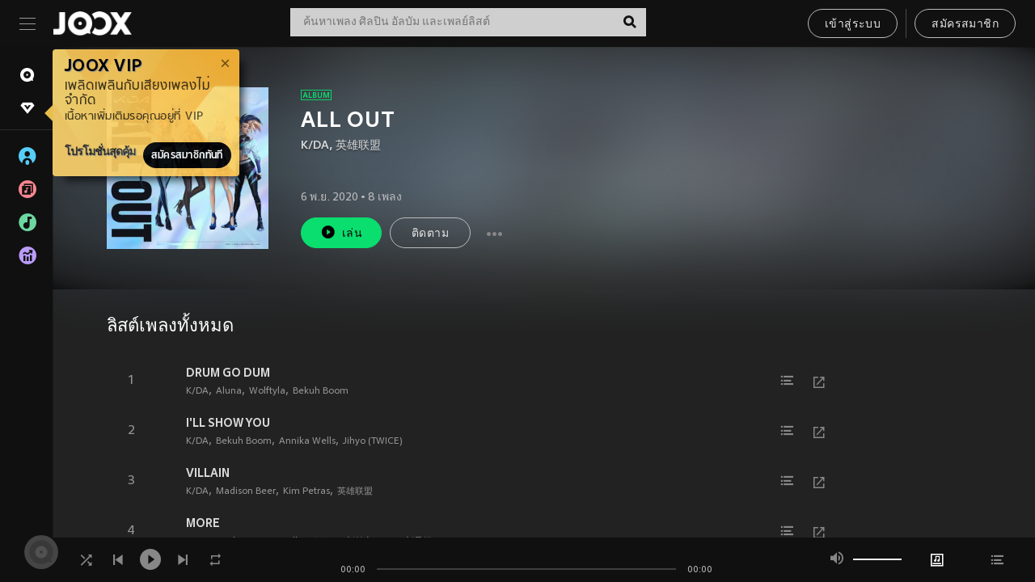

--- FILE ---
content_type: text/html; charset=utf-8
request_url: https://www.joox.com/th/album/qCjEfr0shILJ7bi0Cl9CQw==
body_size: 27415
content:
<!DOCTYPE html><html lang="th" class="isDesktop"><head><title data-react-helmet="true">JOOX</title><link rel="dns-prefetch" href="https://static.joox.com"/><meta name="robots" content="index,follow"/><meta property="fb:app_id" content="715832828503252"/><meta name="google-site-verification" content="AFxvaw4pL_JpI891g48WyjxZb-IMT32Om60HDmp4H3Q"/><meta name="google-site-verification" content="jEa1xJzY2NY70h_234p8CWtoANSbSPR6kP_ALJ8PGBM"/><meta data-react-helmet="true" property="og:restrictions:country:allowed" content="CN"/><meta data-react-helmet="true" property="og:restrictions:country:allowed" content="TH"/><meta data-react-helmet="true" property="og:restrictions:country:allowed" content="MY"/><meta data-react-helmet="true" property="og:restrictions:country:allowed" content="IN"/><meta data-react-helmet="true" property="og:restrictions:country:allowed" content="ID"/><meta data-react-helmet="true" property="og:restrictions:country:allowed" content="HK"/><meta data-react-helmet="true" property="og:restrictions:country:allowed" content="TW"/><meta data-react-helmet="true" property="og:restrictions:country:allowed" content="MO"/><meta data-react-helmet="true" property="og:restrictions:country:allowed" content="SA"/><meta data-react-helmet="true" property="og:image" content="https://cache.api.joox.com/img/share/aHR0cHM6Ly9pbWFnZS5qb294LmNvbS9KT09YY292ZXIvMC9iMzhkZmJkMDljMmE2ODZlLzEwMDAuanBn/0.jpg"/><meta data-react-helmet="true" property="og:title" content="JOOX"/><meta data-react-helmet="true" name="twitter:card" content="summary"/><meta data-react-helmet="true" name="twitter:site" content="@JOOXTH"/><meta data-react-helmet="true" name="twitter:creator" content="@JOOXTH"/><meta data-react-helmet="true" name="apple-mobile-web-app-title" content="JOOX"/><meta data-react-helmet="true" name="apple-mobile-web-app-status-bar-style" content="black"/><meta data-react-helmet="true" property="og:url" content="https://www.joox.com/th/album/qCjEfr0shILJ7bi0Cl9CQw=="/><meta data-react-helmet="true" property="al:android:app_name" content="JOOX"/><meta data-react-helmet="true" property="al:android:package" content="com.tencent.ibg.joox"/><meta data-react-helmet="true" property="al:android:url" content="wemusic://www.joox.com?page=album&amp;name=&amp;adtag=&amp;id=401896350&amp;title=ALL%20OUT&amp;from=html5page&amp;platform=other&amp;h_channel_main=facebook&amp;h_page_type=album&amp;h_activity_id=qCjEfr0shILJ7bi0Cl9CQw%3D%3D"/><meta data-react-helmet="true" property="al:ios:app_name" content="JOOX"/><meta data-react-helmet="true" property="al:ios:app_store_id" content="914406371"/><meta data-react-helmet="true" property="al:ios:url" content="wemusic://www.joox.com?page=album&amp;id=401896350&amp;title=ALL%20OUT&amp;h_channel_main=facebook&amp;h_page_type=album&amp;h_activity_id=qCjEfr0shILJ7bi0Cl9CQw%3D%3D"/><meta data-react-helmet="true" property="og:type" content="album"/><link rel="manifest" href="https://static.joox.com/pc/prod/static/manifest_v1.json"/><link rel="shortcut icon" href="https://static.joox.com/pc/prod/static/favicon.ico"/><link rel="icon" sizes="192x192" href="https://static.joox.com/pc/prod/static/di/icons/icon-192x192.png"/><meta name="mobile-web-app-capable" content="yes"/><meta name="theme-color" content="#222222"/><link data-react-helmet="true" rel="canonical" href="https://www.joox.com/th/album/qCjEfr0shILJ7bi0Cl9CQw=="/><link data-react-helmet="true" rel="alternate" href="android-app://com.tencent.ibg.joox/wemusic/www.joox.com?page=album&amp;id=401896350&amp;title=ALL OUT&amp;h_channel_main=appIndexing&amp;h_page_type=album"/><link data-react-helmet="true" rel="alternate" href="https://www.joox.com/th/album/qCjEfr0shILJ7bi0Cl9CQw==" hrefLang="x-default"/><link data-react-helmet="true" rel="alternate" href="https://www.joox.com/hk/album/qCjEfr0shILJ7bi0Cl9CQw==" hrefLang="zh-HK"/><link data-react-helmet="true" rel="alternate" href="https://www.joox.com/my-zh_cn/album/qCjEfr0shILJ7bi0Cl9CQw==" hrefLang="zh-MY"/><link data-react-helmet="true" rel="alternate" href="https://www.joox.com/my-en/album/qCjEfr0shILJ7bi0Cl9CQw==" hrefLang="en-MY"/><link data-react-helmet="true" rel="alternate" href="https://www.joox.com/my-ms/album/qCjEfr0shILJ7bi0Cl9CQw==" hrefLang="ms-MY"/><link data-react-helmet="true" rel="alternate" href="https://www.joox.com/id/album/qCjEfr0shILJ7bi0Cl9CQw==" hrefLang="id"/><link data-react-helmet="true" rel="alternate" href="https://www.joox.com/th/album/qCjEfr0shILJ7bi0Cl9CQw==" hrefLang="th"/><link data-react-helmet="true" rel="alternate" href="https://www.joox.com/mo/album/qCjEfr0shILJ7bi0Cl9CQw==" hrefLang="zh-MO"/><link data-react-helmet="true" rel="apple-touch-icon" sizes="192x192" href="https://static.joox.com/pc/prod/static/di/icons/icon-192x192.png"/><link data-react-helmet="true" rel="apple-touch-icon" sizes="512x512" href="https://static.joox.com/pc/prod/static/di/icons/icon-512x512.png"/><link data-react-helmet="true" rel="apple-touch-startup-image" href="https://static.joox.com/pc/prod/static/di/icons/icon-192x192.png"/><link data-react-helmet="true" rel="apple-touch-startup-image" href="https://static.joox.com/pc/prod/static/di/icons/icon-512x512.png" media="(device-width: 414px) and (device-height: 896px) and (-webkit-device-pixel-ratio: 3)"/><link data-react-helmet="true" rel="apple-touch-startup-image" href="https://static.joox.com/pc/prod/static/di/icons/icon-512x512.png" media="(device-width: 414px) and (device-height: 896px) and (-webkit-device-pixel-ratio: 2)"/><link data-react-helmet="true" rel="apple-touch-startup-image" href="https://static.joox.com/pc/prod/static/di/icons/icon-512x512.png" media="(device-width: 375px) and (device-height: 812px) and (-webkit-device-pixel-ratio: 3)"/><link data-react-helmet="true" rel="apple-touch-startup-image" href="https://static.joox.com/pc/prod/static/di/icons/icon-512x512.png" media="(device-width: 414px) and (device-height: 736px) and (-webkit-device-pixel-ratio: 3)"/><link data-react-helmet="true" rel="apple-touch-startup-image" href="https://static.joox.com/pc/prod/static/di/icons/icon-512x512.png" media="(device-width: 375px) and (device-height: 667px) and (-webkit-device-pixel-ratio: 2)"/><link data-react-helmet="true" rel="apple-touch-startup-image" href="https://static.joox.com/pc/prod/static/di/icons/icon-512x512.png" media="(device-width: 1024px) and (device-height: 1366px) and (-webkit-device-pixel-ratio: 2)"/><link data-react-helmet="true" rel="apple-touch-startup-image" href="https://static.joox.com/pc/prod/static/di/icons/icon-512x512.png" media="(device-width: 834px) and (device-height: 1194px) and (-webkit-device-pixel-ratio: 2)"/><link data-react-helmet="true" rel="apple-touch-startup-image" href="https://static.joox.com/pc/prod/static/di/icons/icon-512x512.png" media="(device-width: 834px) and (device-height: 1112px) and (-webkit-device-pixel-ratio: 2)"/><link data-react-helmet="true" rel="apple-touch-startup-image" href="https://static.joox.com/pc/prod/static/di/icons/icon-512x512.png" media="(device-width: 768px) and (device-height: 1024px) and (-webkit-device-pixel-ratio: 2)"/><link data-react-helmet="true" rel="preload" as="image" href="https://image.joox.com/JOOXcover/0/b38dfbd09c2a686e/300"/><style id="__jsx-2561151309">@font-face{font-family:'jooxInter';src:url(https://static.joox.com/pc/prod/static/fo/jooxInter-v130.eot);src:url(https://static.joox.com/pc/prod/static/fo/jooxInter-v130.eot) format('embedded-opentype'), url(https://static.joox.com/pc/prod/static/fo/jooxInter-v130.ttf) format('truetype'), url(https://static.joox.com/pc/prod/static/fo/jooxInter-v130.woff) format('woff'), url(https://static.joox.com/pc/prod/static/fo/jooxInter-v130.svg) format('svg');font-weight:normal;font-style:normal;font-display:block;}@font-face{font-family:'JOOX';src:url(https://static.joox.com/pc/prod/static/fo/JOOX.woff2) format('woff2'), url(https://static.joox.com/pc/prod/static/fo/JOOX.woff) format('woff');font-weight:400;font-style:normal;font-display:swap;}@font-face{font-family:'JOOX';src:url(https://static.joox.com/pc/prod/static/fo/JOOX-Medium.woff2) format('woff2'), url(https://static.joox.com/pc/prod/static/fo/JOOX-Medium.woff) format('woff');font-weight:500;font-style:bold;font-display:swap;}@font-face{font-family:'JOOX';src:url(https://static.joox.com/pc/prod/static/fo/JOOX-Bold.woff2) format('woff2'), url(https://static.joox.com/pc/prod/static/fo/JOOX-Bold.woff) format('woff');font-weight:700;font-style:bolder;font-display:swap;}@font-face{font-family:'JOOX-Brand';src:url(https://static.joox.com/pc/prod/static/fo/JOOX-Brand-Bold.woff2) format('woff2'), url(https://static.joox.com/pc/prod/static/fo/JOOX-Brand-Bold.woff) format('woff');font-weight:700;font-style:bolder;font-display:swap;}@font-face{font-family:'JOOX-Brand';src:url(https://static.joox.com/pc/prod/static/fo/JOOX-Brand-Regular.woff2) format('woff2'), url(https://static.joox.com/pc/prod/static/fo/JOOX-Brand-Regular.woff) format('woff');font-weight:400;font-style:normal;font-display:swap;}@font-face{font-family:'Pyidaungsu';src:url(https://static.joox.com/pc/prod/static/fo/Pyidaungsu-Regular.woff2) format('woff2'), url(https://static.joox.com/pc/prod/static/fo/Pyidaungsu-Regular.woff) format('woff');font-weight:400;font-style:normal;font-display:swap;}@font-face{font-family:'Pyidaungsu';src:url(https://static.joox.com/pc/prod/static/fo/Pyidaungsu-Bold.woff2) format('woff2'), url(https://static.joox.com/pc/prod/static/fo/Pyidaungsu-Bold.woff) format('woff');font-weight:700;font-style:bold;font-display:swap;}@font-face{font-family:Sukhumvit;src:url(https://static.joox.com/pc/prod/static/fo/sukhumvitreg.eot);src:url(https://static.joox.com/pc/prod/static/fo/sukhumvitreg.eot?) format('embedded-opentype'), url(https://static.joox.com/pc/prod/static/fo/sukhumvitreg.woff) format('woff'), url(https://static.joox.com/pc/prod/static/fo/sukhumvitreg.ttf) format('truetype'), url(https://static.joox.com/pc/prod/static/fo/sukhumvitreg.svg#svgFontName) format('svg');font-weight:400;font-style:normal;font-display:swap;}@font-face{font-family:Sukhumvit;src:url(https://static.joox.com/pc/prod/static/fo/sukhumvitbld.eot);src:url(https://static.joox.com/pc/prod/static/fo/sukhumvitbld.eot?) format('embedded-opentype'), url(https://static.joox.com/pc/prod/static/fo/sukhumvitbld.woff) format('woff'), url(https://static.joox.com/pc/prod/static/fo/sukhumvitbld.ttf) format('truetype'), url(https://static.joox.com/pc/prod/static/fo/sukhumvitbld.svg#svgFontName) format('svg');font-weight:700;font-style:normal;font-display:swap;}@font-face{font-family:'JOOXPlayer';src:url(https://static.joox.com/pc/prod/static/fo/JOOX.woff2) format('woff2'), url(https://static.joox.com/pc/prod/static/fo/JOOX.woff) format('woff');font-weight:400;font-style:normal;font-display:swap;}@font-face{font-family:'JOOXPlayer';src:url(https://static.joox.com/pc/prod/static/fo/JOOX-Medium.woff2) format('woff2'), url(https://static.joox.com/pc/prod/static/fo/JOOX-Medium.woff) format('woff');font-weight:500;font-style:bold;font-display:swap;}@font-face{font-family:'JOOXPlayer';src:url(https://static.joox.com/pc/prod/static/fo/JOOX-Bold.woff2) format('woff2'), url(https://static.joox.com/pc/prod/static/fo/JOOX-Bold.woff) format('woff');font-weight:700;font-style:bolder;font-display:swap;}@font-face{font-family:'jooxPlayerIcon';src:url(https://static.joox.com/pc/prod/static/fo/jooxPlayer.woff2) format('woff2'), url(https://static.joox.com/pc/prod/static/fo/jooxPlayer.woff) format('woff');font-weight:normal;font-style:normal;font-display:block;}@font-face{font-family:'JOOXPlayerSukhumvit';src:url(https://static.joox.com/pc/prod/static/fo/sukhumvitreg.woff2) format('woff2'), url(https://static.joox.com/pc/prod/static/fo/sukhumvitreg.woff) format('woff');font-weight:400;font-style:normal;}@font-face{font-family:'JOOXPlayerSukhumvit';src:url(https://static.joox.com/pc/prod/static/fo/sukhumvitbld.woff2) format('woff2'), url(https://static.joox.com/pc/prod/static/fo/sukhumvitbld.woff) format('woff');font-weight:700;font-style:normal;}.icon{font-family:'jooxInter' !important;speak:none;font-style:normal;font-weight:normal;font-variant:normal;text-transform:none;line-height:1;-webkit-font-smoothing:antialiased;-moz-osx-font-smoothing:grayscale;}</style><style id="__jsx-2865570372">#nprogress{pointer-events:none;}#nprogress .bar{background:#00ff77;position:fixed;z-index:9999;top:0;left:0;width:100%;height:2px;}#nprogress .peg{display:block;position:absolute;right:0;width:100px;height:100%;box-shadow:0 0 10px #29d,0 0 5px #29d;opacity:1;-webkit-transform:rotate(3deg) translate(0px,-4px);-ms-transform:rotate(3deg) translate(0px,-4px);-webkit-transform:rotate(3deg) translate(0px,-4px);-ms-transform:rotate(3deg) translate(0px,-4px);transform:rotate(3deg) translate(0px,-4px);}#nprogress .spinner{display:block;position:fixed;z-index:9999;top:15px;right:15px;}#nprogress .spinner-icon{width:18px;height:18px;box-sizing:border-box;border:solid 2px transparent;border-top-color:#29d;border-left-color:#29d;border-radius:50%;-webkit-animation:nprogress-spinner 400ms linear infinite;-webkit-animation:nprogress-spinner 400ms linear infinite;animation:nprogress-spinner 400ms linear infinite;}.nprogress-custom-parent{overflow:hidden;position:relative;}.nprogress-custom-parent #nprogress .spinner,.nprogress-custom-parent #nprogress .bar{position:absolute;}@-webkit-keyframes nprogress-spinner{0%{-webkit-transform:rotate(0deg);}100%{-webkit-transform:rotate(360deg);}}@-webkit-keyframes nprogress-spinner{0%{-webkit-transform:rotate(0deg);-ms-transform:rotate(0deg);transform:rotate(0deg);}100%{-webkit-transform:rotate(360deg);-ms-transform:rotate(360deg);transform:rotate(360deg);}}@keyframes nprogress-spinner{0%{-webkit-transform:rotate(0deg);-ms-transform:rotate(0deg);transform:rotate(0deg);}100%{-webkit-transform:rotate(360deg);-ms-transform:rotate(360deg);transform:rotate(360deg);}}</style><style id="__jsx-2288571016">.TopSnackBar.jsx-2288571016{width:100%;}.TopSnackBar-active.jsx-2288571016{-webkit-transition:all 400ms cubic-bezier(0.4,0,0.6,1);transition:all 400ms cubic-bezier(0.4,0,0.6,1);}.TopSnackBar-enter.jsx-2288571016{opacity:0.5;-webkit-transform:translate3d(calc(100% + 568px),0,0);-ms-transform:translate3d(calc(100% + 568px),0,0);transform:translate3d(calc(100% + 568px),0,0);}</style><style id="__jsx-2210511138">.Search.jsx-2210511138{position:relative;max-width:440px;width:100%;margin:0 20px;}.inputSearch.jsx-2210511138{background:rgba(255,255,255,0.8);display:block;height:35px;width:100%;border:0;padding:0 55px 0 15px;padding-right:40px;font-size: 0.875rem ;;color:#4a4a4a;text-align:left;outline:none;position:relative;border:1px solid rgba(255,255,255,0.1);}.inputSearch.jsx-2210511138:focus{outline:none;border:1px solid #09de6e;}.btnSearch.jsx-2210511138{display:block;background:transparent;position:absolute;border:0;top:-1px;right:0;width:40px;height:35px;outline:none;padding:2px 0 0;color:#111111;text-align:center;line-height:30px;;}.icon.jsx-2210511138{font-size: 1.25rem ;;vertical-align:middle;}.btnLogin > div{margin-left:6px;}.autoSuggest.jsx-2210511138{display:block;font-size: 0.8125rem ;;background-color:#000;box-shadow:0 6px 9px 0 rgba(0,0,0,0.5);width:100%;height:380px;position:absolute;top:35px;z-index:10;}</style><style id="__jsx-436437380">.scrollarea-content{margin:0;padding:0;overflow:hidden;position:relative;}.scrollarea-content:focus{outline:0;}.scrollarea{position:relative;overflow:hidden;}.scrollarea .scrollbar-container{position:absolute;background:none;opacity:0;z-index:0;-webkit-transition:opacity 200ms ease;transition:opacity 200ms ease;}.scrollarea .scrollbar-container.vertical{width:8px;height:100%;right:0;top:0;background-color:transparent;opacity:0;padding:0;z-index:10;}.scrollarea .scrollbar-container.vertical .scrollbar{width:6px;height:20px;background:#333333;margin-left:0;border-radius:8px;}.scrollarea:hover .scrollbar-container{opacity:1;}</style><style id="__jsx-2607319108">.MainBtnWrap.jsx-2607319108{display:inline-block;}.mainButton.jsx-2607319108{display:inline-block;background:#09de6e;font-size: 0.875rem ;;color:#000;font-weight:500;line-height:1.8;-webkit-letter-spacing:0.41px;-moz-letter-spacing:0.41px;-ms-letter-spacing:0.41px;letter-spacing:0.41px;text-align:center;min-width:100px;height:38px;border:1px solid #09de6e;border-radius:20px;padding:7px 20px 5px;cursor:pointer;outline:none;-webkit-transition:all 0.35s;transition:all 0.35s;white-space:pre;}.isMobile .mainButton.jsx-2607319108{font-size: 1rem ;;height:40px;padding:4px 20px;line-height:33px;}.isDesktop .mainButton.jsx-2607319108:hover{background:#53e89a;border-color:#53e89a;}.secondary.jsx-2607319108{background:transparent;border-color:#bcbcbc;color:#e5e5e5;}.isDesktop .mainButton.secondary.jsx-2607319108:hover{background:#fff;border-color:#fff;color:#000;}.isMobile .mainButton.secondary.jsx-2607319108{line-height:34px;}.isMobile .mainButton.secondary.active.jsx-2607319108{border-color:#fff;color:#fff;}.tertiary.jsx-2607319108{background:#fff;border-color:#fff;color:#000;}.isDesktop .mainButton.tertiary.jsx-2607319108:hover{background:transparent;border-color:#fff;color:#e5e5e5;}.isMobile .mainButton.tertiary.jsx-2607319108{line-height:34px;}.isMobile .mainButton.tertiary.active.jsx-2607319108{background:#fff;border-color:#fff;color:#000;}.warning.jsx-2607319108{border-color:#f00;background:#f00;}.isDesktop .mainButton.warning.jsx-2607319108:hover{background:#b30000;border-color:#b30000;}.mainButton.loading.jsx-2607319108{pointer-events:none;color:#555;}.mainButton.jsx-2607319108 .icon{font-size: 1.4em ;;vertical-align:middle;position:relative;top:-2px;margin-right:3px;}.mainButton.jsx-2607319108 .icon--download{top:0;margin-right:3px;}.isMobile .mainButton.jsx-2607319108 .icon{font-size: 1.2em ;;}.mainButton[disabled].jsx-2607319108,.mainButton[disabled].jsx-2607319108:hover{background:#9e9e9e !important;cursor:default !important;border-color:#bcbcbc !important;}.isMobile .mainButton.jsx-2607319108 img{position:relative;top:-1px;}.isDesktop .MainBtnWrap.jsx-2607319108 img{text-align:center;width:30px;position:relative;top:-1px;margin-left:5px;}.mainLayoutSize.jsx-2607319108{height:36px;line-height:1.75;}</style><style id="__jsx-2200604574">.btnClose.jsx-2200604574{position:absolute;right:10px;top:10px;background:transparent;border:0;outline:0;color:#a6a6a6;cursor:pointer;font-size: 1.3em ;;padding:0;}.btnClose.jsx-2200604574:hover{color:#fff;}</style><style id="__jsx-2151956263">.MainHeader.jsx-2151956263{background-color:#111111;box-shadow:0 1px 1px 0 rgba(0,0,0,0.2);height:58px;padding:10px 24px;display:-webkit-box;display:-webkit-flex;display:-ms-flexbox;display:flex;-webkit-flex-direction:row;-ms-flex-direction:row;flex-direction:row;-webkit-box-pack:justify;-webkit-justify-content:space-between;-ms-flex-pack:justify;justify-content:space-between;}.MainHeader.jsx-2151956263>div.jsx-2151956263{display:-webkit-box;display:-webkit-flex;display:-ms-flexbox;display:flex;-webkit-align-items:center;-webkit-box-align:center;-ms-flex-align:center;align-items:center;}.logo.jsx-2151956263 a.jsx-2151956263{display:block;height:100%;}.logo.jsx-2151956263{display:block;width:100px;height:30px;background-image:url(https://static.joox.com/pc/prod/static/di/MainHeader/joox-logo01.png);background-repeat:no-repeat;background-size:contain;background-position:center;}.logo.jsx-2151956263 span.jsx-2151956263{display:block;
    text-indent: 1000em;
    white-space: nowrap;
    overflow: hidden;
  ;}.btnMenu.jsx-2151956263{background:transparent;border:0;position:relative;display:block;width:20px;height:15px;margin-right:20px;padding:0;position:relative;top:0;outline:none;cursor:pointer;}@media (max-width:1399px){.btnMenu.btnMenuLg.jsx-2151956263{display:none;}}@media (min-width:1400px){.btnMenu.btnMenuSm.jsx-2151956263{display:none;}}.onPress.jsx-2151956263{-webkit-transform:translate3d(0,0,0);-ms-transform:translate3d(0,0,0);transform:translate3d(0,0,0);}.onPress.jsx-2151956263:after{content:'';display:block;position:absolute;width:100%;height:100%;top:0;left:0;pointer-events:none;background-image:radial-gradient( circle, #fff 10%, transparent 10.01% );background-repeat:no-repeat;background-position:50%;-webkit-transform:scale(14,14);-ms-transform:scale(14,14);transform:scale(14,14);opacity:0;-webkit-transition:-webkit-transform 0.3s, opacity 1s;-webkit-transition:transform 0.3s, opacity 1s;transition:transform 0.3s, opacity 1s;}.onPress.jsx-2151956263:active.jsx-2151956263:after{-webkit-transform:scale(0,0);-ms-transform:scale(0,0);transform:scale(0,0);opacity:0.15;-webkit-transition:0s;transition:0s;}.btnMenu.jsx-2151956263>span.jsx-2151956263{background:#9b9b9b;display:block;position:absolute;z-index:2;width:20px;height:1px;-webkit-transition:0.4s;transition:0.4s;}.btnMenu.jsx-2151956263 .one.jsx-2151956263{top:0;}.btnMenu.jsx-2151956263 .two.jsx-2151956263{top:7px;}.btnMenu.jsx-2151956263 .three.jsx-2151956263{top:14px;}.user.jsx-2151956263{position:relative;border-left:1px solid #4a4a4a;padding-left:20px;padding-right:45px;max-width:220px;width:100%;margin-left:10px;}@media (max-width:600px){.user.jsx-2151956263{max-width:100%;}}.user.jsx-2151956263 a.jsx-2151956263{display:block;color:#bcbcbc;}.user.jsx-2151956263 a.jsx-2151956263:hover{color:#fff;}.avatarWrap.jsx-2151956263{cursor:pointer;}.user.jsx-2151956263 .rezyImageFrame{width:32px;height:32px;display:inline-block;vertical-align:middle;margin-right:10px;}.user.jsx-2151956263 .avatar{width:32px;height:32px;display:inline-block;border-radius:50%;min-width:32px;}.user.jsx-2151956263 img.status.jsx-2151956263{position:absolute;right:52px;top:16px;}.name.jsx-2151956263{display:inline-block;
    white-space: nowrap;
    overflow: hidden;
    text-overflow: ellipsis;
  ;max-width:80px;margin-right:5px;vertical-align:middle;line-height:38px;}@media (max-width:600px){.avatar.jsx-2151956263{display:none;}.user.jsx-2151956263 .rezyImageFrame{display:none;}}.status.jsx-2151956263{max-width:20px;vertical-align:middle;}.user.jsx-2151956263 img.status.vvip.jsx-2151956263{top:10px;}.btnUserCollapsed.jsx-2151956263{font-size: 0.9375rem ;;display:inline-block;background:transparent;color:#fff;line-height:0;border:0;outline:none;cursor:pointer;padding:12px 15px;position:absolute;top:0;right:0;}.nav.jsx-2151956263{margin-left:15px;}.btnLogin.jsx-2151956263 small.jsx-2151956263{font-size: 1em ;;margin:0 10px;}.btnLogin.jsx-2151956263 .MainBtnWrap + .MainBtnWrap{border-left:1px solid #4a4a4a;padding-left:10px;margin-left:10px;}.btnLogin.jsx-2151956263 .registerBtn{border:none;padding:unset;}.btnLogin.jsx-2151956263 a.jsx-2151956263{-webkit-text-decoration:underline;text-decoration:underline;display:inline-block;}.NewYear2021 .MainHeader.jsx-2151956263{background-image:url(https://static.joox.com/pc/prod/static/di/theme/newyear2021/img_desktop.jpg);background-repeat:no-repeat;background-position:center;}.MainHeader.jsx-2151956263 .btn--upload{margin-right:12px;padding:7px 12px 5px;display:-webkit-inline-box;display:-webkit-inline-flex;display:-ms-inline-flexbox;display:inline-flex;-webkit-align-items:center;-webkit-box-align:center;-ms-flex-align:center;align-items:center;}.MainHeader.jsx-2151956263 .btn--upload .icon--add-to-queue{font-size:1.1em;top:-2px;}.MainHeader.jsx-2151956263 .btn--download{padding:7px 12px 5px;border-color:#09de6e;color:#09de6e;margin-left:12px;}.MainHeader.jsx-2151956263 .btn--download .icon--add-to-queue{font-size:1em;top:-1px;left:-1px;}</style><style id="__jsx-3495596807">button.useApp.useApp.jsx-3495596807{background-color:#09de6e;font-size: 0.8125rem ;;color:#111;font-weight:600;text-transform:uppercase;text-align:center;line-height:1.8;width:auto;height:28px;padding:0 12px;border-radius:20px;position:relative;top:50%;right:8px;-webkit-transform:translateY(-50%);-ms-transform:translateY(-50%);transform:translateY(-50%);-webkit-animation:bgEffect-jsx-3495596807 1.8s ease-in-out infinite;animation:bgEffect-jsx-3495596807 1.8s ease-in-out infinite;}.MainBtnWrap .useApp{background-color:#09de6e;color:#111;-webkit-animation:bgEffect-jsx-3495596807 1.8s ease-in-out infinite;animation:bgEffect-jsx-3495596807 1.8s ease-in-out infinite;}@-webkit-keyframes bgEffect-jsx-3495596807{0%,100%{background:rgba(69,222,110,0.9);box-shadow:0 0 0 #09de6e;}50%{background:rgba(69,222,110,1);text-shadow:1px 1px 3px rgba(255,255,255,0.8), -1px -1px 3px rgba(255,255,255,0.8);box-shadow:0 0 6px 1px #09de6e;}}@keyframes bgEffect-jsx-3495596807{0%,100%{background:rgba(69,222,110,0.9);box-shadow:0 0 0 #09de6e;}50%{background:rgba(69,222,110,1);text-shadow:1px 1px 3px rgba(255,255,255,0.8), -1px -1px 3px rgba(255,255,255,0.8);box-shadow:0 0 6px 1px #09de6e;}}</style><style id="__jsx-2658589646">.NavItems.jsx-2658589646{display:block;position:relative;margin:10px 0;}.NavItems.jsx-2658589646 a.jsx-2658589646{display:block;position:relative;font-size: 0.875rem ;;font-weight:700;-webkit-letter-spacing:0.35px;-moz-letter-spacing:0.35px;-ms-letter-spacing:0.35px;letter-spacing:0.35px;text-transform:uppercase;color:#fff;width:100%;z-index:5;padding:8px 0 4px 35px;min-height:31px;line-height:1.2;}.NavItems.jsx-2658589646:hover a.jsx-2658589646,.NavItems.active.jsx-2658589646 a.jsx-2658589646{color:#09de6e;}.NavItems.jsx-2658589646:hover.jsx-2658589646::before,.NavItems.active.jsx-2658589646::before{content:'';width:3px;height:22px;background:#09de6e;position:absolute;top:4px;left:-22px;z-index:2;-webkit-transition:background .2s;transition:background .2s;}.icon.jsx-2658589646{font-size: 1.7em ;;position:absolute;left:0;top:3px;}.NavItems.jsx-2658589646 a.jsx-2658589646:hover .title.jsx-2658589646{display:block;}.title.jsx-2658589646{display:none;position:absolute;left:34px;top:2px;background-color:#ffffff;border-radius:1px;height:25px;opacity:0.8;padding:2px 7px;line-height:25px;color:#000;white-space:nowrap;}.showTooltip.jsx-2658589646 .NavItems.user.jsx-2658589646 a.jsx-2658589646 .title.jsx-2658589646,.showTooltip.jsx-2658589646 .NavItems.vip.jsx-2658589646 a.jsx-2658589646 .title.jsx-2658589646{display:none;}</style><style id="__jsx-1863094431">.BrowseTitle.jsx-1863094431{font-size: 0.75rem ;;font-weight:500;line-height:2.1;color:#bcbcbc;}.BrowseItems.jsx-1863094431{position:relative;display:-webkit-box;display:-webkit-flex;display:-ms-flexbox;display:flex;margin:17px 0;-webkit-flex-direction:column;-ms-flex-direction:column;flex-direction:column;}.BrowseItems.isMinified.jsx-1863094431:first-child{margin-top:10px;}.BrowseItems.jsx-1863094431 a.jsx-1863094431{position:relative;z-index:5;display:-webkit-box;display:-webkit-flex;display:-ms-flexbox;display:flex;-webkit-align-items:center;-webkit-box-align:center;-ms-flex-align:center;align-items:center;position:relative;color:#bcbcbc;-webkit-transition:color .2s;transition:color .2s;}.BrowseItems.jsx-1863094431 .icon.jsx-1863094431{font-size: 1.875rem ;;width:24px;height:24px;margin-right:15px;display:-webkit-box;display:-webkit-flex;display:-ms-flexbox;display:flex;-webkit-align-items:center;-webkit-box-align:center;-ms-flex-align:center;align-items:center;-webkit-box-pack:center;-webkit-justify-content:center;-ms-flex-pack:center;justify-content:center;}.BrowseItems.jsx-1863094431 .Artists.jsx-1863094431:before{color:#56cef8;}.BrowseItems.jsx-1863094431 .Albums.jsx-1863094431:before{color:#fd8791;}.BrowseItems.jsx-1863094431 .Playlists.jsx-1863094431:before{color:#6cd7a1;}.BrowseItems.jsx-1863094431 .Charts.jsx-1863094431:before{color:#ba9cfc;}.BrowseItems.jsx-1863094431 .Radio.jsx-1863094431:before{color:#fec18c;}.BrowseItems.jsx-1863094431 .Video.jsx-1863094431:before{color:#ef3c5a;}.BrowseItems.jsx-1863094431 .MusicColumn.jsx-1863094431{background-color:#646464;font-size: 0.75rem ;;}.BrowseItems.jsx-1863094431 .icon.jsx-1863094431:before{display:block;font-style:normal !important;}.name.jsx-1863094431{font-size: 0.875rem ;;line-height:1.4;margin-top:1px;}.isMinified.jsx-1863094431 .name.jsx-1863094431{display:none;position:absolute;left:34px;top:0;background-color:#ffffff;border-radius:1px;height:25px;opacity:0.8;padding:2px 7px;line-height:25px;color:#000;white-space:nowrap;}.BrowseItems.isMinified.jsx-1863094431 a.jsx-1863094431:hover .name.jsx-1863094431{display:block;}.BrowseItems.jsx-1863094431:hover a.jsx-1863094431,.BrowseItems.active.jsx-1863094431 a.jsx-1863094431{color:#09de6e;position:relative;}.BrowseItems.jsx-1863094431:hover.jsx-1863094431::before,.BrowseItems.active.jsx-1863094431::before{content:'';width:3px;height:22px;background:#09de6e;position:absolute;top:1px;left:-22px;z-index:2;-webkit-transition:background .2s;transition:background .2s;}</style><style id="__jsx-289687628">button.jsx-289687628{background:transparent;border:0;outline:0;padding:0;color:#bcbcbc;display:block;width:100%;cursor:pointer;text-align:left;position:relative;}.isMobile button.jsx-289687628{color:#fff;}button.jsx-289687628:focus{outline:none;border:none;}a.jsx-289687628{position:relative;display:block;cursor:pointer;}.isMobile a.jsx-289687628{color:#fff;height:40px;line-height:40px;}.isDesktop a.jsx-289687628:hover{color:#fff;}.lang.jsx-289687628 i.jsx-289687628,button.jsx-289687628 i.jsx-289687628{position:absolute;right:0;-webkit-transition:all 0.5s;transition:all 0.5s;}li.jsx-289687628 .lang.jsx-289687628 i.jsx-289687628{top:4px;}.isMobile a.jsx-289687628 i.jsx-289687628,.isMobile button.jsx-289687628 i.jsx-289687628{top:1px;}.isMobile li.jsx-289687628 .current.jsx-289687628 i.jsx-289687628{top:10px;}button.current.jsx-289687628{cursor:default;}.collapsed.jsx-289687628{-webkit-transform:rotate(180deg);-ms-transform:rotate(180deg);transform:rotate(180deg);}.lang.jsx-289687628{font-size: 0.8125rem ;;}.lang.jsx-289687628 i.jsx-289687628{display:none;font-size: 1.2em ;;}.current.jsx-289687628 i.jsx-289687628{display:block;}span.jsx-289687628{float:right;}.isDesktop .current.jsx-289687628:hover{color:#53e89a;-webkit-transition:color .2s;transition:color .2s;}.current.jsx-289687628,.isMobile .current.jsx-289687628{color:#09de6e;}.isMobile .current.jsx-289687628{margin-right:25px;}ul.jsx-289687628{position:relative;background:#000;padding:15px 20px 5px 35px;width:calc(100% + 45px);left:-25px;right:-25px;margin-top:10px;}.isMobile ul.jsx-289687628{margin-top:5px;}li.jsx-289687628{margin-bottom:10px;}</style><style id="__jsx-3398449099">.AboutJoox.jsx-3398449099{color:#ccc;margin:15px 0;-webkit-transition:color .2s;transition:color .2s;}.About.jsx-3398449099{font-size: 0.875rem ;;line-height:2;}.About.jsx-3398449099 .Items.jsx-3398449099{margin:10px 0;}.About.jsx-3398449099 .Items.jsx-3398449099 a.jsx-3398449099{color:#bcbcbc;cursor:pointer;}.About.jsx-3398449099 .Items.jsx-3398449099 .Ln.jsx-3398449099{float:right;color:#09de6e;}.About.jsx-3398449099 .Items.jsx-3398449099:hover,.About.jsx-3398449099 .Items.jsx-3398449099 a.jsx-3398449099:hover{color:#fff;}.Social.jsx-3398449099{margin-top:20px;}.Social.jsx-3398449099 .Items.jsx-3398449099{font-size: 1.375rem ;;color:#bcbcbc;margin-right:16px;-webkit-transition:color .2s;transition:color .2s;}.Social.jsx-3398449099 .Items.jsx-3398449099:hover{color:#fff;}.Social.jsx-3398449099 .Items.jsx-3398449099 .icon--youtube.jsx-3398449099{font-size: 1.5rem ;;}</style><style id="__jsx-2041756047">.TermCopyright.jsx-2041756047{font-size: 0.75rem ;;color:#b5b5b5;line-height:1.6;}.TermCopyright.jsx-2041756047 a.jsx-2041756047{color:#959595;-webkit-transition:color .2s;transition:color .2s;}.Terms.jsx-2041756047{margin-bottom:15px;}.Terms.jsx-2041756047 a.jsx-2041756047{display:block;margin-right:10px;}.Terms.jsx-2041756047 a.jsx-2041756047:hover{color:#fff;}.Copyright.jsx-2041756047{margin-bottom:15px;}</style><style id="__jsx-2260554912">.CustomScrollbars{position:relative;width:100%;overflow:auto;}.CustomScrollbars::-webkit-scrollbar{width:6px;height:6px;}.CustomScrollbars::-webkit-scrollbar-track{background:rgba(0,0,0,0.1);border-radius:6px;}.CustomScrollbars::-webkit-scrollbar-thumb{background:#333333;border-radius:6px;}.CustomScrollbars::-webkit-scrollbar-thumb:hover{background:#555;}</style><style id="__jsx-751721742">.MainSidebar.jsx-751721742{width:220px;}.MainSidebar.jsx-751721742 .Box.jsx-751721742{padding:10px 20px 0 22px;border-bottom:1px solid rgba(151,151,151,0.2);margin-bottom:10px;}.MainSidebar.jsx-751721742 .Box.jsx-751721742:nth-last-child(1){border-bottom:0;}.smCollapsed .MainSidebar.jsx-751721742 .ScrollbarsCustom-Track{display:none;}</style><style id="__jsx-1025655564">.NavItems.jsx-1025655564{display:block;position:relative;margin:10px 0;}.NavItems.jsx-1025655564 a.jsx-1025655564{display:block;position:relative;font-size: 0.875rem ;;font-weight:700;-webkit-letter-spacing:0.35px;-moz-letter-spacing:0.35px;-ms-letter-spacing:0.35px;letter-spacing:0.35px;text-transform:uppercase;color:#fff;width:100%;z-index:5;padding:0;min-height:31px;line-height:1.2;}.NavItems.jsx-1025655564:hover a.jsx-1025655564,.NavItems.active.jsx-1025655564 a.jsx-1025655564{color:#09de6e;}.NavItems.jsx-1025655564:hover.jsx-1025655564::before,.NavItems.active.jsx-1025655564::before{content:'';width:3px;height:22px;background:#09de6e;position:absolute;top:4px;left:-22px;z-index:2;-webkit-transition:background .2s;transition:background .2s;}.icon.jsx-1025655564{font-size: 1.7em ;;position:absolute;left:0;top:3px;}.NavItems.jsx-1025655564 a.jsx-1025655564:hover .title.jsx-1025655564{display:block;}.title.jsx-1025655564{display:none;position:absolute;left:34px;top:2px;background-color:#ffffff;border-radius:1px;height:25px;opacity:0.8;padding:2px 7px;line-height:25px;color:#000;white-space:nowrap;}.showTooltip.jsx-1025655564 .NavItems.user.jsx-1025655564 a.jsx-1025655564 .title.jsx-1025655564,.showTooltip.jsx-1025655564 .NavItems.vip.jsx-1025655564 a.jsx-1025655564 .title.jsx-1025655564{display:none;}</style><style id="__jsx-280012110">.MiniSidebar.jsx-280012110{width:65px;}.MiniSidebar.jsx-280012110 .Box.jsx-280012110{padding:10px 0 0 22px;border-bottom:1px solid rgba(151,151,151,0.2);}.MiniSidebar.jsx-280012110 .Box.jsx-280012110:nth-last-child(1){border-bottom:0;}</style><style id="__jsx-341176200">.rezyImageFrame.jsx-341176200{font-size:0;height:100%;}</style><style id="__jsx-2882429582">.badge.jsx-2882429582 i.jsx-2882429582{font-size: 2.375rem ;;color:#09de6e;font-size: 2rem ;;margin-right:5px;position:relative;}.badge.jsx-2882429582 .icon--badge-album.jsx-2882429582{top:0;font-size: 2.375rem ;;}.badge.jsx-2882429582 .icon--badge-playlist.jsx-2882429582{top:-4px;font-size: 2.875rem ;;}.badge.jsx-2882429582 .icon--user-playlist.jsx-2882429582{top:-16px;font-size: 4.5rem ;;}.badge.jsx-2882429582 .icon--vip.jsx-2882429582{color:#ff9b01;font-size: 1.4375rem ;;top:-3.6px;}.isMobile .badge.jsx-2882429582 .icon--vip.jsx-2882429582{font-size: 1.625rem ;;top:0;}.badge.jsx-2882429582 .icon--recommended.jsx-2882429582{top:-22px;font-size: 5rem ;;}</style><style id="__jsx-489341288">button.jsx-489341288{color:#878787;background:transparent;outline:none;border:none;cursor:pointer;display:inline-block;padding:0;text-align:center;-webkit-transition:color .2s;transition:color .2s;width:40px;height:40px;position:relative;}button.jsx-489341288:hover{color:#fff;}button.nohover.jsx-489341288:hover{color:#878787;}button.jsx-489341288:disabled{cursor:default;}.active.jsx-489341288{color:#fff !important;}.active.jsx-489341288:disabled{color:#3f3f3f !important;}button.jsx-489341288:focus{outline:none;border:none;}i.jsx-489341288{font-size: 2em ;;vertical-align:middle;}button.jsx-489341288 .icon--pause1{color:#fff;}button.jsx-489341288:disabled{color:#3f3f3f;;}</style><style id="__jsx-2380132195">.BtnIconWrap.jsx-2380132195{display:inline-block;position:relative;}.moreBubble.jsx-2380132195{background:#fff;position:absolute;left: 0; top: 40px; width:195px;padding:15px;z-index:10;}.BtnIconWrap.jsx-2380132195 .icon--share{position:relative;top:2px;}</style><style id="__jsx-215821495">.TopSectionDetail.jsx-215821495{padding:10px 0;display:-webkit-box;display:-webkit-flex;display:-ms-flexbox;display:flex;position:relative;margin-bottom:50px;}.TopSectionDetail.gotBadge.jsx-215821495{padding:30px 0;}.TopSectionDetail.noSectionBg.jsx-215821495{margin-bottom:0;}.ImageColumn.jsx-215821495{-webkit-flex:0 0 200px;-ms-flex:0 0 200px;flex:0 0 200px;position:relative;}.ImageColumn.jsx-215821495 .favImage.jsx-215821495,.ImageColumn.jsx-215821495 .recentPlay.jsx-215821495{position:absolute;left:0;top:0;bottom:0;right:0;background:rgba(224,149,179,0.8);display:-webkit-box;display:-webkit-flex;display:-ms-flexbox;display:flex;-webkit-align-items:center;-webkit-box-align:center;-ms-flex-align:center;align-items:center;-webkit-box-pack:center;-webkit-justify-content:center;-ms-flex-pack:center;justify-content:center;}.ImageColumn.jsx-215821495 .recentPlay.jsx-215821495{background:linear-gradient( 0deg, rgba(0,65,141,1) 0%, rgba(0,106,213,1) 100% );}.favImage.jsx-215821495 i.jsx-215821495,.recentPlay.jsx-215821495 i.jsx-215821495{font-size: 8em ;;}.ImageColumn.jsx-215821495 img.jsx-215821495{max-width:100%;}.DetailColumn.jsx-215821495{position:relative;min-height:200px;width:100%;padding-left:40px;padding-bottom:45px;}.DetailColumnHeader.jsx-215821495{padding-top:5px;}.DetailColumnHeader.gotBadge.jsx-215821495{position:relative;min-height:156px;padding:25px 0 45px;}.DetailColumnHeader.jsx-215821495 .badgeWrap.jsx-215821495{display:block;position:absolute;top:-10px;}.DetailColumnHeader.jsx-215821495 .titleDetail.jsx-215821495{display:block;font-size: 0.875rem ;;color:#dcdcdc;-webkit-letter-spacing:0px;-moz-letter-spacing:0px;-ms-letter-spacing:0px;letter-spacing:0px;margin-bottom:10px;}.DetailColumnHeader.jsx-215821495 .title.jsx-215821495{display:block;font-size: 1.125rem ;;font-weight:700;-webkit-letter-spacing:0.82px;-moz-letter-spacing:0.82px;-ms-letter-spacing:0.82px;letter-spacing:0.82px;line-height:1.2;margin:0 0 5px;max-height:100px;max-width:580px;}.DetailColumnHeader.gotBadge.jsx-215821495 .title.jsx-215821495{font-size: 1.625rem ;;}@media (max-width:767px){.DetailColumnHeader.jsx-215821495 .title.jsx-215821495{max-width:250px;
    white-space: nowrap;
    overflow: hidden;
    text-overflow: ellipsis;
  ;}}.DetailColumnButtons.jsx-215821495{position:absolute;bottom:0;}.subLinkSection.jsx-215821495{display:inline-block;font-size: 0.875rem ;;font-weight:500;color:#dcdcdc;line-height:1.6;text-shadow:0 2px 2px rgba(0,0,0,0.3);margin-bottom:10px;}.subLinkSection.jsx-215821495 a{color:#dcdcdc;}.subLinkSection.jsx-215821495 a:hover,.subLinkSection.jsx-215821495 a:focus{color:#fff;}.DetailColumnHeader.gotBadge.jsx-215821495 .subLinkSection.jsx-215821495 a.jsx-215821495{margin-bottom:7px;}.DetailColumnHeader.jsx-215821495 .subTitle.jsx-215821495{display:block;font-size: 0.875rem ;;color:#bcbcbc;position:absolute;bottom:10px;}.DetailColumnHeader.jsx-215821495 .subTitle.jsx-215821495 b.jsx-215821495{display:inline-block;color:#fff;font-weight:400;margin-right:5px;}.DetailColumnButtons.jsx-215821495 .MainBtnWrap{margin-right:10px;}.TopSectionDetailBg.jsx-215821495{background:rgba(153,153,153,0.11);background:-webkit-gradient( radial, center center, 0px, center center, 100%, color-stop(0%,rgba(153,153,153,0.11)), color-stop(0%,rgba(153,153,153,0.11)), color-stop(1%,rgba(153,153,153,0.11)), color-stop(76%,rgba(43,43,43,0.48)), color-stop(91%,rgba(28,28,28,0.56)), color-stop(96%,rgba(17,17,17,0.58)), color-stop(100%,rgba(0,0,0,0.6)) );background:-webkit-radial-gradient( center, ellipse cover, rgba(153,153,153,0.11) 0%, rgba(153,153,153,0.11) 0%, rgba(153,153,153,0.11) 1%, rgba(43,43,43,0.48) 76%, rgba(28,28,28,0.56) 91%, rgba(17,17,17,0.58) 96%, rgba(0,0,0,0.6) 100% );background:radial-gradient( ellipse at center, rgba(153,153,153,0.11) 0%, rgba(153,153,153,0.11) 0%, rgba(153,153,153,0.11) 1%, rgba(43,43,43,0.48) 76%, rgba(28,28,28,0.56) 91%, rgba(17,17,17,0.58) 96%, rgba(0,0,0,0.6) 100% );position:absolute;width:100%;height:300px;display:block;top:0;left:0;z-index:0;}</style><style id="__jsx-1074123918">.isDesktop .container-fluid.jsx-1074123918,.isDesktop .full.jsx-1074123918{max-width:1095px;margin:0 auto;width:100%;}@media screen and (min-width:1501px){.isDesktop .container-fluid.jsx-1074123918,.isDesktop .full.jsx-1074123918{max-width:1501px;padding:0 25px 0 35px;}.isDesktop .container-fluid.jsx-1074123918 .col-md-2{-webkit-flex:0 0 11%;-ms-flex:0 0 11%;flex:0 0 11%;max-width:11%;}}</style><style id="__jsx-1439626454">.SongListCount.jsx-1439626454{text-align:center;}.bars.jsx-1439626454{width:18px;position:relative;margin:10px auto 0;}.bar.jsx-1439626454{background:#fff;bottom:0;height:30px;position:absolute;width:3px;-webkit-animation:sound-jsx-1439626454 0ms -800ms linear infinite alternate;animation:sound-jsx-1439626454 0ms -800ms linear infinite alternate;}@-webkit-keyframes sound-jsx-1439626454{0%{opacity:0.35;height:3px;}100%{opacity:1;height:13px;}}@keyframes sound-jsx-1439626454{0%{opacity:0.35;height:3px;}100%{opacity:1;height:13px;}}.bar.jsx-1439626454:nth-child(1){left:1px;-webkit-animation-duration:474ms;animation-duration:474ms;}.bar.jsx-1439626454:nth-child(2){left:5px;-webkit-animation-duration:433ms;animation-duration:433ms;}.bar.jsx-1439626454:nth-child(3){left:9px;-webkit-animation-duration:407ms;animation-duration:407ms;}.bar.jsx-1439626454:nth-child(4){left:13px;-webkit-animation-duration:458ms;animation-duration:458ms;}.isDesktop .SongListItem:hover .bars.jsx-1439626454,.isDesktop .SongListItem:hover .count.jsx-1439626454{display:none;}.btnPlay.jsx-1439626454,.btnPause.jsx-1439626454{display:none;-webkit-animation:fadein-jsx-1439626454 1s;animation:fadein-jsx-1439626454 1s;}@-webkit-keyframes fadein-jsx-1439626454{from{opacity:0;}to{opacity:1;}}@keyframes fadein-jsx-1439626454{from{opacity:0;}to{opacity:1;}}.isDesktop .SongListItem:hover .btnPlay.jsx-1439626454,.isDesktop .SongListItem:hover .btnPause.jsx-1439626454{display:block;}.isDesktop .SongListItem.disabled:hover .btnPlay.jsx-1439626454,.isDesktop .SongListItem.disabled:hover .btnPause.jsx-1439626454{display:none;}.SongListItem.disabled:hover .count.jsx-1439626454{display:block;}.count.jsx-1439626454{color:#959595;}.topItem.jsx-1439626454{font-size: 2.6875rem ;;font-weight:bold;color:#fff;}.topCount.jsx-1439626454{color:#fff;}</style><style id="__jsx-2493651356">.SongName.jsx-2493651356,.SongName.jsx-2493651356 a.jsx-2493651356{max-width:100%;
    white-space: nowrap;
    overflow: hidden;
    text-overflow: ellipsis;
  ;display:inline-block;}.SongName.jsx-2493651356{padding-right:0;position:relative;font-weight:400;height:20px;line-height:23px;}.SongName.jsx-2493651356 .icon{font-size: 1.5rem ;;vertical-align:middle;position:absolute;top:-1px;}.SongName.jsx-2493651356 .icon--vip{color:#ff9b01;right:0px;}.SongName.jsx-2493651356 .icon--mv{right:34px;}.SongName.jsx-2493651356 .icon--sing{font-size: 1.875rem ;;right:0;top:-4px;}.SongName.jsx-2493651356 .icon--mv,.SongName.jsx-2493651356 .icon--sing{color:#09de6e;}.SongName.jsx-2493651356 .icon--mv:first-child,.SongName.jsx-2493651356 .icon--sing:first-child{right:63px;}.SongName.jsx-2493651356 .icon--sing:nth-child(2){right:28px;}.SongName.jsx-2493651356 a.jsx-2493651356{margin-right:5px;}.SongListItem.active .SongName.jsx-2493651356 a.jsx-2493651356{color:#09de6e;}a.jsx-2493651356{color:#dcdbdb;display:inline-block;-webkit-transition:color .2s;transition:color .2s;}.isDesktop a.jsx-2493651356:hover{color:#fff;}.SongListItem.disabled .SongName a{color:gray;pointer-events:none;}.SongName.active.jsx-2493651356 a.jsx-2493651356{color:#04b750;font-weight:700;}</style><style id="__jsx-3317143431">.SongDescItem.jsx-3317143431{display:inline-block;}.SongDescItem.jsx-3317143431 a{color:#959595;font-size: 0.9em ;;height:100%;display:inline-block;}.isDesktop .SongDescItem.jsx-3317143431 a:hover{color:#fff;}.isMobile .SongDescItem.jsx-3317143431 a{line-height:2;}.SongDescItem.jsx-3317143431:after{content:',';color:#959595;margin-right:5px;}.SongDescItem.jsx-3317143431:last-child.jsx-3317143431:after{content:'';}</style><style id="__jsx-3245466679">button.jsx-3245466679{color:#878787;background:transparent;outline:none;border:none;cursor:pointer;display:inline-block;padding:0;text-align:center;-webkit-transition:color .2s;transition:color .2s;width:40px;height:40px;position:relative;}button.jsx-3245466679:hover{color:#fff;}button.nohover.jsx-3245466679:hover{color:#878787;}button.jsx-3245466679:disabled{cursor:default;}.active.jsx-3245466679{color:#fff !important;}.active.jsx-3245466679:disabled{color:#3f3f3f !important;}button.jsx-3245466679:focus{outline:none;border:none;}i.jsx-3245466679{font-size: 1.2em ;;vertical-align:middle;}button.jsx-3245466679 .icon--pause1{color:#fff;}button.jsx-3245466679:disabled{color:#3f3f3f;;}</style><style id="__jsx-2285151211">button.jsx-2285151211{color:#878787;background:transparent;outline:none;border:none;cursor:pointer;display:inline-block;padding:0;text-align:center;-webkit-transition:color .2s;transition:color .2s;width:40px;height:40px;position:relative;}button.jsx-2285151211:hover{color:#fff;}button.nohover.jsx-2285151211:hover{color:#878787;}button.jsx-2285151211:disabled{cursor:default;}.active.jsx-2285151211{color:#fff !important;}.active.jsx-2285151211:disabled{color:#3f3f3f !important;}button.jsx-2285151211:focus{outline:none;border:none;}i.jsx-2285151211{font-size: 1em ;;vertical-align:middle;}button.jsx-2285151211 .icon--pause1{color:#fff;}button.jsx-2285151211:disabled{color:#3f3f3f;;}</style><style id="__jsx-3363294456">.BtnIconWrap.jsx-3363294456{display:inline-block;position:relative;}.moreBubble.jsx-3363294456{background:#fff;position:absolute;right: 0; top: 40px; width:195px;padding:15px;z-index:10;}.BtnIconWrap.jsx-3363294456 .icon--share{position:relative;top:2px;}</style><style id="__jsx-2980427943">.noselect.jsx-2980427943{-webkit-touch-callout:none;-webkit-user-select:none;-khtml-user-select:none;-moz-user-select:none;-ms-user-select:none;-webkit-user-select:none;-moz-user-select:none;-ms-user-select:none;user-select:none;}.SongListItem.jsx-2980427943{display:-webkit-box;display:-webkit-flex;display:-ms-flexbox;display:flex;-webkit-align-items:center;-webkit-box-align:center;-ms-flex-align:center;align-items:center;-webkit-box-pack:justify;-webkit-justify-content:space-between;-ms-flex-pack:justify;justify-content:space-between;-webkit-flex-wrap:wrap;-ms-flex-wrap:wrap;flex-wrap:wrap;width:100%;-webkit-transition:background 0.3s;transition:background 0.3s;padding:10px 0;}.isMobile .SongListItem.jsx-2980427943{padding:5px 0;-webkit-box-pack:space-around;-webkit-justify-content:space-around;-ms-flex-pack:space-around;justify-content:space-around;}.songDetail.jsx-2980427943{-webkit-flex:0 0 calc(100% - 175px);-ms-flex:0 0 calc(100% - 175px);flex:0 0 calc(100% - 175px);max-width:calc(100% - 175px);font-size: 0.875rem ;;line-height:1.3;}.songDetail.time.jsx-2980427943,.songDetail.cover.jsx-2980427943{-webkit-flex:0 0 calc(100% - 250px);-ms-flex:0 0 calc(100% - 250px);flex:0 0 calc(100% - 250px);max-width:calc(100% - 250px);}.songDetail.cover.jsx-2980427943:last-child{-webkit-flex:0 0 calc(100% - 100px);-ms-flex:0 0 calc(100% - 100px);flex:0 0 calc(100% - 100px);max-width:calc(100% - 100px);}.isMobile .songDetail.time.jsx-2980427943,.isMobile .songDetail.cover.jsx-2980427943{-webkit-flex:0 0 calc(100% - 150px);-ms-flex:0 0 calc(100% - 150px);flex:0 0 calc(100% - 150px);max-width:calc(100% - 150px);}.songDetail.time.cover.jsx-2980427943{-webkit-flex:0 0 calc(100% - 295px);-ms-flex:0 0 calc(100% - 295px);flex:0 0 calc(100% - 295px);max-width:calc(100% - 295px);}.songDetail.time.cover.topItem.jsx-2980427943{-webkit-flex:0 0 calc(100% - 335px);-ms-flex:0 0 calc(100% - 335px);flex:0 0 calc(100% - 335px);max-width:calc(100% - 335px);}.songDetail.small.jsx-2980427943{-webkit-flex:0 0 calc(100% - 60px);-ms-flex:0 0 calc(100% - 60px);flex:0 0 calc(100% - 60px);max-width:calc(100% - 60px);}.btnWrap.jsx-2980427943{display:-webkit-box;display:-webkit-flex;display:-ms-flexbox;display:flex;width:115px;-webkit-box-pack:end;-webkit-justify-content:flex-end;-ms-flex-pack:end;justify-content:flex-end;}.item.jsx-2980427943{-webkit-flex:0 0 60px;-ms-flex:0 0 60px;flex:0 0 60px;max-width:60px;display:inline-block;position:relative;text-align:center;}.isMobile .item.count.jsx-2980427943{-webkit-flex:0 0 40px;-ms-flex:0 0 40px;flex:0 0 40px;max-width:40px;}.count.cover.small.jsx-2980427943{-webkit-flex:0 0 30px;-ms-flex:0 0 30px;flex:0 0 30px;max-width:30px;}.coverItem.jsx-2980427943{padding-right:10px;}.isMobile .coverItem.jsx-2980427943{padding-right:0;-webkit-flex:0 0 42px;-ms-flex:0 0 42px;flex:0 0 42px;max-width:42px;}.coverItem.jsx-2980427943 img.jsx-2980427943{width:42px;}.coverItem.topItem.jsx-2980427943{-webkit-flex:0 0 100px;-ms-flex:0 0 100px;flex:0 0 100px;max-width:100px;}.coverItem.topItem.jsx-2980427943 img.jsx-2980427943{width:100px;}.timeItem.jsx-2980427943{font-size: 0.875rem ;;}.SongDesc.jsx-2980427943{font-size: 0.9em ;;font-style:normal;}.SongDesc.jsx-2980427943{max-width:100%;
    white-space: nowrap;
    overflow: hidden;
    text-overflow: ellipsis;
  ;display:block;color:#959595;}.songDetail.topItem.jsx-2980427943,.SongDesc.topItem.jsx-2980427943{font-size: 1.125rem ;;}.songDetail.topItem.jsx-2980427943 .SongName{height:28px;line-height:32px;}.songDetail.jsx-2980427943 .SongName{font-weight:700;color:#fff;}.SongDesc.topItem.jsx-2980427943{font-weight:500;}.line.jsx-2980427943{display:block;height:2px;position:absolute;bottom:-2px;left:0;right:0;}.line.jsx-2980427943 svg{position:absolute;top:0;}button.jsx-2980427943{color:#fff;background:transparent;outline:none;border:none;cursor:pointer;display:inline-block;padding:0;text-align:center;-webkit-transition:color .2s;transition:color .2s;width:40px;height:40px;}i.icon--play.jsx-2980427943{font-size: 2em ;;vertical-align:middle;}</style><style id="__jsx-1241753679">.isDesktop .SongListItem.jsx-1241753679:hover{background: rgba(17, 17, 17, 0.5);;}.SongListItem.active.jsx-1241753679{background: rgba(17, 17, 17, 0.5);;}</style><style id="__jsx-2309930405">.SongListWrap.jsx-2309930405{margin-bottom:60px;}h2.jsx-2309930405{font-size: 1.375rem ;;font-weight:500;margin-bottom:20px;}.body.jsx-2309930405{padding-right:180px;}@media (max-width:1100px){.body.jsx-2309930405{padding-right:0;}}</style><style id="__jsx-1396355294">.SectionWrap.jsx-1396355294{margin-bottom:0;}.isMobile .mobileScrollRow.jsx-1396355294 .row{overflow-x:scroll;overflow-y:hidden;display:-webkit-box;display:-webkit-flex;display:-ms-flexbox;display:flex;-webkit-flex-wrap:nowrap;-ms-flex-wrap:nowrap;flex-wrap:nowrap;}.isMobile .mobileScrollRow.jsx-1396355294 .col{max-width:40%;-webkit-flex:0 0 40%;-ms-flex:0 0 40%;flex:0 0 40%;}</style><style id="__jsx-1742688523">.AutomateContent.jsx-1742688523 p.jsx-1742688523{font-size: 0.875rem ;;font-family: "JOOX", "Microsoft YaHei", "Helvetica Neue", Helvetica, Arial, sans-serif;;line-height:1.6;color:#d0d0d0;overflow:visible;white-space:normal;margin-bottom:20px;}.AutomateContent.jsx-1742688523 b.jsx-1742688523{display:block;margin-bottom:5px;}.isMobile .AutomateContent.jsx-1742688523{padding:0 15px;margin-bottom:10px;}.DescItem.jsx-1742688523 a{color:#959595;font-size: 0.9em ;;height:100%;display:inline-block;}.isDesktop .DescItem.jsx-1742688523 a:hover{color:#fff;}.isMobile .DescItem.jsx-1742688523 a{line-height:2;}</style><style id="__jsx-3902463595">.SecondTitle.jsx-3902463595{margin:25px 0 10px;}.isMobile .SecondTitle.jsx-3902463595{margin:25px 15px 5px;}.SecondTitle.jsx-3902463595 h2.jsx-3902463595{font-size: 1.375rem ;;font-weight:500;text-align:left;line-height:1.4;display:block;color:#fff;}</style><style id="__jsx-3422938082">.commentImg.jsx-3422938082{display:block;position:relative;overflow:hidden;float:left;width:60px;height:60px;border-radius:50%;z-index:1;}.commentImg.jsx-3422938082 .Img.jsx-3422938082{display:block;overflow:hidden;width:100%;padding-top:100%;position:relative;}.commentImg.jsx-3422938082 img{object-fit:cover;position:absolute;top:0;left:0;width:100%;height:100%;}.isMobile .commentImg.jsx-3422938082{width:56px;height:56px;}</style><style id="__jsx-4275429314">.commentDetail.jsx-4275429314{display:block;position:relative;padding-left:90px;width:100%;}.isMobile .commentDetail.jsx-4275429314{padding-left:70px;}</style><style id="__jsx-1215386719">.commentItems.jsx-1215386719{display:block;overflow:hidden;padding:10px 0;}.isDesktop .commentItems.jsx-1215386719{padding:30px 0;border-top:1px solid rgba(255,255,255,0.2);}.commentItems.jsx-1215386719:first-child{border-top:0;}.commentContent.jsx-1215386719{margin-bottom:20px;}.isDesktop .commentContent.jsx-1215386719{padding-right:20px;position:relative;}.commentTop.jsx-1215386719{font-size: 0.875rem ;;color:#959595;}.commentName.jsx-1215386719{font-size: 1rem ;;color:#fff;font-weight:500;line-height:2;margin-right:20px;}.commentText.jsx-1215386719{font-size: 0.875rem ;;color:#dcdcdc;line-height:1.6;}.reply.jsx-1215386719{font-size: 0.875rem ;;border:0.25px solid rgba(116,116,116,0.6);background-color:rgba(44,44,44,0.6);padding:10px 15px;color:rgba(116,116,116,1);min-height:60px;line-height:1.5;}.isDesktop .commentAction.jsx-1215386719{position:absolute;right:0;top:4px;}.isMobile .commentAction.jsx-1215386719{display:-webkit-box;display:-webkit-flex;display:-ms-flexbox;display:flex;-webkit-align-items:center;-webkit-box-align:center;-ms-flex-align:center;align-items:center;-webkit-box-pack:justify;-webkit-justify-content:space-between;-ms-flex-pack:justify;justify-content:space-between;}.isMobile .commentAction.jsx-1215386719{font-size: 0.875rem ;;color:rgba(255,255,255,0.6);margin-top:20px;}.btn.jsx-1215386719{background:transparent;font-size: 0.875rem ;;color:#959595;border:0;padding:0;cursor:pointer;outline:none;}.isDesktop .btn.jsx-1215386719:hover{color:#09de6e;}.btn.active.jsx-1215386719{color:#fff;}.btn.jsx-1215386719 i.jsx-1215386719{font-size: 1.4em ;;vertical-align:-3px;}.btn.jsx-1215386719 span.jsx-1215386719{margin-left:5px;}</style><style id="__jsx-1139725772">.btnWrap.jsx-1139725772{margin:40px 0 60px;text-align:center;}.btnWrap.jsx-1139725772 p.jsx-1139725772{font-size: 0.875rem ;;font-weight:500;color:rgba(255,255,255,0.73);-webkit-letter-spacing:0.52px;-moz-letter-spacing:0.52px;-ms-letter-spacing:0.52px;letter-spacing:0.52px;margin-bottom:10px;}.btnMore.jsx-1139725772{font-size: 1rem ;;padding:0 20px;display:inline-block;height:40px;border-radius:20px;border:1px solid rgba(255,255,255,0.6);background-color:rgba(255, 255, 255, 0.15);font-weight:500;-webkit-letter-spacing:0.12px;-moz-letter-spacing:0.12px;-ms-letter-spacing:0.12px;letter-spacing:0.12px;line-height:41px;color:#fff;}.isDesktop .btnMore.jsx-1139725772:hover{border:1px solid rgba(255,255,255,1);background-color:rgba(255,255,255,0.3);}.nocomment.jsx-1139725772{display:block;font-size: 0.875rem ;;color:#959595;line-height:1.8;text-align:center;margin:30px 0;}.isMobile .Comment.jsx-1139725772{padding:0 15px;margin-bottom:0;border-bottom:1px solid transparent;}.isMobile .Comment.jsx-1139725772 .SecondTitle{margin:0 0 20px;}.isMobile .Comment.jsx-1139725772 .SecondTitle h2{font-size: 1.125rem ;;}.titleWrap.jsx-1139725772{position:relative;}.btnToggle.jsx-1139725772{font-size: 1.125rem ;;position:absolute;right:-5px;top:-8px;background:transparent;color:#fff;border:0;outline:0;width:45px;height:45px;padding:0;}.btnToggle.jsx-1139725772:focus{border:0;outline:0;}.videoMobile.jsx-1139725772 .SongListWrap{margin-bottom:0;}</style><style id="__jsx-3682409712">.DescItem.jsx-3682409712 a{color:#959595;font-size: 0.8125rem ;;height:100%;display:inline-block;}.isDesktop .DescItem.jsx-3682409712 a:hover{color:#fff;}.isMobile .DescItem.jsx-3682409712 a{line-height:2;}.sectionTitle.jsx-3682409712{margin:25px 0;}.title.jsx-3682409712{font-size: 1.25rem ;;font-weight:500;text-align:center;line-height:1.7;display:block;color:#fff;-webkit-letter-spacing:0.82px;-moz-letter-spacing:0.82px;-ms-letter-spacing:0.82px;letter-spacing:0.82px;-webkit-transition:color 0.35s;transition:color 0.35s;margin:0;}.isMobile .sectionTitle.jsx-3682409712{margin:0 0 20px;}.small.jsx-3682409712{font-size: 0.875rem ;;margin:10px 0;}.sectionTitle.jsx-3682409712>span.jsx-3682409712,.sectionTitle.jsx-3682409712>a.jsx-3682409712{text-transform:none;color:#fff;}.icon.jsx-3682409712{font-size: 0.6em ;;position:relative;left:10px;top:-1px;-webkit-transition:all 0.3s linear;transition:all 0.3s linear;}.isDesktop .sectionTitle.jsx-3682409712 a.jsx-3682409712:hover{color:#09de6e;}.isDesktop .sectionTitle.jsx-3682409712 a.jsx-3682409712:hover .icon.jsx-3682409712{left:15px;color:#09de6e;}.subTitle.jsx-3682409712{font-size: 0.8125rem ;;display:block;color:#bcbcbc;-webkit-letter-spacing:0;-moz-letter-spacing:0;-ms-letter-spacing:0;letter-spacing:0;margin:5px 0;position:relative;text-align:center;}.subTitle.jsx-3682409712 a{color:#bcbcbc;-webkit-transition:color .2s;transition:color .2s;}.isDesktop .subTitle.jsx-3682409712 a.jsx-3682409712:hover{color:#fff;}</style><style id="__jsx-504643907">.isMobile .subTitle.jsx-504643907{padding:5px 20px 0;margin-top:0;}.subTitle.collapsed.jsx-504643907{max-width:690px;padding:5px 50px 0 20px;overflow:hidden;
    white-space: nowrap;
    overflow: hidden;
    text-overflow: ellipsis;
  ;}.lang-en .subTitle.collapsed.jsx-504643907{max-width:660px;padding:5px 80px 0 20px;}.isMobile .subTitle.collapsed.jsx-504643907{padding:5px 70px 0 20px;}.isMobile .lang-en .subTitle.collapsed.jsx-504643907{padding:5px 95px 0 20px;}.readMore.jsx-504643907{font-size: 1em ;;display:inline-block;cursor:pointer;color:#bcbcbc;-webkit-transition:color .2s;transition:color .2s;}.collapsed.jsx-504643907 .readMore.jsx-504643907{position:absolute;right:0;bottom:0;}.isMobile .collapsed.jsx-504643907 .readMore.jsx-504643907{right:15px;bottom:3px;}.isDesktop .readMore.jsx-504643907:hover,.isDesktop .readMore.jsx-504643907:focus{color:#fff;}.readMore.jsx-504643907 i.jsx-504643907{font-size: 0.625rem ;;position:static;}</style><style id="__jsx-3051754664">.MediaTitleAndDesc.jsx-3051754664{display:block;}.MediaTitleAndDesc.jsx-3051754664 a.jsx-3051754664{font-size: 0.875rem ;;cursor:pointer;-webkit-transition:color .2s;transition:color .2s;display:block;font-weight:700;margin:5px 0;
              max-width: 100%;
          white-space: nowrap;
          overflow: hidden;
          text-overflow: ellipsis;
          display: block;
            ;}.isMobile .MediaTitleAndDesc.jsx-3051754664 .desc.jsx-3051754664{max-width:100%;white-space:nowrap;overflow:hidden;text-overflow:ellipsis;display:block;}.desc.jsx-3051754664{font-size: 0.85em ; color:#bcbcbc;display:block;
              line-height: 16px;
            max-height: 31px;
            overflow: hidden;
            ;}.isDesktop .MediaTitleAndDesc.jsx-3051754664 a.jsx-3051754664:hover{color:#fff;}</style><style id="__jsx-938046079">.PostPlaylist.jsx-938046079 a.jsx-938046079{cursor:pointer;}.PostPlaylistImg.jsx-938046079{display:block;overflow:hidden;width:100%;padding-top:100%;position:relative;cursor:pointer;}.PostPlaylistImg.jsx-938046079 img{object-fit:cover;position:absolute;top:0;left:0;width:100%;height:100%;}.PostPlaylistName.jsx-938046079{font-size: 0.875rem ;;margin:10px 0 0;}.isMobile .PostPlaylistName.jsx-938046079{padding:0 10px;}.isMobile .PostPlaylistName.jsx-938046079 .MediaTitleAndDesc{margin-bottom:5px;}.PostPlaylistImg.jsx-938046079:hover .PostPlaylistDetail.jsx-938046079,.isHoldHover.jsx-938046079 .PostPlaylistDetail.jsx-938046079{bottom:-1px;}.isDesktop .PostPlaylistImg.jsx-938046079:hover .PlayNow.jsx-938046079,.isHoldHover.jsx-938046079 .PlayNow.jsx-938046079{bottom:10px;}.PostPlaylistDetail.jsx-938046079{background:linear-gradient( to bottom, rgba(0,0,0,0) 0%, rgba(0,0,0,0.85) 100% );position:absolute;bottom:-50%;left:0;width:calc(100% + 1px);height:50%;-webkit-transition:all 0.3s ease-out;transition:all 0.3s ease-out;display:-webkit-box;display:-webkit-flex;display:-ms-flexbox;display:flex;-webkit-box-pack:justify;-webkit-justify-content:space-between;-ms-flex-pack:justify;justify-content:space-between;-webkit-align-items:flex-end;-webkit-box-align:flex-end;-ms-flex-align:flex-end;align-items:flex-end;padding:0 8px 8px 10px;}.Listen.jsx-938046079{font-size: 0.75rem ;;color:#bcbcbc;}.Listen.jsx-938046079 .icon.jsx-938046079{font-size: 1rem ;;margin-right:5px;position:relative;top:2px;}.PlayNow.jsx-938046079{font-size: 2rem ;;color:#fff;line-height:0;background:transparent;border:none;outline:none;cursor:pointer;position:absolute;bottom:-50%;right:7px;padding:0;width:32px;height:32px;-webkit-transition:all 0.3s ease-out;transition:all 0.3s ease-out;}.medium.jsx-938046079 .PlayNow.jsx-938046079{font-size: 3.125rem ;;right:25px;}.isDesktop .medium.jsx-938046079 .PostPlaylistImg.jsx-938046079:hover .PlayNow.jsx-938046079,.medium.isHoldHover.jsx-938046079 .PlayNow.jsx-938046079{bottom:23px;}.PlayNow[disabled].jsx-938046079{color:#9e9e9e;background:transparent;border:none;}.PostPlaylistDate.jsx-938046079,.PostPlaylistNumber.jsx-938046079{font-size: 0.85em ; color:#959595;position:relative;}.PostPlaylistDate.jsx-938046079:nth-last-child(2){margin-right:13px;}.PostPlaylistDate.jsx-938046079:nth-last-child(2)::before{content:'';background-color:#959595;width:2px;height:2px;border-radius:50%;position:absolute;top:5px;right:-8px;}.subLinkSection.jsx-938046079{display:inline-block;font-size: 0.85em ; line-height:1.6;text-shadow:0 2px 2px rgba(0,0,0,0.3);color:#959595;word-break:break-word;}.subLinkSection.jsx-938046079 a{color:#959595;}.isDesktop .subLinkSection.jsx-938046079 a:hover,.isDesktop .subLinkSection.jsx-938046079 a:focus{color:#dcdcdc;}.favImage.jsx-938046079{position:absolute;left:0;top:0;bottom:0;right:0;background:rgba(235,107,107,0.8);display:-webkit-box;display:-webkit-flex;display:-ms-flexbox;display:flex;-webkit-align-items:center;-webkit-box-align:center;-ms-flex-align:center;align-items:center;-webkit-box-pack:center;-webkit-justify-content:center;-ms-flex-pack:center;justify-content:center;}.favImage.jsx-938046079 i.jsx-938046079{font-size: 4em ;;}.bars.jsx-938046079{width:18px;position:relative;margin-bottom:5px;-webkit-animation:fadeIn-jsx-938046079 2s;animation:fadeIn-jsx-938046079 2s;}.medium.jsx-938046079 .bars.jsx-938046079{width:40px;}.bar.jsx-938046079{background:#fff;bottom:0;height:30px;position:absolute;width:3px;-webkit-animation:sound-jsx-938046079 0ms -800ms linear infinite alternate;animation:sound-jsx-938046079 0ms -800ms linear infinite alternate;}.medium.jsx-938046079 .bar.jsx-938046079{width:5px;-webkit-animation:sound2-jsx-938046079 0ms -800ms linear infinite alternate;animation:sound2-jsx-938046079 0ms -800ms linear infinite alternate;}.bars.pause.jsx-938046079 .bar.jsx-938046079{-webkit-animation-play-state:paused;animation-play-state:paused;}@-webkit-keyframes sound-jsx-938046079{0%{opacity:0.35;height:3px;}100%{opacity:1;height:13px;}}@keyframes sound-jsx-938046079{0%{opacity:0.35;height:3px;}100%{opacity:1;height:13px;}}@-webkit-keyframes sound2-jsx-938046079{0%{opacity:0.35;height:3px;}100%{opacity:1;height:20px;}}@keyframes sound2-jsx-938046079{0%{opacity:0.35;height:3px;}100%{opacity:1;height:20px;}}.bar.jsx-938046079:nth-child(1){left:1px;-webkit-animation-duration:474ms;animation-duration:474ms;}.bar.jsx-938046079:nth-child(2){left:5px;-webkit-animation-duration:433ms;animation-duration:433ms;}.bar.jsx-938046079:nth-child(3){left:9px;-webkit-animation-duration:407ms;animation-duration:407ms;}.bar.jsx-938046079:nth-child(4){left:13px;-webkit-animation-duration:458ms;animation-duration:458ms;}.medium.jsx-938046079 .bar.jsx-938046079:nth-child(1){left:1px;-webkit-animation-duration:474ms;animation-duration:474ms;}.medium.jsx-938046079 .bar.jsx-938046079:nth-child(2){left:7px;-webkit-animation-duration:433ms;animation-duration:433ms;}.medium.jsx-938046079 .bar.jsx-938046079:nth-child(3){left:13px;-webkit-animation-duration:407ms;animation-duration:407ms;}.medium.jsx-938046079 .bar.jsx-938046079:nth-child(4){left:19px;-webkit-animation-duration:458ms;animation-duration:458ms;}@-webkit-keyframes fadeIn-jsx-938046079{0%{opacity:0;}100%{opacity:1;}}@keyframes fadeIn-jsx-938046079{0%{opacity:0;}100%{opacity:1;}}</style><style id="__jsx-206045228">.MediaWrap.jsx-206045228{width:auto;margin-bottom:0;}.isMobile .MediaWrap.jsx-206045228{margin-bottom:calc(0 / 2);}@media (min-width:1501px){.isDesktop .container.full .MediaWrap.mini.jsx-206045228{width:14.5vw !important;}.isDesktop .hasSidebar .container.full .MediaWrap.mini.jsx-206045228{width:12.8vw !important;}.isDesktop .container.full .MediaWrap.half.jsx-206045228{width:45.1vw !important;}.isDesktop .hasSidebar .container.full .MediaWrap.half.jsx-206045228{width:40.1vw !important;}.isDesktop .container.full .MediaWrap.quarters.jsx-206045228{width:29.8vw !important;}.isDesktop .hasSidebar .container.full .MediaWrap.quarters.jsx-206045228{width:26.3vw !important;}}@media (min-width:1550px){.isDesktop .hasSidebar .container.full .MediaWrap.half.jsx-206045228{width:40.4vw !important;}.isDesktop .container.full .MediaWrap.quarters.jsx-206045228{width:30vw !important;}.isDesktop .hasSidebar .container.full .MediaWrap.quarters.jsx-206045228{width:26.7vw !important;}}@media (min-width:1560px){.isDesktop .container.full .MediaWrap.mini.jsx-206045228{width:14.3vw !important;}.isDesktop .hasSidebar .container.full .MediaWrap.mini.jsx-206045228{width:12.9vw !important;}}@media (min-width:1610px){.isDesktop .container.full .MediaWrap.mini.jsx-206045228{width:228.5px !important;}.isDesktop .hasSidebar .container.full .MediaWrap.mini.jsx-206045228{width:13vw !important;}.isDesktop .container.full .MediaWrap.half.jsx-206045228{width:44.1vw !important;}.isDesktop .hasSidebar .container.full .MediaWrap.half.jsx-206045228{width:41.1vw !important;}.isDesktop .container.full .MediaWrap.quarters.jsx-206045228{width:28.7vw !important;}.isDesktop .hasSidebar .container.full .MediaWrap.quarters.jsx-206045228{width:26.9vw !important;}}@media (min-width:1640px){.isDesktop .hasSidebar .container.full .MediaWrap.mini.jsx-206045228{width:13.1vw !important;}.isDesktop .container.full .MediaWrap.half.jsx-206045228{width:723px !important;}.isDesktop .container.full .MediaWrap.quarters.jsx-206045228{width:478px !important;}}@media (min-width:1700px){.isDesktop .hasSidebar .container.full .MediaWrap.mini.jsx-206045228{width:13.4vw !important;}.isDesktop .hasSidebar .container.full .MediaWrap.half.jsx-206045228{width:723px !important;}.isDesktop .hasSidebar .container.full .MediaWrap.quarters.jsx-206045228{width:27.6vw !important;}}@media (min-width:1720px){.isDesktop .hasSidebar .container.full .MediaWrap.mini.jsx-206045228{width:228.5px !important;}.isDesktop .hasSidebar .container.full .MediaWrap.quarters.jsx-206045228{width:478px !important;}}</style><style id="__jsx-2433997480">.full.jsx-2433997480{width:100%;}</style><style id="__jsx-1801409474">.SectionWrap.jsx-1801409474{margin-bottom:40px;}.isMobile .mobileScrollRow.jsx-1801409474 .row{overflow-x:scroll;overflow-y:hidden;display:-webkit-box;display:-webkit-flex;display:-ms-flexbox;display:flex;-webkit-flex-wrap:nowrap;-ms-flex-wrap:nowrap;flex-wrap:nowrap;}.isMobile .mobileScrollRow.jsx-1801409474 .col{max-width:40%;-webkit-flex:0 0 40%;-ms-flex:0 0 40%;flex:0 0 40%;}</style><style id="__jsx-4093317127">.PageWrap.jsx-4093317127{position:relative;padding:20px 0;}@media (max-width:1400px){.PageWrap.jsx-4093317127{padding:20px 40px;margin:0 -40px;}}.isMobile .PageWrap.jsx-4093317127{padding:20px 0 10px;margin:0;;}.bgPage.jsx-4093317127{background-color:undefined;background-repeat:no-repeat;background-size:100% 250px;background-position:center top;-webkit-filter:blur(50px);filter:blur(50px);position:absolute;top:0;left:0;right:0;bottom:0;z-index:-1;opacity:0.5;}</style><style id="__jsx-1827926685">.BreadCrumbWrap.jsx-1827926685{border-top:1px solid #373737;margin-top:30px;padding:15px 0 10px;}.isMobile .BreadCrumbWrap.jsx-1827926685{padding:10px;margin-top:0;}.BreadCrumbWrap.jsx-1827926685 a.jsx-1827926685,.BreadCrumbWrap.jsx-1827926685 span.jsx-1827926685{margin-right:10px;display:inline-block;}.isMobile .BreadCrumbWrap.jsx-1827926685 a.jsx-1827926685,.isMobile .BreadCrumbWrap.jsx-1827926685 span.jsx-1827926685,.isMobile .BreadCrumbWrap.jsx-1827926685 a.jsx-1827926685:first-child{margin-right:5px;}.BreadCrumbWrap.jsx-1827926685 span.jsx-1827926685{vertical-align:-2px;color:#959595;}.BreadCrumbWrap.jsx-1827926685 a.jsx-1827926685,.BreadCrumbWrap.jsx-1827926685 .page.jsx-1827926685{font-size: 0.75rem ;;}.isDesktop .BreadCrumbWrap.jsx-1827926685 a.jsx-1827926685:hover,.isDesktop .BreadCrumbWrap.jsx-1827926685 a.jsx-1827926685:focus{-webkit-text-decoration:underline;text-decoration:underline;}.BreadCrumbWrap.jsx-1827926685 a.jsx-1827926685:first-child{font-size: 0.875rem ;;margin-right:10px;vertical-align:-1px;}.BreadCrumbWrap.jsx-1827926685 .page.jsx-1827926685{display:inline-block;vertical-align:0;}.BreadCrumb.jsx-1827926685 img.jsx-1827926685{vertical-align:middle;max-width:20px;height:auto;position:relative;top:-2px;margin-right:5px;}.isMobile .BreadCrumb.jsx-1827926685 img.jsx-1827926685{margin-right:7px;}</style><style id="__jsx-1188161055">.SnackBar.jsx-1188161055{top:74px;right:27px;position:fixed;z-index:999;will-change:transform,opacity;}</style><style id="__jsx-4231327469">.MainLayout.jsx-4231327469{padding-bottom:55px;}.StickyWrap.jsx-4231327469{position:relative;}.sidebar.jsx-4231327469{left:0;top:58px;height:calc(100vh - 58px);box-shadow:1px 0 1px 0 rgba(0,0,0,0.2);position:fixed;background:#101010;bottom:0;z-index:99;}@media (max-width:1399px){.fullSidebar.smCollapsed.jsx-4231327469{display:none;}.miniSidebar.smCollapsed.jsx-4231327469{display:block;}}@media (min-width:1400px){.sidebar.jsx-4231327469{position:absolute;z-index:99;}.miniSidebar.smCollapsed.jsx-4231327469{display:none;}.fullSidebar.lgCollapsed.jsx-4231327469{display:none;}.miniSidebar.lgCollapsed.jsx-4231327469{display:block;}}.MainBody.jsx-4231327469{margin-left:65px;}.MainBody.hasSidebar.jsx-4231327469{margin-left:220px;}@media (max-width:1399px){.MainBody.hasSidebar.jsx-4231327469{margin-left:65px;}}@media (max-width:1399px){.MainBody.jsx-4231327469 .MainBodyInner.jsx-4231327469{padding-left:40px;padding-right:40px;}}h1.jsx-4231327469 a.jsx-4231327469{display:block;height:100%;}h1.jsx-4231327469{display:block;width:100px;height:30px;background-image:url(https://static.joox.com/pc/prod/static/di/MainHeader/joox-logo.png);background-repeat:no-repeat;background-size:contain;background-position:center;}h1.jsx-4231327469 span.jsx-4231327469{display:block;
    text-indent: 1000em;
    white-space: nowrap;
    overflow: hidden;
  ;}.btnMenu.jsx-4231327469{background:transparent;border:0;position:relative;display:block;width:20px;height:15px;margin-right:20px;padding:0;position:relative;top:0;outline:none;cursor:pointer;}@media (max-width:1399px){.btnMenu.btnMenuLg.jsx-4231327469{display:none;}}@media (min-width:1400px){.btnMenu.btnMenuSm.jsx-4231327469{display:none;}}.onPress.jsx-4231327469::before{content:'';background:#333;display:block;border-radius:50%;position:absolute;z-index:1;-webkit-animation:Press-jsx-4231327469 0.3s linear;animation:Press-jsx-4231327469 0.3s linear;}@-webkit-keyframes Press-jsx-4231327469{0%{opacity:0;width:0;height:0;top:10px;left:8px;}50%{opacity:1;width:36px;height:36px;top:-10px;left:-8px;}100%{opacity:0;}}@keyframes Press-jsx-4231327469{0%{opacity:0;width:0;height:0;top:10px;left:8px;}50%{opacity:1;width:36px;height:36px;top:-10px;left:-8px;}100%{opacity:0;}}.btnMenu.jsx-4231327469>span.jsx-4231327469{background:#9b9b9b;display:block;position:absolute;z-index:2;width:20px;height:1px;-webkit-transition:0.4s;transition:0.4s;}.btnMenu.jsx-4231327469 .one.jsx-4231327469{top:0;}.btnMenu.jsx-4231327469 .two.jsx-4231327469{top:7px;}.btnMenu.jsx-4231327469 .three.jsx-4231327469{top:14px;}.VipTooltip.jsx-4231327469{position:fixed;top:61px;left:55px;z-index:999;}@media (min-width:1400px){.VipTooltip.jsx-4231327469{left:205px;}}</style><script data-react-helmet="true" type="text/javascript">window.dataLayer = window.dataLayer || [];</script><script data-react-helmet="true" type="application/ld+json">{"@context":"https://schema.org","@type":"BreadcrumbList","itemListElement":[{"@type":"ListItem","position":1,"name":"ฟังเพลง","item":"https://www.joox.com/th"},{"@type":"ListItem","position":2,"name":"อัลบัม","item":"https://www.joox.com/th/albums"},{"@type":"ListItem","position":3,"name":"ALL OUT","item":"https://www.joox.com/th/album/qCjEfr0shILJ7bi0Cl9CQw=="}]}</script><script data-react-helmet="true" type="application/ld+json">{"@context":"http://schema.googleapis.com/","@type":"MusicAlbum","@id":"https://www.joox.com/th/album/qCjEfr0shILJ7bi0Cl9CQw==","url":"https://www.joox.com/th/album/qCjEfr0shILJ7bi0Cl9CQw==","name":"ALL OUT","datePublished":"2020-11-06","numTracks":8,"timeRequired":"T18M58S","byArtist":{"@type":"MusicGroup","@id":"https://www.joox.com/th/artist/Cr26P0ZaYx8GtUUllrt+tg==","name":"K/DA"},"image":[{"@type":"ImageObject","contentUrl":"https://image.joox.com/JOOXcover/0/b38dfbd09c2a686e/300"}],"potentialAction":{"@type":"ListenAction","target":[{"@type":"EntryPoint","urlTemplate":"https://www.joox.com/th/album/qCjEfr0shILJ7bi0Cl9CQw==","actionPlatform":["http://schema.org/DesktopWebPlatform","http://schema.org/MobileWebPlatform"]},{"@type":"EntryPoint","urlTemplate":"wemusic://www.joox.com?page=album&name=&adtag=&id=401896350&title=ALL%20OUT&from=html5page&platform=other&","actionPlatform":["http://schema.org/IOSPlatform","http://schema.org/AndroidPlatform"]}],"expectsAcceptanceOf":{"@type":"Offer","category":"free","eligibleRegion":[{"@type":"Country","name":"HK"},{"@type":"Country","name":"TH"},{"@type":"Country","name":"ID"},{"@type":"Country","name":"MM"},{"@type":"Country","name":"MY"},{"@type":"Country","name":"ZA"},{"@type":"Country","name":"MO"}]}}}</script><meta charSet="utf-8"/><meta name="viewport" content="width=device-width"/><link rel="preload" href="https://static.joox.com/pc/prod/_next/static/css/9662fc4dc2350a7e7157.css" as="style" crossorigin="anonymous"/><link rel="stylesheet" href="https://static.joox.com/pc/prod/_next/static/css/9662fc4dc2350a7e7157.css" crossorigin="anonymous" data-n-g=""/></head><body class="region-th lang-th"><span><script>
             window._sessionId="v6h4pj";
             window._uniqId="GUEST_v6h4pj";
             window._ipFromServer="18.216.97.56";
             console.log('uniqId=GUEST_v6h4pj, uid=');
             </script></span><div id="__next"><div><div id="mainLayout" class="jsx-4231327469 MainLayout"><div class="jsx-2288571016"></div><div><div class="jsx-4231327469 StickyWrap"><header class="jsx-3495596807 jsx-2151956263 MainHeader"><div class="jsx-3495596807 jsx-2151956263"><button type="button" class="jsx-3495596807 jsx-2151956263 btnMenu onPress btnMenuLg"><span class="jsx-3495596807 jsx-2151956263 one"></span><span class="jsx-3495596807 jsx-2151956263 two"></span><span class="jsx-3495596807 jsx-2151956263 three"></span></button><button type="button" class="jsx-3495596807 jsx-2151956263 btnMenu onPress btnMenuSm"><span class="jsx-3495596807 jsx-2151956263 one"></span><span class="jsx-3495596807 jsx-2151956263 two"></span><span class="jsx-3495596807 jsx-2151956263 three"></span></button><span class="jsx-3495596807 jsx-2151956263 logo"><a class="jsx-3495596807 jsx-2151956263" href="/th"><span class="jsx-3495596807 jsx-2151956263">JOOX</span></a></span></div><div class="jsx-436437380 jsx-2210511138 Search"><div><input type="text" placeholder="ค้นหาเพลง ศิลปิน อัลบัม และเพลย์ลิสต์" autoComplete="off" value="" class="jsx-436437380 jsx-2210511138 inputSearch"/><button class="jsx-436437380 jsx-2210511138 btnSearch"><i class="jsx-436437380 jsx-2210511138 icon icon--search"></i></button></div></div><div class="jsx-3495596807 jsx-2151956263 btnLogin"><div class="jsx-2607319108 MainBtnWrap"><button type="button" class="jsx-2607319108 mainButton secondary mainLayoutSize">เข้าสู่ระบบ</button></div><div class="jsx-2607319108 MainBtnWrap"><button type="button" class="jsx-2607319108 mainButton secondary mainLayoutSize">สมัครสมาชิก</button></div></div></header><div class="jsx-4231327469 sidebar"><div class="jsx-4231327469 SidebarWrap"><div class="jsx-4231327469 fullSidebar smCollapsed"><div class="jsx-751721742 MainSidebar"><div style="height:calc(100vh - 113px)" class="jsx-2260554912 CustomScrollbars"><div class="jsx-751721742"><div class="jsx-751721742 Box"><div class="jsx-2658589646 Nav"><ul class="jsx-2658589646"><li class="jsx-2658589646 NavItems discover"><a class="jsx-2658589646" href="/th"><i class="jsx-2658589646 icon icon--discover"></i><span class="jsx-2658589646 ">DISCOVER</span></a></li><li class="jsx-2658589646 NavItems vip-star"><a class="jsx-2658589646" href="/th/vip"><i class="jsx-2658589646 icon icon--vip-star"></i><span class="jsx-2658589646 ">VIP</span></a></li></ul></div></div><div class="jsx-751721742 Box"><div class="jsx-1863094431 Browse"><strong class="jsx-1863094431 BrowseTitle">Browse</strong><ul class="jsx-1863094431"><li class="jsx-1863094431 BrowseItems"><a class="jsx-1863094431" href="/th/artists"><i class="jsx-1863094431 Artists icon icon--artists"></i><div class="jsx-1863094431 name">ศิลปิน</div></a></li><li class="jsx-1863094431 BrowseItems"><a class="jsx-1863094431" href="/th/albums"><i class="jsx-1863094431 Albums icon icon--albums"></i><div class="jsx-1863094431 name">อัลบัม</div></a></li><li class="jsx-1863094431 BrowseItems"><a class="jsx-1863094431" href="/th/browse"><i class="jsx-1863094431 Playlists icon icon--playlists"></i><div class="jsx-1863094431 name">เพลย์ลิสต์</div></a></li><li class="jsx-1863094431 BrowseItems"><a class="jsx-1863094431" href="/th/charts"><i class="jsx-1863094431 Charts icon icon--charts"></i><div class="jsx-1863094431 name">ชาร์ตเพลง</div></a></li></ul></div></div><div class="jsx-751721742 Box"><div class="jsx-3398449099 AboutJoox"><ul class="jsx-3398449099 About"><li class="jsx-3398449099 Items"><a class="jsx-3398449099" href="/th/download">ดาวน์โหลด</a></li><li class="jsx-3398449099 Items"><button type="button" class="jsx-289687628">ภาษา/Lang. <i class="jsx-289687628 icon icon--down"></i></button></li><li class="jsx-3398449099 Items"><a class="jsx-3398449099" href="/th/faq">คำถามที่พบบ่อย</a></li><li class="jsx-3398449099 Items"><a class="jsx-3398449099" href="/th/contactus">ติดต่อเรา</a></li></ul><div class="jsx-3398449099 Social"><a href="https://www.facebook.com/jooxth/" target="_blank" rel="noopener noreferrer" class="jsx-3398449099 Items"><i class="jsx-3398449099 icon icon--facebook-f"></i></a><a href="https://www.instagram.com/jooxth/" target="_blank" rel="noopener noreferrer" class="jsx-3398449099 Items"><i class="jsx-3398449099 icon icon--instagram"></i></a><a href="https://twitter.com/jooxth" target="_blank" rel="noopener noreferrer" class="jsx-3398449099 Items"><i class="jsx-3398449099 icon icon--twitter"></i></a><a href="https://www.youtube.com/c/joox_thailand" target="_blank" rel="noopener noreferrer" class="jsx-3398449099 Items"><i class="jsx-3398449099 icon icon--youtube"></i></a><a href="https://www.tencentcloud.com" target="_blank" rel="noopener noreferrer" class="jsx-3398449099 Items"><i class="jsx-3398449099 icon icon--tencent-cloud"></i></a></div></div></div><div class="jsx-751721742 Box"><footer class="jsx-2041756047 TermCopyright"><div class="jsx-2041756047 Terms"><a href="https://static.joox.com/platform/web_announcement/terms_service.html" target="_blank" rel="noopener noreferrer" class="jsx-2041756047">ข้อตกลงการใช้งาน</a><a href="https://static.joox.com/platform/web_announcement/user_terms.html" target="_blank" rel="noopener noreferrer" class="jsx-2041756047">ข้อตกลงของผู้ใช้บริการ JOOX</a><a href="https://static.joox.com/platform/web_announcement/privacy_policy.html" target="_blank" rel="noopener noreferrer" class="jsx-2041756047">ข้อตกลงความเป็นส่วนตัว</a><a class="jsx-2041756047" href="/th/cookie_policy">นโยบายคุกกี้</a><a href="https://static.joox.com/platform/web_announcement/take_down_policy.html" target="_blank" rel="noopener noreferrer" class="jsx-2041756047">ข้อกำหนดในการลบเพลง</a></div><div class="jsx-2041756047 Copyright"><div class="jsx-2041756047">© 2011 - <!-- -->2026<!-- --> Tencent.</div>All Rights Reserved</div></footer></div></div></div></div></div><div class="jsx-4231327469 miniSidebar smCollapsed"><div class="jsx-280012110 MiniSidebar"><div class="jsx-280012110 Box"><div class="jsx-1025655564 Nav"><ul class="jsx-1025655564"><li class="jsx-1025655564 NavItems discover"><a class="jsx-1025655564" href="/th"><i class="jsx-1025655564 icon icon--discover"></i><span class="jsx-1025655564 title">DISCOVER</span></a></li><li class="jsx-1025655564 NavItems vip-star"><a class="jsx-1025655564" href="/th/vip"><i class="jsx-1025655564 icon icon--vip-star"></i><span class="jsx-1025655564 title">VIP</span></a></li></ul></div></div><div class="jsx-280012110 Box"><div class="jsx-1863094431 Browse"><ul class="jsx-1863094431"><li class="jsx-1863094431 BrowseItems isMinified"><a class="jsx-1863094431" href="/th/artists"><i class="jsx-1863094431 Artists icon icon--artists"></i><div class="jsx-1863094431 name">ศิลปิน</div></a></li><li class="jsx-1863094431 BrowseItems isMinified"><a class="jsx-1863094431" href="/th/albums"><i class="jsx-1863094431 Albums icon icon--albums"></i><div class="jsx-1863094431 name">อัลบัม</div></a></li><li class="jsx-1863094431 BrowseItems isMinified"><a class="jsx-1863094431" href="/th/browse"><i class="jsx-1863094431 Playlists icon icon--playlists"></i><div class="jsx-1863094431 name">เพลย์ลิสต์</div></a></li><li class="jsx-1863094431 BrowseItems isMinified"><a class="jsx-1863094431" href="/th/charts"><i class="jsx-1863094431 Charts icon icon--charts"></i><div class="jsx-1863094431 name">ชาร์ตเพลง</div></a></li></ul></div></div></div></div></div></div></div></div><div></div><div class="jsx-4231327469 MainBody hasSidebar"><div style="height:calc(100vh - 113px)" class="jsx-2260554912 CustomScrollbars"><div id="mainBodyInner" class="jsx-4231327469 MainBodyInner"><div class="jsx-4093317127 PageWrap"><span style="background-image:url(https://image.joox.com/JOOXcover/0/b38dfbd09c2a686e/300);filter:50px" class="jsx-4093317127 bgPage"></span><div class="jsx-4093317127"><div class="jsx-1074123918 container"><span class="jsx-215821495 TopSectionDetailBg"></span><div class="jsx-215821495 TopSectionDetail gotBadge"><div class="jsx-215821495 ImageColumn"><div class="jsx-341176200 rezyImageFrame"><img src="https://image.joox.com/JOOXcover/0/b38dfbd09c2a686e/300" alt="อัลบัม ALL OUT ศิลปิน K/DA" width="300" height="300"/></div></div><div class="jsx-215821495 DetailColumn"><div class="jsx-215821495 DetailColumnHeader gotBadge"><div class="jsx-215821495 badgeWrap"><span class="jsx-2882429582 badge"><i class="jsx-2882429582 icon icon--badge-album"></i></span></div><h1 class="jsx-215821495 title">ALL OUT</h1><span class="jsx-215821495 subLinkSection"><span><a href="/th/artist/Cr26P0ZaYx8GtUUllrt+tg==">K/DA</a>, </span><span><a href="/th/artist/e3llzxGhh7Uwwkx_mNf7dw==">英雄联盟</a></span></span><span class="jsx-215821495 subTitle"><span><span>6 พ.ย. 2020</span> <!-- -->• <span>8</span> <!-- -->เพลง </span></span></div><div class="jsx-215821495 DetailColumnButtons"><div class="jsx-2607319108 MainBtnWrap"><button type="button" class="jsx-2607319108 mainButton"><i class="jsx-215821495 icon icon--play"></i> <!-- -->เล่น</button></div><div class="jsx-2607319108 MainBtnWrap"><button type="button" class="jsx-2607319108 mainButton secondary">ติดตาม</button></div><div class="jsx-2380132195 BtnIconWrap"><div><button type="button" title="" class="jsx-489341288 "><i class="jsx-489341288 icon icon--more"></i></button></div></div></div></div></div></div><div class="jsx-2309930405 SongListWrap"><div class="jsx-1074123918 container"><h2 class="jsx-2309930405">ลิสต์เพลงทั้งหมด</h2><div class="jsx-2309930405 body"><div class="jsx-2980427943 jsx-1241753679 SongListItem noselect"><div class="jsx-2980427943 jsx-1241753679 item count"><div class="jsx-1439626454 SongListCount"><span class="jsx-1439626454 count">1</span><div class="jsx-1439626454 btnPlay"><button type="button" title="" class="jsx-489341288 active"><i class="jsx-489341288 icon icon--play"></i></button></div></div></div><div class="jsx-2980427943 jsx-1241753679 songDetail time"><b class="jsx-2493651356 SongName"><a class="jsx-2493651356" href="/th/single/Ng4nmWLZZ2YwbOHQEPz6eg==">DRUM GO DUM</a><span class="jsx-2493651356"></span></b><div class="jsx-2980427943 jsx-1241753679 SongDesc"><span class="jsx-3317143431 SongDescItem"><a href="/th/artist/Cr26P0ZaYx8GtUUllrt+tg==">K/DA</a></span><span class="jsx-3317143431 SongDescItem"><a href="/th/artist/1rvjwOX9yUWlAY8qzvi1DQ==">Aluna</a></span><span class="jsx-3317143431 SongDescItem"><a href="/th/artist/8AV+2QIxgRYQJcPzvsiX6w==">Wolftyla</a></span><span class="jsx-3317143431 SongDescItem"><a href="/th/artist/Ngh6lZQvJlMs+9IgxU5miQ==">Bekuh Boom</a></span></div></div><div class="jsx-2980427943 jsx-1241753679 btnWrap"><button type="button" title="เพิ่มไปคิวเพลง" class="jsx-3245466679 "><i class="jsx-3245466679 icon icon--queue"></i></button><div class="jsx-3363294456 BtnIconWrap"><div><button type="button" title="" class="jsx-2285151211 "><i class="jsx-2285151211 icon icon--share"></i></button></div></div></div></div><div class="jsx-2980427943 jsx-1241753679 SongListItem noselect"><div class="jsx-2980427943 jsx-1241753679 item count"><div class="jsx-1439626454 SongListCount"><span class="jsx-1439626454 count">2</span><div class="jsx-1439626454 btnPlay"><button type="button" title="" class="jsx-489341288 active"><i class="jsx-489341288 icon icon--play"></i></button></div></div></div><div class="jsx-2980427943 jsx-1241753679 songDetail time"><b class="jsx-2493651356 SongName"><a class="jsx-2493651356" href="/th/single/Q4vJz8p1eCVBUnHgjgx5tQ==">I&#x27;LL SHOW YOU</a><span class="jsx-2493651356"></span></b><div class="jsx-2980427943 jsx-1241753679 SongDesc"><span class="jsx-3317143431 SongDescItem"><a href="/th/artist/Cr26P0ZaYx8GtUUllrt+tg==">K/DA</a></span><span class="jsx-3317143431 SongDescItem"><a href="/th/artist/Ngh6lZQvJlMs+9IgxU5miQ==">Bekuh Boom</a></span><span class="jsx-3317143431 SongDescItem"><a href="/th/artist/LO6iJJ8mdJYKQZrJ1rgS_g==">Annika Wells</a></span><span class="jsx-3317143431 SongDescItem"><a href="/th/artist/D6ahqaKM6YeqgrqshGLFzQ==">Jihyo (TWICE)</a></span></div></div><div class="jsx-2980427943 jsx-1241753679 btnWrap"><button type="button" title="เพิ่มไปคิวเพลง" class="jsx-3245466679 "><i class="jsx-3245466679 icon icon--queue"></i></button><div class="jsx-3363294456 BtnIconWrap"><div><button type="button" title="" class="jsx-2285151211 "><i class="jsx-2285151211 icon icon--share"></i></button></div></div></div></div><div class="jsx-2980427943 jsx-1241753679 SongListItem noselect"><div class="jsx-2980427943 jsx-1241753679 item count"><div class="jsx-1439626454 SongListCount"><span class="jsx-1439626454 count">3</span><div class="jsx-1439626454 btnPlay"><button type="button" title="" class="jsx-489341288 active"><i class="jsx-489341288 icon icon--play"></i></button></div></div></div><div class="jsx-2980427943 jsx-1241753679 songDetail time"><b class="jsx-2493651356 SongName"><a class="jsx-2493651356" href="/th/single/sT7G5YM9PbSgSjtJcQ2W8w==">VILLAIN</a><span class="jsx-2493651356"></span></b><div class="jsx-2980427943 jsx-1241753679 SongDesc"><span class="jsx-3317143431 SongDescItem"><a href="/th/artist/Cr26P0ZaYx8GtUUllrt+tg==">K/DA</a></span><span class="jsx-3317143431 SongDescItem"><a href="/th/artist/T0dk5A62ZBujVoUEJDgCvw==">Madison Beer</a></span><span class="jsx-3317143431 SongDescItem"><a href="/th/artist/vqDGBa+E+nddVKJISONepQ==">Kim Petras</a></span><span class="jsx-3317143431 SongDescItem"><a href="/th/artist/e3llzxGhh7Uwwkx_mNf7dw==">英雄联盟</a></span></div></div><div class="jsx-2980427943 jsx-1241753679 btnWrap"><button type="button" title="เพิ่มไปคิวเพลง" class="jsx-3245466679 "><i class="jsx-3245466679 icon icon--queue"></i></button><div class="jsx-3363294456 BtnIconWrap"><div><button type="button" title="" class="jsx-2285151211 "><i class="jsx-2285151211 icon icon--share"></i></button></div></div></div></div><div class="jsx-2980427943 jsx-1241753679 SongListItem noselect"><div class="jsx-2980427943 jsx-1241753679 item count"><div class="jsx-1439626454 SongListCount"><span class="jsx-1439626454 count">4</span><div class="jsx-1439626454 btnPlay"><button type="button" title="" class="jsx-489341288 active"><i class="jsx-489341288 icon icon--play"></i></button></div></div></div><div class="jsx-2980427943 jsx-1241753679 songDetail time"><b class="jsx-2493651356 SongName"><a class="jsx-2493651356" href="/th/single/NNoM5T3s9_eX3aOVAh6KkA==">MORE</a><span class="jsx-2493651356"></span></b><div class="jsx-2980427943 jsx-1241753679 SongDesc"><span class="jsx-3317143431 SongDescItem"><a href="/th/artist/Cr26P0ZaYx8GtUUllrt+tg==">K/DA</a></span><span class="jsx-3317143431 SongDescItem"><a href="/th/artist/T0dk5A62ZBujVoUEJDgCvw==">Madison Beer</a></span><span class="jsx-3317143431 SongDescItem"><a href="/th/artist/3UhCauywxfHrc_+rnVKSqA==">i-dle (아이들)</a></span><span class="jsx-3317143431 SongDescItem"><a href="/th/artist/vafvcrjat0HtaqidcUzkMA==">刘柏辛Lexie（刘昱妤）</a></span></div></div><div class="jsx-2980427943 jsx-1241753679 btnWrap"><button type="button" title="เพิ่มไปคิวเพลง" class="jsx-3245466679 "><i class="jsx-3245466679 icon icon--queue"></i></button><div class="jsx-3363294456 BtnIconWrap"><div><button type="button" title="" class="jsx-2285151211 "><i class="jsx-2285151211 icon icon--share"></i></button></div></div></div></div><div class="jsx-2980427943 jsx-1241753679 SongListItem noselect"><div class="jsx-2980427943 jsx-1241753679 item count"><div class="jsx-1439626454 SongListCount"><span class="jsx-1439626454 count">5</span><div class="jsx-1439626454 btnPlay"><button type="button" title="" class="jsx-489341288 active"><i class="jsx-489341288 icon icon--play"></i></button></div></div></div><div class="jsx-2980427943 jsx-1241753679 songDetail time"><b class="jsx-2493651356 SongName"><a class="jsx-2493651356" href="/th/single/R06ANy8isxYp+HKdQpUPFg==">THE BADDEST</a><span class="jsx-2493651356"></span></b><div class="jsx-2980427943 jsx-1241753679 SongDesc"><span class="jsx-3317143431 SongDescItem"><a href="/th/artist/Cr26P0ZaYx8GtUUllrt+tg==">K/DA</a></span><span class="jsx-3317143431 SongDescItem"><a href="/th/artist/w9QHyMRrAC7YXZFyIqKs9Q==">JEON SOYEON</a></span><span class="jsx-3317143431 SongDescItem"><a href="/th/artist/3Aoe7OCUgm9xQY1pngB8nA==">MIYEON ((G)I-DLE)</a></span><span class="jsx-3317143431 SongDescItem"><a href="/th/artist/TlBwwaBnxoQVyk05BioXvQ==">Bea Miller</a></span></div></div><div class="jsx-2980427943 jsx-1241753679 btnWrap"><button type="button" title="เพิ่มไปคิวเพลง" class="jsx-3245466679 "><i class="jsx-3245466679 icon icon--queue"></i></button><div class="jsx-3363294456 BtnIconWrap"><div><button type="button" title="" class="jsx-2285151211 "><i class="jsx-2285151211 icon icon--share"></i></button></div></div></div></div><div class="jsx-2980427943 jsx-1241753679 SongListItem noselect"><div class="jsx-2980427943 jsx-1241753679 item count"><div class="jsx-1439626454 SongListCount"><span class="jsx-1439626454 count">6</span><div class="jsx-1439626454 btnPlay"><button type="button" title="" class="jsx-489341288 active"><i class="jsx-489341288 icon icon--play"></i></button></div></div></div><div class="jsx-2980427943 jsx-1241753679 songDetail time"><b class="jsx-2493651356 SongName"><a class="jsx-2493651356" href="/th/single/YOmBwUzzvmQt04+ClAKCbg==">THE BADDEST - 伴奏版</a><span class="jsx-2493651356"></span></b><div class="jsx-2980427943 jsx-1241753679 SongDesc"><span class="jsx-3317143431 SongDescItem"><a href="/th/artist/Cr26P0ZaYx8GtUUllrt+tg==">K/DA</a></span><span class="jsx-3317143431 SongDescItem"><a href="/th/artist/w9QHyMRrAC7YXZFyIqKs9Q==">JEON SOYEON</a></span><span class="jsx-3317143431 SongDescItem"><a href="/th/artist/3Aoe7OCUgm9xQY1pngB8nA==">MIYEON ((G)I-DLE)</a></span><span class="jsx-3317143431 SongDescItem"><a href="/th/artist/TlBwwaBnxoQVyk05BioXvQ==">Bea Miller</a></span></div></div><div class="jsx-2980427943 jsx-1241753679 btnWrap"><button type="button" title="เพิ่มไปคิวเพลง" class="jsx-3245466679 "><i class="jsx-3245466679 icon icon--queue"></i></button><div class="jsx-3363294456 BtnIconWrap"><div><button type="button" title="" class="jsx-2285151211 "><i class="jsx-2285151211 icon icon--share"></i></button></div></div></div></div></div></div></div><div class="jsx-1742688523 AutomateContent"><section class="jsx-1396355294 SectionWrap"><div class="jsx-2309930405 SongListWrap"><div class="jsx-1074123918 container"><div class="jsx-2309930405 body"><b class="jsx-1742688523">เกี่ยวกับอัลบั้ม ALL OUT :</b><p class="jsx-1742688523 DescItem">หากคุณกำลังมองหาอัลบั้มเพลงที่จะทำให้อารมณ์ของคุณดีขึ้น ฟังเพลงจากอัลบั้ม ALL OUT ออนไลน์บน Joox ตอนนี้เลย! ALL OUT โดย K/DA และ 英雄联盟 เผยแพร่เมื่อ 6 พ.ย. 2020 อัลบั้มนี้ประกอบด้วยศิลปินยอดนิยม มีองค์ประกอบที่น่าทึ่งด้วยเพลงทั้งหมด 8 เพลง</p></div></div></div></section></div><div class="jsx-1139725772 Comment"><div class="jsx-2309930405 SongListWrap"><div class="jsx-1074123918 container"><div class="jsx-2309930405 body"><div class="jsx-1139725772 titleWrap"><div class="jsx-3902463595 SecondTitle"><h2 class="jsx-3902463595"><span class="jsx-3902463595">ความคิดเห็น (20)</span></h2></div></div><div class="jsx-1139725772"><div id="651f9a2b4f8fc6fdfc3414cd" class="jsx-1215386719 commentItems"><div class="jsx-3422938082 commentImg"><div class="jsx-3422938082 Img"><img src="https://head.image.joox.com/jooxmusic/W3khGc7mxqiaPjBCLD3C0x0GOvrZOCKCTAdzWU626SjIlUKibpyTic3Mg/100" alt="Punk Sirikhvun Pra" width="56" height="56" loading="lazy" class="jsx-3422938082"/></div></div><div class="jsx-4275429314 commentDetail"><div class="jsx-1215386719 commentContent"><div class="jsx-1215386719 commentTop"><b class="jsx-1215386719 commentName">Punk Sirikhvun Pra</b><time class="jsx-1215386719">2 ปีที่แล้ว</time></div><p class="jsx-1215386719 commentText">ชอบ     มากกกกกกกกกกกกกกกกกกกกกกกกก</p><div class="jsx-1215386719 commentAction"><button class="jsx-1215386719 btn "><i class="jsx-1215386719 icon icon--like"></i></button></div></div></div></div><div id="61efc5586b8b3dfb2bd93a29" class="jsx-1215386719 commentItems"><div class="jsx-3422938082 commentImg"><div class="jsx-3422938082 Img"><img src="https://head.image.joox.com/jooxmusic/qAmfqBsBloCayGWeIQQ5gkZd6P0umPr6ZyhmstodQtQ/100" alt="Aom yanisa" width="56" height="56" loading="lazy" class="jsx-3422938082"/></div></div><div class="jsx-4275429314 commentDetail"><div class="jsx-1215386719 commentContent"><div class="jsx-1215386719 commentTop"><b class="jsx-1215386719 commentName">Aom yanisa</b><time class="jsx-1215386719">4 ปีที่แล้ว</time></div><p class="jsx-1215386719 commentText">เอาไว้ฟังตอนเล่นเกมคือดีย์~~~~</p><div class="jsx-1215386719 commentAction"><button class="jsx-1215386719 btn "><i class="jsx-1215386719 icon icon--like"></i></button></div></div></div></div><div id="6091fd09c906e0a64b510c52" class="jsx-1215386719 commentItems"><div class="jsx-3422938082 commentImg"><div class="jsx-3422938082 Img"><img src="https://head.image.joox.com/jooxmusic/AWF5dDdgg5eibZtxEBwFmpM7ShibL4EsMib8pnKk3dcUxIFxmpABHuTYQ/100" alt="လ်ုအဲဝေ့လိုင်" width="56" height="56" loading="lazy" class="jsx-3422938082"/></div></div><div class="jsx-4275429314 commentDetail"><div class="jsx-1215386719 commentContent"><div class="jsx-1215386719 commentTop"><b class="jsx-1215386719 commentName">လ်ုအဲဝေ့လိုင်</b><time class="jsx-1215386719">5 ปีที่แล้ว</time></div><p class="jsx-1215386719 commentText">laPa</p><div class="jsx-1215386719 commentAction"><button class="jsx-1215386719 btn "><i class="jsx-1215386719 icon icon--like"></i></button></div></div></div></div><div id="603b7e9b598b093a97c69828" class="jsx-1215386719 commentItems"><div class="jsx-3422938082 commentImg"><div class="jsx-3422938082 Img"><img src="https://static.joox.com/pc/prod/static/di/default/default_user@300.png" alt="พิชญาพร ศรีสูงเนิน" width="56" height="56" loading="lazy" class="jsx-3422938082"/></div></div><div class="jsx-4275429314 commentDetail"><div class="jsx-1215386719 commentContent"><div class="jsx-1215386719 commentTop"><b class="jsx-1215386719 commentName">พิชญาพร ศรีสูงเนิน</b><time class="jsx-1215386719">5 ปีที่แล้ว</time></div><p class="jsx-1215386719 commentText">Movie now</p><div class="jsx-1215386719 commentAction"><button class="jsx-1215386719 btn "><i class="jsx-1215386719 icon icon--like"></i></button></div></div></div></div><div id="603a2a58c74c68b97db66ed4" class="jsx-1215386719 commentItems"><div class="jsx-3422938082 commentImg"><div class="jsx-3422938082 Img"><img src="https://static.joox.com/pc/prod/static/di/default/default_user@300.png" alt="พิชญาพร ศรีสูงเนิน" width="56" height="56" loading="lazy" class="jsx-3422938082"/></div></div><div class="jsx-4275429314 commentDetail"><div class="jsx-1215386719 commentContent"><div class="jsx-1215386719 commentTop"><b class="jsx-1215386719 commentName">พิชญาพร ศรีสูงเนิน</b><time class="jsx-1215386719">5 ปีที่แล้ว</time></div><p class="jsx-1215386719 commentText">Believe me I can you put me in the movie</p><div class="jsx-1215386719 commentAction"><button class="jsx-1215386719 btn "><i class="jsx-1215386719 icon icon--like"></i></button></div></div></div></div><div id="603a2a2b8b3826bc748ef812" class="jsx-1215386719 commentItems"><div class="jsx-3422938082 commentImg"><div class="jsx-3422938082 Img"><img src="https://static.joox.com/pc/prod/static/di/default/default_user@300.png" alt="พิชญาพร ศรีสูงเนิน" width="56" height="56" loading="lazy" class="jsx-3422938082"/></div></div><div class="jsx-4275429314 commentDetail"><div class="jsx-1215386719 commentContent"><div class="jsx-1215386719 commentTop"><b class="jsx-1215386719 commentName">พิชญาพร ศรีสูงเนิน</b><time class="jsx-1215386719">5 ปีที่แล้ว</time></div><p class="jsx-1215386719 commentText">saying that k-pop</p><div class="jsx-1215386719 commentAction"><button class="jsx-1215386719 btn "><i class="jsx-1215386719 icon icon--like"></i></button></div></div></div></div><div id="60385d358b3826bc748e53a0" class="jsx-1215386719 commentItems"><div class="jsx-3422938082 commentImg"><div class="jsx-3422938082 Img"><img src="https://static.joox.com/pc/prod/static/di/default/default_user@300.png" alt="พิชญาพร ศรีสูงเนิน" width="56" height="56" loading="lazy" class="jsx-3422938082"/></div></div><div class="jsx-4275429314 commentDetail"><div class="jsx-1215386719 commentContent"><div class="jsx-1215386719 commentTop"><b class="jsx-1215386719 commentName">พิชญาพร ศรีสูงเนิน</b><time class="jsx-1215386719">5 ปีที่แล้ว</time></div><p class="jsx-1215386719 commentText">hoot is lime and k-pop</p><div class="jsx-1215386719 commentAction"><button class="jsx-1215386719 btn "><i class="jsx-1215386719 icon icon--like"></i></button></div></div></div></div><div id="6037c1038b3826bc748e34f4" class="jsx-1215386719 commentItems"><div class="jsx-3422938082 commentImg"><div class="jsx-3422938082 Img"><img src="https://static.joox.com/pc/prod/static/di/default/default_user@300.png" alt="พิชญาพร ศรีสูงเนิน" width="56" height="56" loading="lazy" class="jsx-3422938082"/></div></div><div class="jsx-4275429314 commentDetail"><div class="jsx-1215386719 commentContent"><div class="jsx-1215386719 commentTop"><b class="jsx-1215386719 commentName">พิชญาพร ศรีสูงเนิน</b><time class="jsx-1215386719">5 ปีที่แล้ว</time></div><p class="jsx-1215386719 commentText">สวยไหมล่ะ</p><div class="jsx-1215386719 commentAction"><button class="jsx-1215386719 btn "><i class="jsx-1215386719 icon icon--like"></i></button></div></div></div></div><div id="6037baec8ed1332bc0063ba3" class="jsx-1215386719 commentItems"><div class="jsx-3422938082 commentImg"><div class="jsx-3422938082 Img"><img src="https://static.joox.com/pc/prod/static/di/default/default_user@300.png" alt="พิชญาพร ศรีสูงเนิน" width="56" height="56" loading="lazy" class="jsx-3422938082"/></div></div><div class="jsx-4275429314 commentDetail"><div class="jsx-1215386719 commentContent"><div class="jsx-1215386719 commentTop"><b class="jsx-1215386719 commentName">พิชญาพร ศรีสูงเนิน</b><time class="jsx-1215386719">5 ปีที่แล้ว</time></div><p class="jsx-1215386719 commentText">is cool 😎</p><div class="jsx-1215386719 commentAction"><button class="jsx-1215386719 btn "><i class="jsx-1215386719 icon icon--like"></i></button></div></div></div></div><div id="6037ba19598b093a97c564a0" class="jsx-1215386719 commentItems"><div class="jsx-3422938082 commentImg"><div class="jsx-3422938082 Img"><img src="https://static.joox.com/pc/prod/static/di/default/default_user@300.png" alt="พิชญาพร ศรีสูงเนิน" width="56" height="56" loading="lazy" class="jsx-3422938082"/></div></div><div class="jsx-4275429314 commentDetail"><div class="jsx-1215386719 commentContent"><div class="jsx-1215386719 commentTop"><b class="jsx-1215386719 commentName">พิชญาพร ศรีสูงเนิน</b><time class="jsx-1215386719">5 ปีที่แล้ว</time></div><p class="jsx-1215386719 commentText">is kda all out</p><div class="jsx-1215386719 commentAction"><button class="jsx-1215386719 btn "><i class="jsx-1215386719 icon icon--like"></i></button></div></div></div></div><div class="jsx-1139725772 btnWrap"><a href="#" class="jsx-1139725772 btnMore">ดูความคิดเห็นเพิ่มเติมบน JOOX</a></div></div></div></div></div></div><section class="jsx-1801409474 SectionWrap"><div class="jsx-1074123918 container"><div class="jsx-504643907 jsx-3682409712 sectionTitle"><h3 class="jsx-504643907 jsx-3682409712 title"><a class="jsx-504643907 jsx-3682409712" href="/th/artist/Cr26P0ZaYx8GtUUllrt+tg==">อัลบัมอื่นของ K/DA<i class="jsx-504643907 jsx-3682409712 icon icon--right"></i></a></h3></div><div class="jsx-2433997480 row"><div class="col col-4 col-md-2"><div class="jsx-206045228 MediaWrap"><div class="jsx-938046079 PostPlaylist"><div class="jsx-938046079 PostPlaylistImg"><a style="display:block" href="/th/album/UKnPwjDMXK3mP7GM7q1Xnw==" title="MORE" class="jsx-938046079"><div class="jsx-341176200 rezyImageFrame"><img src="https://static.joox.com/pc/prod/static/di/default/default-playlist@300.png" alt="default playlist img" width="300" height="300" data-src="https://image.joox.com/JOOXcover/0/02c31ddde76fc083/300"/></div><div class="jsx-938046079 PostPlaylistDetail"><div class="jsx-938046079 Listen"></div></div></a><button class="jsx-938046079 PlayNow"><i class="jsx-938046079 icon icon--play"></i></button></div><div class="jsx-938046079 PostPlaylistName"><span class="jsx-3051754664 MediaTitleAndDesc"><a title="MORE" class="jsx-3051754664" href="/th/album/UKnPwjDMXK3mP7GM7q1Xnw==">MORE</a><span class="jsx-3051754664 desc">ฟังเพลงจากอัลบัม MORE เพลงใหม่จาก K/DA อัพเดทเพลงใหม่ล่าสุดก่อนใคร ตลอดปี 2021</span></span><span class="jsx-938046079 PostPlaylistDate">28 ต.ค. 2020</span></div></div></div></div></div></div></section></div></div><div class="jsx-1074123918 container"><div class="jsx-1827926685 BreadCrumbWrap"><nav class="jsx-1827926685 BreadCrumb"><span><a class="jsx-1827926685" href="/th"><img src="https://static.joox.com/pc/prod/static/di/joox-logo-bw.png" alt="JOOX" width="20px" height="20px" class="jsx-1827926685"/>ฟังเพลง</a></span><span class="jsx-1827926685"><i class="jsx-1827926685 icon icon--right"></i></span><span><a class="jsx-1827926685" href="/th/artists">ศิลปิน</a></span><span class="jsx-1827926685"><i class="jsx-1827926685 icon icon--right"></i></span><span><a class="jsx-1827926685" href="/th/artist/Cr26P0ZaYx8GtUUllrt+tg==">K/DA</a></span><span class="jsx-1827926685"><i class="jsx-1827926685 icon icon--right"></i></span><span><a class="jsx-1827926685" href="/th/album/qCjEfr0shILJ7bi0Cl9CQw==">ALL OUT</a></span></nav></div></div></div></div></div><div class="jsx-1188161055 SnackBar"></div></div></div></div><script id="__NEXT_DATA__" type="application/json" crossorigin="anonymous">{"props":{"initialI18nStore":{"th/th":{"common":{"layout_buttonLogin_title":"เข้าสู่ระบบ","layout_buttonSignUp_title":"สมัครสมาชิก","layout_buttonMyAccount_title":"บัญชีของฉัน","layout_buttonLogout_title":"ออกจากระบบ","use_app":"เปิดแอป","upload_video":"อัปโหลดวิดีโอ","download_desktop_app":"โหลดแอป JOOX บนพีซี","layout_lang_en":"English","layout_lang_id":"B.Indonesia","layout_lang_zh_cn":"中文","layout_lang_zh_hk":"繁體中文","layout_lang_zh_mo":"繁體中文","layout_lang_my":"Myanmar","layout_lang_ms":"B.Melayu","layout_lang_th":"ไทย","layout_searchPlaceholder_title":"ค้นหาเพลง ศิลปิน อัลบัม และเพลย์ลิสต์","layout_search_typing":"พิมพ์เพื่อเริ่มค้นหา...","layout_search_history":"ประวัติ","layout_search_clear":"ลบ","layout_search_viewMore_btn":"ดูเพิ่มเติม","layout_searchNotFound_title":"ไม่พบผลการค้นหาของ","layout_searchNotFound_message_01":"กรุณาตรวจสอบคำค้นของคุณ","layout_searchNotFound_message_02":"หรือแจ้งเรา","search_msg_sorryWeDidNotFind":"ขออภัย เราไม่พบสิ่งที่คุณค้นหา","layout_navDiscoverMusic_title":"DISCOVER","layout_navMyMusic_title":"คลังเพลง","layout_navVip_title":"VIP","layout_menu_shop":"ร้านค้า ","layout_menu_buyVip":"ซื้อ VIP","layout_menu_editProfile":"แก้ไขโปรไฟล์","layout_sidebarBrowseArtists_title":"ศิลปิน","layout_sidebarBrowseAlbums_title":"อัลบัม","layout_sidebarBrowsePlaylists_title":"เพลย์ลิสต์","layout_sidebarBrowseCharts_title":"ชาร์ตเพลง","layout_sidebarBrowseRadio_title":"เรดิโอ","layout_sidebarBrowseVideos_title":"วิดีโอ","layout_sidebarBrowseMusicColumn_title":"คอลัมน์เพลง","layout_sidebarLoginBenefitsLoginButton_title":"เข้าสู่ระบบ","layout_sidebarLoginBenefits_title":"สำหรับผู้ที่ล็อกอิน","layout_sidebarBenefitsList_title1":"สร้างเพลย์ลิสต์ส่วนตัว","layout_sidebarBenefitsList_title2":"เชื่อมต่อเพลย์ลิสต์กับแอป JOOX","layout_sidebarBenefitsList_title3":"ไม่มีโฆษณารบกวน","layout_sidebarNoPlaylist_title":"ยังไม่มีเพลย์ลิสต์","layout_sidebarNoPlaylist_description_1":"สร้างเพลย์ลิสต์ส่วนตัว","layout_sidebarNoPlaylist_description_2":"จัดการเพลย์ลิสต์ของคุณได้จากทุกอุปกรณ์","layout_sidebarNoPlaylist_description_3":"แชร์ให้เพื่อนสนุกไปด้วยกัน","layout_sidebarNewPlaylist_btn":"เพลย์ลิสต์ใหม่","layout_sidebarMyPlaylist_title":"เพลย์ลิสต์ของฉัน","layout_sidebarDropdownLangauge_title":"ภาษา/Lang.","layout_sidebarAboutJooxDownload_title":"ดาวน์โหลด","layout_sidebarAboutJooxFaq_title":"คำถามที่พบบ่อย","layout_sidebarAboutJooxContactus_title":"ติดต่อเรา","layout_sidebarAboutJooxFeedback_title":"แนะนำ ติ-ชม","layout_sidebaTermOfService_title":"ข้อตกลงการใช้งาน","layout_sidebaUserAgreement_title":"ข้อตกลงของผู้ใช้บริการ JOOX","layout_sidebaPrivacyPolicy_title":"ข้อตกลงความเป็นส่วนตัว","layout_sidebarTakeDownPolicy_title":"ข้อกำหนดในการลบเพลง","layout_sidebarCookiePolicy_title":"นโยบายคุกกี้","layout_sidebarDownloadApp_title":"ดาวน์โหลดแอป JOOX","common_show_universal_footer":"แสดง sitemap","common_hide_universal_footer":"ปิด sitemap","common_show_universal_topkeywords":"แสดง Top keywords","common_hide_universal_topkeywords":"ปิด Top keywords","common_top_keyword_title":"Top keywords","footer_sticky_msg1":"ค้นหาเพลงใหม่ๆ อีกมากมายได้บน JOOX !","footer_sticky_msg2":"สนุกไปกับเสียงเพลงแบบไม่มีลิมิต","footer_sticky_msg3":"ฟังเพลงออฟไลน์ หรือสร้างเพลย์ลิสต์ส่วนตัว จะร้องคาราโอเกะหรือดูไลฟ์ ได้หมดบนแอปเดียว","bt_getJooxApp":"ดาวน์โหลด JOOX","bt_openOnJoox":"เปิดบน JOOX","bt_viewAllOnJoox":"ดาวน์โหลด App เพื่อดูทั้งหมดบน JOOX","bt_notNow":"ไม่ใช่ตอนนี้","vip_title":"JOOX VIP","vip_subHeadline":"เพลิดเพลินกับเสียงเพลงไม่จำกัด","vip_desc":"เนื้อหาเพิ่มเติมรอคุณอยู่ที่ VIP","vip_price":"โปรโมชั่นสุดคุ้ม","vip_currency":"","vip_btn":"สมัครสมาชิกทันที","pdpa_title":"ความเป็นส่วนตัวของคุณ และนโยบายคุกกี้","pdpa_login_title":"มีการอัปเดต ความเป็นส่วนตัวของคุณและนโยบายคุกกี้","pdpa_desc":"เว็บไซต์นี้ใช้คุกกี้เราใช้คุกกี้เพื่อนำเสนอเนื้อหาและโฆษณาที่ท่านอาจสนใจ เพื่อให้ท่านได้รับประสบการณ์ที่ดียิ่งขึ้น คลิกเพื่อดูข้อมูลเพิ่มเติมเกี่ยวกับการใช้คุกกี้ของเราผ่านทาง {{policy_link}} และ {{cookie_link}}","pdpa_cookiePolicy":"นโยบายคุกกี้","pdpa_policy":"นโยบายความเป็นส่วนตัว","pdpa_bt_accept":"ยอมรับ","pdpa_bt_learn_more":"ตั้งค่าคุกกี้","alt_song_cover":"ฟังเพลง {{song_name}} จาก {{artist_name}} พร้อมเนื้อเพลง","alt_topchart_name":"เพลงฮิต","alt_album_name":"อัลบั้มใหม่","alt_playlist_name":"เพลย์ลิสต์ใหม่","alt_playlistCategory_name":"ฟังเพลงต่อเนื่อง","breadcrumb_discover":"ฟังเพลง","breadcrumb_albums":"เพลงใหม่ล่าสุด","breadcrumb_albumdetail":"อัลบัม","breadcrumb_chart":"เพลงฮิตติดชาร์ต","breadcrumb_chartdetail":"เพลงฮิตติดชาร์ต","breadcrumb_browse":"ฟังเพลงต่อเนื่อง","breadcrumb_browse_tag":"ฟังเพลงต่อเนื่อง","breadcrumb_playlistdetail":"ฟังเพลงต่อเนื่อง","breadcrumb_articles":"คอลัมน์เพลง","breadcrumb_articledetail":"คอลัมน์เพลง","breadcrumb_artists":"ศิลปินทั้งหมด","breadcrumb_artist_category":"ศิลปินทั้งหมด","breadcrumb_artistdetail":"ศิลปิน","breadcrumb_artistalbums":"ศิลปิน","breadcrumb_artistalbums_02":"อัลบัมทั้งหมด","breadcrumb_artistvideos":"ศิลปิน","breadcrumb_artistvideos_02":"วิดีโอ และ เอ็มวี","breadcrumb_singledetail":"ศิลปิน","breadcrumb_contactus":"ติดต่อเรา","breadcrumb_download":"ดาวน์โหลด JOOX","breadcrumb_user_agreement":"User Agreement","breadcrumb_policy":"Take-Down Policy","breadcrumb_cookie_policy":"Cookie Policy","breadcrumb_faq":"คำถามที่พบบ่อย","breadcrumb_vip":"ซื้อ JOOX VIP","breadcrumb_radio":"วิทยุออนไลน์","breadcrumb_radiodetail":"วิทยุออนไลน์","common_play_title":"เล่น","common_playall_title":"เล่นทั้งหมด","common_song_title":"เพลง","common_songs_title":"เพลง","common_songlist_title":"ลิสต์เพลงทั้งหมด","common_buttonShufflePlay_title":"เล่นเพลงแบบสุ่ม","common_saveToPlaylist_title":"บันทึก","common_shareToFb_title":"แชร์ไป Facebook","common_readmore":"อ่านต่อ","common_show":"แสดง","common_hide":"ซ่อน","common_subscribe":"ติดตาม","common_unsubscribe":"เลิกติดตาม","comments_title":"ความคิดเห็น","commentFor_title":"ความคิดเห็น สำหรับ เพลง {{song_name}}","recent_comments":"ความคิดเห็นล่าสุด","viewmoreCommentsOnJoox":"ดูความคิดเห็นเพิ่มเติมบน JOOX","charts_week_of":"สัปดาห์ของ {{date}}","desc_media_discover_chart":"ฟังเพลงจากชาร์ตเพลง {{chart}} อัพเดทเพลงฮิต ทุกสัปดาห์","desc_media_discover_album":"ฟังเพลงจากอัลบัม {{album}} เพลงใหม่จาก {{artist}} อัพเดทเพลงใหม่ล่าสุดก่อนใคร ตลอดปี 2021","desc_media_discover_playlist":"ฟังเพลงเพราะๆ จากเพลย์ลิสต์ {{playlist}} ฟังเพลินได้ตลอดทั้งวัน","desc_media_artist_albums":"ฟังเพลงจากอัลบัม {{album}} เพลงใหม่จาก {{artist}} อัพเดทเพลงใหม่ล่าสุดก่อนใคร ตลอดปี 2021","desc_media_album_albums":"ฟังเพลงจากอัลบัม {{album}} เพลงใหม่จาก {{artist}} อัพเดทเพลงใหม่ล่าสุดก่อนใคร ตลอดปี 2021","desc_media_playlist_playlists":"รวมเพลงเพราะๆ จากเพลย์ลิสต์ {{playlist}} ฟังเพลินได้ตลอดทั้งวัน","desc_media_live_radios":"วิทยุออนไลน์ {{radio}} ฟังวิทยุออนไลน์ สถานี {{radio}} ฟังฟรีได้ทุกที่ทุกเวลา","desc_media_playlist_radios":"วิทยุออนไลน์ {{radio}} ฟังวิทยุออนไลน์ สถานี {{radio}} ฟังฟรีได้ทุกที่ทุกเวลา"},"album":{"title":"อัลบั้ม | เพลงใหม่ล่าสุด","description":"เพลงใหม่ล่าสุด ฟังเพลงล่าสุดก่อนใครตลอดปี 2021 ค้นหา อัลบั้ม, เพลงใหม่ล่าสุด จากศิลปินชั้นนำทั้ง ไทย และต่างประเทศ อัพเดททุกวัน ที่ JOOX เท่านั้น","bt_viewAllAlbums":"ดูอัลบัมทั้งหมดบน \u003cimg src=\"{{joox_logo}}\" style=\"{{logo_style}}\" alt=\"JOOX\" /\u003e","moreFrom":"อัลบัมอื่นของ","artistProfile":"โปรไฟล์ศิลปิน","alt_album_cover":"อัลบัม {{album_name}} ศิลปิน {{artist_name}}","about_templete1":"สัมผัสจังหวะของ {{albumName}} (Ft. {{artistName1}}) กับ JOOX อัลบั้มจาก {{artistName1}} [condition1]และ {{artistName2}}[condition1] {{albumName}} ได้รับการเผยแพร่ใน \u003cpublicTime\u003e และในไม่ช้าก็ทำให้แฟนๆ ตกตะลึง {{albumName}} ประกอบด้วยเพลง {{tracksCount}} เพลง และวิดีโอของเพลงนั้นเป็นที่ชื่นชอบของผู้คลั่งไคล้ดนตรีทั่วประเทศ ดาวน์โหลดแอป JOOX และฟังเพลงของ {{albumName}} ออนไลน์ได้เลยวันนี้","about_templete2":"เปิดตัวเมื่อ {{publicTime}} {{albumName}} เป็นอัลบั้มที่น่าทึ่งของ {{artistName1}} [condition1]และ {{artistName2}} [condition1]ด้วยเพลงทั้งหมด {{tracksCount}} เพลง {{artistName1}} [condition1]และ {{artistName2}} [condition1]ได้แสดงผลงานที่ดีที่สุดของพวกเขาใน {{albumName}} และเป็นที่โปรดปรานสำหรับแฟนๆ อย่างแน่นอน ติดตั้งแอป JOOX ตอนนี้และฟังเพลงจากอัลบั้ม {{albumName}} ออนไลน์ได้ทุกเวลา","about_templete3":"หากคุณกำลังมองหาอัลบั้มเพลงที่จะทำให้อารมณ์ของคุณดีขึ้น ฟังเพลงจากอัลบั้ม {{albumName}} ออนไลน์บน Joox ตอนนี้เลย! {{albumName}} โดย {{artistName1}} [condition1]และ {{artistName2}} [condition1]เผยแพร่เมื่อ {{publicTime}} อัลบั้มนี้ประกอบด้วยศิลปินยอดนิยม มีองค์ประกอบที่น่าทึ่งด้วยเพลงทั้งหมด {{tracksCount}} เพลง","about_templete4":"สำหรับผู้ที่รักดนตรีอัลบั้ม {{albumName}} เป็นสิ่งที่ไม่ควรพลาด เผยแพร่เมื่อ {{publicTime}} {{albumName}} นำเสนอศิลปินยอดนิยม เช่น {{artistName1}} [condition1]และ {{artistName2}} [condition1]อัลบั้มนี้ประกอบด้วยเพลง {{tracksCount}} เพลง โดยแต่ละเพลงมีโครงเรื่องที่น่าทึ่ง ที่ JOOX คุณสามารถเพลิดเพลินกับเพลง {{albumName}} ที่มีเนื้อเพลงและมิวสิควิดีโอคุณภาพสูง และดื่มด่ำกับประสบการณ์ทางดนตรีที่ยอดเยี่ยม","about_templete5":"","related_templete1":"","related_templete2":"","related_templete3":"","related_templete4":"","related_templete5":"","auto_about_title":"เกี่ยวกับอัลบั้ม {{albumName}} :","related_tag_title":"Tags ที่เกี่ยวข้อง :"}}},"initialLanguage":"th/th","i18nServerInstance":null,"pageProps":{"namespacesRequired":["common","album"],"region":"th","language":"th","regionFromIp":"th","breadcrumb":[["artistList",null,{"keyword":"artistdetail"}],["artistDetail",{"artistId":"Cr26P0ZaYx8GtUUllrt+tg=="},"K/DA"],["albumDetail",{"albumId":"qCjEfr0shILJ7bi0Cl9CQw=="},"ALL OUT"]],"breadcrumbSchemas":[[{"keyword":"discover"},null,null],[{"keyword":"albumdetail"},"albums",null],[{"name":"ALL OUT"},"album",{"id":"qCjEfr0shILJ7bi0Cl9CQw=="}]],"albumId":"qCjEfr0shILJ7bi0Cl9CQw==","albumTrackData":{"artist_list":[{"id":"Cr26P0ZaYx8GtUUllrt+tg==","name":"K/DA"},{"id":"e3llzxGhh7Uwwkx_mNf7dw==","name":"英雄联盟"}],"description":"","id":"qCjEfr0shILJ7bi0Cl9CQw==","images":[{"height":640,"url":"https://image.joox.com/JOOXcover/0/b38dfbd09c2a686e/1000","width":640},{"height":300,"url":"https://image.joox.com/JOOXcover/0/b38dfbd09c2a686e/1000","width":300},{"height":100,"url":"https://image.joox.com/JOOXcover/0/b38dfbd09c2a686e/1000","width":100}],"label":"","name":"ALL OUT","publish_date":"2020-11-06","release_date":"2020-11-06","source_name":"","supplier":"","tracks":{"items":[{"album_id":"qCjEfr0shILJ7bi0Cl9CQw==","album_name":"ALL OUT","artist_list":[{"id":"Cr26P0ZaYx8GtUUllrt+tg==","name":"K/DA"},{"id":"1rvjwOX9yUWlAY8qzvi1DQ==","name":"Aluna"},{"id":"8AV+2QIxgRYQJcPzvsiX6w==","name":"Wolftyla"},{"id":"Ngh6lZQvJlMs+9IgxU5miQ==","name":"Bekuh Boom"}],"auth_terminal":1,"genre":"Pop","has_hifi":1,"has_hq":1,"id":"Ng4nmWLZZ2YwbOHQEPz6eg==","images":[{"height":640,"url":"https://image.joox.com/JOOXcover/0/b38dfbd09c2a686e/1000","width":640},{"height":300,"url":"https://image.joox.com/JOOXcover/0/b38dfbd09c2a686e/1000","width":300},{"height":100,"url":"https://image.joox.com/JOOXcover/0/b38dfbd09c2a686e/1000","width":100}],"isrc":"XQFMaBUaOwKV7qZ2Yn+_Xg==","label":"Riot Games","language":"English","lrc_exist":1,"name":"DRUM GO DUM","play_duration":200,"qrc_exist":1,"source_name":"TME","supplier":"Virgin Music Group","track_free_action_control":33,"track_label_flag":0,"track_vip_action_control":0,"vip_flag":0,"is_playable":true},{"album_id":"qCjEfr0shILJ7bi0Cl9CQw==","album_name":"ALL OUT","artist_list":[{"id":"Cr26P0ZaYx8GtUUllrt+tg==","name":"K/DA"},{"id":"Ngh6lZQvJlMs+9IgxU5miQ==","name":"Bekuh Boom"},{"id":"LO6iJJ8mdJYKQZrJ1rgS_g==","name":"Annika Wells"},{"id":"D6ahqaKM6YeqgrqshGLFzQ==","name":"Jihyo (TWICE)"}],"auth_terminal":1,"genre":"Pop","has_hifi":1,"has_hq":1,"id":"Q4vJz8p1eCVBUnHgjgx5tQ==","images":[{"height":640,"url":"https://image.joox.com/JOOXcover/0/b38dfbd09c2a686e/1000","width":640},{"height":300,"url":"https://image.joox.com/JOOXcover/0/b38dfbd09c2a686e/1000","width":300},{"height":100,"url":"https://image.joox.com/JOOXcover/0/b38dfbd09c2a686e/1000","width":100}],"isrc":"fHUS71gjQ+QdPgAX_Fd5fQ==","label":"Riot Games","language":"English","lrc_exist":1,"name":"I'LL SHOW YOU","play_duration":198,"qrc_exist":1,"source_name":"TME","supplier":"Virgin Music Group","track_free_action_control":33,"track_label_flag":0,"track_vip_action_control":0,"vip_flag":0,"is_playable":true},{"album_id":"qCjEfr0shILJ7bi0Cl9CQw==","album_name":"ALL OUT","artist_list":[{"id":"Cr26P0ZaYx8GtUUllrt+tg==","name":"K/DA"},{"id":"T0dk5A62ZBujVoUEJDgCvw==","name":"Madison Beer"},{"id":"vqDGBa+E+nddVKJISONepQ==","name":"Kim Petras"},{"id":"e3llzxGhh7Uwwkx_mNf7dw==","name":"英雄联盟"}],"auth_terminal":1,"genre":"Pop","has_hifi":1,"has_hq":1,"id":"sT7G5YM9PbSgSjtJcQ2W8w==","images":[{"height":640,"url":"https://image.joox.com/JOOXcover/0/b38dfbd09c2a686e/1000","width":640},{"height":300,"url":"https://image.joox.com/JOOXcover/0/b38dfbd09c2a686e/1000","width":300},{"height":100,"url":"https://image.joox.com/JOOXcover/0/b38dfbd09c2a686e/1000","width":100}],"isrc":"Fc1MZYCWfelsu3c_yc+l+A==","label":"Riot Games","language":"English","lrc_exist":1,"name":"VILLAIN","play_duration":199,"qrc_exist":1,"source_name":"TME","supplier":"Virgin Music Group","track_free_action_control":33,"track_label_flag":0,"track_vip_action_control":0,"vip_flag":0,"is_playable":true},{"album_id":"qCjEfr0shILJ7bi0Cl9CQw==","album_name":"ALL OUT","artist_list":[{"id":"Cr26P0ZaYx8GtUUllrt+tg==","name":"K/DA"},{"id":"T0dk5A62ZBujVoUEJDgCvw==","name":"Madison Beer"},{"id":"3UhCauywxfHrc_+rnVKSqA==","name":"i-dle (아이들)"},{"id":"vafvcrjat0HtaqidcUzkMA==","name":"刘柏辛Lexie（刘昱妤）"}],"auth_terminal":1,"genre":"Pop","has_hifi":1,"has_hq":1,"id":"NNoM5T3s9_eX3aOVAh6KkA==","images":[{"height":640,"url":"https://image.joox.com/JOOXcover/0/b38dfbd09c2a686e/1000","width":640},{"height":300,"url":"https://image.joox.com/JOOXcover/0/b38dfbd09c2a686e/1000","width":300},{"height":100,"url":"https://image.joox.com/JOOXcover/0/b38dfbd09c2a686e/1000","width":100}],"isrc":"qRHkVLHRcCxpqaBIBHv_WQ==","label":"Riot Games","language":"English","lrc_exist":1,"name":"MORE","play_duration":217,"qrc_exist":1,"source_name":"TME","supplier":"Virgin Music Group","track_free_action_control":33,"track_label_flag":0,"track_vip_action_control":0,"vip_flag":0,"is_playable":true},{"album_id":"qCjEfr0shILJ7bi0Cl9CQw==","album_name":"ALL OUT","artist_list":[{"id":"Cr26P0ZaYx8GtUUllrt+tg==","name":"K/DA"},{"id":"w9QHyMRrAC7YXZFyIqKs9Q==","name":"JEON SOYEON"},{"id":"3Aoe7OCUgm9xQY1pngB8nA==","name":"MIYEON ((G)I-DLE)"},{"id":"TlBwwaBnxoQVyk05BioXvQ==","name":"Bea Miller"}],"auth_terminal":1,"genre":"Pop","has_hifi":1,"has_hq":1,"id":"R06ANy8isxYp+HKdQpUPFg==","images":[{"height":640,"url":"https://image.joox.com/JOOXcover/0/b38dfbd09c2a686e/1000","width":640},{"height":300,"url":"https://image.joox.com/JOOXcover/0/b38dfbd09c2a686e/1000","width":300},{"height":100,"url":"https://image.joox.com/JOOXcover/0/b38dfbd09c2a686e/1000","width":100}],"isrc":"dc0s3v0eq+cztsmwlESu4Q==","label":"Riot Games","language":"English","lrc_exist":1,"name":"THE BADDEST","play_duration":162,"qrc_exist":1,"source_name":"TME","supplier":"Virgin Music Group","track_free_action_control":33,"track_label_flag":0,"track_vip_action_control":0,"vip_flag":0,"is_playable":true},{"album_id":"qCjEfr0shILJ7bi0Cl9CQw==","album_name":"ALL OUT","artist_list":[{"id":"Cr26P0ZaYx8GtUUllrt+tg==","name":"K/DA"},{"id":"w9QHyMRrAC7YXZFyIqKs9Q==","name":"JEON SOYEON"},{"id":"3Aoe7OCUgm9xQY1pngB8nA==","name":"MIYEON ((G)I-DLE)"},{"id":"TlBwwaBnxoQVyk05BioXvQ==","name":"Bea Miller"}],"auth_terminal":1,"genre":"Pop","has_hifi":1,"has_hq":1,"id":"YOmBwUzzvmQt04+ClAKCbg==","images":[{"height":640,"url":"https://image.joox.com/JOOXcover/0/b38dfbd09c2a686e/1000","width":640},{"height":300,"url":"https://image.joox.com/JOOXcover/0/b38dfbd09c2a686e/1000","width":300},{"height":100,"url":"https://image.joox.com/JOOXcover/0/b38dfbd09c2a686e/1000","width":100}],"isrc":"BWLNX6Xz+biHDK1VRYI3GA==","label":"","language":"English","lrc_exist":1,"name":"THE BADDEST - 伴奏版","play_duration":162,"qrc_exist":1,"source_name":"","supplier":"","track_free_action_control":41,"track_label_flag":0,"track_vip_action_control":0,"vip_flag":0,"is_playable":true}],"list_count":6,"next_index":null,"total_count":8},"upc":"811395035818","vip_flag":0,"status_code":0},"playerSongData":[{"id":"Ng4nmWLZZ2YwbOHQEPz6eg==","name":"DRUM GO DUM","artist":[{"id":"Cr26P0ZaYx8GtUUllrt+tg==","name":"K/DA"},{"id":"1rvjwOX9yUWlAY8qzvi1DQ==","name":"Aluna"},{"id":"8AV+2QIxgRYQJcPzvsiX6w==","name":"Wolftyla"},{"id":"Ngh6lZQvJlMs+9IgxU5miQ==","name":"Bekuh Boom"}],"albumid":"qCjEfr0shILJ7bi0Cl9CQw==","duration":200,"isVip":0,"region":"th","fromType":3},{"id":"Q4vJz8p1eCVBUnHgjgx5tQ==","name":"I'LL SHOW YOU","artist":[{"id":"Cr26P0ZaYx8GtUUllrt+tg==","name":"K/DA"},{"id":"Ngh6lZQvJlMs+9IgxU5miQ==","name":"Bekuh Boom"},{"id":"LO6iJJ8mdJYKQZrJ1rgS_g==","name":"Annika Wells"},{"id":"D6ahqaKM6YeqgrqshGLFzQ==","name":"Jihyo (TWICE)"}],"albumid":"qCjEfr0shILJ7bi0Cl9CQw==","duration":198,"isVip":0,"region":"th","fromType":3},{"id":"sT7G5YM9PbSgSjtJcQ2W8w==","name":"VILLAIN","artist":[{"id":"Cr26P0ZaYx8GtUUllrt+tg==","name":"K/DA"},{"id":"T0dk5A62ZBujVoUEJDgCvw==","name":"Madison Beer"},{"id":"vqDGBa+E+nddVKJISONepQ==","name":"Kim Petras"},{"id":"e3llzxGhh7Uwwkx_mNf7dw==","name":"英雄联盟"}],"albumid":"qCjEfr0shILJ7bi0Cl9CQw==","duration":199,"isVip":0,"region":"th","fromType":3},{"id":"NNoM5T3s9_eX3aOVAh6KkA==","name":"MORE","artist":[{"id":"Cr26P0ZaYx8GtUUllrt+tg==","name":"K/DA"},{"id":"T0dk5A62ZBujVoUEJDgCvw==","name":"Madison Beer"},{"id":"3UhCauywxfHrc_+rnVKSqA==","name":"i-dle (아이들)"},{"id":"vafvcrjat0HtaqidcUzkMA==","name":"刘柏辛Lexie（刘昱妤）"}],"albumid":"qCjEfr0shILJ7bi0Cl9CQw==","duration":217,"isVip":0,"region":"th","fromType":3},{"id":"R06ANy8isxYp+HKdQpUPFg==","name":"THE BADDEST","artist":[{"id":"Cr26P0ZaYx8GtUUllrt+tg==","name":"K/DA"},{"id":"w9QHyMRrAC7YXZFyIqKs9Q==","name":"JEON SOYEON"},{"id":"3Aoe7OCUgm9xQY1pngB8nA==","name":"MIYEON ((G)I-DLE)"},{"id":"TlBwwaBnxoQVyk05BioXvQ==","name":"Bea Miller"}],"albumid":"qCjEfr0shILJ7bi0Cl9CQw==","duration":162,"isVip":0,"region":"th","fromType":3},{"id":"YOmBwUzzvmQt04+ClAKCbg==","name":"THE BADDEST - 伴奏版","artist":[{"id":"Cr26P0ZaYx8GtUUllrt+tg==","name":"K/DA"},{"id":"w9QHyMRrAC7YXZFyIqKs9Q==","name":"JEON SOYEON"},{"id":"3Aoe7OCUgm9xQY1pngB8nA==","name":"MIYEON ((G)I-DLE)"},{"id":"TlBwwaBnxoQVyk05BioXvQ==","name":"Bea Miller"}],"albumid":"qCjEfr0shILJ7bi0Cl9CQw==","duration":162,"isVip":0,"region":"th","fromType":3}],"passingArgumentsData":{"artist_list":[{"id":"Cr26P0ZaYx8GtUUllrt+tg==","name":"K/DA"},{"id":"e3llzxGhh7Uwwkx_mNf7dw==","name":"英雄联盟"}],"description":"","id":"qCjEfr0shILJ7bi0Cl9CQw==","images":[{"height":640,"url":"https://image.joox.com/JOOXcover/0/b38dfbd09c2a686e/1000","width":640},{"height":300,"url":"https://image.joox.com/JOOXcover/0/b38dfbd09c2a686e/1000","width":300},{"height":100,"url":"https://image.joox.com/JOOXcover/0/b38dfbd09c2a686e/1000","width":100}],"label":"","name":"ALL OUT","publish_date":"2020-11-06","release_date":"2020-11-06","source_name":"","supplier":"","tracks":{"items":[{"album_id":"qCjEfr0shILJ7bi0Cl9CQw==","album_name":"ALL OUT","artist_list":[{"id":"Cr26P0ZaYx8GtUUllrt+tg==","name":"K/DA"},{"id":"1rvjwOX9yUWlAY8qzvi1DQ==","name":"Aluna"},{"id":"8AV+2QIxgRYQJcPzvsiX6w==","name":"Wolftyla"},{"id":"Ngh6lZQvJlMs+9IgxU5miQ==","name":"Bekuh Boom"}],"auth_terminal":1,"genre":"Pop","has_hifi":1,"has_hq":1,"id":"Ng4nmWLZZ2YwbOHQEPz6eg==","images":[{"height":640,"url":"https://image.joox.com/JOOXcover/0/b38dfbd09c2a686e/1000","width":640},{"height":300,"url":"https://image.joox.com/JOOXcover/0/b38dfbd09c2a686e/1000","width":300},{"height":100,"url":"https://image.joox.com/JOOXcover/0/b38dfbd09c2a686e/1000","width":100}],"isrc":"XQFMaBUaOwKV7qZ2Yn+_Xg==","label":"Riot Games","language":"English","lrc_exist":1,"name":"DRUM GO DUM","play_duration":200,"qrc_exist":1,"source_name":"TME","supplier":"Virgin Music Group","track_free_action_control":33,"track_label_flag":0,"track_vip_action_control":0,"vip_flag":0,"is_playable":true},{"album_id":"qCjEfr0shILJ7bi0Cl9CQw==","album_name":"ALL OUT","artist_list":[{"id":"Cr26P0ZaYx8GtUUllrt+tg==","name":"K/DA"},{"id":"Ngh6lZQvJlMs+9IgxU5miQ==","name":"Bekuh Boom"},{"id":"LO6iJJ8mdJYKQZrJ1rgS_g==","name":"Annika Wells"},{"id":"D6ahqaKM6YeqgrqshGLFzQ==","name":"Jihyo (TWICE)"}],"auth_terminal":1,"genre":"Pop","has_hifi":1,"has_hq":1,"id":"Q4vJz8p1eCVBUnHgjgx5tQ==","images":[{"height":640,"url":"https://image.joox.com/JOOXcover/0/b38dfbd09c2a686e/1000","width":640},{"height":300,"url":"https://image.joox.com/JOOXcover/0/b38dfbd09c2a686e/1000","width":300},{"height":100,"url":"https://image.joox.com/JOOXcover/0/b38dfbd09c2a686e/1000","width":100}],"isrc":"fHUS71gjQ+QdPgAX_Fd5fQ==","label":"Riot Games","language":"English","lrc_exist":1,"name":"I'LL SHOW YOU","play_duration":198,"qrc_exist":1,"source_name":"TME","supplier":"Virgin Music Group","track_free_action_control":33,"track_label_flag":0,"track_vip_action_control":0,"vip_flag":0,"is_playable":true},{"album_id":"qCjEfr0shILJ7bi0Cl9CQw==","album_name":"ALL OUT","artist_list":[{"id":"Cr26P0ZaYx8GtUUllrt+tg==","name":"K/DA"},{"id":"T0dk5A62ZBujVoUEJDgCvw==","name":"Madison Beer"},{"id":"vqDGBa+E+nddVKJISONepQ==","name":"Kim Petras"},{"id":"e3llzxGhh7Uwwkx_mNf7dw==","name":"英雄联盟"}],"auth_terminal":1,"genre":"Pop","has_hifi":1,"has_hq":1,"id":"sT7G5YM9PbSgSjtJcQ2W8w==","images":[{"height":640,"url":"https://image.joox.com/JOOXcover/0/b38dfbd09c2a686e/1000","width":640},{"height":300,"url":"https://image.joox.com/JOOXcover/0/b38dfbd09c2a686e/1000","width":300},{"height":100,"url":"https://image.joox.com/JOOXcover/0/b38dfbd09c2a686e/1000","width":100}],"isrc":"Fc1MZYCWfelsu3c_yc+l+A==","label":"Riot Games","language":"English","lrc_exist":1,"name":"VILLAIN","play_duration":199,"qrc_exist":1,"source_name":"TME","supplier":"Virgin Music Group","track_free_action_control":33,"track_label_flag":0,"track_vip_action_control":0,"vip_flag":0,"is_playable":true},{"album_id":"qCjEfr0shILJ7bi0Cl9CQw==","album_name":"ALL OUT","artist_list":[{"id":"Cr26P0ZaYx8GtUUllrt+tg==","name":"K/DA"},{"id":"T0dk5A62ZBujVoUEJDgCvw==","name":"Madison Beer"},{"id":"3UhCauywxfHrc_+rnVKSqA==","name":"i-dle (아이들)"},{"id":"vafvcrjat0HtaqidcUzkMA==","name":"刘柏辛Lexie（刘昱妤）"}],"auth_terminal":1,"genre":"Pop","has_hifi":1,"has_hq":1,"id":"NNoM5T3s9_eX3aOVAh6KkA==","images":[{"height":640,"url":"https://image.joox.com/JOOXcover/0/b38dfbd09c2a686e/1000","width":640},{"height":300,"url":"https://image.joox.com/JOOXcover/0/b38dfbd09c2a686e/1000","width":300},{"height":100,"url":"https://image.joox.com/JOOXcover/0/b38dfbd09c2a686e/1000","width":100}],"isrc":"qRHkVLHRcCxpqaBIBHv_WQ==","label":"Riot Games","language":"English","lrc_exist":1,"name":"MORE","play_duration":217,"qrc_exist":1,"source_name":"TME","supplier":"Virgin Music Group","track_free_action_control":33,"track_label_flag":0,"track_vip_action_control":0,"vip_flag":0,"is_playable":true},{"album_id":"qCjEfr0shILJ7bi0Cl9CQw==","album_name":"ALL OUT","artist_list":[{"id":"Cr26P0ZaYx8GtUUllrt+tg==","name":"K/DA"},{"id":"w9QHyMRrAC7YXZFyIqKs9Q==","name":"JEON SOYEON"},{"id":"3Aoe7OCUgm9xQY1pngB8nA==","name":"MIYEON ((G)I-DLE)"},{"id":"TlBwwaBnxoQVyk05BioXvQ==","name":"Bea Miller"}],"auth_terminal":1,"genre":"Pop","has_hifi":1,"has_hq":1,"id":"R06ANy8isxYp+HKdQpUPFg==","images":[{"height":640,"url":"https://image.joox.com/JOOXcover/0/b38dfbd09c2a686e/1000","width":640},{"height":300,"url":"https://image.joox.com/JOOXcover/0/b38dfbd09c2a686e/1000","width":300},{"height":100,"url":"https://image.joox.com/JOOXcover/0/b38dfbd09c2a686e/1000","width":100}],"isrc":"dc0s3v0eq+cztsmwlESu4Q==","label":"Riot Games","language":"English","lrc_exist":1,"name":"THE BADDEST","play_duration":162,"qrc_exist":1,"source_name":"TME","supplier":"Virgin Music Group","track_free_action_control":33,"track_label_flag":0,"track_vip_action_control":0,"vip_flag":0,"is_playable":true},{"album_id":"qCjEfr0shILJ7bi0Cl9CQw==","album_name":"ALL OUT","artist_list":[{"id":"Cr26P0ZaYx8GtUUllrt+tg==","name":"K/DA"},{"id":"w9QHyMRrAC7YXZFyIqKs9Q==","name":"JEON SOYEON"},{"id":"3Aoe7OCUgm9xQY1pngB8nA==","name":"MIYEON ((G)I-DLE)"},{"id":"TlBwwaBnxoQVyk05BioXvQ==","name":"Bea Miller"}],"auth_terminal":1,"genre":"Pop","has_hifi":1,"has_hq":1,"id":"YOmBwUzzvmQt04+ClAKCbg==","images":[{"height":640,"url":"https://image.joox.com/JOOXcover/0/b38dfbd09c2a686e/1000","width":640},{"height":300,"url":"https://image.joox.com/JOOXcover/0/b38dfbd09c2a686e/1000","width":300},{"height":100,"url":"https://image.joox.com/JOOXcover/0/b38dfbd09c2a686e/1000","width":100}],"isrc":"BWLNX6Xz+biHDK1VRYI3GA==","label":"","language":"English","lrc_exist":1,"name":"THE BADDEST - 伴奏版","play_duration":162,"qrc_exist":1,"source_name":"","supplier":"","track_free_action_control":41,"track_label_flag":0,"track_vip_action_control":0,"vip_flag":0,"is_playable":true}],"list_count":6,"next_index":null,"total_count":8},"upc":"811395035818","vip_flag":0,"status_code":0,"image":"https://cache.api.joox.com/img/share/aHR0cHM6Ly9pbWFnZS5qb294LmNvbS9KT09YY292ZXIvMC9iMzhkZmJkMDljMmE2ODZlLzEwMDAuanBn/0.jpg","release_time":"2020"},"hreflangs":{"allowed_regions":["hk","my_zh_CN","my_en","my_ms","id","th"],"pathName":"/album","queryId":"qCjEfr0shILJ7bi0Cl9CQw=="},"appLinkUrl":"wemusic://www.joox.com?page=album\u0026name=\u0026adtag=\u0026id=401896350\u0026title=ALL%20OUT\u0026from=html5page\u0026platform=other\u0026h_channel_main=other\u0026h_page_type=album\u0026h_activity_id=qCjEfr0shILJ7bi0Cl9CQw%3D%3D","wemusicLink":"wemusic://www.joox.com?page=album\u0026id=401896350\u0026title=ALL OUT\u0026h_channel_main=other\u0026h_page_type=album\u0026h_activity_id=qCjEfr0shILJ7bi0Cl9CQw%3D%3D","commentLists":{"has_more":1,"refresh_interval":45,"last_seq_id":11,"comments":[{"id":"651f9a2b4f8fc6fdfc3414cd","content":"ชอบ     มากกกกกกกกกกกกกกกกกกกกกกกกก","create_time":1696569899,"wmid":64514074,"nickname":"Punk Sirikhvun Pra","reply_id":null,"reply_content":null,"reply_nickname":null,"vip_status":0,"k_status":0,"likes":0,"like_status":0,"images":[{"width":1000,"height":1000,"url":"https://head.image.joox.com/jooxmusic/W3khGc7mxqiaPjBCLD3C0x0GOvrZOCKCTAdzWU626SjIlUKibpyTic3Mg/1000"},{"width":300,"height":300,"url":"https://head.image.joox.com/jooxmusic/W3khGc7mxqiaPjBCLD3C0x0GOvrZOCKCTAdzWU626SjIlUKibpyTic3Mg/300"},{"width":100,"height":100,"url":"https://head.image.joox.com/jooxmusic/W3khGc7mxqiaPjBCLD3C0x0GOvrZOCKCTAdzWU626SjIlUKibpyTic3Mg/100"}]},{"id":"61efc5586b8b3dfb2bd93a29","content":"เอาไว้ฟังตอนเล่นเกมคือดีย์~~~~","create_time":1643103576,"wmid":171342606,"nickname":"Aom yanisa","reply_id":null,"reply_content":null,"reply_nickname":null,"vip_status":0,"k_status":0,"likes":0,"like_status":0,"images":[{"width":1000,"height":1000,"url":"https://head.image.joox.com/jooxmusic/qAmfqBsBloCayGWeIQQ5gkZd6P0umPr6ZyhmstodQtQ/1000"},{"width":300,"height":300,"url":"https://head.image.joox.com/jooxmusic/qAmfqBsBloCayGWeIQQ5gkZd6P0umPr6ZyhmstodQtQ/300"},{"width":100,"height":100,"url":"https://head.image.joox.com/jooxmusic/qAmfqBsBloCayGWeIQQ5gkZd6P0umPr6ZyhmstodQtQ/100"}]},{"id":"6091fd09c906e0a64b510c52","content":"laPa","create_time":1620180233,"wmid":243075641,"nickname":"လ်ုအဲဝေ့လိုင်","reply_id":null,"reply_content":null,"reply_nickname":null,"vip_status":0,"k_status":0,"likes":0,"like_status":0,"images":[{"width":1000,"height":1000,"url":"https://head.image.joox.com/jooxmusic/AWF5dDdgg5eibZtxEBwFmpM7ShibL4EsMib8pnKk3dcUxIFxmpABHuTYQ/1000"},{"width":300,"height":300,"url":"https://head.image.joox.com/jooxmusic/AWF5dDdgg5eibZtxEBwFmpM7ShibL4EsMib8pnKk3dcUxIFxmpABHuTYQ/300"},{"width":100,"height":100,"url":"https://head.image.joox.com/jooxmusic/AWF5dDdgg5eibZtxEBwFmpM7ShibL4EsMib8pnKk3dcUxIFxmpABHuTYQ/100"}]},{"id":"603b7e9b598b093a97c69828","content":"Movie now","create_time":1614511771,"wmid":235656133,"nickname":"พิชญาพร ศรีสูงเนิน","reply_id":null,"reply_content":null,"reply_nickname":null,"vip_status":0,"k_status":0,"likes":0,"like_status":0,"images":null},{"id":"603a2a58c74c68b97db66ed4","content":"Believe me I can you put me in the movie","create_time":1614424664,"wmid":235656133,"nickname":"พิชญาพร ศรีสูงเนิน","reply_id":null,"reply_content":null,"reply_nickname":null,"vip_status":0,"k_status":0,"likes":0,"like_status":0,"images":null},{"id":"603a2a2b8b3826bc748ef812","content":"saying that k-pop","create_time":1614424619,"wmid":235656133,"nickname":"พิชญาพร ศรีสูงเนิน","reply_id":null,"reply_content":null,"reply_nickname":null,"vip_status":0,"k_status":0,"likes":0,"like_status":0,"images":null},{"id":"60385d358b3826bc748e53a0","content":"hoot is lime and k-pop","create_time":1614306613,"wmid":235656133,"nickname":"พิชญาพร ศรีสูงเนิน","reply_id":null,"reply_content":null,"reply_nickname":null,"vip_status":0,"k_status":0,"likes":0,"like_status":0,"images":null},{"id":"6037c1038b3826bc748e34f4","content":"สวยไหมล่ะ","create_time":1614266627,"wmid":235656133,"nickname":"พิชญาพร ศรีสูงเนิน","reply_id":null,"reply_content":null,"reply_nickname":null,"vip_status":0,"k_status":0,"likes":0,"like_status":0,"images":null},{"id":"6037baec8ed1332bc0063ba3","content":"is cool 😎","create_time":1614265068,"wmid":235656133,"nickname":"พิชญาพร ศรีสูงเนิน","reply_id":null,"reply_content":null,"reply_nickname":null,"vip_status":0,"k_status":0,"likes":0,"like_status":0,"images":null},{"id":"6037ba19598b093a97c564a0","content":"is kda all out","create_time":1614264857,"wmid":235656133,"nickname":"พิชญาพร ศรีสูงเนิน","reply_id":null,"reply_content":null,"reply_nickname":null,"vip_status":0,"k_status":0,"likes":0,"like_status":0,"images":null}],"total_comments":20,"error_code":0,"error":"","status_code":0},"pageAppIndex":"android-app://com.tencent.ibg.joox/wemusic/www.joox.com?page=album\u0026id=401896350\u0026title=ALL OUT\u0026h_channel_main=appIndexing\u0026h_page_type=album","canonicalLink":"","pageSEOdata":{"retCode":0,"retMsg":"Success","data":{"region":"th","isDynamicPage":true}},"pageSchemas":{"@context":"http://schema.googleapis.com/","@type":"MusicAlbum","@id":"https://www.joox.com/th/album/qCjEfr0shILJ7bi0Cl9CQw==","url":"https://www.joox.com/th/album/qCjEfr0shILJ7bi0Cl9CQw==","name":"ALL OUT","datePublished":"2020-11-06","numTracks":8,"timeRequired":"T18M58S","byArtist":{"@type":"MusicGroup","@id":"https://www.joox.com/th/artist/Cr26P0ZaYx8GtUUllrt+tg==","name":"K/DA"},"image":[{"@type":"ImageObject","contentUrl":"https://image.joox.com/JOOXcover/0/b38dfbd09c2a686e/300"}],"potentialAction":{"@type":"ListenAction","target":[{"@type":"EntryPoint","urlTemplate":"https://www.joox.com/th/album/qCjEfr0shILJ7bi0Cl9CQw==","actionPlatform":["http://schema.org/DesktopWebPlatform","http://schema.org/MobileWebPlatform"]},{"@type":"EntryPoint","urlTemplate":"wemusic://www.joox.com?page=album\u0026name=\u0026adtag=\u0026id=401896350\u0026title=ALL%20OUT\u0026from=html5page\u0026platform=other\u0026","actionPlatform":["http://schema.org/IOSPlatform","http://schema.org/AndroidPlatform"]}],"expectsAcceptanceOf":{"@type":"Offer","category":"free","eligibleRegion":[{"@type":"Country","name":"HK"},{"@type":"Country","name":"TH"},{"@type":"Country","name":"ID"},{"@type":"Country","name":"MM"},{"@type":"Country","name":"MY"},{"@type":"Country","name":"ZA"},{"@type":"Country","name":"MO"}]}}},"albumData":{"id":"qCjEfr0shILJ7bi0Cl9CQw==","imgSrc":"https://image.joox.com/JOOXcover/0/b38dfbd09c2a686e/1000","title":"ALL OUT","artistList":[{"id":"Cr26P0ZaYx8GtUUllrt+tg==","name":"K/DA"},{"id":"e3llzxGhh7Uwwkx_mNf7dw==","name":"英雄联盟"}],"trackList":{"items":[{"album_id":"qCjEfr0shILJ7bi0Cl9CQw==","album_name":"ALL OUT","artist_list":[{"id":"Cr26P0ZaYx8GtUUllrt+tg==","name":"K/DA"},{"id":"1rvjwOX9yUWlAY8qzvi1DQ==","name":"Aluna"},{"id":"8AV+2QIxgRYQJcPzvsiX6w==","name":"Wolftyla"},{"id":"Ngh6lZQvJlMs+9IgxU5miQ==","name":"Bekuh Boom"}],"auth_terminal":1,"genre":"Pop","has_hifi":1,"has_hq":1,"id":"Ng4nmWLZZ2YwbOHQEPz6eg==","images":[{"height":640,"url":"https://image.joox.com/JOOXcover/0/b38dfbd09c2a686e/1000","width":640},{"height":300,"url":"https://image.joox.com/JOOXcover/0/b38dfbd09c2a686e/1000","width":300},{"height":100,"url":"https://image.joox.com/JOOXcover/0/b38dfbd09c2a686e/1000","width":100}],"isrc":"XQFMaBUaOwKV7qZ2Yn+_Xg==","label":"Riot Games","language":"English","lrc_exist":1,"name":"DRUM GO DUM","play_duration":200,"qrc_exist":1,"source_name":"TME","supplier":"Virgin Music Group","track_free_action_control":33,"track_label_flag":0,"track_vip_action_control":0,"vip_flag":0,"is_playable":true},{"album_id":"qCjEfr0shILJ7bi0Cl9CQw==","album_name":"ALL OUT","artist_list":[{"id":"Cr26P0ZaYx8GtUUllrt+tg==","name":"K/DA"},{"id":"Ngh6lZQvJlMs+9IgxU5miQ==","name":"Bekuh Boom"},{"id":"LO6iJJ8mdJYKQZrJ1rgS_g==","name":"Annika Wells"},{"id":"D6ahqaKM6YeqgrqshGLFzQ==","name":"Jihyo (TWICE)"}],"auth_terminal":1,"genre":"Pop","has_hifi":1,"has_hq":1,"id":"Q4vJz8p1eCVBUnHgjgx5tQ==","images":[{"height":640,"url":"https://image.joox.com/JOOXcover/0/b38dfbd09c2a686e/1000","width":640},{"height":300,"url":"https://image.joox.com/JOOXcover/0/b38dfbd09c2a686e/1000","width":300},{"height":100,"url":"https://image.joox.com/JOOXcover/0/b38dfbd09c2a686e/1000","width":100}],"isrc":"fHUS71gjQ+QdPgAX_Fd5fQ==","label":"Riot Games","language":"English","lrc_exist":1,"name":"I'LL SHOW YOU","play_duration":198,"qrc_exist":1,"source_name":"TME","supplier":"Virgin Music Group","track_free_action_control":33,"track_label_flag":0,"track_vip_action_control":0,"vip_flag":0,"is_playable":true},{"album_id":"qCjEfr0shILJ7bi0Cl9CQw==","album_name":"ALL OUT","artist_list":[{"id":"Cr26P0ZaYx8GtUUllrt+tg==","name":"K/DA"},{"id":"T0dk5A62ZBujVoUEJDgCvw==","name":"Madison Beer"},{"id":"vqDGBa+E+nddVKJISONepQ==","name":"Kim Petras"},{"id":"e3llzxGhh7Uwwkx_mNf7dw==","name":"英雄联盟"}],"auth_terminal":1,"genre":"Pop","has_hifi":1,"has_hq":1,"id":"sT7G5YM9PbSgSjtJcQ2W8w==","images":[{"height":640,"url":"https://image.joox.com/JOOXcover/0/b38dfbd09c2a686e/1000","width":640},{"height":300,"url":"https://image.joox.com/JOOXcover/0/b38dfbd09c2a686e/1000","width":300},{"height":100,"url":"https://image.joox.com/JOOXcover/0/b38dfbd09c2a686e/1000","width":100}],"isrc":"Fc1MZYCWfelsu3c_yc+l+A==","label":"Riot Games","language":"English","lrc_exist":1,"name":"VILLAIN","play_duration":199,"qrc_exist":1,"source_name":"TME","supplier":"Virgin Music Group","track_free_action_control":33,"track_label_flag":0,"track_vip_action_control":0,"vip_flag":0,"is_playable":true},{"album_id":"qCjEfr0shILJ7bi0Cl9CQw==","album_name":"ALL OUT","artist_list":[{"id":"Cr26P0ZaYx8GtUUllrt+tg==","name":"K/DA"},{"id":"T0dk5A62ZBujVoUEJDgCvw==","name":"Madison Beer"},{"id":"3UhCauywxfHrc_+rnVKSqA==","name":"i-dle (아이들)"},{"id":"vafvcrjat0HtaqidcUzkMA==","name":"刘柏辛Lexie（刘昱妤）"}],"auth_terminal":1,"genre":"Pop","has_hifi":1,"has_hq":1,"id":"NNoM5T3s9_eX3aOVAh6KkA==","images":[{"height":640,"url":"https://image.joox.com/JOOXcover/0/b38dfbd09c2a686e/1000","width":640},{"height":300,"url":"https://image.joox.com/JOOXcover/0/b38dfbd09c2a686e/1000","width":300},{"height":100,"url":"https://image.joox.com/JOOXcover/0/b38dfbd09c2a686e/1000","width":100}],"isrc":"qRHkVLHRcCxpqaBIBHv_WQ==","label":"Riot Games","language":"English","lrc_exist":1,"name":"MORE","play_duration":217,"qrc_exist":1,"source_name":"TME","supplier":"Virgin Music Group","track_free_action_control":33,"track_label_flag":0,"track_vip_action_control":0,"vip_flag":0,"is_playable":true},{"album_id":"qCjEfr0shILJ7bi0Cl9CQw==","album_name":"ALL OUT","artist_list":[{"id":"Cr26P0ZaYx8GtUUllrt+tg==","name":"K/DA"},{"id":"w9QHyMRrAC7YXZFyIqKs9Q==","name":"JEON SOYEON"},{"id":"3Aoe7OCUgm9xQY1pngB8nA==","name":"MIYEON ((G)I-DLE)"},{"id":"TlBwwaBnxoQVyk05BioXvQ==","name":"Bea Miller"}],"auth_terminal":1,"genre":"Pop","has_hifi":1,"has_hq":1,"id":"R06ANy8isxYp+HKdQpUPFg==","images":[{"height":640,"url":"https://image.joox.com/JOOXcover/0/b38dfbd09c2a686e/1000","width":640},{"height":300,"url":"https://image.joox.com/JOOXcover/0/b38dfbd09c2a686e/1000","width":300},{"height":100,"url":"https://image.joox.com/JOOXcover/0/b38dfbd09c2a686e/1000","width":100}],"isrc":"dc0s3v0eq+cztsmwlESu4Q==","label":"Riot Games","language":"English","lrc_exist":1,"name":"THE BADDEST","play_duration":162,"qrc_exist":1,"source_name":"TME","supplier":"Virgin Music Group","track_free_action_control":33,"track_label_flag":0,"track_vip_action_control":0,"vip_flag":0,"is_playable":true},{"album_id":"qCjEfr0shILJ7bi0Cl9CQw==","album_name":"ALL OUT","artist_list":[{"id":"Cr26P0ZaYx8GtUUllrt+tg==","name":"K/DA"},{"id":"w9QHyMRrAC7YXZFyIqKs9Q==","name":"JEON SOYEON"},{"id":"3Aoe7OCUgm9xQY1pngB8nA==","name":"MIYEON ((G)I-DLE)"},{"id":"TlBwwaBnxoQVyk05BioXvQ==","name":"Bea Miller"}],"auth_terminal":1,"genre":"Pop","has_hifi":1,"has_hq":1,"id":"YOmBwUzzvmQt04+ClAKCbg==","images":[{"height":640,"url":"https://image.joox.com/JOOXcover/0/b38dfbd09c2a686e/1000","width":640},{"height":300,"url":"https://image.joox.com/JOOXcover/0/b38dfbd09c2a686e/1000","width":300},{"height":100,"url":"https://image.joox.com/JOOXcover/0/b38dfbd09c2a686e/1000","width":100}],"isrc":"BWLNX6Xz+biHDK1VRYI3GA==","label":"","language":"English","lrc_exist":1,"name":"THE BADDEST - 伴奏版","play_duration":162,"qrc_exist":1,"source_name":"","supplier":"","track_free_action_control":41,"track_label_flag":0,"track_vip_action_control":0,"vip_flag":0,"is_playable":true}],"list_count":6,"next_index":null,"total_count":8},"publishDate":"2020-11-06","flag":0,"description":""},"artistAlbumList":[{"artist_list":[{"id":"Cr26P0ZaYx8GtUUllrt+tg==","name":"K/DA"},{"id":"T0dk5A62ZBujVoUEJDgCvw==","name":"Madison Beer"},{"id":"3UhCauywxfHrc_+rnVKSqA==","name":"i-dle (아이들)"},{"id":"vafvcrjat0HtaqidcUzkMA==","name":"刘柏辛Lexie（刘昱妤）"},{"id":"UE32soqUJtHmSFFcx7eqgw==","name":"Jaira Burns"},{"id":"0ae9K_odwwoQSE1MzhmeuA==","name":"Seraphine"},{"id":"e3llzxGhh7Uwwkx_mNf7dw==","name":"英雄联盟"}],"description":"","id":"UKnPwjDMXK3mP7GM7q1Xnw==","images":[{"height":640,"url":"https://image.joox.com/JOOXcover/0/02c31ddde76fc083/1000","width":640},{"height":300,"url":"https://image.joox.com/JOOXcover/0/02c31ddde76fc083/1000","width":300},{"height":100,"url":"https://image.joox.com/JOOXcover/0/02c31ddde76fc083/1000","width":100}],"name":"MORE","publish_date":"2020-10-28","vip_flag":0}],"artistInfo":{},"isMobile":false,"pageGeneralMetaData":{"region":"th","isDynamicPage":true}},"footerList":[],"userAgent":{"isMobile":false,"isTablet":false,"isIE":false,"isDesktop":true,"isElectron":false,"isStandalone":false,"isOnline":true,"isMac":true,"isWindows":false,"source":"Mozilla/5.0 (Macintosh; Intel Mac OS X 10_15_7) AppleWebKit/537.36 (KHTML, like Gecko) Chrome/131.0.0.0 Safari/537.36; ClaudeBot/1.0; +claudebot@anthropic.com)","browser":"Chrome","ref":{},"isBot":true,"isJOOXCountries":true,"isInJoox":false},"enp":"6JHUCD0dVAzBs182OIMvLg==","region":"th","regionFromIp":"th","initialReduxState":{"language":"th","auth":{},"layout":{"menu":{"expanded":true}},"jooxPlayer":{"player":null,"currentPlaySongId":"","status":"stop","currentRadioData":{},"popupRecommendedSongIsOpen":false,"openAutoRecommended":true,"clickFromRecommened":false},"userPlaylistModal":{"favoritePlaylistModalIsOpen":false,"createPlaylistModalIsOpen":false,"confirmDeletePlaylistModalIsOpen":false,"editPlaylistModalIsOpen":false},"notification":[],"saveSonglistData":{"saveSongListData":null},"loginModalStore":{"emailLoginModalIsOpen":false,"previewModalIsOpen":false,"weChatLoginModalIsOpen":false,"signUpModalIsOpen":false,"errorLoginModal":{"errIsOpen":false,"errChannel":""},"forgotPasswordModalIsopen":false,"playerVipMessagingModalIsopen":false,"multiLoginModalIsOpen":false},"userFeedbackModal":{"userFeedbackModalIsOpen":false,"userFeedbackOnelinkUrl":""},"topSnackbar":{"isOpen":false,"title":""},"payment":{"productList":[]},"deeplink":{"deeplink":null},"restriction":{"clientCountry":null,"isRegionRestriction":false,"restrictiontModal":null,"restrictionNotiBar":null},"sticky":{"showMask":true},"cookiespolicy":{"gdprModalIsOpen":true},"tracking":{"pathPrev":"","pathCurrent":"","clickAction":""},"pdpa":{"user_lang":"1","ga":"1","sa":"1"}}},"page":"/albumDetail","query":{"region":"th","albumId":"qCjEfr0shILJ7bi0Cl9CQw=="},"buildId":"1hQnZ2UnqTg8YzxKWGaAT","assetPrefix":"https://static.joox.com/pc/prod","runtimeConfig":{"API_URL":"//cache.api.joox.com","API_CGI_URL":"//api.joox.com/web-fcgi-bin","OPEN_API_URL":"//cache.api.joox.com/openjoox/v1","ZENDESK_API_URL":"//cache.api.joox.com/zendesk","SZ_API_CGI_URL":"//api.joox.com/web-fcgi-bin","API_VOOV_URL":"//www.voovlive.com","APP_DOMAIN":"https://www.joox.com","STATIC_DOMAIN":"https://static.joox.com/pc/prod/static","AFFLILIATE_2C2P_URL":"//joox-affiliate.sanook.com","SZ_CGI_WEB_URL":"//api.joox.com/joox_http_web_pc","SZ_CGI_DOMAIN":"//api.joox.com","PAYMENT_SANDBOX":"0","LANDING_API_URL":"//landing-music.sanook.com","JOOX_PAY_DOMAIN":"https://wesing.joox.com","BUILD_ENV":"prod","ENCODER_URL":"//encoder.drm.joox.co.za","AD_MANAGER_URL":"//ad.drm.joox.co.za","WIDEVINE_URL":"//wv.drm.joox.co.za/proxy","FAIRPLAY_URL":"//fp.drm.joox.co.za/getLicense","FAIRPLAY_CERTIFICATE_URL":"//static.drm.joox.co.za/joox.der","PLAYREADY_URL":"//pr-keyos.licensekeyserver.com/core/rightsmanager.asmx","COOKIE_DOMAIN":".joox.com","JOOX_EVENT":"//joox-event.sanook.com","CDN_DOMAIN":"https://cdn.i-joox.com","APP_ENV":"production","POD_IP":"11.155.102.210","DEPLOY_VERSION":"1.0.89","GALILEO_TOKEN":"SDK-a9510b82412d5b6aad03"},"isFallback":false,"dynamicIds":["e02t"],"customServer":true,"gip":true,"appGip":true}</script><script crossorigin="anonymous" nomodule="" src="https://static.joox.com/pc/prod/_next/static/chunks/polyfills-b98a19a508e2e48f7d56.js"></script><script async="" src="https://static.joox.com/pc/prod/_next/static/chunks/layout-d.bbce599b465d99859083.js" crossorigin="anonymous"></script><script src="https://static.joox.com/pc/prod/_next/static/chunks/webpack-3d3bbc31699ac5a15bca.js" async="" crossorigin="anonymous"></script><script src="https://static.joox.com/pc/prod/_next/static/chunks/framework.4bb3abb043395247d782.js" async="" crossorigin="anonymous"></script><script src="https://static.joox.com/pc/prod/_next/static/chunks/commons.6318d8efad82a01a7320.js" async="" crossorigin="anonymous"></script><script src="https://static.joox.com/pc/prod/_next/static/chunks/main-50014af8d54297f436d8.js" async="" crossorigin="anonymous"></script><script src="https://static.joox.com/pc/prod/_next/static/chunks/f5f89cc3da14377e0bb1ffba367a683ef874382a.3c21a3910a5b64173971.js" async="" crossorigin="anonymous"></script><script src="https://static.joox.com/pc/prod/_next/static/chunks/c5df9c88a5a6ad206ea76f141c5ff3a770c18694.54be61cffe96370b5233.js" async="" crossorigin="anonymous"></script><script src="https://static.joox.com/pc/prod/_next/static/chunks/fbb17c89f919b86c93d08fea4ad0463cd27d37ae.b5078f11bb6a6b5d5c9e.js" async="" crossorigin="anonymous"></script><script src="https://static.joox.com/pc/prod/_next/static/chunks/de329da168140f94d18221c5117f58c0fd33bead.f4b9578c6b8b945be328.js" async="" crossorigin="anonymous"></script><script src="https://static.joox.com/pc/prod/_next/static/chunks/pages/_app-da30287590b1efcf8c60.js" async="" crossorigin="anonymous"></script><script src="https://static.joox.com/pc/prod/_next/static/chunks/e971612a.89cae25f790c96351cb7.js" async="" crossorigin="anonymous"></script><script src="https://static.joox.com/pc/prod/_next/static/chunks/5500b017a3c67fe3723a4b8447a15ece9d0e1203.d140359673adba0fd5e8.js" async="" crossorigin="anonymous"></script><script src="https://static.joox.com/pc/prod/_next/static/chunks/593ac1d6ff1bea9635337dd12b0fb28e72e8910b.da18a16350e7f99cf305.js" async="" crossorigin="anonymous"></script><script src="https://static.joox.com/pc/prod/_next/static/chunks/16e62c649ab475fa19b60858266a05c35dcab5ca.feb27aed123473f10130.js" async="" crossorigin="anonymous"></script><script src="https://static.joox.com/pc/prod/_next/static/chunks/c369b65ac84a7dc8d487db9294c1105fa84de86c.b7c67b4277f294f8317e.js" async="" crossorigin="anonymous"></script><script src="https://static.joox.com/pc/prod/_next/static/chunks/fdf47b8a341b81cdd51b94a4438b30087989573b.8809e5d4c2511b174b95.js" async="" crossorigin="anonymous"></script><script src="https://static.joox.com/pc/prod/_next/static/chunks/c546fe7d0ef2d7223e33ff1298e4c9f8b03ea013.999ed0705ef2590a8840.js" async="" crossorigin="anonymous"></script><script src="https://static.joox.com/pc/prod/_next/static/chunks/d2431910777e4c4d0954bdabb88cf9da5b63cdb7.aa28aa0832cafa76e519.js" async="" crossorigin="anonymous"></script><script src="https://static.joox.com/pc/prod/_next/static/chunks/44ce76d1ce3c4ffbc6c7ac984f705d3c12f19fcf.7f049f8f79990a438a5f.js" async="" crossorigin="anonymous"></script><script src="https://static.joox.com/pc/prod/_next/static/chunks/ab14d40fe1394522addf3e0d95820b1867fb5a82.190e8d3bf0a4eb3c8e60.js" async="" crossorigin="anonymous"></script><script src="https://static.joox.com/pc/prod/_next/static/chunks/5b01ef2827ea0b45a22f0dbf774975374b798fe2.38836322882ea754aac1.js" async="" crossorigin="anonymous"></script><script src="https://static.joox.com/pc/prod/_next/static/chunks/d33fc42492416eb145558ef99e4007778eb75429.bcc3bb8ec34e73897c86.js" async="" crossorigin="anonymous"></script><script src="https://static.joox.com/pc/prod/_next/static/chunks/c04689c6eb80e60674fc14c0bdd6df00ff8a42f2.60fca1eea810d8b48f1a.js" async="" crossorigin="anonymous"></script><script src="https://static.joox.com/pc/prod/_next/static/chunks/c5023c10ddc23d337ca72927d8f66e324d8785a7.18946ad1fe8bf6b9b7a6.js" async="" crossorigin="anonymous"></script><script src="https://static.joox.com/pc/prod/_next/static/chunks/4a9135d1d59b70ca55b7aaa42fb6cc7b40668b32.ccd54cf8c0a4d2f2af71.js" async="" crossorigin="anonymous"></script><script src="https://static.joox.com/pc/prod/_next/static/chunks/pages/albumDetail-3374a47105ea586cb8d3.js" async="" crossorigin="anonymous"></script><script src="https://static.joox.com/pc/prod/_next/static/1hQnZ2UnqTg8YzxKWGaAT/_buildManifest.js" async="" crossorigin="anonymous"></script><script src="https://static.joox.com/pc/prod/_next/static/1hQnZ2UnqTg8YzxKWGaAT/_ssgManifest.js" async="" crossorigin="anonymous"></script><span><!-- THIS_PAGE_IS_COMPLETELY_LOADED --></span></body><script async="" src="https://static.joox.com/pc/prod/static/js/web-share-shim.bundle.min.js"></script></html>

--- FILE ---
content_type: application/javascript
request_url: https://static.joox.com/pc/prod/_next/static/chunks/layout-d.bbce599b465d99859083.js
body_size: 114693
content:
(window.webpackJsonp_N_E=window.webpackJsonp_N_E||[]).push([[39,12],{"/FbB":function(e,t,a){"use strict";var c=a("oYCi"),n=a("YIwv"),i=a.n(n),o=(a("mXGw"),a("/m4v")),s=a("VMaA"),r=a("9OqH"),l=a("sSrW");t.a=Object(o.b)((function(e){var t=e.restriction;return{clientCountry:t.clientCountry,restrictionNotiBar:t.restrictionNotiBar}}),{setOpenRestrictionNotiBar:l.c})((function(e){var t=e.regionFromURL,a=e.clientCountry,n=e.restrictionNotiBar,o=e.setOpenRestrictionNotiBar;if(!n)return null;var l=s.a[t.toUpperCase()];return Object(c.jsxs)("div",{className:i.a.dynamic([["1753673734",[Object(r.d)(1.6,"em"),Object(r.d)(15),Object(r.d)(14),Object(r.d)(14)]]])+" InAccessTopNoti",children:[Object(c.jsx)("button",{onClick:function(){return o(null)},className:i.a.dynamic([["1753673734",[Object(r.d)(1.6,"em"),Object(r.d)(15),Object(r.d)(14),Object(r.d)(14)]]])+" btnClose closeNoti",children:Object(c.jsx)("i",{className:i.a.dynamic([["1753673734",[Object(r.d)(1.6,"em"),Object(r.d)(15),Object(r.d)(14),Object(r.d)(14)]]])+" icon icon--close"})}),Object(c.jsxs)("strong",{className:i.a.dynamic([["1753673734",[Object(r.d)(1.6,"em"),Object(r.d)(15),Object(r.d)(14),Object(r.d)(14)]]])+" InAccessTopTitle",children:["JOOX ",l," is not supported in your region. (",window._uniqId||"-",")"]}),Object(c.jsx)("p",{className:i.a.dynamic([["1753673734",[Object(r.d)(1.6,"em"),Object(r.d)(15),Object(r.d)(14),Object(r.d)(14)]]])+" InAccessTopTxt",children:2===n.case?Object(c.jsxs)(c.Fragment,{children:["We noticed your IP address is associated with"," ",s.a[a.toUpperCase()],". To continue using this service in your region, visit JOOX.com or JOOX.com/",a,"."]}):"To learn more about JOOX, please visit JOOX.com or JOOX.com/intl"}),Object(c.jsx)(i.a,{id:"1753673734",dynamic:[Object(r.d)(1.6,"em"),Object(r.d)(15),Object(r.d)(14),Object(r.d)(14)],children:[".InAccessTopNoti.__jsx-style-dynamic-selector{background-color:#000;width:100vw;height:75px;display:-webkit-box;display:-webkit-flex;display:-ms-flexbox;display:flex;-webkit-box-pack:center;-webkit-justify-content:center;-ms-flex-pack:center;justify-content:center;-webkit-align-items:flex-start;-webkit-box-align:flex-start;-ms-flex-align:flex-start;align-items:flex-start;-webkit-flex-flow:column;-ms-flex-flow:column;flex-flow:column;position:fixed;top:0;left:0;padding:0 30px;z-index:100000;}",".isMobile .InAccessTopNoti.__jsx-style-dynamic-selector{position:fixed;height:auto;padding:25px 45px 25px 25px;}",".btnClose.__jsx-style-dynamic-selector{display:block;background:transparent;".concat(Object(r.d)(1.6,"em"),";color:rgba(255,255,255,0.5);position:absolute;top:13px;right:13px;z-index:10;border:0;outline:0;padding:0;cursor:pointer;width:40px;height:40px;}"),".btnClose.closeNoti.__jsx-style-dynamic-selector{font-size:20px;color:#fff;height:20px;top:50%;right:25px;-webkit-transform:translateY(-50%);-ms-transform:translateY(-50%);transform:translateY(-50%);}",".isMobile .btnClose.closeNoti.__jsx-style-dynamic-selector{top:27px;right:5px;height:40px;}",".isDesktop .btnClose.closeNoti.__jsx-style-dynamic-selector:hover{color:#b0b0b0;}",".InAccessTopTitle.__jsx-style-dynamic-selector{color:#f2f2f2;".concat(Object(r.d)(15),";font-weight:600;text-transform:uppercase;line-height:1.5;}"),".InAccessTopTxt.__jsx-style-dynamic-selector{color:#eee;".concat(Object(r.d)(14),";line-height:1.4;font-weight:400;}"),".isMobile .InAccessTopTxt.__jsx-style-dynamic-selector{margin-top:10px;".concat(Object(r.d)(14),";line-height:1.4;font-weight:400;}")]})]})}))},"/cTU":function(e,t,a){!function(e){"use strict";e.defineLocale("zh-cn",{months:"\u4e00\u6708_\u4e8c\u6708_\u4e09\u6708_\u56db\u6708_\u4e94\u6708_\u516d\u6708_\u4e03\u6708_\u516b\u6708_\u4e5d\u6708_\u5341\u6708_\u5341\u4e00\u6708_\u5341\u4e8c\u6708".split("_"),monthsShort:"1\u6708_2\u6708_3\u6708_4\u6708_5\u6708_6\u6708_7\u6708_8\u6708_9\u6708_10\u6708_11\u6708_12\u6708".split("_"),weekdays:"\u661f\u671f\u65e5_\u661f\u671f\u4e00_\u661f\u671f\u4e8c_\u661f\u671f\u4e09_\u661f\u671f\u56db_\u661f\u671f\u4e94_\u661f\u671f\u516d".split("_"),weekdaysShort:"\u5468\u65e5_\u5468\u4e00_\u5468\u4e8c_\u5468\u4e09_\u5468\u56db_\u5468\u4e94_\u5468\u516d".split("_"),weekdaysMin:"\u65e5_\u4e00_\u4e8c_\u4e09_\u56db_\u4e94_\u516d".split("_"),longDateFormat:{LT:"HH:mm",LTS:"HH:mm:ss",L:"YYYY/MM/DD",LL:"YYYY\u5e74M\u6708D\u65e5",LLL:"YYYY\u5e74M\u6708D\u65e5Ah\u70b9mm\u5206",LLLL:"YYYY\u5e74M\u6708D\u65e5ddddAh\u70b9mm\u5206",l:"YYYY/M/D",ll:"YYYY\u5e74M\u6708D\u65e5",lll:"YYYY\u5e74M\u6708D\u65e5 HH:mm",llll:"YYYY\u5e74M\u6708D\u65e5dddd HH:mm"},meridiemParse:/\u51cc\u6668|\u65e9\u4e0a|\u4e0a\u5348|\u4e2d\u5348|\u4e0b\u5348|\u665a\u4e0a/,meridiemHour:function(e,t){return 12===e&&(e=0),"\u51cc\u6668"===t||"\u65e9\u4e0a"===t||"\u4e0a\u5348"===t?e:"\u4e0b\u5348"===t||"\u665a\u4e0a"===t?e+12:e>=11?e:e+12},meridiem:function(e,t,a){var c=100*e+t;return c<600?"\u51cc\u6668":c<900?"\u65e9\u4e0a":c<1130?"\u4e0a\u5348":c<1230?"\u4e2d\u5348":c<1800?"\u4e0b\u5348":"\u665a\u4e0a"},calendar:{sameDay:"[\u4eca\u5929]LT",nextDay:"[\u660e\u5929]LT",nextWeek:function(e){return e.week()!==this.week()?"[\u4e0b]dddLT":"[\u672c]dddLT"},lastDay:"[\u6628\u5929]LT",lastWeek:function(e){return this.week()!==e.week()?"[\u4e0a]dddLT":"[\u672c]dddLT"},sameElse:"L"},dayOfMonthOrdinalParse:/\d{1,2}(\u65e5|\u6708|\u5468)/,ordinal:function(e,t){switch(t){case"d":case"D":case"DDD":return e+"\u65e5";case"M":return e+"\u6708";case"w":case"W":return e+"\u5468";default:return e}},relativeTime:{future:"%s\u540e",past:"%s\u524d",s:"\u51e0\u79d2",ss:"%d \u79d2",m:"1 \u5206\u949f",mm:"%d \u5206\u949f",h:"1 \u5c0f\u65f6",hh:"%d \u5c0f\u65f6",d:"1 \u5929",dd:"%d \u5929",w:"1 \u5468",ww:"%d \u5468",M:"1 \u4e2a\u6708",MM:"%d \u4e2a\u6708",y:"1 \u5e74",yy:"%d \u5e74"},week:{dow:1,doy:4}})}(a("TiKg"))},"/d3y":function(e,t,a){"use strict";a.d(t,"a",(function(){return i}));var c,n=a("m6w3"),i=(c={DZ:"213",AD:"376",AO:"244",AI:"1264",AG:"1268",AR:"54",AM:"374",AW:"297",AU:"61",AT:"43",AZ:"994",BS:"1242",BH:"973",BD:"880",BB:"1246",BY:"375",BE:"32",BZ:"501",BJ:"229",BM:"1441",BT:"975",BO:"591",BA:"387",BW:"267",BR:"55",BN:"673",BG:"359",BF:"226",BI:"257",KH:"855",CM:"237",CA:"1",CV:"238",KY:"1345",CF:"236",CL:"56",CN:"86",CO:"57",KM:"269",CG:"242",CK:"682",CR:"506",HR:"385",CU:"53",CY:"90392"},Object(n.a)(c,"CY","357"),Object(n.a)(c,"CZ","42"),Object(n.a)(c,"DK","45"),Object(n.a)(c,"DJ","253"),Object(n.a)(c,"DM","1809"),Object(n.a)(c,"DO","1809"),Object(n.a)(c,"EC","593"),Object(n.a)(c,"EG","20"),Object(n.a)(c,"SV","503"),Object(n.a)(c,"GQ","240"),Object(n.a)(c,"ER","291"),Object(n.a)(c,"EE","372"),Object(n.a)(c,"ET","251"),Object(n.a)(c,"FK","500"),Object(n.a)(c,"FO","298"),Object(n.a)(c,"FJ","679"),Object(n.a)(c,"FI","358"),Object(n.a)(c,"FR","33"),Object(n.a)(c,"GF","594"),Object(n.a)(c,"PF","689"),Object(n.a)(c,"GA","241"),Object(n.a)(c,"GM","220"),Object(n.a)(c,"GE","7880"),Object(n.a)(c,"DE","49"),Object(n.a)(c,"GH","233"),Object(n.a)(c,"GI","350"),Object(n.a)(c,"GR","30"),Object(n.a)(c,"GL","299"),Object(n.a)(c,"GD","1473"),Object(n.a)(c,"GP","590"),Object(n.a)(c,"GU","671"),Object(n.a)(c,"GT","502"),Object(n.a)(c,"GN","224"),Object(n.a)(c,"GW","245"),Object(n.a)(c,"GY","592"),Object(n.a)(c,"HT","509"),Object(n.a)(c,"HN","504"),Object(n.a)(c,"HK","852"),Object(n.a)(c,"HU","36"),Object(n.a)(c,"IS","354"),Object(n.a)(c,"IN","91"),Object(n.a)(c,"ID","62"),Object(n.a)(c,"IR","98"),Object(n.a)(c,"IQ","964"),Object(n.a)(c,"IE","353"),Object(n.a)(c,"IL","972"),Object(n.a)(c,"IT","39"),Object(n.a)(c,"JM","1876"),Object(n.a)(c,"JP","81"),Object(n.a)(c,"JO","962"),Object(n.a)(c,"KZ","7"),Object(n.a)(c,"KE","254"),Object(n.a)(c,"KI","686"),Object(n.a)(c,"KP","850"),Object(n.a)(c,"KR","82"),Object(n.a)(c,"KW","965"),Object(n.a)(c,"KG","996"),Object(n.a)(c,"LA","856"),Object(n.a)(c,"LV","371"),Object(n.a)(c,"LB","961"),Object(n.a)(c,"LS","266"),Object(n.a)(c,"LR","231"),Object(n.a)(c,"LY","218"),Object(n.a)(c,"LI","417"),Object(n.a)(c,"LT","370"),Object(n.a)(c,"LU","352"),Object(n.a)(c,"MO","853"),Object(n.a)(c,"MK","389"),Object(n.a)(c,"MG","261"),Object(n.a)(c,"MW","265"),Object(n.a)(c,"MY","60"),Object(n.a)(c,"MV","960"),Object(n.a)(c,"ML","223"),Object(n.a)(c,"MT","356"),Object(n.a)(c,"MH","692"),Object(n.a)(c,"MQ","596"),Object(n.a)(c,"MR","222"),Object(n.a)(c,"YT","269"),Object(n.a)(c,"MX","52"),Object(n.a)(c,"FM","691"),Object(n.a)(c,"MD","373"),Object(n.a)(c,"MC","377"),Object(n.a)(c,"MN","976"),Object(n.a)(c,"MS","1664"),Object(n.a)(c,"MA","212"),Object(n.a)(c,"MZ","258"),Object(n.a)(c,"MN","95"),Object(n.a)(c,"NA","264"),Object(n.a)(c,"NR","674"),Object(n.a)(c,"NP","977"),Object(n.a)(c,"NL","31"),Object(n.a)(c,"NC","687"),Object(n.a)(c,"NZ","64"),Object(n.a)(c,"NI","505"),Object(n.a)(c,"NE","227"),Object(n.a)(c,"NG","234"),Object(n.a)(c,"NU","683"),Object(n.a)(c,"NF","672"),Object(n.a)(c,"NP","670"),Object(n.a)(c,"NO","47"),Object(n.a)(c,"OM","968"),Object(n.a)(c,"PW","680"),Object(n.a)(c,"PA","507"),Object(n.a)(c,"PG","675"),Object(n.a)(c,"PY","595"),Object(n.a)(c,"PE","51"),Object(n.a)(c,"PH","63"),Object(n.a)(c,"PL","48"),Object(n.a)(c,"PT","351"),Object(n.a)(c,"PR","1787"),Object(n.a)(c,"QA","974"),Object(n.a)(c,"RE","262"),Object(n.a)(c,"RO","40"),Object(n.a)(c,"RU","7"),Object(n.a)(c,"RW","250"),Object(n.a)(c,"SM","378"),Object(n.a)(c,"ST","239"),Object(n.a)(c,"SA","966"),Object(n.a)(c,"SN","221"),Object(n.a)(c,"CS","381"),Object(n.a)(c,"SC","248"),Object(n.a)(c,"SL","232"),Object(n.a)(c,"SG","65"),Object(n.a)(c,"SK","421"),Object(n.a)(c,"SI","386"),Object(n.a)(c,"SB","677"),Object(n.a)(c,"SO","252"),Object(n.a)(c,"ZA","27"),Object(n.a)(c,"ES","34"),Object(n.a)(c,"LK","94"),Object(n.a)(c,"SH","290"),Object(n.a)(c,"KN","1869"),Object(n.a)(c,"SC","1758"),Object(n.a)(c,"SD","249"),Object(n.a)(c,"SR","597"),Object(n.a)(c,"SZ","268"),Object(n.a)(c,"SE","46"),Object(n.a)(c,"CH","41"),Object(n.a)(c,"SI","963"),Object(n.a)(c,"TW","886"),Object(n.a)(c,"TJ","7"),Object(n.a)(c,"TH","66"),Object(n.a)(c,"TG","228"),Object(n.a)(c,"TO","676"),Object(n.a)(c,"TT","1868"),Object(n.a)(c,"TN","216"),Object(n.a)(c,"TR","90"),Object(n.a)(c,"TM","7"),Object(n.a)(c,"TM","993"),Object(n.a)(c,"TC","1649"),Object(n.a)(c,"TV","688"),Object(n.a)(c,"UG","256"),Object(n.a)(c,"GB","44"),Object(n.a)(c,"UA","380"),Object(n.a)(c,"AE","971"),Object(n.a)(c,"UY","598"),Object(n.a)(c,"US","1"),Object(n.a)(c,"UZ","7"),Object(n.a)(c,"VU","678"),Object(n.a)(c,"VA","379"),Object(n.a)(c,"VE","58"),Object(n.a)(c,"VN","84"),Object(n.a)(c,"VG","84"),Object(n.a)(c,"VI","84"),Object(n.a)(c,"WF","681"),Object(n.a)(c,"YE","969"),Object(n.a)(c,"YE","967"),Object(n.a)(c,"ZM","260"),Object(n.a)(c,"ZW","263"),c)},"0TdX":function(e,t,a){"use strict";Object.defineProperty(t,"__esModule",{value:!0}),t.resetState=function(){s&&(s.removeAttribute?s.removeAttribute("aria-hidden"):null!=s.length?s.forEach((function(e){return e.removeAttribute("aria-hidden")})):document.querySelectorAll(s).forEach((function(e){return e.removeAttribute("aria-hidden")})));s=null},t.log=function(){0},t.assertNodeList=r,t.setElement=function(e){var t=e;if("string"===typeof t&&o.canUseDOM){var a=document.querySelectorAll(t);r(a,t),t=a}return s=t||s},t.validateElement=l,t.hide=function(e){var t=!0,a=!1,c=void 0;try{for(var n,i=l(e)[Symbol.iterator]();!(t=(n=i.next()).done);t=!0){n.value.setAttribute("aria-hidden","true")}}catch(o){a=!0,c=o}finally{try{!t&&i.return&&i.return()}finally{if(a)throw c}}},t.show=function(e){var t=!0,a=!1,c=void 0;try{for(var n,i=l(e)[Symbol.iterator]();!(t=(n=i.next()).done);t=!0){n.value.removeAttribute("aria-hidden")}}catch(o){a=!0,c=o}finally{try{!t&&i.return&&i.return()}finally{if(a)throw c}}},t.documentNotReadyOrSSRTesting=function(){s=null};var c,n=a("FIWN"),i=(c=n)&&c.__esModule?c:{default:c},o=a("s4Wf");var s=null;function r(e,t){if(!e||!e.length)throw new Error("react-modal: No elements were found for selector "+t+".")}function l(e){var t=e||s;return t?Array.isArray(t)||t instanceof HTMLCollection||t instanceof NodeList?t:[t]:((0,i.default)(!1,["react-modal: App element is not defined.","Please use `Modal.setAppElement(el)` or set `appElement={el}`.","This is needed so screen readers don't see main content","when modal is opened. It is not recommended, but you can opt-out","by setting `ariaHideApp={false}`."].join(" ")),[])}},"38ag":function(e,t,a){"use strict";var c=a("oYCi"),n=a("YIwv"),i=a.n(n),o=a("mXGw"),s=a("cnbf"),r=a("vj+v"),l=a("dAGg"),d=a("gf9E"),b=a("Y+Lb"),j=a("xBjF"),m=a("9OqH"),p=a("MAlS"),u=a("do/R"),O=a("9IEX"),x=a("9Ao6");t.a=Object(s.d)(l.withRouter)((function(e){var t=e.t,a=(e.region,e.router),n=Object(o.useState)(!1),s=n[0],l=n[1],y=new r.default,h=Object(x.e)(),f=h&&h.wmid,g=a.asPath.replace("?","/cookie_policy?"),_="is_allow_pdpa";function v(){return f?h.is_new_user&&1===h.type?u.Id:u.Qd:u.be}function w(){var e="111";if(f)if(y.get(_))!function(e){var t={status:y.get(_),date:(new Date).getTime()},a="browser_pdpa";localStorage.getItem(a)||Object(O.E)(a,t),y.set(_,e,{path:"/",maxAge:31536e3})}(e);else{y.set(_,e,{path:"/",maxAge:31536e3})}else y.get(_)||y.set(_,e,{path:"/",maxAge:31536e3});l(!1),Object(p.d)({eventCategory:u.yc,eventAction:u.d,eventLabel:v()})}return Object(o.useEffect)((function(){f||setTimeout((function(){return l(!y.get(_))}),1e3)}),[f]),Object(c.jsx)("div",{children:s&&Object(c.jsxs)("div",{className:"jsx-".concat(b.a.__hash)+" "+i.a.dynamic([["1565690042",[Object(m.a)("#00BD5A"),Object(m.a)("#017E7B"),Object(m.d)(12),Object(m.d)(16),Object(m.d)(14),Object(m.d)(18),Object(m.d)(14)]]])+" pdpa",children:[Object(c.jsx)("h2",{className:"jsx-".concat(b.a.__hash)+" "+i.a.dynamic([["1565690042",[Object(m.a)("#00BD5A"),Object(m.a)("#017E7B"),Object(m.d)(12),Object(m.d)(16),Object(m.d)(14),Object(m.d)(18),Object(m.d)(14)]]])+" pdpaTitle",children:t(f?"common:pdpa_login_title":"common:pdpa_title")}),Object(c.jsx)("div",{dangerouslySetInnerHTML:{__html:t("common:pdpa_desc",{cookie_link:'<a href="'.concat(g,'"\n                        class="styledCheckedLink" >').concat(t("common:pdpa_cookiePolicy"),"</a >"),policy_link:'<a href="https://static.joox.com/platform/web_announcement/privacy_policy.html"\n                class="styledCheckedLink" >'.concat(t("common:pdpa_policy"),"</a >")})},className:"jsx-".concat(b.a.__hash)+" "+i.a.dynamic([["1565690042",[Object(m.a)("#00BD5A"),Object(m.a)("#017E7B"),Object(m.d)(12),Object(m.d)(16),Object(m.d)(14),Object(m.d)(18),Object(m.d)(14)]]])+" pdpaText"}),Object(c.jsx)("style",{dangerouslySetInnerHTML:{__html:"\n                      .styledCheckedLink {\n                        text-decoration: underline;\n                      }\n                    "}}),Object(c.jsxs)("div",{className:"jsx-".concat(b.a.__hash)+" "+i.a.dynamic([["1565690042",[Object(m.a)("#00BD5A"),Object(m.a)("#017E7B"),Object(m.d)(12),Object(m.d)(16),Object(m.d)(14),Object(m.d)(18),Object(m.d)(14)]]])+" pdpaGroupBtn",children:[Object(c.jsx)(d.a,{onClick:function(){w()},children:t("common:pdpa_bt_accept")}),Object(c.jsx)(j.a,{route:"cookiePolicy",children:Object(c.jsx)("div",{className:"jsx-".concat(b.a.__hash)+" "+i.a.dynamic([["1565690042",[Object(m.a)("#00BD5A"),Object(m.a)("#017E7B"),Object(m.d)(12),Object(m.d)(16),Object(m.d)(14),Object(m.d)(18),Object(m.d)(14)]]])+" MainBtnWrap",children:Object(c.jsx)("a",{href:g,onClick:function(){Object(p.d)({eventCategory:u.yc,eventAction:u.e,eventLabel:v()})},className:"jsx-".concat(b.a.__hash)+" "+i.a.dynamic([["1565690042",[Object(m.a)("#00BD5A"),Object(m.a)("#017E7B"),Object(m.d)(12),Object(m.d)(16),Object(m.d)(14),Object(m.d)(18),Object(m.d)(14)]]])+" mainButton tertiary",children:t("common:pdpa_bt_learn_more")})})})]}),Object(c.jsx)(i.a,{id:b.a.__hash,children:b.a}),Object(c.jsx)(i.a,{id:"1565690042",dynamic:[Object(m.a)("#00BD5A"),Object(m.a)("#017E7B"),Object(m.d)(12),Object(m.d)(16),Object(m.d)(14),Object(m.d)(18),Object(m.d)(14)],children:[".pdpa.__jsx-style-dynamic-selector{display:block;background:linear-gradient( 316.84deg, ".concat(Object(m.a)("#00BD5A")," 0%, ").concat(Object(m.a)("#017E7B")," 100% );").concat(Object(m.d)(12),";font-weight:400;color:#fff;line-height:1.6;-webkit-letter-spacing:0;-moz-letter-spacing:0;-ms-letter-spacing:0;letter-spacing:0;width:450px;height:auto;position:absolute;bottom:85px;right:35px;z-index:100;border-radius:3px;padding:35px 35px 40px;box-shadow:0px 2px 7px 2px rgba(0,0,0,0.7);z-index:999999;}"),".pdpaTitle.__jsx-style-dynamic-selector{display:block;".concat(Object(m.d)(16),";font-weight:700;}"),".pdpaText.__jsx-style-dynamic-selector{display:block;margin:8px 0 20px;}",".pdpaText.__jsx-style-dynamic-selector a.__jsx-style-dynamic-selector{-webkit-text-decoration:underline;text-decoration:underline;}",".pdpaGroupBtn.__jsx-style-dynamic-selector{display:-webkit-box;display:-webkit-flex;display:-ms-flexbox;display:flex;}",".pdpaGroupBtn.__jsx-style-dynamic-selector>div:nth-of-type(1){margin-right:15px;}",".pdpa.__jsx-style-dynamic-selector .mainButton.mainButton{min-width:145px;}",".mainButton.secondary{border-color:#fff;}",".isMobile .pdpa.__jsx-style-dynamic-selector{".concat(Object(m.d)(14),";position:fixed;bottom:0;right:0;width:100%;height:auto;border-radius:0;padding:25px;z-index:999999;}"),".isMobile .pdpaTitle.__jsx-style-dynamic-selector{".concat(Object(m.d)(18),";}"),".isMobile .pdpaGroupBtn.__jsx-style-dynamic-selector{-webkit-box-pack:justify;-webkit-justify-content:space-between;-ms-flex-pack:justify;justify-content:space-between;}",".isMobile .pdpaGroupBtn.__jsx-style-dynamic-selector>div:nth-of-type(1){margin-right:0;}",".isMobile .pdpa.__jsx-style-dynamic-selector .mainButton.mainButton{min-width:135px;}","@media (max-width:320px){.isMobile .pdpa.__jsx-style-dynamic-selector .mainButton.mainButton{".concat(Object(m.d)(14),";}.isMobile .pdpaGroupBtn.__jsx-style-dynamic-selector>div:nth-of-type(1) .mainButton.mainButton{min-width:100px;}}")]})]})})}))},"3gDE":function(e,t,a){"use strict";Object.defineProperty(t,"__esModule",{value:!0}),t.default=function(e,t){var a=(0,i.default)(e);if(!a.length)return void t.preventDefault();var c=void 0,n=t.shiftKey,s=a[0],r=a[a.length-1],l=o();if(e===l){if(!n)return;c=r}r!==l||n||(c=s);s===l&&n&&(c=r);if(c)return t.preventDefault(),void c.focus();var d=/(\bChrome\b|\bSafari\b)\//.exec(navigator.userAgent);if(null==d||"Chrome"==d[1]||null!=/\biPod\b|\biPad\b/g.exec(navigator.userAgent))return;var b=a.indexOf(l);b>-1&&(b+=n?-1:1);if("undefined"===typeof(c=a[b]))return t.preventDefault(),void(c=n?r:s).focus();t.preventDefault(),c.focus()};var c,n=a("XrU5"),i=(c=n)&&c.__esModule?c:{default:c};function o(){var e=arguments.length>0&&void 0!==arguments[0]?arguments[0]:document;return e.activeElement.shadowRoot?o(e.activeElement.shadowRoot):e.activeElement}e.exports=t.default},"3nXA":function(e,t,a){"use strict";var c=a("oYCi"),n=a("YIwv"),i=a.n(n),o=(a("mXGw"),a("9OMS")),s=a.n(o),r=a("edSL"),l=a.n(r),d=a("/m4v"),b=a("VMaA"),j=a("wJ4g"),m=a("sSrW"),p=a("gf9E"),u=a("9OqH"),O=[".InAccessModal.jsx-646402415{background-image:url(".concat(j.staticDomain,"/di/interaccess/bg.png);background-repeat:no-repeat;background-position:center 70%;background-size:cover;display:-webkit-box;display:-webkit-flex;display:-ms-flexbox;display:flex;-webkit-box-pack:center;-webkit-justify-content:center;-ms-flex-pack:center;justify-content:center;-webkit-align-items:center;-webkit-box-align:center;-ms-flex-align:center;align-items:center;width:100%;height:100%;position:relative;padding-bottom:40px;box-shadow:0 9px 29px 0 rgba(0,0,0,0.5);}"),".InAccessModal.jsx-646402415:after{content:'';display:block;background-color:rgba(17,17,17,0.65);width:100%;height:100%;position:absolute;top:0;left:0;}",".InAccessModalDetail.jsx-646402415{display:block;position:relative;max-width:540px;z-index:10;}",".InAccessModal.jsx-646402415 .header.jsx-646402415{display:block;text-align:center;margin-bottom:20px;}",".InAccessModal.jsx-646402415 .title.jsx-646402415{margin:0 0 10px;}",".isMobile .InAccessModal.jsx-646402415 .title.jsx-646402415{margin-top:0;}",".InAccessModal.jsx-646402415 .title.jsx-646402415 img.jsx-646402415{width:120px;}",".InAccessModal.jsx-646402415 .subTitle.jsx-646402415{".concat(Object(u.d)(12),";font-weight:600;text-transform:uppercase;-webkit-letter-spacing:3px;-moz-letter-spacing:3px;-ms-letter-spacing:3px;letter-spacing:3px;line-height:1.4;}"),".InAccessModal.jsx-646402415 .message.jsx-646402415{color:rgba(255,255,255,0.95);".concat(Object(u.d)(14),";line-height:1.8;font-weight:400;margin-top:20px;}"),".InAccessModal.jsx-646402415 .message.jsx-646402415 strong.jsx-646402415{display:block;".concat(Object(u.d)(14),";font-weight:500;color:rgba(255,255,255,1);}"),".InAccessModal.jsx-646402415 ul.jsx-646402415{padding-left:30px;}",".btn.jsx-646402415{text-align:center;margin:25px 0 0;}",".btnClose.jsx-646402415{display:block;background:transparent;".concat(Object(u.d)(1.6,"em"),";color:rgba(255,255,255,0.5);position:absolute;top:13px;right:13px;z-index:10;border:0;outline:0;padding:0;cursor:pointer;width:40px;height:40px;}"),".btnClose.jsx-646402415:focus{border:0;outline:0;}",".isDesktop .btnClose.jsx-646402415:hover{color:rgba(255,255,255,1);}",".isMobile .btnClose.jsx-646402415{top:20px;}","@media (min-width:320px){.isMobile .InAccessModal.jsx-646402415{padding:35px;padding-top:55px;height:auto;min-height:100vmax;margin:0;max-height:inherit;position:absolute;top:0;left:0;-webkit-transform:translate(0,0);-ms-transform:translate(0,0);transform:translate(0,0);}.isMobile .btnClose.jsx-646402415{top:15px;}}",".ReactModalPortal .ReactModal__Content{top:50% !important;left:50% !important;}"];O.__hash="646402415";var x=O;t.a=Object(d.b)((function(e){var t=e.restriction;return{clientCountry:t.clientCountry,restrictiontModal:t.restrictiontModal}}),{setOpenRestrictionModal:m.b})((function(e){var t=e.regionFromURL,a=e.clientCountry,n=e.restrictiontModal,o=e.setOpenRestrictionModal;if(!n)return null;var r=l()(n,"case",1),d="intl"===t?"":b.a[t.toUpperCase()];return Object(c.jsxs)(s.a,{isOpen:!0,style:{content:{borderRadius:"0",backgroundColor:"transparent",width:"100%",maxWidth:"938px",height:"520px",padding:"0",border:"none",boxShadow:"0",inset:"0",transform:"translate(-50%, -50%)"},overlay:{backgroundColor:"rgba(0,0,0,0.7)",zIndex:99999}},ariaHideApp:!1,children:[Object(c.jsxs)("div",{className:"jsx-".concat(x.__hash)+" InAccessModal",children:[Object(c.jsx)("button",{onClick:function(){return o(null)},className:"jsx-".concat(x.__hash)+" btnClose",children:Object(c.jsx)("i",{className:"jsx-".concat(x.__hash)+" icon icon--close"})}),Object(c.jsxs)("div",{className:"jsx-".concat(x.__hash)+" InAccessModalDetail",children:[Object(c.jsxs)("div",{className:"jsx-".concat(x.__hash)+" header",children:[Object(c.jsx)("h1",{className:"jsx-".concat(x.__hash)+" title",children:Object(c.jsx)("img",{src:"".concat(j.staticDomain,"/di/joox-logo-white.png"),alt:"JOOX",className:"jsx-".concat(x.__hash)})}),Object(c.jsx)("strong",{className:"jsx-".concat(x.__hash)+" subTitle",children:"Not in service area."})]}),Object(c.jsxs)("div",{className:"jsx-".concat(x.__hash)+" message",children:[Object(c.jsxs)("strong",{className:"jsx-".concat(x.__hash),children:["JOOX ",d," is not supported in your region. (",window._uniqId||"-",")"]}),2===r?Object(c.jsxs)(c.Fragment,{children:["We noticed your IP address is associated with"," ",b.a[a.toUpperCase()],". To continue using this service in your region, visit JOOX.com or JOOX.com/",a,"."]}):Object(c.jsxs)(c.Fragment,{children:["JOOX is only supported in Hong Kong \u2013 China, Macao \u2013 China, Thailand, Indonesia, Malaysia, Myanmar and South Africa. If you are located outside of the service area","intl"!==t&&", please visit JOOX.com or JOOX.com/intl to learn more about this service."]})]}),Object(c.jsxs)("div",{className:"jsx-".concat(x.__hash)+" message",children:[2===r?Object(c.jsx)(c.Fragment,{children:"If you are in the service area and believe you\u2019ve received this message in error, please follow the steps below :"}):Object(c.jsx)(c.Fragment,{children:"If you believe you\u2019ve received this message in error, please follow the steps below :"}),Object(c.jsxs)("ul",{className:"jsx-".concat(x.__hash),children:[Object(c.jsx)("li",{className:"jsx-".concat(x.__hash),children:"1. If you\u2019re using a VPN or web proxy, try disabling it"}),Object(c.jsxs)("li",{className:"jsx-".concat(x.__hash),children:["2. If you are still receiving this message, email us at"," ",Object(c.jsx)("a",{href:"mailto:suport@joox.com",className:"jsx-".concat(x.__hash),children:"support@joox.com"})]})]})]}),1===r&&Object(c.jsx)("div",{className:"jsx-".concat(x.__hash)+" message",children:"Request JOOX Music in your country? Email us at support@joox.com"}),Object(c.jsx)("div",{className:"jsx-".concat(x.__hash)+" btn",children:Object(c.jsx)(p.a,{onClick:function(){o(null)},children:"Back to JOOX"})})]})]}),Object(c.jsx)(i.a,{id:x.__hash,children:x})]})}))},"4ahC":function(e,t,a){"use strict";var c=a("oYCi"),n=a("YIwv"),i=a.n(n),o=(a("mXGw"),a("9OqH"));t.a=function(e){var t=e.title,a=e.children,n=e.spaceBottom,s=void 0===n?"20px":n;return Object(c.jsxs)("div",{className:i.a.dynamic([["1451899942",[s,Object(o.d)(22)]]])+" heading",children:[Object(c.jsx)("h2",{className:i.a.dynamic([["1451899942",[s,Object(o.d)(22)]]]),children:t}),a,Object(c.jsx)(i.a,{id:"1451899942",dynamic:[s,Object(o.d)(22)],children:[".heading.__jsx-style-dynamic-selector{display:-webkit-box;display:-webkit-flex;display:-ms-flexbox;display:flex;-webkit-align-items:center;-webkit-box-align:center;-ms-flex-align:center;align-items:center;-webkit-box-pack:justify;-webkit-justify-content:space-between;-ms-flex-pack:justify;justify-content:space-between;margin-bottom:".concat(s,";}"),".heading.__jsx-style-dynamic-selector h2.__jsx-style-dynamic-selector{".concat(Object(o.d)(22),";font-weight:500;}")]})]})}},"5X3g":function(e,t,a){"use strict";Object.defineProperty(t,"__esModule",{value:!0}),t.log=function(){console.log("portalOpenInstances ----------"),console.log(n.openInstances.length),n.openInstances.forEach((function(e){return console.log(e)})),console.log("end portalOpenInstances ----------")},t.resetState=function(){n=new c};var c=function e(){var t=this;!function(e,t){if(!(e instanceof t))throw new TypeError("Cannot call a class as a function")}(this,e),this.register=function(e){-1===t.openInstances.indexOf(e)&&(t.openInstances.push(e),t.emit("register"))},this.deregister=function(e){var a=t.openInstances.indexOf(e);-1!==a&&(t.openInstances.splice(a,1),t.emit("deregister"))},this.subscribe=function(e){t.subscribers.push(e)},this.emit=function(e){t.subscribers.forEach((function(a){return a(e,t.openInstances.slice())}))},this.openInstances=[],this.subscribers=[]},n=new c;t.default=n},"5Zwl":function(e,t,a){var c=a("9aUh"),n=a("hfno"),i=a("j6ZD"),o=Math.max,s=Math.min;e.exports=function(e,t,a){var r,l,d,b,j,m,p=0,u=!1,O=!1,x=!0;if("function"!=typeof e)throw new TypeError("Expected a function");function y(t){var a=r,c=l;return r=l=void 0,p=t,b=e.apply(c,a)}function h(e){return p=e,j=setTimeout(g,t),u?y(e):b}function f(e){var a=e-m;return void 0===m||a>=t||a<0||O&&e-p>=d}function g(){var e=n();if(f(e))return _(e);j=setTimeout(g,function(e){var a=t-(e-m);return O?s(a,d-(e-p)):a}(e))}function _(e){return j=void 0,x&&r?y(e):(r=l=void 0,b)}function v(){var e=n(),a=f(e);if(r=arguments,l=this,m=e,a){if(void 0===j)return h(m);if(O)return clearTimeout(j),j=setTimeout(g,t),y(m)}return void 0===j&&(j=setTimeout(g,t)),b}return t=i(t)||0,c(a)&&(u=!!a.leading,d=(O="maxWait"in a)?o(i(a.maxWait)||0,t):d,x="trailing"in a?!!a.trailing:x),v.cancel=function(){void 0!==j&&clearTimeout(j),p=0,r=m=l=j=void 0},v.flush=function(){return void 0===j?b:_(n())},v}},"601k":function(e,t,a){"use strict";var c=a("/dBk"),n=a.n(c),i=a("oYCi"),o=a("qd51"),s=a("YIwv"),r=a.n(s),l=a("mXGw"),d=a("czhI"),b=a.n(d),j=a("v8WV"),m=a("cnbf"),p=a("/m4v"),u=a("ZIaK"),O=a("E/Yh"),x=a("Y+Lb"),y=a("JgMt"),h=a("9OqH"),f=a("wJ4g"),g=a("6J0K"),_=a("Rywy"),v=a.n(_),w=a("jw54"),k=a("9Ao6");function M(e,t,a){e&&(a.nickname=e),t&&(a.headimgurl=j.Base64.encode(t)),window.__NEXT_REDUX_STORE__.dispatch(Object(w.b)(a));var c=Object(k.e)();e&&(c.nickname=j.Base64.encode(e)),t&&(c.headimgurl=j.Base64.encode(t));var n=JSON.stringify(c).replace(/[\u007F-\uFFFF]/g,(function(e){return"\\u"+("0000"+e.charCodeAt(0).toString(16)).substr(-4)})),i={expires:c.expire_time};f.cookieDomain&&(i.domain=f.cookieDomain);var o=j.Base64.encode(n);v.a.set("whole_data",o,i)}function N(e){return{zh_hk:"zh_TW",zh_mo:"zh_TW",zh_cn:"zh_CN"}[e]||e||"en"}t.a=Object(m.d)(u.a,Object(p.b)((function(e){return{userData:e.auth}}),{createNotification:g.b}))((function(e){var t=e.closeModal,a=(e.userAgent,e.userData),c=e.createNotification,s=Object(y.useTranslation)().t,d=Object(l.useState)(),m=d[0],p=d[1],u=Object(l.useState)(a.nickname),g=u[0],_=u[1],v=Object(l.useState)(),w=v[0],k=v[1],C=Object(l.useState)(),S=C[0],D=C[1],T=Object(l.useContext)(O.a);function P(){return(P=Object(o.a)(n.a.mark((function e(){var i,o,r,l,d,p,u,O,x;return n.a.wrap((function(e){for(;;)switch(e.prev=e.next){case 0:if(D(!0),1===(o=m&&g!==a.nickname?3:m?2:1)){e.next=8;break}return d={filedata:m.substring(m.indexOf(",")+1),country:a.country,lang:N(T),wmid:a.wmid},e.next=6,b()({baseURL:"https://".concat(f.szApiCgiUrl,"/web_img_uploader"),method:"POST",withCredentials:!0,params:{wmid:a.wmid,s:a.session_key},data:d});case 6:p=e.sent,r=null===p||void 0===p||null===(l=p.data)||void 0===l?void 0:l.url;case 8:return u=g.trim(),e.next=11,b()({baseURL:"https://".concat(f.szApiCgiUrl,"/web_profiles_manager"),method:"POST",withCredentials:!0,params:{wmid:a.wmid,s:a.session_key},data:{op_type:o,country:a.country,lang:N(T),wmid:a.wmid,nickname:2===o?void 0:j.Base64.encode(u),head_url:r}});case 11:O=e.sent,(x=0===(null===O||void 0===O||null===(i=O.data)||void 0===i?void 0:i.code))&&M(u,r,a),c({title:s(x?"modal_temp:editProfile_noti_success":"modal_temp:editProfile_noti_failed"),status:!!x||"fail"}),t();case 16:case"end":return e.stop()}}),e)})))).apply(this,arguments)}var L=m||a.headimgurl&&j.Base64.decode(a.headimgurl)||"".concat(f.staticDomain,"/di/default/default_user@300.png");return Object(i.jsxs)("div",{className:"jsx-".concat(x.a.__hash)+" "+r.a.dynamic([["3396437096",[Object(h.d)(1.3,"em"),Object(h.d)(1.8,"em"),Object(h.d)(1.25,"em"),Object(h.a)("primary"),Object(h.d)(14),Object(h.d)(18),Object(h.d)(.8,"em")]]])+" Profile",children:[Object(i.jsx)("h2",{className:"jsx-".concat(x.a.__hash)+" "+r.a.dynamic([["3396437096",[Object(h.d)(1.3,"em"),Object(h.d)(1.8,"em"),Object(h.d)(1.25,"em"),Object(h.a)("primary"),Object(h.d)(14),Object(h.d)(18),Object(h.d)(.8,"em")]]])+" heading",children:s("common:layout_menu_editProfile")}),Object(i.jsxs)("div",{className:"jsx-".concat(x.a.__hash)+" "+r.a.dynamic([["3396437096",[Object(h.d)(1.3,"em"),Object(h.d)(1.8,"em"),Object(h.d)(1.25,"em"),Object(h.a)("primary"),Object(h.d)(14),Object(h.d)(18),Object(h.d)(.8,"em")]]])+" profileWrap",children:[Object(i.jsxs)("div",{className:"jsx-".concat(x.a.__hash)+" "+r.a.dynamic([["3396437096",[Object(h.d)(1.3,"em"),Object(h.d)(1.8,"em"),Object(h.d)(1.25,"em"),Object(h.a)("primary"),Object(h.d)(14),Object(h.d)(18),Object(h.d)(.8,"em")]]])+" cover",children:[Object(i.jsxs)("label",{className:"jsx-".concat(x.a.__hash)+" "+r.a.dynamic([["3396437096",[Object(h.d)(1.3,"em"),Object(h.d)(1.8,"em"),Object(h.d)(1.25,"em"),Object(h.a)("primary"),Object(h.d)(14),Object(h.d)(18),Object(h.d)(.8,"em")]]])+" custom-file-upload",children:[Object(i.jsx)("input",{accept:"image/*",type:"file",onChange:function(e){if(e.target.files&&e.target.files.length>0){if(e.target.files[0].size>5242880)return k("limit");k(!1);var t=new FileReader;t.onload=function(){return p(t.result)},t.readAsDataURL(e.target.files[0])}},className:"jsx-".concat(x.a.__hash)+" "+r.a.dynamic([["3396437096",[Object(h.d)(1.3,"em"),Object(h.d)(1.8,"em"),Object(h.d)(1.25,"em"),Object(h.a)("primary"),Object(h.d)(14),Object(h.d)(18),Object(h.d)(.8,"em")]]])}),Object(i.jsx)("i",{className:"jsx-".concat(x.a.__hash)+" "+r.a.dynamic([["3396437096",[Object(h.d)(1.3,"em"),Object(h.d)(1.8,"em"),Object(h.d)(1.25,"em"),Object(h.a)("primary"),Object(h.d)(14),Object(h.d)(18),Object(h.d)(.8,"em")]]])+" icon icon--edit1"}),Object(i.jsxs)(i.Fragment,{children:[Object(i.jsx)("b",{className:"jsx-".concat(x.a.__hash)+" "+r.a.dynamic([["3396437096",[Object(h.d)(1.3,"em"),Object(h.d)(1.8,"em"),Object(h.d)(1.25,"em"),Object(h.a)("primary"),Object(h.d)(14),Object(h.d)(18),Object(h.d)(.8,"em")]]]),children:s("modal_temp:editProfile_changePic")}),Object(i.jsxs)("small",{className:"jsx-".concat(x.a.__hash)+" "+r.a.dynamic([["3396437096",[Object(h.d)(1.3,"em"),Object(h.d)(1.8,"em"),Object(h.d)(1.25,"em"),Object(h.a)("primary"),Object(h.d)(14),Object(h.d)(18),Object(h.d)(.8,"em")]]]),children:["(",s("modal_temp:editProfile_maxSize"),")"]})]})]}),Object(i.jsx)("div",{className:"jsx-".concat(x.a.__hash)+" "+r.a.dynamic([["3396437096",[Object(h.d)(1.3,"em"),Object(h.d)(1.8,"em"),Object(h.d)(1.25,"em"),Object(h.a)("primary"),Object(h.d)(14),Object(h.d)(18),Object(h.d)(.8,"em")]]])+" newImg",children:Object(i.jsx)("img",{src:L,className:"jsx-".concat(x.a.__hash)+" "+r.a.dynamic([["3396437096",[Object(h.d)(1.3,"em"),Object(h.d)(1.8,"em"),Object(h.d)(1.25,"em"),Object(h.a)("primary"),Object(h.d)(14),Object(h.d)(18),Object(h.d)(.8,"em")]]])})})]}),Object(i.jsxs)("div",{className:"jsx-".concat(x.a.__hash)+" "+r.a.dynamic([["3396437096",[Object(h.d)(1.3,"em"),Object(h.d)(1.8,"em"),Object(h.d)(1.25,"em"),Object(h.a)("primary"),Object(h.d)(14),Object(h.d)(18),Object(h.d)(.8,"em")]]])+" name",children:[Object(i.jsx)("input",{type:"text",maxLength:"16",value:g,onChange:function(e){var t=e.target.value;_(t),k(!t.trim()&&"nickname")},className:"jsx-".concat(x.a.__hash)+" "+r.a.dynamic([["3396437096",[Object(h.d)(1.3,"em"),Object(h.d)(1.8,"em"),Object(h.d)(1.25,"em"),Object(h.a)("primary"),Object(h.d)(14),Object(h.d)(18),Object(h.d)(.8,"em")]]])}),"limit"===w&&Object(i.jsx)("b",{className:"jsx-".concat(x.a.__hash)+" "+r.a.dynamic([["3396437096",[Object(h.d)(1.3,"em"),Object(h.d)(1.8,"em"),Object(h.d)(1.25,"em"),Object(h.a)("primary"),Object(h.d)(14),Object(h.d)(18),Object(h.d)(.8,"em")]]])+" alert",children:s("modal_temp:editProfile_error1")}),"nickname"===w&&Object(i.jsx)("b",{className:"jsx-".concat(x.a.__hash)+" "+r.a.dynamic([["3396437096",[Object(h.d)(1.3,"em"),Object(h.d)(1.8,"em"),Object(h.d)(1.25,"em"),Object(h.a)("primary"),Object(h.d)(14),Object(h.d)(18),Object(h.d)(.8,"em")]]])+" alert",children:s("modal_temp:editProfile_error2")}),Object(i.jsx)("div",{className:"jsx-".concat(x.a.__hash)+" "+r.a.dynamic([["3396437096",[Object(h.d)(1.3,"em"),Object(h.d)(1.8,"em"),Object(h.d)(1.25,"em"),Object(h.a)("primary"),Object(h.d)(14),Object(h.d)(18),Object(h.d)(.8,"em")]]])+" MainBtnWrap",children:Object(i.jsx)("button",{type:"submit",onClick:function(){return P.apply(this,arguments)},disabled:!m&&g.trim()===a.nickname||!g.trim()||w||S,className:"jsx-".concat(x.a.__hash)+" "+r.a.dynamic([["3396437096",[Object(h.d)(1.3,"em"),Object(h.d)(1.8,"em"),Object(h.d)(1.25,"em"),Object(h.a)("primary"),Object(h.d)(14),Object(h.d)(18),Object(h.d)(.8,"em")]]])+" mainButton mainLayoutSize",children:S?Object(i.jsxs)("div",{className:"jsx-".concat(x.a.__hash)+" "+r.a.dynamic([["3396437096",[Object(h.d)(1.3,"em"),Object(h.d)(1.8,"em"),Object(h.d)(1.25,"em"),Object(h.a)("primary"),Object(h.d)(14),Object(h.d)(18),Object(h.d)(.8,"em")]]])+" loading",children:[Object(i.jsx)("div",{className:"jsx-".concat(x.a.__hash)+" "+r.a.dynamic([["3396437096",[Object(h.d)(1.3,"em"),Object(h.d)(1.8,"em"),Object(h.d)(1.25,"em"),Object(h.a)("primary"),Object(h.d)(14),Object(h.d)(18),Object(h.d)(.8,"em")]]])}),Object(i.jsx)("div",{className:"jsx-".concat(x.a.__hash)+" "+r.a.dynamic([["3396437096",[Object(h.d)(1.3,"em"),Object(h.d)(1.8,"em"),Object(h.d)(1.25,"em"),Object(h.a)("primary"),Object(h.d)(14),Object(h.d)(18),Object(h.d)(.8,"em")]]])}),Object(i.jsx)("div",{className:"jsx-".concat(x.a.__hash)+" "+r.a.dynamic([["3396437096",[Object(h.d)(1.3,"em"),Object(h.d)(1.8,"em"),Object(h.d)(1.25,"em"),Object(h.a)("primary"),Object(h.d)(14),Object(h.d)(18),Object(h.d)(.8,"em")]]])})]}):s("modal_temp:editProfile_btn_save")})})]})]}),Object(i.jsx)(r.a,{id:x.a.__hash,children:x.a}),Object(i.jsx)(r.a,{id:"3396437096",dynamic:[Object(h.d)(1.3,"em"),Object(h.d)(1.8,"em"),Object(h.d)(1.25,"em"),Object(h.a)("primary"),Object(h.d)(14),Object(h.d)(18),Object(h.d)(.8,"em")],children:[".isMobile .Profile.__jsx-style-dynamic-selector{min-height:calc(100vh - 214px);margin-bottom:-50px;position:relative;}",".bg.__jsx-style-dynamic-selector{background-repeat:no-repeat;background-position:center top;-webkit-filter:blur(50px);filter:blur(50px);position:absolute;top:0;left:0;right:0;bottom:0;z-index:-1;opacity:0.5;}",".heading.__jsx-style-dynamic-selector{".concat(Object(h.d)(1.3,"em"),";padding:30px 0 20px;text-align:center;font-weight:bold;}"),".profileWrap.__jsx-style-dynamic-selector{display:-webkit-box;display:-webkit-flex;display:-ms-flexbox;display:flex;padding:0 40px;-webkit-align-items:center;-webkit-box-align:center;-ms-flex-align:center;align-items:center;-webkit-box-pack:center;-webkit-justify-content:center;-ms-flex-pack:center;justify-content:center;}",".isMobile .profileWrap.__jsx-style-dynamic-selector{-webkit-flex-wrap:wrap;-ms-flex-wrap:wrap;flex-wrap:wrap;}",".cover.__jsx-style-dynamic-selector{position:relative;border-radius:50%;}",".isDesktop .cover.__jsx-style-dynamic-selector{margin-right:20px;-webkit-flex:0 0 164px;-ms-flex:0 0 164px;flex:0 0 164px;max-width:164px;}",".isMobile .cover.__jsx-style-dynamic-selector{width:65%;max-width:220px;margin:0 auto 20px;}",".newImg.__jsx-style-dynamic-selector{background:#000 no-repeat;width:100%;overflow:hidden;border-radius:50%;position:relative;}",".isMobile .newImg.__jsx-style-dynamic-selector{box-shadow:rgba(0,0,0,0.25) 0px 54px 55px, rgba(0,0,0,0.12) 0px -12px 30px,rgba(0,0,0,0.12) 0px 4px 6px, rgba(0,0,0,0.17) 0px 12px 13px,rgba(0,0,0,0.09) 0px -3px 5px;}",".newImg.__jsx-style-dynamic-selector:before{content:'';display:block;padding-top:100%;}",".newImg.__jsx-style-dynamic-selector img.__jsx-style-dynamic-selector{width:100%;height:100%;max-width:100%;position:absolute;top:50%;left:50%;border-radius:50%;-webkit-transform:translate(-50%,-50%);-ms-transform:translate(-50%,-50%);transform:translate(-50%,-50%);}",".cover.__jsx-style-dynamic-selector label.__jsx-style-dynamic-selector{border-radius:50%;position:absolute;left:0;right:0;top:0;bottom:0;z-index:2;}",".isDesktop .cover.__jsx-style-dynamic-selector label.__jsx-style-dynamic-selector{display:-webkit-box;display:-webkit-flex;display:-ms-flexbox;display:flex;background:rgba(0,0,0,0.4);-webkit-align-content:center;-ms-flex-line-pack:center;align-content:center;-webkit-flex-wrap:wrap;-ms-flex-wrap:wrap;flex-wrap:wrap;width:100%;height:100%;z-index:2;border-radius:50%;padding-top:5px;cursor:pointer;visibility:hidden;opacity:0;-webkit-transition:all 0.4s;transition:all 0.4s;}",".isDesktop .cover.__jsx-style-dynamic-selector:hover label.__jsx-style-dynamic-selector{visibility:visible;opacity:1;}",".cover.__jsx-style-dynamic-selector i.__jsx-style-dynamic-selector{".concat(Object(h.d)(1.8,"em"),";}"),".isMobile .cover.__jsx-style-dynamic-selector i.__jsx-style-dynamic-selector{".concat(Object(h.d)(1.25,"em"),";position:absolute;bottom:0;right:0;display:inline-block;width:42px;height:42px;color:#000;border-radius:50%;background:").concat(Object(h.a)("primary"),";padding-top:9px;}"),".cover.__jsx-style-dynamic-selector small.__jsx-style-dynamic-selector,.cover.__jsx-style-dynamic-selector i.__jsx-style-dynamic-selector,.cover.__jsx-style-dynamic-selector b.__jsx-style-dynamic-selector{display:block;text-align:center;width:100%;margin-bottom:10px;}",".cover.__jsx-style-dynamic-selector small.__jsx-style-dynamic-selector{".concat(Object(h.d)(14),";font-family:'Sukhumvit';font-weight:400;margin-bottom:0;}"),".name.__jsx-style-dynamic-selector{text-align:center;}",".isMobile .name.__jsx-style-dynamic-selector{width:100%;max-width:260px;margin-bottom:20px;}","@media (min-width:340px){.isMobile .name.__jsx-style-dynamic-selector{".concat(Object(h.d)(18),";}}"),".isDesktop .name.__jsx-style-dynamic-selector{width:50%;max-width:none;}",".name.__jsx-style-dynamic-selector input[type='text'].__jsx-style-dynamic-selector{background:transparent;border:0;outline:0;text-align:center;color:#fff;height:40px;width:100%;font-weight:bold;border-bottom:1px solid #aaa;margin-bottom:5px;}","input[type='file'].__jsx-style-dynamic-selector{display:none;}",".alert.__jsx-style-dynamic-selector{color:red;display:block;font-weight:normal;".concat(Object(h.d)(.8,"em"),";}"),".MainBtnWrap.__jsx-style-dynamic-selector{margin:20px 0;}",".mainButton.__jsx-style-dynamic-selector{min-width:140px;}",".isDesktop .mainButton.__jsx-style-dynamic-selector:hover{background:#fff;border-color:#fff;color:#000;}",".loading.__jsx-style-dynamic-selector{display:inline-block;position:relative;width:20px;height:20px;}",".loading.__jsx-style-dynamic-selector div.__jsx-style-dynamic-selector{display:inline-block;position:absolute;left:2px;width:4px;background:#fff;-webkit-animation:ld-wave-__jsx-style-dynamic-selector 1s cubic-bezier(0,0.5,0.5,1) infinite;animation:ld-wave-__jsx-style-dynamic-selector 1s cubic-bezier(0,0.5,0.5,1) infinite;}",".loading.__jsx-style-dynamic-selector div.__jsx-style-dynamic-selector:nth-child(1){left:2px;-webkit-animation-delay:-0.24s;animation-delay:-0.24s;}",".loading.__jsx-style-dynamic-selector div.__jsx-style-dynamic-selector:nth-child(2){left:8px;-webkit-animation-delay:-0.12s;animation-delay:-0.12s;}",".loading.__jsx-style-dynamic-selector div.__jsx-style-dynamic-selector:nth-child(3){left:14px;}","@-webkit-keyframes ld-wave-__jsx-style-dynamic-selector{0%{top:2px;height:16px;}50%,100%{top:6px;height:8px;}}","@keyframes ld-wave-__jsx-style-dynamic-selector{0%{top:2px;height:16px;}50%,100%{top:6px;height:8px;}}"]})]})}))},"6rmu":function(e,t,a){"use strict";var c=a("oYCi"),n=a("mXGw"),i=a("/m4v"),o=a("6+n4");t.a=Object(i.b)(null,{setOpenUserFeedbackModal:o.b})((function(e){var t=e.children,a=e.setOpenUserFeedbackModal;return Object(c.jsx)(n.Fragment,{children:t(a)})}))},"8TL6":function(e,t,a){"use strict";var c=a("oYCi"),n=a("YIwv"),i=a.n(n),o=(a("mXGw"),a("9OqH"));t.a=function(e){var t,a=e.title,n=e.type,s=e.changeTab,r=e.center;switch(n){case"songs":t=1;break;case"artists":t=2;break;case"albums":t=3;break;case"playlists":t=4}return Object(c.jsxs)(c.Fragment,{children:[Object(c.jsx)("strong",{className:i.a.dynamic([["2605063267",[Object(o.d)(18),Object(o.d)(.8,"em"),Object(o.e)(.3)]]])+" "+("result_title"+(r?" center":"")||!1),children:t?Object(c.jsx)(c.Fragment,{children:Object(c.jsxs)("a",{onClick:function(){return s(t)},className:i.a.dynamic([["2605063267",[Object(o.d)(18),Object(o.d)(.8,"em"),Object(o.e)(.3)]]]),children:[a,Object(c.jsx)("i",{className:i.a.dynamic([["2605063267",[Object(o.d)(18),Object(o.d)(.8,"em"),Object(o.e)(.3)]]])+" icon icon--right"})]})}):a}),Object(c.jsx)(i.a,{id:"2605063267",dynamic:[Object(o.d)(18),Object(o.d)(.8,"em"),Object(o.e)(.3)],children:[".result_title.__jsx-style-dynamic-selector{display:block;".concat(Object(o.d)(18),";font-weight:700;-webkit-letter-spacing:0.668571px;-moz-letter-spacing:0.668571px;-ms-letter-spacing:0.668571px;letter-spacing:0.668571px;line-height:20px;text-align:left;margin-bottom:20px;}"),".result_title.center.__jsx-style-dynamic-selector{text-align:center;}",".result_title.__jsx-style-dynamic-selector a.__jsx-style-dynamic-selector{cursor:pointer;}",".result_title.__jsx-style-dynamic-selector i.__jsx-style-dynamic-selector{".concat(Object(o.d)(.8,"em"),";margin-left:10px;position:relative;top:1px;left:-4px;}"),".result_title.__jsx-style-dynamic-selector:hover i.__jsx-style-dynamic-selector{-webkit-transition:all ".concat(Object(o.e)(.3)," ease-out;transition:all ").concat(Object(o.e)(.3)," ease-out;left:1px;}")]})]})}},"9OMS":function(e,t,a){"use strict";Object.defineProperty(t,"__esModule",{value:!0});var c,n=a("fVVT"),i=(c=n)&&c.__esModule?c:{default:c};t.default=i.default,e.exports=t.default},ANlv:function(e,t,a){"use strict";var c=a("wJ4g"),n=a("9OqH"),i=[".MainLayout.MainLayout{padding-bottom:0 !important;}",".Login.jsx-2361007050{display:block;background-image:url(".concat(c.staticDomain,"/di/loginsignup/bg-newlogin.min.png);background-position:top center;background-size:cover;background-repeat:no-repeat;width:100%;height:100%;position:relative;overflow:hidden;}"),".LoginDetail.jsx-2361007050{display:-webkit-box;display:-webkit-flex;display:-ms-flexbox;display:flex;-webkit-flex-flow:column;-ms-flex-flow:column;flex-flow:column;-webkit-align-items:center;-webkit-box-align:center;-ms-flex-align:center;align-items:center;-webkit-box-pack:start;-webkit-justify-content:flex-start;-ms-flex-pack:start;justify-content:flex-start;width:100%;height:100%;min-height:100vh;padding-top:50px;padding-bottom:70px;position:relative;overflow:hidden;}",".LoginBox.jsx-2361007050{display:block;width:100%;padding:15px 30px 50px;}",".isMobile .LoginBox .row{margin-left:-7px;margin-right:-7px;}",".isMobile .LoginBox .col{padding-left:7px;padding-right:7px;}",".descAndroid.jsx-2361007050{display:block;position:relative;".concat(Object(n.d)(13),";color:").concat(Object(n.a)("#fff"),";font-weight:400;text-align:center;}"),".descAndroid.jsx-2361007050 strong.jsx-2361007050{font-weight:700;}",".descAndroid.mb20.jsx-2361007050{margin-bottom:20px;}",".or.jsx-2361007050{display:block;position:relative;".concat(Object(n.d)(13),";color:").concat(Object(n.a)("#ddd"),";font-weight:700;-webkit-letter-spacing:0.63px;-moz-letter-spacing:0.63px;-ms-letter-spacing:0.63px;letter-spacing:0.63px;line-height:18px;text-align:center;margin:35px 0;}"),".or.jsx-2361007050:before,.or.jsx-2361007050:after{content:'';display:block;height:1px;width:40%;background-color:".concat(Object(n.a)("#6b6b6b"),";position:absolute;top:50%;margin-top:-1px;}"),".or.jsx-2361007050:after{right:0;}",".hr.jsx-2361007050{display:block;width:100%;border:0;border-top:1px solid ".concat(Object(n.a)("#fff"),";margin:0 0 20px;}"),".jsx-2361007050::-webkit-input-placeholder{color:#fff;}",".jsx-2361007050:-ms-input-placeholder{color:#fff;}",".jsx-2361007050::-webkit-input-placeholder{color:#fff;}",".jsx-2361007050::-moz-placeholder{color:#fff;}",".jsx-2361007050:-ms-input-placeholder{color:#fff;}",".jsx-2361007050::placeholder{color:#fff;}",".btnCloseModal.jsx-2361007050{display:block;background:transparent;".concat(Object(n.d)(24),";color:#a7a7a7;width:30px;height:30px;position:absolute;top:20px;right:30px;z-index:10;outline:none;cursor:pointer;border:0;}"),".isMobile .ReactModal__Content.ReactModal__Content{padding-top:0px !important;}",".ModalStatus.jsx-2361007050{background:transparent;color:#fff;position:absolute;bottom:10px;left:10px;border:0;z-index:1;}",".ReactModal__Content .ModalStatus{display:none;}"];i.__hash="2361007050",t.a=i},AdpM:function(e,t,a){"use strict";a.d(t,"b",(function(){return l})),a.d(t,"c",(function(){return d})),a.d(t,"d",(function(){return b})),a.d(t,"f",(function(){return m})),a.d(t,"e",(function(){return p})),a.d(t,"g",(function(){return O})),a.d(t,"h",(function(){return x})),a.d(t,"a",(function(){return y}));var c=a("uEoR"),n=a("vj+v"),i=a("v8WV"),o=a("9IEX"),s=a("zfEq"),r=a("do/R");function l(e){var t=e.type,a=e.data,c=e.paramC,n=void 0===c?"":c,i=(e.paramPid,e.adtag),o=void 0===i?"":i,r=e.source,l=void 0===r?{}:r,d="wemusic://www.joox.com?page=mymusic&from=html5page&platform=other";return t&&(a?("playlistDetail"===t&&a.id.toString().includes("USERPLAYLIST")&&(t="userPlaylist"),"albumDetail"===t?d=j({page:"album",name:"",adtag:o,extra:{id:Object(s.a)(a.id),title:a.title,from:"html5page",platform:"other"}}):"albumComment"===t?d=j({page:"albumcomment",name:"",adtag:o,extra:{albumId:Object(s.a)(a.id),albumName:a.title,from:"html5page",platform:"other"}}):"artistDetail"===t?d=j({page:"singer",name:"",adtag:o,extra:{id:Object(s.a)(a.id),title:a.title,from:"html5page",platform:"other"}}):"topChart"===t?d=j({page:"playranking",name:"",adtag:o,extra:{id:Object(s.a)(a.id),from:"html5page",platform:"other"}}):"playlistDetail"===t?d=j({page:"playlistfromapp",name:"",adtag:o,extra:{id:Object(s.a)(a.id),title:a.title,from:"html5page",platform:"other"}}):"playlistGroup"===t?(n=""===n?"playlist group":n,d="wemusic://www.joox.com?page=playlisttag&id=".concat(Object(s.a)(a.id),"&title=").concat(a.title,"&from=html5page&platform=other")):"musicVideo"===t?d=j({page:"playmv",name:"",adtag:o,extra:{vid:Object(s.a)(a.vid),from:"html5page",platform:"other"}}):"videoTag"===t?(n=""===n?"video tag":n,d="wemusic://www.joox.com?page=videolist&tagId=".concat(Object(s.a)(a.id),"&title=").concat(a.title,"&from=html5page&platform=other")):"karaokeRank"===t?(n=""===n?"karaoke ranking":n,d="wemusic://www.joox.com?page=ksongrank&id=".concat(Object(s.a)(a.kid),"&from=html5page&platform=other")):"karaokeRec"===t?(n=""===n?"karaoke recording":n,d="wemusic://www.joox.com?page=newKsongRecording&type=1&singsolo=0&createduet=0&joinduet=0&duetsource=0&fragment=0&defaultvideo=0&ktype=1&ksongid=".concat(Object(s.a)(a.kid),"&from=html5page&platform=other")):"single"===t?d=j({page:"playsong",name:"",adtag:o,extra:{songid:a.encodeSongId,from:"html5page",platform:"other"}}):"singleComment"===t?d=j({page:"songComment",name:"",adtag:o,extra:{songId:a.encodeSongId}}):"bigLive"===t?(n=""===n?"VOOV big live":n,d="wemusic://www.joox.com?page=voovBigLive&voovId=".concat(Object(s.a)(a.voovid),"&roomId=").concat(Object(s.a)(a.roomid),"&postId=").concat(Object(s.a)(a.postid),"&autoOpenGift=false&selectedSingerId=0&from=html5page&platform=other")):"articlePage"===t?d=j({name:"discovery",adtag:o}):"playlistCat"===t?d=j({page:"playlisttag",name:"",adtag:o,extra:{id:a.id,title:a.title,from:"html5page",platform:"other"}}):"userPlaylist"===t?(n=""===n?"user playlist":n,d="wemusic://www.joox.com?page=playlistfromuser&id=".concat(a.id,"&title=").concat(a.title,"&from=html5page&platform=other")):"liveRoom"===t&&(n=""===n?"big live":n,d="wemusic://www.joox.com?page=big_live&live_key=".concat(a.live_key,"&autoOpenGift=false&selectedSingerId=0&from=html5page&platform=other"))):"myMusic"===t||"artistCat"===t?d="wemusic://www.joox.com?page=mymusic&from=html5page&platform=other":"articleList"===t?d="wemusic://www.joox.com?page=musicTopicList&typeId=0&from=html5page&platform=other":"jooxVip"===t?d="wemusic://www.joox.com?page=premiumorder&from=html5page&platform=other":"redeem"===t&&(d="wemusic://www.joox.com?page=redeemcode&from=html5page&platform=other")),d=u(d,l)}function d(e){var t=e.type,a=e.data,c="wemusic://www.joox.com";if(t&&a&&a.id)switch(/^\d+$/.test(a.id)||(a.id=Object(s.a)(a.id)),t){case"albumDetail":c="wemusic://www.joox.com?from=html5pages&page=album&id=".concat(Object(s.a)(a.id),"&title=").concat(a.title);break;case"playlistDetail":c="wemusic://www.joox.com?from=html5pages&page=playlistfromapp&id=".concat(Object(s.a)(a.id),"&title=").concat(a.title);break;case"artistDetail":c="wemusic://www.joox.com?page=singer&id=".concat(Object(s.a)(a.id),"&title=").concat(a.title);break;case"topChart":c="wemusic://www.joox.com?page=playranking&id=".concat(a.id,"&title=").concat(a.title);break;case"videoDetail":c="wemusic://www.joox.com?from=html5page&page=playmv&vid=".concat(Object(s.a)(a.id));break;case"musicColumnRead":c="wemusic://www.joox.com?page=innerweb&innerweburl=http://www.joox.com/common_redirect.html?page=special_music&needkey=1&country=".concat(a.region,"&lang=").concat(a.language,"&type=1&topicId=").concat(a.id)}return c}function b(e){var t=e.type,a=e.data,c=e.adtag,n=void 0===c?"":c,i=e.source,r=void 0===i?{}:i,l={};if(t){if(a){"playlist"===t&&a.id.toString().includes("USERPLAYLIST")&&(t="userPlaylist");var d=function(e){return j({page:e,name:"",adtag:n,extra:{id:Object(s.a)(a.id),title:a.title}})};l={album:"wemusic://www.joox.com?page=album&id=".concat(Object(s.a)(a.id),"&title=").concat(Object(o.l)(a.title)),artist:d("singer"),artistSongs:d("singer"),artistAlbums:d("singer"),artistVideos:d("singer"),playlist:d("playlistfromapp"),userPlaylist:"wemusic://www.joox.com?page=playlistfromapp&id=".concat(a.id,"&title=").concat(a.title),mv:"wemusic://www.joox.com?from=html5page&page=playmv&vid=".concat(Object(s.a)(a.vid)),chart:"wemusic://www.joox.com?page=playranking&id=".concat(a.id),single:"wemusic://www.joox.com?page=playsong&songid=".concat(encodeURIComponent(a.encodeSongId),"&songMid=").concat(encodeURIComponent(a.songmid),"&songname=").concat(encodeURIComponent(a.msong),"&singerid=").concat(encodeURIComponent(a.msingerid),"&singerName=").concat(encodeURIComponent(a.msinger),"&albumid=").concat(encodeURIComponent(a.malbumid),"&albumName=").concat(encodeURIComponent(a.malbum),"&playtime=").concat(a.minterval,"&flag=").concat(a.flag,"&platform=other"),article:"wemusic://www.joox.com?page=innerweb&innerweburl=http://www.joox.com/common_redirect.html?page=special_music&needkey=1&country=".concat(a.region,"&lang=").concat(a.lang,"&type=1&topicId=").concat(a.id)}[t]}}else l="wemusic://www.joox.com";return(l=u(l,r))||"wemusic://www.joox.com"}function j(e){var t=e.page,a=void 0===t?"home_page":t,n=e.name,i=void 0===n?"my_music":n,o=e.adtag,s=void 0===o?"":o,r=e.extra,l=void 0===r?{}:r,d="page=".concat(encodeURIComponent(a),"&name=").concat(encodeURIComponent(i),"&adtag=").concat(encodeURIComponent(s));if(l&&"object"===typeof l){var b=Object.entries(l).map((function(e){var t=Object(c.a)(e,2),a=t[0],n=t[1];return"".concat(a,"=").concat(encodeURIComponent(n))})).join("&");b&&(d+="&".concat(b))}return"wemusic://www.joox.com?".concat(d)}function m(e){var t=e.schema,a=e.paramC,c=void 0===a?"":a,n=e.adtag,i=void 0===n?"":n,s=e.paramPid,l=void 0===s?"JOOX_Web":s,d=t;if(i){var b=decodeURIComponent(t);(b=b.replace(/\?$/,"")).includes("adtag=")?b=b.replace(/adtag=([^&]*)/,"adtag=".concat(encodeURIComponent(i))):b+=(b.includes("?")?"&":"?")+"adtag=".concat(encodeURIComponent(i)),d=encodeURIComponent(b)}return Object(o.u)("share_card_type")&&(d=decodeURIComponent(d),d+="&share_card_type=".concat(Object(o.u)("share_card_type")),d=encodeURIComponent(d)),"".concat(r.Ab,"&pid=").concat(l,"&c=").concat(c,"&deep_link_value=").concat(d,"&af_dp=").concat(d)}function p(){var e=arguments.length>0&&void 0!==arguments[0]?arguments[0]:{},t=e.page,a=void 0===t?"home_page":t,c=e.name,n=void 0===c?"my_music":c,i=e.adtag,o=void 0===i?"":i,s=e.paramPid,l=void 0===s?"JOOX_Web":s,d=e.paramC,b=void 0===d?"":d,m=e.extra,p=void 0===m?{}:m,u=j({page:a,name:n,adtag:o,extra:p});return"".concat(r.Ab,"&pid=").concat(l,"&c=").concat(b,"&deep_link_value=").concat(u,"&af_dp=").concat(u)}function u(e,t){var a=Object.keys(t).filter((function(e){return void 0!==t[e]})).map((function(e){return e+"="+encodeURIComponent(t[e])})).join("&");return"&"===e[e.length-1]&&(e=e.substring(0,e.length-1)),e.includes("?")?"".concat(e,"&").concat(a):"".concat(e,"?").concat(a)}function O(){var e=arguments.length>0&&void 0!==arguments[0]?arguments[0]:{},t=!!e.req,a=d(),c=a.ua,n=a.pathname,i=a.query,o=b(),s=j(o),r=m(),l=p();function d(){var a,c,n;return t?(a=e.req.useragent.source,c=e.req._parsedUrl.pathname.substring(1),n=e.query):window&&(a=navigator.userAgent||navigator.vendor,c=window.location.pathname.substring(1),n=window.__NEXT_DATA__.query),{ua:a,pathname:c,query:n}}function b(){var e={wechat:/\bMicroMessenger\//i,facebook:/\bFB[\w_]+\//,instagram:/\bInstagram/i,whatsapp:/\bWhatsApp\//i,twitter:/\bTwitter/i,chrome:/\bCrMo\b|CriOS|Android.*Chrome\/[.0-9]* (Mobile)?/,safari:/Version.*Mobile.*Safari|Safari.*Mobile|MobileSafari/};return"whatsapp"===i.h_channel_sub?"whatsapp":Object.keys(e).find((function(t){return e[t].test(c)}))||"other"}function j(e){var t={wechat:["moments","friends"],instagram:["stories","feeds"],whatsapp:["whatsapp"]};return i.h_channel_sub&&t[e]&&t[e].includes(i.h_channel_sub)?i.h_channel_sub:void 0}function m(){var e=n.split("/");return/(th|th-en|th-th|hk|hk-zh_hk|hk-zh_cn|hk-en|id|id-id|id-en|my|my-en|my-ms|my-zh_cn|mm|mm-en|mm-my|za|za-en|mo|mo-zh_mo|mo-zh_cn|mo-en)/.test(e[0])?e[1]:e[0]}function p(){var e=n.split("/");return e[e.length-1]}var u={h_channel_main:o,h_channel_sub:s,h_page_type:r,h_activity_id:l};return i.share_card_type&&(u.share_card_type=i.share_card_type),u}function x(e){e.includes("h_channel_main")||(e=u(e,O()));return e}function y(e){var t=p({page:"home_page",name:"my_music",adtag:"qd_web_login_new",paramC:"Login_New"}),a={"/playlistDetail":"playlistId","/albumDetail":"albumId","/artistDetail":"artistId","/topChartDetail":"chartId"};try{var c=e.route;if("/"===c||"/singleDetail"===c){var o=new n.default;t=m({schema:l({type:"single",adtag:"qd_web_single_detail_new",data:JSON.parse(i.Base64.decode(o.get("sdt_dl")))}),paramC:"Single_Detail_New"})}else a[c]&&(t=m({schema:l({type:{"/playlistDetail":"playlistDetail","/albumDetail":"albumDetail","/artistDetail":"artistDetail","/topChartDetail":"topChart"}[c],adtag:{"/playlistDetail":"qd_web_playlist_detail_new","/albumDetail":"qd_web_album_detail_new","/artistDetail":"qd_web_artist_detail_new","/topChartDetail":"qd_web_top_chart_new"}[c],data:{id:e.query[a[c]]}}),paramC:{"/playlistDetail":"Playlist_Detail_New","/albumDetail":"Album_Detail_New","/artistDetail":"Artist_Detail_New","/topChartDetail":"Top_Chart_New"}[c]}))}catch(s){}return t}},Bmex:function(e,t){var a={_keyStr:"ABCDEFGHIJKLMNOPQRSTUVWXYZabcdefghijklmnopqrstuvwxyz0123456789+/=",encode:function(e){var t,c,n,i,o,s,r,l="",d=0;for(e=a._utf8_encode(e);d<e.length;)i=(t=e.charCodeAt(d++))>>2,o=(3&t)<<4|(c=e.charCodeAt(d++))>>4,s=(15&c)<<2|(n=e.charCodeAt(d++))>>6,r=63&n,isNaN(c)?s=r=64:isNaN(n)&&(r=64),l=l+this._keyStr.charAt(i)+this._keyStr.charAt(o)+this._keyStr.charAt(s)+this._keyStr.charAt(r);return l},decode:function(e){var t,c,n,i,o,s,r="",l=0;for(e=e.replace(/[^A-Za-z0-9+/=]/g,"");l<e.length;)t=this._keyStr.indexOf(e.charAt(l++))<<2|(i=this._keyStr.indexOf(e.charAt(l++)))>>4,c=(15&i)<<4|(o=this._keyStr.indexOf(e.charAt(l++)))>>2,n=(3&o)<<6|(s=this._keyStr.indexOf(e.charAt(l++))),r+=String.fromCharCode(t),64!==o&&(r+=String.fromCharCode(c)),64!==s&&(r+=String.fromCharCode(n));return r=a._utf8_decode(r)},_utf8_encode:function(e){e=e.replace(/\r\n/g,"\n");for(var t="",a=0;a<e.length;a++){var c=e.charCodeAt(a);c<128?t+=String.fromCharCode(c):c>127&&c<2048?(t+=String.fromCharCode(c>>6|192),t+=String.fromCharCode(63&c|128)):(t+=String.fromCharCode(c>>12|224),t+=String.fromCharCode(c>>6&63|128),t+=String.fromCharCode(63&c|128))}return t},_utf8_decode:function(e){for(var t,a="",c=0,n=0,i=0;c<e.length;)(n=e.charCodeAt(c))<128?(a+=String.fromCharCode(n),c++):n>191&&n<224?(i=e.charCodeAt(c+1),a+=String.fromCharCode((31&n)<<6|63&i),c+=2):(i=e.charCodeAt(c+1),t=e.charCodeAt(c+2),a+=String.fromCharCode((15&n)<<12|(63&i)<<6|63&t),c+=3);return a}};e.exports=a},CwnQ:function(e,t,a){"use strict";var c=a("oYCi"),n=a("YIwv"),i=a.n(n),o=(a("mXGw"),a("9OqH"));t.a=function(e){var t=e.children;return Object(c.jsxs)("div",{className:i.a.dynamic([["1256279534",[Object(o.d)(1.4,"em"),Object(o.d)(14),Object(o.a)("#d0021b"),Object(o.a)("#d0021b"),Object(o.a)("#d0021b"),Object(o.d)(1,"em")]]])+" input-wrap",children:[t,Object(c.jsx)(i.a,{id:"1256279534",dynamic:[Object(o.d)(1.4,"em"),Object(o.d)(14),Object(o.a)("#d0021b"),Object(o.a)("#d0021b"),Object(o.a)("#d0021b"),Object(o.d)(1,"em")],children:[".input-wrap.__jsx-style-dynamic-selector{margin-bottom:15px;}",".input-wrap.__jsx-style-dynamic-selector span{position:relative;display:block;}",".input-wrap.__jsx-style-dynamic-selector i{".concat(Object(o.d)(1.4,"em"),";position:absolute;right:10px;top:9px;color:#808080;}"),".input-wrap.__jsx-style-dynamic-selector input,.input-wrap.__jsx-style-dynamic-selector textarea{color:#fff;height:40px;display:block;border:1px solid rgba(253,253,253,0.25);width:100%;background-color:rgba(0,0,0,0.4);margin-bottom:10px;".concat(Object(o.d)(14),";line-height:1;padding-left:10px;outline:0;}"),".input-wrap.__jsx-style-dynamic-selector input{line-height:40px;}",".input-wrap.__jsx-style-dynamic-selector textarea{height:240px;resize:none;padding:10px;}",".input-wrap.__jsx-style-dynamic-selector input:focus{border:1px solid rgba(253,253,253,0.6);outline:0;}",".input-wrap.__jsx-style-dynamic-selector .textError{display:block;color:".concat(Object(o.a)("#d0021b"),";}"),".input-wrap.__jsx-style-dynamic-selector .error,.input-wrap.__jsx-style-dynamic-selector .error:focus{border-color:".concat(Object(o.a)("#d0021b"),";}"),".input-wrap.__jsx-style-dynamic-selector .textError,.input-wrap.__jsx-style-dynamic-selector .error::-webkit-input-placeholder{color:".concat(Object(o.a)("#d0021b"),";").concat(Object(o.d)(1,"em"),";}"),".input-wrap.__jsx-style-dynamic-selector .textError,.input-wrap.__jsx-style-dynamic-selector .error::-moz-placeholder{color:".concat(Object(o.a)("#d0021b"),";").concat(Object(o.d)(1,"em"),";}"),".input-wrap.__jsx-style-dynamic-selector .textError,.input-wrap.__jsx-style-dynamic-selector .error:-ms-input-placeholder{color:".concat(Object(o.a)("#d0021b"),";").concat(Object(o.d)(1,"em"),";}"),".input-wrap.__jsx-style-dynamic-selector .textError,.input-wrap.__jsx-style-dynamic-selector .error::placeholder{color:".concat(Object(o.a)("#d0021b"),";").concat(Object(o.d)(1,"em"),";}")]})]})}},"Det+":function(e,t,a){"use strict";var c=a("oYCi"),n=a("YIwv"),i=a.n(n),o=(a("mXGw"),a("edSL")),s=a.n(o),r=a("7IP4"),l=a.n(r),d=a("JgMt"),b=a("cnbf"),j=a("ZIaK"),m=a("Piq3"),p=a.n(m),u=a("xBjF"),O=a("9OqH"),x=a("9IEX"),y=a("pJzA"),h=a("MWyf"),f=a("fSCW"),g=a("RzfW"),_=a("UvAF"),v=a("df2W");t.a=Object(b.d)(v.a,j.a)((function(e){var t=Object(d.useTranslation)().t,a=(e.id,e.route),n=void 0===a?{}:a,o=e.img,r=e.name,b=void 0===r?"":r,j=e.date,m=void 0===j?"":j,v=e.number,w=void 0===v?"":v,k=e.view,M=e.listen,N=e.mgBottom,C=e.favImage,S=e.isDisablePlayIcon,D=e.mediaWidth,T=e.type,P=void 0===T?"playlist":T,L=e.language,I=e.renderSubLink,A=e.isPlaying,R=void 0!==A&&A,B=e.isPause,E=void 0!==B&&B,F=e.isHoldHover,z=void 0!==F&&F,W=e.size,Y=void 0===W?"":W,U=e.isDisableHover,H=void 0!==U&&U,G=e.userAgent,J=e.isDisableLazyload,q=void 0!==J&&J,V=e.alt,K=e.fontBlack,X=e.sectionType,Z=e.isMobile,$=void 0!==Z&&Z,Q=s()(e,"onClickGoToDetailPage",l.a),ee=s()(e,"onClickPlayIcon",l.a),te=V||b;return Object(c.jsxs)(h.a,{mgBottom:N,mediaWidth:D,children:[Object(c.jsx)(u.a,{route:n.name,params:n.params,disable:!$,children:Object(c.jsxs)("div",{className:i.a.dynamic([["3346375521",[Object(O.d)(16),Object(O.d)(16),K?"rgba(0,0,0,1)":"#dcdbdb","bestMatch"===X?"font-size: 20px;line-height: unset;":"","bestMatch"===X?"font-size: 17px;line-height: unset;":"",K?"rgba(0,0,0,1)":"#fff",Object(O.e)(.3),Object(O.d)(12),Object(O.a)("#bcbcbc"),Object(O.d)(16),Object(O.d)(32),Object(O.e)(.3),Object(O.d)(50),Object(O.d)(.85,"em"),Object(O.d)(.85,"em"),Object(O.d)(4,"em")]]])+" "+(p()("PostPlaylist",Y,z&&"isHoldHover")||""),children:[Object(c.jsxs)("div",{className:i.a.dynamic([["3346375521",[Object(O.d)(16),Object(O.d)(16),K?"rgba(0,0,0,1)":"#dcdbdb","bestMatch"===X?"font-size: 20px;line-height: unset;":"","bestMatch"===X?"font-size: 17px;line-height: unset;":"",K?"rgba(0,0,0,1)":"#fff",Object(O.e)(.3),Object(O.d)(12),Object(O.a)("#bcbcbc"),Object(O.d)(16),Object(O.d)(32),Object(O.e)(.3),Object(O.d)(50),Object(O.d)(.85,"em"),Object(O.d)(.85,"em"),Object(O.d)(4,"em")]]])+" PostPlaylistImg",children:[Object(c.jsx)(u.a,{route:n.name,params:n.params,children:Object(c.jsxs)("a",{title:b,onClick:Q,className:i.a.dynamic([["3346375521",[Object(O.d)(16),Object(O.d)(16),K?"rgba(0,0,0,1)":"#dcdbdb","bestMatch"===X?"font-size: 20px;line-height: unset;":"","bestMatch"===X?"font-size: 17px;line-height: unset;":"",K?"rgba(0,0,0,1)":"#fff",Object(O.e)(.3),Object(O.d)(12),Object(O.a)("#bcbcbc"),Object(O.d)(16),Object(O.d)(32),Object(O.e)(.3),Object(O.d)(50),Object(O.d)(.85,"em"),Object(O.d)(.85,"em"),Object(O.d)(4,"em")]]]),children:[Object(c.jsx)(g.a,{src:o,alt:te,width:"300",height:"300",lazyload:!q,fallbackImgOptions:{type:P,size:300}}),C&&Object(c.jsx)("span",{className:i.a.dynamic([["3346375521",[Object(O.d)(16),Object(O.d)(16),K?"rgba(0,0,0,1)":"#dcdbdb","bestMatch"===X?"font-size: 20px;line-height: unset;":"","bestMatch"===X?"font-size: 17px;line-height: unset;":"",K?"rgba(0,0,0,1)":"#fff",Object(O.e)(.3),Object(O.d)(12),Object(O.a)("#bcbcbc"),Object(O.d)(16),Object(O.d)(32),Object(O.e)(.3),Object(O.d)(50),Object(O.d)(.85,"em"),Object(O.d)(.85,"em"),Object(O.d)(4,"em")]]])+" favImage",children:Object(c.jsx)("i",{className:i.a.dynamic([["3346375521",[Object(O.d)(16),Object(O.d)(16),K?"rgba(0,0,0,1)":"#dcdbdb","bestMatch"===X?"font-size: 20px;line-height: unset;":"","bestMatch"===X?"font-size: 17px;line-height: unset;":"",K?"rgba(0,0,0,1)":"#fff",Object(O.e)(.3),Object(O.d)(12),Object(O.a)("#bcbcbc"),Object(O.d)(16),Object(O.d)(32),Object(O.e)(.3),Object(O.d)(50),Object(O.d)(.85,"em"),Object(O.d)(.85,"em"),Object(O.d)(4,"em")]]])+" icon icon--heart"})}),G.isDesktop&&!H&&Object(c.jsx)("div",{className:i.a.dynamic([["3346375521",[Object(O.d)(16),Object(O.d)(16),K?"rgba(0,0,0,1)":"#dcdbdb","bestMatch"===X?"font-size: 20px;line-height: unset;":"","bestMatch"===X?"font-size: 17px;line-height: unset;":"",K?"rgba(0,0,0,1)":"#fff",Object(O.e)(.3),Object(O.d)(12),Object(O.a)("#bcbcbc"),Object(O.d)(16),Object(O.d)(32),Object(O.e)(.3),Object(O.d)(50),Object(O.d)(.85,"em"),Object(O.d)(.85,"em"),Object(O.d)(4,"em")]]])+" PostPlaylistDetail",children:Object(c.jsxs)("div",{className:i.a.dynamic([["3346375521",[Object(O.d)(16),Object(O.d)(16),K?"rgba(0,0,0,1)":"#dcdbdb","bestMatch"===X?"font-size: 20px;line-height: unset;":"","bestMatch"===X?"font-size: 17px;line-height: unset;":"",K?"rgba(0,0,0,1)":"#fff",Object(O.e)(.3),Object(O.d)(12),Object(O.a)("#bcbcbc"),Object(O.d)(16),Object(O.d)(32),Object(O.e)(.3),Object(O.d)(50),Object(O.d)(.85,"em"),Object(O.d)(.85,"em"),Object(O.d)(4,"em")]]])+" Listen",children:[k&&Object(c.jsxs)("a",{onClick:ee,className:i.a.dynamic([["3346375521",[Object(O.d)(16),Object(O.d)(16),K?"rgba(0,0,0,1)":"#dcdbdb","bestMatch"===X?"font-size: 20px;line-height: unset;":"","bestMatch"===X?"font-size: 17px;line-height: unset;":"",K?"rgba(0,0,0,1)":"#fff",Object(O.e)(.3),Object(O.d)(12),Object(O.a)("#bcbcbc"),Object(O.d)(16),Object(O.d)(32),Object(O.e)(.3),Object(O.d)(50),Object(O.d)(.85,"em"),Object(O.d)(.85,"em"),Object(O.d)(4,"em")]]]),children:[Object(c.jsx)("i",{className:i.a.dynamic([["3346375521",[Object(O.d)(16),Object(O.d)(16),K?"rgba(0,0,0,1)":"#dcdbdb","bestMatch"===X?"font-size: 20px;line-height: unset;":"","bestMatch"===X?"font-size: 17px;line-height: unset;":"",K?"rgba(0,0,0,1)":"#fff",Object(O.e)(.3),Object(O.d)(12),Object(O.a)("#bcbcbc"),Object(O.d)(16),Object(O.d)(32),Object(O.e)(.3),Object(O.d)(50),Object(O.d)(.85,"em"),Object(O.d)(.85,"em"),Object(O.d)(4,"em")]]])+" icon icon--playlist"}),Object(c.jsx)("span",{className:i.a.dynamic([["3346375521",[Object(O.d)(16),Object(O.d)(16),K?"rgba(0,0,0,1)":"#dcdbdb","bestMatch"===X?"font-size: 20px;line-height: unset;":"","bestMatch"===X?"font-size: 17px;line-height: unset;":"",K?"rgba(0,0,0,1)":"#fff",Object(O.e)(.3),Object(O.d)(12),Object(O.a)("#bcbcbc"),Object(O.d)(16),Object(O.d)(32),Object(O.e)(.3),Object(O.d)(50),Object(O.d)(.85,"em"),Object(O.d)(.85,"em"),Object(O.d)(4,"em")]]]),children:k})]}),M&&!R&&Object(c.jsxs)("a",{onClick:ee,className:i.a.dynamic([["3346375521",[Object(O.d)(16),Object(O.d)(16),K?"rgba(0,0,0,1)":"#dcdbdb","bestMatch"===X?"font-size: 20px;line-height: unset;":"","bestMatch"===X?"font-size: 17px;line-height: unset;":"",K?"rgba(0,0,0,1)":"#fff",Object(O.e)(.3),Object(O.d)(12),Object(O.a)("#bcbcbc"),Object(O.d)(16),Object(O.d)(32),Object(O.e)(.3),Object(O.d)(50),Object(O.d)(.85,"em"),Object(O.d)(.85,"em"),Object(O.d)(4,"em")]]]),children:[Object(c.jsx)("i",{className:i.a.dynamic([["3346375521",[Object(O.d)(16),Object(O.d)(16),K?"rgba(0,0,0,1)":"#dcdbdb","bestMatch"===X?"font-size: 20px;line-height: unset;":"","bestMatch"===X?"font-size: 17px;line-height: unset;":"",K?"rgba(0,0,0,1)":"#fff",Object(O.e)(.3),Object(O.d)(12),Object(O.a)("#bcbcbc"),Object(O.d)(16),Object(O.d)(32),Object(O.e)(.3),Object(O.d)(50),Object(O.d)(.85,"em"),Object(O.d)(.85,"em"),Object(O.d)(4,"em")]]])+" icon icon--listen"}),Object(c.jsx)("span",{className:i.a.dynamic([["3346375521",[Object(O.d)(16),Object(O.d)(16),K?"rgba(0,0,0,1)":"#dcdbdb","bestMatch"===X?"font-size: 20px;line-height: unset;":"","bestMatch"===X?"font-size: 17px;line-height: unset;":"",K?"rgba(0,0,0,1)":"#fff",Object(O.e)(.3),Object(O.d)(12),Object(O.a)("#bcbcbc"),Object(O.d)(16),Object(O.d)(32),Object(O.e)(.3),Object(O.d)(50),Object(O.d)(.85,"em"),Object(O.d)(.85,"em"),Object(O.d)(4,"em")]]]),children:M})]}),R&&Object(c.jsxs)("div",{className:i.a.dynamic([["3346375521",[Object(O.d)(16),Object(O.d)(16),K?"rgba(0,0,0,1)":"#dcdbdb","bestMatch"===X?"font-size: 20px;line-height: unset;":"","bestMatch"===X?"font-size: 17px;line-height: unset;":"",K?"rgba(0,0,0,1)":"#fff",Object(O.e)(.3),Object(O.d)(12),Object(O.a)("#bcbcbc"),Object(O.d)(16),Object(O.d)(32),Object(O.e)(.3),Object(O.d)(50),Object(O.d)(.85,"em"),Object(O.d)(.85,"em"),Object(O.d)(4,"em")]]])+" "+(p()("bars",E&&"pause")||""),children:[Object(c.jsx)("div",{className:i.a.dynamic([["3346375521",[Object(O.d)(16),Object(O.d)(16),K?"rgba(0,0,0,1)":"#dcdbdb","bestMatch"===X?"font-size: 20px;line-height: unset;":"","bestMatch"===X?"font-size: 17px;line-height: unset;":"",K?"rgba(0,0,0,1)":"#fff",Object(O.e)(.3),Object(O.d)(12),Object(O.a)("#bcbcbc"),Object(O.d)(16),Object(O.d)(32),Object(O.e)(.3),Object(O.d)(50),Object(O.d)(.85,"em"),Object(O.d)(.85,"em"),Object(O.d)(4,"em")]]])+" bar"}),Object(c.jsx)("div",{className:i.a.dynamic([["3346375521",[Object(O.d)(16),Object(O.d)(16),K?"rgba(0,0,0,1)":"#dcdbdb","bestMatch"===X?"font-size: 20px;line-height: unset;":"","bestMatch"===X?"font-size: 17px;line-height: unset;":"",K?"rgba(0,0,0,1)":"#fff",Object(O.e)(.3),Object(O.d)(12),Object(O.a)("#bcbcbc"),Object(O.d)(16),Object(O.d)(32),Object(O.e)(.3),Object(O.d)(50),Object(O.d)(.85,"em"),Object(O.d)(.85,"em"),Object(O.d)(4,"em")]]])+" bar"}),Object(c.jsx)("div",{className:i.a.dynamic([["3346375521",[Object(O.d)(16),Object(O.d)(16),K?"rgba(0,0,0,1)":"#dcdbdb","bestMatch"===X?"font-size: 20px;line-height: unset;":"","bestMatch"===X?"font-size: 17px;line-height: unset;":"",K?"rgba(0,0,0,1)":"#fff",Object(O.e)(.3),Object(O.d)(12),Object(O.a)("#bcbcbc"),Object(O.d)(16),Object(O.d)(32),Object(O.e)(.3),Object(O.d)(50),Object(O.d)(.85,"em"),Object(O.d)(.85,"em"),Object(O.d)(4,"em")]]])+" bar"}),Object(c.jsx)("div",{className:i.a.dynamic([["3346375521",[Object(O.d)(16),Object(O.d)(16),K?"rgba(0,0,0,1)":"#dcdbdb","bestMatch"===X?"font-size: 20px;line-height: unset;":"","bestMatch"===X?"font-size: 17px;line-height: unset;":"",K?"rgba(0,0,0,1)":"#fff",Object(O.e)(.3),Object(O.d)(12),Object(O.a)("#bcbcbc"),Object(O.d)(16),Object(O.d)(32),Object(O.e)(.3),Object(O.d)(50),Object(O.d)(.85,"em"),Object(O.d)(.85,"em"),Object(O.d)(4,"em")]]])+" bar"})]})]})})]})}),G.isDesktop&&!H&&Object(c.jsx)("button",{onClick:ee,disabled:S,className:i.a.dynamic([["3346375521",[Object(O.d)(16),Object(O.d)(16),K?"rgba(0,0,0,1)":"#dcdbdb","bestMatch"===X?"font-size: 20px;line-height: unset;":"","bestMatch"===X?"font-size: 17px;line-height: unset;":"",K?"rgba(0,0,0,1)":"#fff",Object(O.e)(.3),Object(O.d)(12),Object(O.a)("#bcbcbc"),Object(O.d)(16),Object(O.d)(32),Object(O.e)(.3),Object(O.d)(50),Object(O.d)(.85,"em"),Object(O.d)(.85,"em"),Object(O.d)(4,"em")]]])+" PlayNow",children:Object(c.jsx)("i",{className:i.a.dynamic([["3346375521",[Object(O.d)(16),Object(O.d)(16),K?"rgba(0,0,0,1)":"#dcdbdb","bestMatch"===X?"font-size: 20px;line-height: unset;":"","bestMatch"===X?"font-size: 17px;line-height: unset;":"",K?"rgba(0,0,0,1)":"#fff",Object(O.e)(.3),Object(O.d)(12),Object(O.a)("#bcbcbc"),Object(O.d)(16),Object(O.d)(32),Object(O.e)(.3),Object(O.d)(50),Object(O.d)(.85,"em"),Object(O.d)(.85,"em"),Object(O.d)(4,"em")]]])+" "+(p()("icon",R&&!E?"icon--pause":"icon--play")||"")})})]}),""!==b&&Object(c.jsxs)("div",{className:i.a.dynamic([["3346375521",[Object(O.d)(16),Object(O.d)(16),K?"rgba(0,0,0,1)":"#dcdbdb","bestMatch"===X?"font-size: 20px;line-height: unset;":"","bestMatch"===X?"font-size: 17px;line-height: unset;":"",K?"rgba(0,0,0,1)":"#fff",Object(O.e)(.3),Object(O.d)(12),Object(O.a)("#bcbcbc"),Object(O.d)(16),Object(O.d)(32),Object(O.e)(.3),Object(O.d)(50),Object(O.d)(.85,"em"),Object(O.d)(.85,"em"),Object(O.d)(4,"em")]]])+" PostPlaylistName",children:[Object(c.jsx)(f.a,{title:b,route:n,onClick:Q,fontBlack:K}),""!==m&&Object(c.jsx)("span",{className:i.a.dynamic([["3346375521",[Object(O.d)(16),Object(O.d)(16),K?"rgba(0,0,0,1)":"#dcdbdb","bestMatch"===X?"font-size: 20px;line-height: unset;":"","bestMatch"===X?"font-size: 17px;line-height: unset;":"",K?"rgba(0,0,0,1)":"#fff",Object(O.e)(.3),Object(O.d)(12),Object(O.a)("#bcbcbc"),Object(O.d)(16),Object(O.d)(32),Object(O.e)(.3),Object(O.d)(50),Object(O.d)(.85,"em"),Object(O.d)(.85,"em"),Object(O.d)(4,"em")]]])+" PostPlaylistDate",children:Object(_.e)(m,L)}),I&&Object(c.jsx)("span",{className:i.a.dynamic([["3346375521",[Object(O.d)(16),Object(O.d)(16),K?"rgba(0,0,0,1)":"#dcdbdb","bestMatch"===X?"font-size: 20px;line-height: unset;":"","bestMatch"===X?"font-size: 17px;line-height: unset;":"",K?"rgba(0,0,0,1)":"#fff",Object(O.e)(.3),Object(O.d)(12),Object(O.a)("#bcbcbc"),Object(O.d)(16),Object(O.d)(32),Object(O.e)(.3),Object(O.d)(50),Object(O.d)(.85,"em"),Object(O.d)(.85,"em"),Object(O.d)(4,"em")]]])+" subLinkSection",children:I()}),""!==w&&Object(c.jsxs)("span",{className:i.a.dynamic([["3346375521",[Object(O.d)(16),Object(O.d)(16),K?"rgba(0,0,0,1)":"#dcdbdb","bestMatch"===X?"font-size: 20px;line-height: unset;":"","bestMatch"===X?"font-size: 17px;line-height: unset;":"",K?"rgba(0,0,0,1)":"#fff",Object(O.e)(.3),Object(O.d)(12),Object(O.a)("#bcbcbc"),Object(O.d)(16),Object(O.d)(32),Object(O.e)(.3),Object(O.d)(50),Object(O.d)(.85,"em"),Object(O.d)(.85,"em"),Object(O.d)(4,"em")]]])+" PostPlaylistNumber",children:[Object(y.a)(w)," ",Object(x.k)(w,t)]})]}),$&&Object(c.jsx)("span",{className:i.a.dynamic([["3346375521",[Object(O.d)(16),Object(O.d)(16),K?"rgba(0,0,0,1)":"#dcdbdb","bestMatch"===X?"font-size: 20px;line-height: unset;":"","bestMatch"===X?"font-size: 17px;line-height: unset;":"",K?"rgba(0,0,0,1)":"#fff",Object(O.e)(.3),Object(O.d)(12),Object(O.a)("#bcbcbc"),Object(O.d)(16),Object(O.d)(32),Object(O.e)(.3),Object(O.d)(50),Object(O.d)(.85,"em"),Object(O.d)(.85,"em"),Object(O.d)(4,"em")]]])+" btnToSearch",children:Object(c.jsx)("i",{className:i.a.dynamic([["3346375521",[Object(O.d)(16),Object(O.d)(16),K?"rgba(0,0,0,1)":"#dcdbdb","bestMatch"===X?"font-size: 20px;line-height: unset;":"","bestMatch"===X?"font-size: 17px;line-height: unset;":"",K?"rgba(0,0,0,1)":"#fff",Object(O.e)(.3),Object(O.d)(12),Object(O.a)("#bcbcbc"),Object(O.d)(16),Object(O.d)(32),Object(O.e)(.3),Object(O.d)(50),Object(O.d)(.85,"em"),Object(O.d)(.85,"em"),Object(O.d)(4,"em")]]])+" icon icon--right"})})]})}),Object(c.jsx)(i.a,{id:"3346375521",dynamic:[Object(O.d)(16),Object(O.d)(16),K?"rgba(0,0,0,1)":"#dcdbdb","bestMatch"===X?"font-size: 20px;line-height: unset;":"","bestMatch"===X?"font-size: 17px;line-height: unset;":"",K?"rgba(0,0,0,1)":"#fff",Object(O.e)(.3),Object(O.d)(12),Object(O.a)("#bcbcbc"),Object(O.d)(16),Object(O.d)(32),Object(O.e)(.3),Object(O.d)(50),Object(O.d)(.85,"em"),Object(O.d)(.85,"em"),Object(O.d)(4,"em")],children:[".PostPlaylist.__jsx-style-dynamic-selector{display:-webkit-box;display:-webkit-flex;display:-ms-flexbox;display:flex;-webkit-align-items:center;-webkit-box-align:center;-ms-flex-align:center;align-items:center;}",".PostPlaylist.__jsx-style-dynamic-selector a.__jsx-style-dynamic-selector{cursor:pointer;}",".PostPlaylistImg.__jsx-style-dynamic-selector{display:block;overflow:hidden;width:150px;padding-top:150px;position:relative;cursor:pointer;}",".isMobile .PostPlaylistImg.__jsx-style-dynamic-selector{width:100px;padding-top:100px;}",".PostPlaylistImg.__jsx-style-dynamic-selector img{object-fit:cover;position:absolute;top:0;left:0;width:100%;height:100%;}",".PostPlaylistName.__jsx-style-dynamic-selector{max-width:65%;".concat(Object(O.d)(16),";font-weight:500;line-height:1.6;padding-left:35px;-webkit-letter-spacing:0.5px;-moz-letter-spacing:0.5px;-ms-letter-spacing:0.5px;letter-spacing:0.5px;}"),".isMobile .PostPlaylistName.__jsx-style-dynamic-selector{max-width:80%;padding:0 15px;}",".isMobile .PostPlaylistName.__jsx-style-dynamic-selector .MediaTitle{".concat(Object(O.d)(16),";margin-bottom:5px;}"),".PostPlaylistName.__jsx-style-dynamic-selector .MediaTitle a{color:".concat(K?"rgba(0,0,0,1)":"#dcdbdb",";font-weight:600;").concat("bestMatch"===X?"font-size: 20px;line-height: unset;":""," max-height:inherit;}"),".isMobile .PostPlaylistName.__jsx-style-dynamic-selector .MediaTitle a{color:#eee;white-space:nowrap;text-overflow:ellipsis;".concat("bestMatch"===X?"font-size: 17px;line-height: unset;":"",";}"),".MediaTitle a:hover .MediaTitle a{color:".concat(K?"rgba(0,0,0,1)":"#fff",";}"),".PostPlaylistImg.__jsx-style-dynamic-selector:hover .PostPlaylistDetail.__jsx-style-dynamic-selector,.isHoldHover.__jsx-style-dynamic-selector .PostPlaylistDetail.__jsx-style-dynamic-selector{bottom:-1px;}",".isDesktop .PostPlaylistImg.__jsx-style-dynamic-selector:hover .PlayNow.__jsx-style-dynamic-selector,.isHoldHover.__jsx-style-dynamic-selector .PlayNow.__jsx-style-dynamic-selector{bottom:10px;}",".PostPlaylistDetail.__jsx-style-dynamic-selector{background:linear-gradient( to bottom, rgba(0,0,0,0) 0%, rgba(0,0,0,0.85) 100% );position:absolute;bottom:-50%;left:0;width:calc(100% + 1px);height:50%;-webkit-transition:all ".concat(Object(O.e)(.3)," ease-out;transition:all ").concat(Object(O.e)(.3)," ease-out;display:-webkit-box;display:-webkit-flex;display:-ms-flexbox;display:flex;-webkit-box-pack:justify;-webkit-justify-content:space-between;-ms-flex-pack:justify;justify-content:space-between;-webkit-align-items:flex-end;-webkit-box-align:flex-end;-ms-flex-align:flex-end;align-items:flex-end;padding:0 8px 8px 10px;}"),".Listen.__jsx-style-dynamic-selector{".concat(Object(O.d)(12),";color:").concat(Object(O.a)("#bcbcbc"),";}"),".Listen.__jsx-style-dynamic-selector .icon.__jsx-style-dynamic-selector{".concat(Object(O.d)(16),";margin-right:5px;position:relative;top:2px;}"),".PlayNow.__jsx-style-dynamic-selector{".concat(Object(O.d)(32),";color:#fff;line-height:0;background:transparent;border:none;outline:none;cursor:pointer;position:absolute;bottom:-50%;right:7px;padding:0;width:32px;height:32px;-webkit-transition:all ").concat(Object(O.e)(.3)," ease-out;transition:all ").concat(Object(O.e)(.3)," ease-out;}"),".medium.__jsx-style-dynamic-selector .PlayNow.__jsx-style-dynamic-selector{".concat(Object(O.d)(50),";right:25px;}"),".isDesktop .medium.__jsx-style-dynamic-selector .PostPlaylistImg.__jsx-style-dynamic-selector:hover .PlayNow.__jsx-style-dynamic-selector,.medium.isHoldHover.__jsx-style-dynamic-selector .PlayNow.__jsx-style-dynamic-selector{bottom:23px;}",".PlayNow[disabled].__jsx-style-dynamic-selector{color:#9e9e9e;background:transparent;border:none;}",".PostPlaylistDate.__jsx-style-dynamic-selector,.PostPlaylistNumber.__jsx-style-dynamic-selector{".concat(Object(O.d)(.85,"em")," color:#959595;position:relative;}"),".PostPlaylistDate.__jsx-style-dynamic-selector:nth-last-child(2){margin-right:13px;}",".PostPlaylistDate.__jsx-style-dynamic-selector:nth-last-child(2)::before{content:'';background-color:#959595;width:2px;height:2px;border-radius:50%;position:absolute;top:5px;right:-8px;}",".subLinkSection.__jsx-style-dynamic-selector{display:inline-block;".concat(Object(O.d)(.85,"em")," line-height:1.6;text-shadow:0 2px 2px rgba(0,0,0,0.3);color:#959595;word-break:break-word;}"),".subLinkSection.__jsx-style-dynamic-selector a{color:#959595;}",".isDesktop .subLinkSection.__jsx-style-dynamic-selector a:hover,.isDesktop .subLinkSection.__jsx-style-dynamic-selector a:focus{color:#dcdcdc;}",".favImage.__jsx-style-dynamic-selector{position:absolute;left:0;top:0;bottom:0;right:0;background:rgba(235,107,107,0.8);display:-webkit-box;display:-webkit-flex;display:-ms-flexbox;display:flex;-webkit-align-items:center;-webkit-box-align:center;-ms-flex-align:center;align-items:center;-webkit-box-pack:center;-webkit-justify-content:center;-ms-flex-pack:center;justify-content:center;}",".favImage.__jsx-style-dynamic-selector i.__jsx-style-dynamic-selector{".concat(Object(O.d)(4,"em"),";}"),".bars.__jsx-style-dynamic-selector{width:18px;position:relative;margin-bottom:5px;-webkit-animation:fadeIn-__jsx-style-dynamic-selector 2s;animation:fadeIn-__jsx-style-dynamic-selector 2s;}",".medium.__jsx-style-dynamic-selector .bars.__jsx-style-dynamic-selector{width:40px;}",".bar.__jsx-style-dynamic-selector{background:#fff;bottom:0;height:30px;position:absolute;width:3px;-webkit-animation:sound-__jsx-style-dynamic-selector 0ms -800ms linear infinite alternate;animation:sound-__jsx-style-dynamic-selector 0ms -800ms linear infinite alternate;}",".medium.__jsx-style-dynamic-selector .bar.__jsx-style-dynamic-selector{width:5px;-webkit-animation:sound2-__jsx-style-dynamic-selector 0ms -800ms linear infinite alternate;animation:sound2-__jsx-style-dynamic-selector 0ms -800ms linear infinite alternate;}",".bars.pause.__jsx-style-dynamic-selector .bar.__jsx-style-dynamic-selector{-webkit-animation-play-state:paused;animation-play-state:paused;}",".btnToSearch.__jsx-style-dynamic-selector{position:absolute;right:5px;}","@-webkit-keyframes sound-__jsx-style-dynamic-selector{0%{opacity:0.35;height:3px;}100%{opacity:1;height:13px;}}","@keyframes sound-__jsx-style-dynamic-selector{0%{opacity:0.35;height:3px;}100%{opacity:1;height:13px;}}","@-webkit-keyframes sound2-__jsx-style-dynamic-selector{0%{opacity:0.35;height:3px;}100%{opacity:1;height:20px;}}","@keyframes sound2-__jsx-style-dynamic-selector{0%{opacity:0.35;height:3px;}100%{opacity:1;height:20px;}}",".bar.__jsx-style-dynamic-selector:nth-child(1){left:1px;-webkit-animation-duration:474ms;animation-duration:474ms;}",".bar.__jsx-style-dynamic-selector:nth-child(2){left:5px;-webkit-animation-duration:433ms;animation-duration:433ms;}",".bar.__jsx-style-dynamic-selector:nth-child(3){left:9px;-webkit-animation-duration:407ms;animation-duration:407ms;}",".bar.__jsx-style-dynamic-selector:nth-child(4){left:13px;-webkit-animation-duration:458ms;animation-duration:458ms;}",".medium.__jsx-style-dynamic-selector .bar.__jsx-style-dynamic-selector:nth-child(1){left:1px;-webkit-animation-duration:474ms;animation-duration:474ms;}",".medium.__jsx-style-dynamic-selector .bar.__jsx-style-dynamic-selector:nth-child(2){left:7px;-webkit-animation-duration:433ms;animation-duration:433ms;}",".medium.__jsx-style-dynamic-selector .bar.__jsx-style-dynamic-selector:nth-child(3){left:13px;-webkit-animation-duration:407ms;animation-duration:407ms;}",".medium.__jsx-style-dynamic-selector .bar.__jsx-style-dynamic-selector:nth-child(4){left:19px;-webkit-animation-duration:458ms;animation-duration:458ms;}","@-webkit-keyframes fadeIn-__jsx-style-dynamic-selector{0%{opacity:0;}100%{opacity:1;}}","@keyframes fadeIn-__jsx-style-dynamic-selector{0%{opacity:0;}100%{opacity:1;}}"]})]})}))},FIWN:function(e,t,a){"use strict";var c=function(){};e.exports=c},FsYP:function(e,t,a){"use strict";a.d(t,"a",(function(){return r}));var c=a("oYCi"),n=a("YIwv"),i=a.n(n),o=(a("mXGw"),a("JgMt")),s=a("9OqH");function r(e){var t=e.onClickCloseTooltip,a=Object(o.useTranslation)().t;return Object(c.jsxs)("div",{className:i.a.dynamic([["554705557",[Object(s.d)(14),Object(s.a)("#08df6f"),Object(s.a)("rgba(250, 205, 79, 0)"),Object(s.a)("#08df6f"),Object(s.d)(16)]]])+" recommendedTooltip",children:[Object(c.jsx)("p",{className:i.a.dynamic([["554705557",[Object(s.d)(14),Object(s.a)("#08df6f"),Object(s.a)("rgba(250, 205, 79, 0)"),Object(s.a)("#08df6f"),Object(s.d)(16)]]]),children:a("tooltip:autoplay_recommended_desc")}),Object(c.jsx)("button",{type:"button",onClick:t,className:i.a.dynamic([["554705557",[Object(s.d)(14),Object(s.a)("#08df6f"),Object(s.a)("rgba(250, 205, 79, 0)"),Object(s.a)("#08df6f"),Object(s.d)(16)]]]),children:a("tooltip:autoplay_recommended_btn")}),Object(c.jsx)(i.a,{id:"554705557",dynamic:[Object(s.d)(14),Object(s.a)("#08df6f"),Object(s.a)("rgba(250, 205, 79, 0)"),Object(s.a)("#08df6f"),Object(s.d)(16)],children:[".recommendedTooltip.__jsx-style-dynamic-selector{".concat(Object(s.d)(14),";background:").concat(Object(s.a)("#08df6f"),";padding:15px;z-index:99;position:fixed;bottom:65px;left:50%;-webkit-transform:translate(-50%,0);-ms-transform:translate(-50%,0);transform:translate(-50%,0);box-shadow:0 2px 3px 0 rgba(0,0,0,0.5);border-radius:4px;max-width:580px;display:-webkit-box;display:-webkit-flex;display:-ms-flexbox;display:flex;-webkit-box-pack:justify;-webkit-justify-content:space-between;-ms-flex-pack:justify;justify-content:space-between;-webkit-align-items:center;-webkit-box-align:center;-ms-flex-align:center;align-items:center;color:#000;-webkit-animation:fadeIn-__jsx-style-dynamic-selector 0.8s ease-in both;animation:fadeIn-__jsx-style-dynamic-selector 0.8s ease-in both;}"),".recommendedTooltip.__jsx-style-dynamic-selector:after{border:solid transparent;content:' ';height:0;width:0;position:absolute;pointer-events:none;border-color:".concat(Object(s.a)("rgba(250, 205, 79, 0)"),";left:50%;bottom:-11px;margin-left:-10px;border-left:10px solid transparent;border-right:10px solid transparent;border-top:10px solid ").concat(Object(s.a)("#08df6f"),";}"),".isMobile .recommendedTooltip.__jsx-style-dynamic-selector{-webkit-flex-wrap:wrap;-ms-flex-wrap:wrap;flex-wrap:wrap;width:calc(100vw - 20px);padding:15px 10px;text-align:center;-webkit-box-pack:center;-webkit-justify-content:center;-ms-flex-pack:center;justify-content:center;bottom:70px;}",".recommendedTooltip.__jsx-style-dynamic-selector p.__jsx-style-dynamic-selector{-webkit-flex:0 0 calc(100% - 90px);-ms-flex:0 0 calc(100% - 90px);flex:0 0 calc(100% - 90px);display:-webkit-box;-webkit-line-clamp:2;-webkit-box-orient:vertical;overflow:hidden;}",".isMobile .recommendedTooltip.__jsx-style-dynamic-selector p.__jsx-style-dynamic-selector{-webkit-flex:0 0 100%;-ms-flex:0 0 100%;flex:0 0 100%;margin-bottom:10px;-webkit-line-clamp:3;}",".recommendedTooltip.__jsx-style-dynamic-selector button.__jsx-style-dynamic-selector{".concat(Object(s.d)(16),";font-weight:bold;height:32px;background:#000;color:#fff;border:0;border-radius:20px;padding:0;-webkit-flex:0 0 80px;-ms-flex:0 0 80px;flex:0 0 80px;cursor:pointer;text-align:center;}"),".isMobile .recommendedTooltip.__jsx-style-dynamic-selector button.__jsx-style-dynamic-selector{-webkit-flex:0 0 90px;-ms-flex:0 0 90px;flex:0 0 90px;}",".isDesktop .recommendedTooltip.__jsx-style-dynamic-selector button.__jsx-style-dynamic-selector:hover{background:#fff;color:#000;}","@-webkit-keyframes fadeIn-__jsx-style-dynamic-selector{from{opacity:0;-webkit-transform:translate3d(-50%,-20%,0);-ms-transform:translate3d(-50%,-20%,0);transform:translate3d(-50%,-20%,0);}to{opacity:1;-webkit-transform:translate3d(-50%,0,0);-ms-transform:translate3d(-50%,0,0);transform:translate3d(-50%,0,0);}}","@keyframes fadeIn-__jsx-style-dynamic-selector{from{opacity:0;-webkit-transform:translate3d(-50%,-20%,0);-ms-transform:translate3d(-50%,-20%,0);transform:translate3d(-50%,-20%,0);}to{opacity:1;-webkit-transform:translate3d(-50%,0,0);-ms-transform:translate3d(-50%,0,0);transform:translate3d(-50%,0,0);}}"]})]})}},GgYr:function(e,t,a){"use strict";var c=a("oYCi"),n=a("mXGw"),i=a("cnbf"),o=a("/m4v"),s=a("sSrW"),r=a("ZIaK"),l=a("V3Wr");t.a=Object(i.d)(r.a,Object(o.b)((function(e){return{isRegionRestriction:e.restriction.isRegionRestriction}}),{setOpenRestrictionModal:s.b}))((function(e){var t=e.children,a=e.setOpenRestrictionModal,i=e.userAgent,o=e.isRegionRestriction,s=Object(n.useContext)(l.b),r=Object(n.useContext)(l.a);return Object(c.jsx)(n.Fragment,{children:t({region:s,regionFromIp:r,userAgent:i,isAllow:!o,setOpenRestrictionModal:function(e){return a(e)}})})}))},IXHh:function(e,t,a){"use strict";var c=a("oYCi"),n=a("YIwv"),i=a.n(n),o=(a("mXGw"),a("9OqH"));t.a=function(e){var t=e.children;return Object(c.jsxs)("div",{className:i.a.dynamic([["2688216687",[Object(o.d)(1.4,"em"),Object(o.d)(15),Object(o.d)(16),Object(o.d)(.9,"em"),Object(o.a)("#d0021b"),Object(o.a)("#d0021b"),Object(o.d)(1,"em"),Object(o.a)("#d0021b"),Object(o.d)(.9,"em")]]])+" input-wrap clearfix",children:[t,Object(c.jsx)(i.a,{id:"2688216687",dynamic:[Object(o.d)(1.4,"em"),Object(o.d)(15),Object(o.d)(16),Object(o.d)(.9,"em"),Object(o.a)("#d0021b"),Object(o.a)("#d0021b"),Object(o.d)(1,"em"),Object(o.a)("#d0021b"),Object(o.d)(.9,"em")],children:[".input-wrap.__jsx-style-dynamic-selector input,.input-wrap.__jsx-style-dynamic-selector input[type='text']{-webkit-appearance:none;-webkit-border-radius:0;}",".input-wrap.__jsx-style-dynamic-selector{position:relative;display:block;margin-bottom:10px;}",".input-wrap.__jsx-style-dynamic-selector span{position:relative;display:block;}",".input-wrap.__jsx-style-dynamic-selector span.digitspan{position:relative;display:-webkit-box;display:-webkit-flex;display:-ms-flexbox;display:flex;-webkit-box-pack:justify;-webkit-justify-content:space-between;-ms-flex-pack:justify;justify-content:space-between;}",".input-wrap.__jsx-style-dynamic-selector i{".concat(Object(o.d)(1.4,"em"),";color:#fff;position:absolute;right:10px;top:11px;}"),".input-wrap.__jsx-style-dynamic-selector input,.input-wrap.__jsx-style-dynamic-selector textarea,.input-wrap.__jsx-style-dynamic-selector select{display:block;width:100%;height:45px;background-color:transparent;".concat(Object(o.d)(15),";color:#fff;line-height:1.3;border:1px solid #fff;padding-left:10px;outline:0;margin-bottom:10px;}"),".input-wrap.__jsx-style-dynamic-selector select{border-radius:0;-webkit-appearance:none;}",".input-wrap.__jsx-style-dynamic-selector option{background-color:#151515;}",".input-wrap.__jsx-style-dynamic-selector input{line-height:45px;padding-top:4px;-webkit-padding-top:5px;}",".isMobile .input-wrap.__jsx-style-dynamic-selector input{padding-top:5px;}",".isMobile .input-wrap.__jsx-style-dynamic-selector input[type='password']{padding-top:8px;}",".input-wrap.__jsx-style-dynamic-selector textarea{height:240px;padding:10px;resize:none;}",".input-wrap.__jsx-style-dynamic-selector .digit{display:inline-block;width:46px;height:46px;color:#fff;".concat(Object(o.d)(16),";text-align:center;border:1px solid #fff;padding:0;line-height:1;}"),".isMobile .input-wrap.__jsx-style-dynamic-selector .digit{padding-top:6px;}",".input-wrap.__jsx-style-dynamic-selector .digit::-webkit-inner-spin-button,.input-wrap.__jsx-style-dynamic-selector .digit::-webkit-outer-spin-button{-webkit-appearance:none;}",".input-wrap.__jsx-style-dynamic-selector input.digit{-moz-appearance:textfield;}",".input-wrap.__jsx-style-dynamic-selector input:focus{border:1px solid #fff;color:#fff;}",".input-wrap.__jsx-style-dynamic-selector .textError{".concat(Object(o.d)(.9,"em"),";color:").concat(Object(o.a)("#d0021b"),";display:block;line-height:1.2;margin-top:5px;}"),".input-wrap.__jsx-style-dynamic-selector .error,.input-wrap.__jsx-style-dynamic-selector .error:focus{border-color:".concat(Object(o.a)("#d0021b"),";}"),".input-wrap.__jsx-style-dynamic-selector .error::-webkit-input-placeholder{".concat(Object(o.d)(1,"em"),";color:").concat(Object(o.a)("#d0021b"),";}"),".input-wrap.__jsx-style-dynamic-selector .error::-moz-placeholder{".concat(Object(o.d)(1,"em"),";color:").concat(Object(o.a)("#d0021b"),";}"),".input-wrap.__jsx-style-dynamic-selector .error:-ms-input-placeholder{".concat(Object(o.d)(1,"em"),";color:").concat(Object(o.a)("#d0021b"),";}"),".input-wrap.__jsx-style-dynamic-selector .error::placeholder{".concat(Object(o.d)(1,"em"),";color:").concat(Object(o.a)("#d0021b"),";}"),".input-wrap.__jsx-style-dynamic-selector .countryCode{position:relative;width:170px;float:left;margin-right:10px;}",".input-wrap.__jsx-style-dynamic-selector .countryCode i{pointer-events:none;".concat(Object(o.d)(.9,"em"),";color:#fff;top:15px;right:5px;}"),".input-wrap.__jsx-style-dynamic-selector .phoneNumber{width:calc(70% - 10px);}","input.__jsx-style-dynamic-selector:not(:placeholder-shown){border-color:#fff;}"]})]})}},J0ab:function(e,t,a){"use strict";var c=a("oYCi"),n=a("YIwv"),i=a.n(n),o=(a("mXGw"),a("Piq3")),s=a.n(o),r=a("9OqH");t.a=function(e){var t=e.children,a=e.type,n=void 0===a?"button":a,o=e.btnClass,l=void 0===o?"":o,d=e.onClick,b=e.disabled;return Object(c.jsxs)("button",{type:n,onClick:d,disabled:b,className:i.a.dynamic([["828810027",[Object(r.a)("#0CC259"),Object(r.d)(15),Object(r.h)("#0CC259",20),Object(r.d)(1.2,"em"),Object(r.a)("#9b9b9b"),Object(r.a)("#126ED4"),Object(r.b)("#126ED4",10),Object(r.a)("#0CC259"),Object(r.b)("#0CC259",10),Object(r.a)("primary"),Object(r.b)("#fff",25),Object(r.b)("#fff",25),Object(r.a)("#979797"),Object(r.a)("#e5e5e5")]]])+" "+(s()("btn",l)||""),children:[t,Object(c.jsx)(i.a,{id:"828810027",dynamic:[Object(r.a)("#0CC259"),Object(r.d)(15),Object(r.h)("#0CC259",20),Object(r.d)(1.2,"em"),Object(r.a)("#9b9b9b"),Object(r.a)("#126ED4"),Object(r.b)("#126ED4",10),Object(r.a)("#0CC259"),Object(r.b)("#0CC259",10),Object(r.a)("primary"),Object(r.b)("#fff",25),Object(r.b)("#fff",25),Object(r.a)("#979797"),Object(r.a)("#e5e5e5")],children:[".btn.__jsx-style-dynamic-selector{display:block;width:100%;height:45px;background:".concat(Object(r.a)("#0CC259"),";").concat(Object(r.d)(15),";font-weight:500;text-align:center;line-height:25px;border-radius:25px;border:0;outline:0;cursor:pointer;margin-bottom:30px;padding:12px 0 10px;color:#000;}"),".isDesktop .btn.__jsx-style-dynamic-selector:hover{background:".concat(Object(r.h)("#0CC259",20),";}"),".btn.__jsx-style-dynamic-selector .icon{".concat(Object(r.d)(1.2,"em"),";vertical-align:middle;position:relative;top:-2px;margin-right:5px;}"),".disable.__jsx-style-dynamic-selector{background-color:".concat(Object(r.a)("#9b9b9b"),";color:#fff;pointer-events:none;}"),".btn-fb.__jsx-style-dynamic-selector{background:".concat(Object(r.a)("#126ED4"),";color:#fff;margin-bottom:20px;}"),".isDesktop .btn-fb.__jsx-style-dynamic-selector:hover{background:".concat(Object(r.b)("#126ED4",10),";}"),".btn-wechat.__jsx-style-dynamic-selector{background:".concat(Object(r.a)("#0CC259"),";color:#fff;margin-bottom:0;}"),".isDesktop .btn-wechat.__jsx-style-dynamic-selector:hover{background:".concat(Object(r.b)("#0CC259",10),";}"),".btn.__jsx-style-dynamic-selector:focus{outline:0;}",".btn.__jsx-style-dynamic-selector a{display:block;}",".btn-signup.__jsx-style-dynamic-selector{background:transparent;color:#fff;border:1px solid #fff;}",".btn-signup.__jsx-style-dynamic-selector span{color:".concat(Object(r.a)("primary"),";padding:0 5px;}"),".isDesktop .btn-signup.__jsx-style-dynamic-selector:hover{background:transparent;color:".concat(Object(r.b)("#fff",25),";border-color:").concat(Object(r.b)("#fff",25),";}"),".btn-next.__jsx-style-dynamic-selector:disabled{background:#a5a5a5;color:#fff;border:1px solid #a5a5a5;}",".btn-next.__jsx-style-dynamic-selector,.isDesktop .btn-next.__jsx-style-dynamic-selector:hover{color:#fff;background:#000;border-color:#000;}",".btn.__jsx-style-dynamic-selector img{vertical-align:middle;position:relative;top:-1px;margin-left:3px;}",".secondary.__jsx-style-dynamic-selector{background:transparent;border:1px solid ".concat(Object(r.a)("#979797"),";color:").concat(Object(r.a)("#e5e5e5"),";}"),".isDesktop .secondary.__jsx-style-dynamic-selector:hover{background:#fff;border-color:#fff;color:#000;}",".btn > button,[type='button']{-webkit-appearance:none !important;background:transparent;color:inherit;border:0;cursor:pointer;}"]})]})}},Jqml:function(e,t,a){"use strict";var c=a("/dBk"),n=a.n(c),i=a("oYCi"),o=a("qd51"),s=a("YIwv"),r=a.n(s),l=a("mXGw"),d=a("9OMS"),b=a.n(d),j=a("/m4v"),m=a("cnbf"),p=a("JgMt"),u=a("Piq3"),O=a.n(u),x=a("df2W"),y=a("4ahC"),h=a("CwnQ"),f=a("gf9E"),g=a("9OqH"),_=a("6+n4"),v=a("6J0K"),w=a("51bm"),k=a("MAlS"),M=a("do/R"),N=a("xu9o"),C=a("UrD9"),S=a("t2SY"),D={content:{top:"50%",left:"50%",right:"auto",bottom:"auto",marginRight:"-50%",transform:"translate(-50%, -50%)",backgroundColor:"#212121",borderRadius:"0",border:0,boxShadow:"0 9px 29px 0 rgba(0,0,0,0.5)",maxWidth:"625px",padding:0,width:"100%"},overlay:{backgroundColor:"rgba(0,0,0,0.7)",zIndex:99999}};t.a=Object(m.d)(x.a,Object(j.b)((function(e){var t=e.userFeedbackModal,a=e.auth;return{userFeedbackModalIsOpen:t.userFeedbackModalIsOpen,userFeedbackOnelinkUrl:t.userFeedbackOnelinkUrl,userData:a}}),{setOpenUserFeedbackModal:_.b,createNotification:v.b}))((function(e){var t=e.userData,a=e.regionFromIp,c=e.language,s=e.createNotification,d=e.setOpenUserFeedbackModal,j=e.userFeedbackModalIsOpen,m=e.userFeedbackOnelinkUrl,u=Object(l.useContext)(S.a),x=Object(l.useState)(""),_=x[0],v=x[1],T=Object(l.useState)(!1),P=T[0],L=T[1],I=Object(l.useState)(""),A=I[0],R=I[1],B=Object(l.useState)(!1),E=B[0],F=B[1],z=Object(l.useState)(!1),W=z[0],Y=z[1],U=Object(l.useState)(!1),H=U[0],G=U[1],J=Object(p.useTranslation)().t;function q(){var e=!1,n=!1;if(""===_.trim()&&(e=!0),A.trim().match(/^([\w.%+-]+)@([\w-]+\.)+([\w]{2,})$/i)||(n=!0),e||n)return Y(!0),L(e),void F(n);G(!0),function(e){return V.apply(this,arguments)}({uid:t.wmid||0,img:"",levelId:"dfa44e77-dd79-49de-8bf5-e6d9a9be8717",message:_,occurrenceTime:Date.now(),postTime:Date.now(),custom:{regionFromIp:a,ipFromServer:window._ipFromServer,clientCountry:window.__NEXT_DATA__.props.clientCountry,lang:Object(w.c)(a,c),mail:A||"",width:window.innerWidth,height:window.innerHeight,vip:t.isvip,vvip:t.isvvip,status:t.status,reg_country:t.reg_country,country:t.country,ua:navigator.userAgent,url:window.location.href},outCharset:"utf-8"}).finally((function(){G(!1)}))}function V(){return(V=Object(o.a)(n.a.mark((function e(t){var a,c,i;return n.a.wrap((function(e){for(;;)switch(e.prev=e.next){case 0:return c=!1,e.next=3,Object(N.h)({data:t});case 3:i=e.sent,console.log("sendFeedbackToTreehole result",i.status,i.data),0===(null===(a=i.data)||void 0===a?void 0:a.code)?c=!0:alert("API send error, status: ".concat(i.status,", data: ").concat(i.data?JSON.stringify(i.data):"-")),c&&(s({title:J("tooltip:feedback_submit_success")}),d(!1),Object(k.d)({eventCategory:M.jc,eventAction:M.eb,eventLabel:_}));case 7:case"end":return e.stop()}}),e)})))).apply(this,arguments)}return console.log("==userFeedbackOnelinkUrl",m),Object(i.jsxs)(b.a,{isOpen:j,onRequestClose:function(){return d(!1)},style:D,contentLabel:"Modal",ariaHideApp:!1,children:[Object(i.jsx)("div",{className:r.a.dynamic([["1218913991",[Object(g.d)(1.6,"em")]]])+" heading",children:Object(i.jsx)(y.a,{title:J("modal:feedback_title"),spaceBottom:0,children:Object(i.jsx)("button",{onClick:function(){return d(!1)},className:r.a.dynamic([["1218913991",[Object(g.d)(1.6,"em")]]])+" btnClose",children:Object(i.jsx)("i",{className:r.a.dynamic([["1218913991",[Object(g.d)(1.6,"em")]]])+" icon icon--close"})})})}),Object(i.jsx)("div",{className:r.a.dynamic([["1218913991",[Object(g.d)(1.6,"em")]]])+" FeedbackModal",children:J("modal:feedback_offline_feedback")}),Object(i.jsxs)("div",{className:r.a.dynamic([["1218913991",[Object(g.d)(1.6,"em")]]])+" "+"FeedbackModal ".concat("offline"),children:[Object(i.jsx)("p",{className:r.a.dynamic([["1218913991",[Object(g.d)(1.6,"em")]]]),children:Object(i.jsx)("label",{className:r.a.dynamic([["1218913991",[Object(g.d)(1.6,"em")]]]),children:J("modal:feedback_details")})}),Object(i.jsxs)(h.a,{children:[Object(i.jsx)("textarea",{placeholder:J("modal:feedback_leave_feedback_sugessions"),name:"content",onChange:function(e){return function(e){var t=!1;W&&""===e.target.value.trim()&&(t=!0),v(e.target.value),L(t)}(e)},onFocus:function(e){e.preventDefault()},className:r.a.dynamic([["1218913991",[Object(g.d)(1.6,"em")]]])+" "+(O()("formList",P?"error":"")||"")}),P&&Object(i.jsx)("small",{className:r.a.dynamic([["1218913991",[Object(g.d)(1.6,"em")]]])+" textError",children:J("modal:feedback_enter_feedback")})]}),Object(i.jsx)("p",{className:r.a.dynamic([["1218913991",[Object(g.d)(1.6,"em")]]]),children:Object(i.jsx)("label",{className:r.a.dynamic([["1218913991",[Object(g.d)(1.6,"em")]]]),children:J("modal:login_input_email_placeholder")})}),Object(i.jsxs)(h.a,{children:[Object(i.jsx)("span",{className:r.a.dynamic([["1218913991",[Object(g.d)(1.6,"em")]]]),children:Object(i.jsx)("input",{type:"email",name:"email",placeholder:J("modal:feedback_leave_email"),onChange:function(e){return function(e){var t=!1;W&&(e.target.value.trim().match(/^([\w.%+-]+)@([\w-]+\.)+([\w]{2,})$/i)||""===e.target.value.trim()||(t=!0)),R(e.target.value),F(t)}(e)},className:r.a.dynamic([["1218913991",[Object(g.d)(1.6,"em")]]])+" "+((E?"error":"")||"")})}),E&&Object(i.jsx)("small",{className:r.a.dynamic([["1218913991",[Object(g.d)(1.6,"em")]]])+" textError",children:J("modal:feedback_err_invalid")})]}),Object(i.jsx)("div",{className:r.a.dynamic([["1218913991",[Object(g.d)(1.6,"em")]]])+" btn",children:Object(i.jsx)(f.a,{type:"submit",disabled:H,onClick:function(e){q()},children:J("modal:feedback_send")})})]}),u.isMobile&&Object(i.jsx)("div",{className:r.a.dynamic([["1218913991",[Object(g.d)(1.6,"em")]]])+" openOnJooxBtnWrap",children:Object(i.jsx)(C.a,{title:J("common:bt_openOnJoox"),buttonLink:m,eventTracking:{eventCategory:M.jc,eventAction:M.M},highlightTitle:!0})}),Object(i.jsx)(r.a,{id:"1218913991",dynamic:[Object(g.d)(1.6,"em")],children:[".offline.__jsx-style-dynamic-selector{display:none;}",".heading.__jsx-style-dynamic-selector{padding:20px 30px 10px;border-bottom:1px solid #393939;}",".isMobile .heading.__jsx-style-dynamic-selector{padding:20px 15px 10px;margin-top:20px;}",".btnClose.__jsx-style-dynamic-selector{".concat(Object(g.d)(1.6,"em"),";float:right;background:transparent;border:0;outline:0;color:#a6a6a6;cursor:pointer;width:40px;padding:0;}"),".FeedbackModal.__jsx-style-dynamic-selector{padding:30px;}",".isMobile .FeedbackModal.__jsx-style-dynamic-selector{padding:15px;}",".isMobile textarea.__jsx-style-dynamic-selector{height:80px;font-size:1rem;}",".isMobile input.__jsx-style-dynamic-selector{font-size:1rem;}",".btn.__jsx-style-dynamic-selector{text-align:center;margin:40px 0 0;}",".isMobile .btn.__jsx-style-dynamic-selector .MainBtnWrap,.isMobile .btn.__jsx-style-dynamic-selector .MainBtnWrap button{display:block;width:100%;}","label.__jsx-style-dynamic-selector{margin-bottom:5px;display:inline-block;}",".isMobile body.ReactModal__Body--open{height:100vmax;}",".openOnJooxBtnWrap.__jsx-style-dynamic-selector{text-align:center;margin:20px 0;}"]})]})}))},"K/DR":function(e,t,a){"use strict";var c=a("oYCi"),n=a("YIwv"),i=a.n(n),o=(a("mXGw"),a("9OqH"));function s(e){var t=e.title,a=e.children,n=e.spaceBottom,s=void 0===n?"20px":n,r=e.tag;return Object(c.jsxs)(r,{className:i.a.dynamic([["3516283372",[s,Object(o.d)(22)]]])+" heading",children:[Object(c.jsx)("span",{className:i.a.dynamic([["3516283372",[s,Object(o.d)(22)]]])+" title",children:t}),a,Object(c.jsx)(i.a,{id:"3516283372",dynamic:[s,Object(o.d)(22)],children:[".heading.__jsx-style-dynamic-selector{display:-webkit-box;display:-webkit-flex;display:-ms-flexbox;display:flex;-webkit-align-items:center;-webkit-box-align:center;-ms-flex-align:center;align-items:center;-webkit-box-pack:justify;-webkit-justify-content:space-between;-ms-flex-pack:justify;justify-content:space-between;margin-bottom:".concat(s,";}"),".isMobile .heading.__jsx-style-dynamic-selector{-webkit-box-pack:center;-webkit-justify-content:center;-ms-flex-pack:center;justify-content:center;}",".title.__jsx-style-dynamic-selector{".concat(Object(o.d)(22),";font-weight:500;}")]})]})}s.defaultProps={tag:"div"},t.a=s},"K/xo":function(e,t,a){var c;!function(){"use strict";var n=!("undefined"===typeof window||!window.document||!window.document.createElement),i={canUseDOM:n,canUseWorkers:"undefined"!==typeof Worker,canUseEventListeners:n&&!(!window.addEventListener&&!window.attachEvent),canUseViewport:n&&!!window.screen};void 0===(c=function(){return i}.call(t,a,t,e))||(e.exports=c)}()},KxDR:function(e,t,a){!function(e){"use strict";e.defineLocale("id",{months:"Januari_Februari_Maret_April_Mei_Juni_Juli_Agustus_September_Oktober_November_Desember".split("_"),monthsShort:"Jan_Feb_Mar_Apr_Mei_Jun_Jul_Agt_Sep_Okt_Nov_Des".split("_"),weekdays:"Minggu_Senin_Selasa_Rabu_Kamis_Jumat_Sabtu".split("_"),weekdaysShort:"Min_Sen_Sel_Rab_Kam_Jum_Sab".split("_"),weekdaysMin:"Mg_Sn_Sl_Rb_Km_Jm_Sb".split("_"),longDateFormat:{LT:"HH.mm",LTS:"HH.mm.ss",L:"DD/MM/YYYY",LL:"D MMMM YYYY",LLL:"D MMMM YYYY [pukul] HH.mm",LLLL:"dddd, D MMMM YYYY [pukul] HH.mm"},meridiemParse:/pagi|siang|sore|malam/,meridiemHour:function(e,t){return 12===e&&(e=0),"pagi"===t?e:"siang"===t?e>=11?e:e+12:"sore"===t||"malam"===t?e+12:void 0},meridiem:function(e,t,a){return e<11?"pagi":e<15?"siang":e<19?"sore":"malam"},calendar:{sameDay:"[Hari ini pukul] LT",nextDay:"[Besok pukul] LT",nextWeek:"dddd [pukul] LT",lastDay:"[Kemarin pukul] LT",lastWeek:"dddd [lalu pukul] LT",sameElse:"L"},relativeTime:{future:"dalam %s",past:"%s yang lalu",s:"beberapa detik",ss:"%d detik",m:"semenit",mm:"%d menit",h:"sejam",hh:"%d jam",d:"sehari",dd:"%d hari",M:"sebulan",MM:"%d bulan",y:"setahun",yy:"%d tahun"},week:{dow:0,doy:6}})}(a("TiKg"))},Ltpb:function(e,t,a){"use strict";a.d(t,"a",(function(){return s}));var c=a("oYCi"),n=a("mXGw"),i=a.n(n),o=a("xBjF");function s(e){var t=e.children,a=e.url,n=e.route,s=e.decodeURI||!1;return void 0!==n?Object(c.jsx)(o.a,{route:n.name,params:n.params,decodeURI:s,children:t}):a?i.a.cloneElement(t,{href:a,target:"_blank"}):i.a.cloneElement(t,{href:"#"})}},MWyf:function(e,t,a){"use strict";var c=a("oYCi"),n=a("YIwv"),i=a.n(n),o=(a("mXGw"),a("Piq3")),s=a.n(o);t.a=function(e){var t=e.mgBottom,a=void 0===t?"0":t,n=e.children,o=e.mediaWidth,r=void 0===o?"auto":o,l="";return l="169px"===r?"mini":"533px"===r?"half":"351px"===r?"quarters":"",Object(c.jsxs)("div",{className:i.a.dynamic([["1239370503",[r,a,a]]])+" "+(s()("MediaWrap",l)||""),children:[n,Object(c.jsx)(i.a,{id:"1239370503",dynamic:[r,a,a],children:[".MediaWrap.__jsx-style-dynamic-selector{width:".concat(r,";margin-bottom:").concat(a,";}"),".isMobile .MediaWrap.__jsx-style-dynamic-selector{margin-bottom:calc(".concat(a," / 2);}"),"@media (min-width:1501px){.isDesktop .container.full .MediaWrap.mini.__jsx-style-dynamic-selector{width:14.5vw !important;}.isDesktop .hasSidebar .container.full .MediaWrap.mini.__jsx-style-dynamic-selector{width:12.8vw !important;}.isDesktop .container.full .MediaWrap.half.__jsx-style-dynamic-selector{width:45.1vw !important;}.isDesktop .hasSidebar .container.full .MediaWrap.half.__jsx-style-dynamic-selector{width:40.1vw !important;}.isDesktop .container.full .MediaWrap.quarters.__jsx-style-dynamic-selector{width:29.8vw !important;}.isDesktop .hasSidebar .container.full .MediaWrap.quarters.__jsx-style-dynamic-selector{width:26.3vw !important;}}","@media (min-width:1550px){.isDesktop .hasSidebar .container.full .MediaWrap.half.__jsx-style-dynamic-selector{width:40.4vw !important;}.isDesktop .container.full .MediaWrap.quarters.__jsx-style-dynamic-selector{width:30vw !important;}.isDesktop .hasSidebar .container.full .MediaWrap.quarters.__jsx-style-dynamic-selector{width:26.7vw !important;}}","@media (min-width:1560px){.isDesktop .container.full .MediaWrap.mini.__jsx-style-dynamic-selector{width:14.3vw !important;}.isDesktop .hasSidebar .container.full .MediaWrap.mini.__jsx-style-dynamic-selector{width:12.9vw !important;}}","@media (min-width:1610px){.isDesktop .container.full .MediaWrap.mini.__jsx-style-dynamic-selector{width:228.5px !important;}.isDesktop .hasSidebar .container.full .MediaWrap.mini.__jsx-style-dynamic-selector{width:13vw !important;}.isDesktop .container.full .MediaWrap.half.__jsx-style-dynamic-selector{width:44.1vw !important;}.isDesktop .hasSidebar .container.full .MediaWrap.half.__jsx-style-dynamic-selector{width:41.1vw !important;}.isDesktop .container.full .MediaWrap.quarters.__jsx-style-dynamic-selector{width:28.7vw !important;}.isDesktop .hasSidebar .container.full .MediaWrap.quarters.__jsx-style-dynamic-selector{width:26.9vw !important;}}","@media (min-width:1640px){.isDesktop .hasSidebar .container.full .MediaWrap.mini.__jsx-style-dynamic-selector{width:13.1vw !important;}.isDesktop .container.full .MediaWrap.half.__jsx-style-dynamic-selector{width:723px !important;}.isDesktop .container.full .MediaWrap.quarters.__jsx-style-dynamic-selector{width:478px !important;}}","@media (min-width:1700px){.isDesktop .hasSidebar .container.full .MediaWrap.mini.__jsx-style-dynamic-selector{width:13.4vw !important;}.isDesktop .hasSidebar .container.full .MediaWrap.half.__jsx-style-dynamic-selector{width:723px !important;}.isDesktop .hasSidebar .container.full .MediaWrap.quarters.__jsx-style-dynamic-selector{width:27.6vw !important;}}","@media (min-width:1720px){.isDesktop .hasSidebar .container.full .MediaWrap.mini.__jsx-style-dynamic-selector{width:228.5px !important;}.isDesktop .hasSidebar .container.full .MediaWrap.quarters.__jsx-style-dynamic-selector{width:478px !important;}}"]})]})}},NGR8:function(e,t,a){"use strict";function c(){var e=this.constructor.getDerivedStateFromProps(this.props,this.state);null!==e&&void 0!==e&&this.setState(e)}function n(e){this.setState(function(t){var a=this.constructor.getDerivedStateFromProps(e,t);return null!==a&&void 0!==a?a:null}.bind(this))}function i(e,t){try{var a=this.props,c=this.state;this.props=e,this.state=t,this.__reactInternalSnapshotFlag=!0,this.__reactInternalSnapshot=this.getSnapshotBeforeUpdate(a,c)}finally{this.props=a,this.state=c}}function o(e){var t=e.prototype;if(!t||!t.isReactComponent)throw new Error("Can only polyfill class components");if("function"!==typeof e.getDerivedStateFromProps&&"function"!==typeof t.getSnapshotBeforeUpdate)return e;var a=null,o=null,s=null;if("function"===typeof t.componentWillMount?a="componentWillMount":"function"===typeof t.UNSAFE_componentWillMount&&(a="UNSAFE_componentWillMount"),"function"===typeof t.componentWillReceiveProps?o="componentWillReceiveProps":"function"===typeof t.UNSAFE_componentWillReceiveProps&&(o="UNSAFE_componentWillReceiveProps"),"function"===typeof t.componentWillUpdate?s="componentWillUpdate":"function"===typeof t.UNSAFE_componentWillUpdate&&(s="UNSAFE_componentWillUpdate"),null!==a||null!==o||null!==s){var r=e.displayName||e.name,l="function"===typeof e.getDerivedStateFromProps?"getDerivedStateFromProps()":"getSnapshotBeforeUpdate()";throw Error("Unsafe legacy lifecycles will not be called for components using new component APIs.\n\n"+r+" uses "+l+" but also contains the following legacy lifecycles:"+(null!==a?"\n  "+a:"")+(null!==o?"\n  "+o:"")+(null!==s?"\n  "+s:"")+"\n\nThe above lifecycles should be removed. Learn more about this warning here:\nhttps://fb.me/react-async-component-lifecycle-hooks")}if("function"===typeof e.getDerivedStateFromProps&&(t.componentWillMount=c,t.componentWillReceiveProps=n),"function"===typeof t.getSnapshotBeforeUpdate){if("function"!==typeof t.componentDidUpdate)throw new Error("Cannot polyfill getSnapshotBeforeUpdate() for components that do not define componentDidUpdate() on the prototype");t.componentWillUpdate=i;var d=t.componentDidUpdate;t.componentDidUpdate=function(e,t,a){var c=this.__reactInternalSnapshotFlag?this.__reactInternalSnapshot:a;d.call(this,e,t,c)}}return e}a.r(t),a.d(t,"polyfill",(function(){return o})),c.__suppressDeprecationWarning=!0,n.__suppressDeprecationWarning=!0,i.__suppressDeprecationWarning=!0},PAGb:function(e,t,a){"use strict";var c=a("oYCi"),n=a("Udjz"),i=a("YIwv"),o=a.n(i),s=a("mXGw"),r=a("JgMt"),l=a("Y+Lb"),d=a("MAlS"),b=a("9OqH"),j=a("AdpM");t.a=function(e){var t=Object(n.a)({},e),a=Object(r.useTranslation)().t,i=t.eventTracking,m=t.campaign,p=Object(s.useState)(),u=p[0],O=p[1];return Object(s.useMemo)((function(){if(console.log("campaign",m),"Footer Button"===m){var e=Object(j.e)({adtag:"qd_web_footer_button_new",paramC:"Footer_Button_New"});O(e)}if("custom"===m&&O(t.buttonLink),"Menu Get Joox"===m){var a=Object(j.e)({adtag:"qd_web_menu_new",paramC:"Menu_New"});O(a)}}),[m]),Object(s.useEffect)((function(){u&&console.log("oneLink",u)}),[u]),Object(c.jsxs)("div",{className:"jsx-".concat(l.a.__hash)+" "+o.a.dynamic([["1988703087",[t.isTablet?"#000":"#1b1b1b",t.isTablet?"-10px 0 0":"0",t.isTablet?"20px 2px":"30px 0",t.isTablet?"-10px 0 0":"0",Object(b.d)(t.isTablet?14:16),t.isTablet?"400":"500",t.isTablet?"inline":"block",t.isTablet?"block":"inline-block"]]])+" GroupBtn",children:[Object(c.jsx)("p",{className:"jsx-".concat(l.a.__hash)+" "+o.a.dynamic([["1988703087",[t.isTablet?"#000":"#1b1b1b",t.isTablet?"-10px 0 0":"0",t.isTablet?"20px 2px":"30px 0",t.isTablet?"-10px 0 0":"0",Object(b.d)(t.isTablet?14:16),t.isTablet?"400":"500",t.isTablet?"inline":"block",t.isTablet?"block":"inline-block"]]])+" text",children:a("common:footer_sticky_msg3")}),Object(c.jsx)("div",{className:"jsx-".concat(l.a.__hash)+" "+o.a.dynamic([["1988703087",[t.isTablet?"#000":"#1b1b1b",t.isTablet?"-10px 0 0":"0",t.isTablet?"20px 2px":"30px 0",t.isTablet?"-10px 0 0":"0",Object(b.d)(t.isTablet?14:16),t.isTablet?"400":"500",t.isTablet?"inline":"block",t.isTablet?"block":"inline-block"]]])+" MainBtnWrap",children:Object(c.jsx)("a",{href:u,onClick:function(){i&&Object(d.d)(i)},className:"jsx-".concat(l.a.__hash)+" "+o.a.dynamic([["1988703087",[t.isTablet?"#000":"#1b1b1b",t.isTablet?"-10px 0 0":"0",t.isTablet?"20px 2px":"30px 0",t.isTablet?"-10px 0 0":"0",Object(b.d)(t.isTablet?14:16),t.isTablet?"400":"500",t.isTablet?"inline":"block",t.isTablet?"block":"inline-block"]]])+" mainButton",children:a("common:bt_getJooxApp")})}),Object(c.jsx)(o.a,{id:l.a.__hash,children:l.a}),Object(c.jsx)(o.a,{id:"1988703087",dynamic:[t.isTablet?"#000":"#1b1b1b",t.isTablet?"-10px 0 0":"0",t.isTablet?"20px 2px":"30px 0",t.isTablet?"-10px 0 0":"0",Object(b.d)(t.isTablet?14:16),t.isTablet?"400":"500",t.isTablet?"inline":"block",t.isTablet?"block":"inline-block"],children:[".GroupBtn.__jsx-style-dynamic-selector{background-color:".concat(t.isTablet?"#000":"#1b1b1b",";width:100%;margin:").concat(t.isTablet?"-10px 0 0":"0",";padding:").concat(t.isTablet?"20px 2px":"30px 0",";text-align:center;}"),".MainFooterMobile .GroupBtn.__jsx-style-dynamic-selector{margin:".concat(t.isTablet?"-10px 0 0":"0",";}"),".text.__jsx-style-dynamic-selector{display:block;".concat(Object(b.d)(t.isTablet?14:16),";font-weight:").concat(t.isTablet?"400":"500",";line-height:1.6;text-align:center;margin-bottom:15px;}"),".text.__jsx-style-dynamic-selector span.__jsx-style-dynamic-selector{display:".concat(t.isTablet?"inline":"block",";}"),".MainBtnWrap.__jsx-style-dynamic-selector{padding:0 20px;width:100%;}",".mainButton.__jsx-style-dynamic-selector{display:".concat(t.isTablet?"block":"inline-block",";}"),".isMobile .mainButton.__jsx-style-dynamic-selector{height:45px;border-radius:25px;padding:8px 32px 12px;}"]})]})}},R7My:function(e,t,a){"use strict";var c=a("m6w3"),n=a("oYCi"),i=a("mXGw"),o=a("YIwv"),s=a.n(o),r=a("dAGg"),l=a("Piq3"),d=a.n(l),b=a("xBjF"),j=a("8/u7"),m=a("cnbf"),p=a("9OqH"),u=a("JgMt"),O=a("df2W"),x=a("vj+v");var y=Object(O.a)((function(e){var t=e.topkeywordList,a=Object(u.useTranslation)().t;return Object(n.jsxs)(n.Fragment,{children:[Object(n.jsxs)("div",{className:s.a.dynamic([["1027975085",[Object(p.d)(12),Object(p.d)(8),Object(p.e)()]]])+" TopKeywords",children:[Object(n.jsx)("p",{className:s.a.dynamic([["1027975085",[Object(p.d)(12),Object(p.d)(8),Object(p.e)()]]]),children:Object(n.jsx)("b",{className:s.a.dynamic([["1027975085",[Object(p.d)(12),Object(p.d)(8),Object(p.e)()]]]),children:a("common:common_top_keyword_title")})}),Object(n.jsx)("div",{className:s.a.dynamic([["1027975085",[Object(p.d)(12),Object(p.d)(8),Object(p.e)()]]])+" body",children:t&&t.length>0&&t.map((function(e,t){var a=new URL(e.href).pathname;return Object(n.jsx)("span",{className:s.a.dynamic([["1027975085",[Object(p.d)(12),Object(p.d)(8),Object(p.e)()]]]),children:Object(n.jsx)(b.a,{route:a,decodeURI:!1,children:Object(n.jsx)("a",{className:s.a.dynamic([["1027975085",[Object(p.d)(12),Object(p.d)(8),Object(p.e)()]]]),children:e.keyword})})},t+1)}))})]}),Object(n.jsx)(s.a,{id:"1027975085",dynamic:[Object(p.d)(12),Object(p.d)(8),Object(p.e)()],children:[".TopKeywords.__jsx-style-dynamic-selector{text-align:center;margin-bottom:30px;}",".TopKeywords.__jsx-style-dynamic-selector p.__jsx-style-dynamic-selector{margin-bottom:15px;}",".TopKeywords.__jsx-style-dynamic-selector .body.__jsx-style-dynamic-selector{".concat(Object(p.d)(12),";}"),".TopKeywords.__jsx-style-dynamic-selector .body.__jsx-style-dynamic-selector span.__jsx-style-dynamic-selector{display:inline-block;padding:6px 5px;}",".TopKeywords.__jsx-style-dynamic-selector .body.__jsx-style-dynamic-selector span.__jsx-style-dynamic-selector a.__jsx-style-dynamic-selector{display:block;background:transparent;border:solid 1px #888;border-radius:20px;color:#959595;height:36px;line-height:1.75;padding:8px 20px 4px;white-space:pre;cursor:pointer;-webkit-transition:all 0.35s;transition:all 0.35s;}",".isDesktop .TopKeywords.__jsx-style-dynamic-selector .body.__jsx-style-dynamic-selector span.__jsx-style-dynamic-selector a.__jsx-style-dynamic-selector:hover{background:#bcbcbc;border-color:#bcbcbc;color:#222;}",".isMobile .TopKeywords.__jsx-style-dynamic-selector{padding-top:10px;margin-bottom:5px;}",".isMobile .TopKeywords.__jsx-style-dynamic-selector .body.__jsx-style-dynamic-selector{padding-left:10px;padding-right:10px;}",".isMobile .TopKeywords.__jsx-style-dynamic-selector p.__jsx-style-dynamic-selector{margin-bottom:5px;}",".isMobile .TopKeywords.__jsx-style-dynamic-selector .body.__jsx-style-dynamic-selector span.__jsx-style-dynamic-selector{position:relative;}",".isMobile .TopKeywords.__jsx-style-dynamic-selector .body.__jsx-style-dynamic-selector span.__jsx-style-dynamic-selector:before{content:'|';".concat(Object(p.d)(8),";color:#999;display:inline-block;position:absolute;right:0;top:0;}"),".isMobile .TopKeywords.__jsx-style-dynamic-selector .body.__jsx-style-dynamic-selector span.__jsx-style-dynamic-selector:nth-last-child(1):before{display:none;}",".isMobile .TopKeywords.__jsx-style-dynamic-selector .body.__jsx-style-dynamic-selector span.__jsx-style-dynamic-selector a.__jsx-style-dynamic-selector{border:0;padding:0 2px;color:#959595;height:auto;line-height:1;-webkit-letter-spacing:0.2px;-moz-letter-spacing:0.2px;-ms-letter-spacing:0.2px;letter-spacing:0.2px;-webkit-transition:color ".concat(Object(p.e)(),";transition:color ").concat(Object(p.e)(),";}")]})]})})),h=a("ENsn");var f=Object(m.d)(r.withRouter,O.a)((function(e){var t=e.router,a=e.language,c=e.regionFromIp,o=e.footerList,r=e.topkeywordList,l=void 0===r?[]:r,m=Object(i.useState)(!1),O=m[0],f=m[1],g=Object(u.useTranslation)().t;return Object(i.useEffect)((function(){"true"===(new x.default).get("set_universal_footer")&&f(!0)}),[c,a]),o?o.length>0&&Object(n.jsxs)(j.b,{children:[Object(n.jsxs)("div",{className:s.a.dynamic([["1598936522",[Object(p.d)(14),Object(p.e)(),Object(p.d)(14),Object(p.d)(12),Object(p.e)(),Object(p.d)(.7,"em")]]])+" MainFooter",children:[".",Object(n.jsx)("p",{className:s.a.dynamic([["1598936522",[Object(p.d)(14),Object(p.e)(),Object(p.d)(14),Object(p.d)(12),Object(p.e)(),Object(p.d)(.7,"em")]]]),children:Object(n.jsxs)("button",{type:"button",onClick:function(){return f(!O),void(new x.default).set("set_universal_footer",!O,{path:"/",maxAge:86400})},className:s.a.dynamic([["1598936522",[Object(p.d)(14),Object(p.e)(),Object(p.d)(14),Object(p.d)(12),Object(p.e)(),Object(p.d)(.7,"em")]]]),children:[g(O?"common:common_show_universal_footer":"common:common_hide_universal_footer")," ",Object(n.jsx)("i",{className:s.a.dynamic([["1598936522",[Object(p.d)(14),Object(p.e)(),Object(p.d)(14),Object(p.d)(12),Object(p.e)(),Object(p.d)(.7,"em")]]])+" "+(d()("icon",O?"icon--down":"icon--up")||"")})]})}),!O&&Object(n.jsxs)(i.Fragment,{children:["/singleDetail"!==t.pathname&&l.length>0&&Object(n.jsx)(h.a.Provider,{value:"clickFooterTopKeywords",children:Object(n.jsx)(y,{topkeywordList:l})}),Object(n.jsx)(j.c,{children:Object(n.jsx)(h.a.Provider,{value:"clickFooterSitemap",children:o.map((function(e,t){return Object(n.jsxs)(j.a,{md:4,className:"cate",children:[Object(n.jsx)(b.a,{route:e.href,decodeURI:!1,children:Object(n.jsx)("a",{className:s.a.dynamic([["1598936522",[Object(p.d)(14),Object(p.e)(),Object(p.d)(14),Object(p.d)(12),Object(p.e)(),Object(p.d)(.7,"em")]]]),children:Object(n.jsx)("b",{className:s.a.dynamic([["1598936522",[Object(p.d)(14),Object(p.e)(),Object(p.d)(14),Object(p.d)(12),Object(p.e)(),Object(p.d)(.7,"em")]]])+" title",children:e.title})})}),Object(n.jsx)("div",{className:s.a.dynamic([["1598936522",[Object(p.d)(14),Object(p.e)(),Object(p.d)(14),Object(p.d)(12),Object(p.e)(),Object(p.d)(.7,"em")]]])+" body",children:e.items.map((function(t,a){var c=new URL(t.href).pathname;return Object(n.jsxs)("span",{className:s.a.dynamic([["1598936522",[Object(p.d)(14),Object(p.e)(),Object(p.d)(14),Object(p.d)(12),Object(p.e)(),Object(p.d)(.7,"em")]]]),children:[Object(n.jsx)(b.a,{route:c,decodeURI:!1,children:Object(n.jsx)("a",{className:s.a.dynamic([["1598936522",[Object(p.d)(14),Object(p.e)(),Object(p.d)(14),Object(p.d)(12),Object(p.e)(),Object(p.d)(.7,"em")]]]),children:t.keyword})}),a!==e.items.length-1&&Object(n.jsx)("small",{className:s.a.dynamic([["1598936522",[Object(p.d)(14),Object(p.e)(),Object(p.d)(14),Object(p.d)(12),Object(p.e)(),Object(p.d)(.7,"em")]]]),children:"|"})]},a+1)}))})]},t+1)}))})})]})]}),Object(n.jsx)(s.a,{id:"1598936522",dynamic:[Object(p.d)(14),Object(p.e)(),Object(p.d)(14),Object(p.d)(12),Object(p.e)(),Object(p.d)(.7,"em")],children:[".MainFooter.__jsx-style-dynamic-selector{border-top:1px solid #373737;padding-bottom:20px;}",".MainFooter.__jsx-style-dynamic-selector>p.__jsx-style-dynamic-selector{text-align:center;margin-bottom:20px;}",".MainFooter.__jsx-style-dynamic-selector button.__jsx-style-dynamic-selector{".concat(Object(p.d)(14),";background:transparent;border:0;outline:0;color:#959595;-webkit-letter-spacing:0.52px;-moz-letter-spacing:0.52px;-ms-letter-spacing:0.52px;letter-spacing:0.52px;padding:15px 5px;cursor:pointer;-webkit-transition:color ").concat(Object(p.e)(),";transition:color ").concat(Object(p.e)(),";}"),".MainFooter.__jsx-style-dynamic-selector button.__jsx-style-dynamic-selector:focus{border:0;outline:0;}",".MainFooter.__jsx-style-dynamic-selector button.__jsx-style-dynamic-selector:hover{color:#fff;}",".MainFooter.__jsx-style-dynamic-selector button.__jsx-style-dynamic-selector i.__jsx-style-dynamic-selector{vertical-align:middle;}",".MainFooter.__jsx-style-dynamic-selector .cate{margin-bottom:20px;}",".title.__jsx-style-dynamic-selector{".concat(Object(p.d)(14),";display:block;font-weight:normal;margin-bottom:3px;}"),".body.__jsx-style-dynamic-selector{".concat(Object(p.d)(12),";}"),".body.__jsx-style-dynamic-selector a.__jsx-style-dynamic-selector{color:#959595;-webkit-letter-spacing:0.2px;-moz-letter-spacing:0.2px;-ms-letter-spacing:0.2px;letter-spacing:0.2px;-webkit-transition:color ".concat(Object(p.e)(),";transition:color ").concat(Object(p.e)(),";}"),".body.__jsx-style-dynamic-selector a.__jsx-style-dynamic-selector:hover{color:#fff;}",".body.__jsx-style-dynamic-selector small.__jsx-style-dynamic-selector{".concat(Object(p.d)(.7,"em"),";margin:0 5px;display:inline-block;vertical-align:middle;color:#999;}")]})]}):null})),g=a("edSL"),_=a.n(g),v=a("qsC2"),w=a("PAGb"),k=a("zrFh");function M(e){var t=e.footerList,a=void 0===t?[]:t,c=e.topkeywordList,o=void 0===c?[]:c,r=Object(i.useState)(!1),l=r[0],j=r[1],m=Object(i.useState)(!1),O=m[0],x=m[1],y=Object(u.useTranslation)().t;return Object(n.jsxs)("div",{className:s.a.dynamic([["4210943937",[Object(p.d)(15),Object(p.d)(13),Object(p.d)(13),Object(p.a)("#959595"),Object(p.a)("#959595")]]])+" sitemap",children:[o.length>0&&Object(n.jsx)(h.a.Provider,{value:"clickFooterTopKeywords",children:Object(n.jsxs)("div",{id:"Topkeywords",className:s.a.dynamic([["4210943937",[Object(p.d)(15),Object(p.d)(13),Object(p.d)(13),Object(p.a)("#959595"),Object(p.a)("#959595")]]])+" sitemapBlock",children:[Object(n.jsxs)("div",{onClick:function(){return j(!l)},className:s.a.dynamic([["4210943937",[Object(p.d)(15),Object(p.d)(13),Object(p.d)(13),Object(p.a)("#959595"),Object(p.a)("#959595")]]])+" sitemapTitle",children:[y(l?"common:common_show_universal_topkeywords":"common:common_hide_universal_topkeywords"),Object(n.jsx)("i",{className:s.a.dynamic([["4210943937",[Object(p.d)(15),Object(p.d)(13),Object(p.d)(13),Object(p.a)("#959595"),Object(p.a)("#959595")]]])+" "+(d()("icon",l?"icon--down":"icon--up")||"")})]}),!l&&Object(n.jsx)("div",{className:s.a.dynamic([["4210943937",[Object(p.d)(15),Object(p.d)(13),Object(p.d)(13),Object(p.a)("#959595"),Object(p.a)("#959595")]]])+" sitemapDetail",children:Object(n.jsx)("ul",{className:s.a.dynamic([["4210943937",[Object(p.d)(15),Object(p.d)(13),Object(p.d)(13),Object(p.a)("#959595"),Object(p.a)("#959595")]]])+" body",children:o.map((function(e,t){var a=new URL(e.href).pathname;return Object(n.jsx)("li",{className:s.a.dynamic([["4210943937",[Object(p.d)(15),Object(p.d)(13),Object(p.d)(13),Object(p.a)("#959595"),Object(p.a)("#959595")]]])+" ",children:Object(n.jsx)(b.a,{route:a,decodeURI:!1,children:Object(n.jsx)("a",{className:s.a.dynamic([["4210943937",[Object(p.d)(15),Object(p.d)(13),Object(p.d)(13),Object(p.a)("#959595"),Object(p.a)("#959595")]]]),children:e.keyword})})},t)}))})})]})}),a.length>0&&Object(n.jsx)(h.a.Provider,{value:"clickFooterSitemap",children:Object(n.jsxs)("div",{id:"Sitemap",className:s.a.dynamic([["4210943937",[Object(p.d)(15),Object(p.d)(13),Object(p.d)(13),Object(p.a)("#959595"),Object(p.a)("#959595")]]])+" sitemapBlock",children:[Object(n.jsxs)("div",{onClick:function(){return x(!O)},className:s.a.dynamic([["4210943937",[Object(p.d)(15),Object(p.d)(13),Object(p.d)(13),Object(p.a)("#959595"),Object(p.a)("#959595")]]])+" sitemapTitle",children:[y(O?"common:common_show_universal_footer":"common:common_hide_universal_footer"),Object(n.jsx)("i",{className:s.a.dynamic([["4210943937",[Object(p.d)(15),Object(p.d)(13),Object(p.d)(13),Object(p.a)("#959595"),Object(p.a)("#959595")]]])+" "+(d()("icon",O?"icon--down":"icon--up")||"")})]}),!O&&Object(n.jsx)("div",{className:s.a.dynamic([["4210943937",[Object(p.d)(15),Object(p.d)(13),Object(p.d)(13),Object(p.a)("#959595"),Object(p.a)("#959595")]]])+" sitemapDetail",children:Object(n.jsx)("ul",{className:s.a.dynamic([["4210943937",[Object(p.d)(15),Object(p.d)(13),Object(p.d)(13),Object(p.a)("#959595"),Object(p.a)("#959595")]]]),children:a.map((function(e,t){return Object(n.jsxs)("li",{className:s.a.dynamic([["4210943937",[Object(p.d)(15),Object(p.d)(13),Object(p.d)(13),Object(p.a)("#959595"),Object(p.a)("#959595")]]])+" cate",children:[Object(n.jsx)(b.a,{route:new URL(e.href).pathname,decodeURI:!1,children:Object(n.jsx)("a",{className:s.a.dynamic([["4210943937",[Object(p.d)(15),Object(p.d)(13),Object(p.d)(13),Object(p.a)("#959595"),Object(p.a)("#959595")]]]),children:Object(n.jsx)("b",{className:s.a.dynamic([["4210943937",[Object(p.d)(15),Object(p.d)(13),Object(p.d)(13),Object(p.a)("#959595"),Object(p.a)("#959595")]]])+" title",children:e.title})})}),Object(n.jsx)("ul",{className:s.a.dynamic([["4210943937",[Object(p.d)(15),Object(p.d)(13),Object(p.d)(13),Object(p.a)("#959595"),Object(p.a)("#959595")]]])+" body",children:e.items.map((function(e,t){var a=new URL(e.href).pathname;return Object(n.jsx)("li",{className:s.a.dynamic([["4210943937",[Object(p.d)(15),Object(p.d)(13),Object(p.d)(13),Object(p.a)("#959595"),Object(p.a)("#959595")]]]),children:Object(n.jsx)(b.a,{route:a,decodeURI:!1,children:Object(n.jsx)("a",{className:s.a.dynamic([["4210943937",[Object(p.d)(15),Object(p.d)(13),Object(p.d)(13),Object(p.a)("#959595"),Object(p.a)("#959595")]]]),children:e.keyword})})},t)}))})]},t+1)}))})})]})}),Object(n.jsx)(s.a,{id:"4210943937",dynamic:[Object(p.d)(15),Object(p.d)(13),Object(p.d)(13),Object(p.a)("#959595"),Object(p.a)("#959595")],children:[".sitemap.__jsx-style-dynamic-selector{display:block;width:100%;}",".sitemapBlock.__jsx-style-dynamic-selector{display:block;width:100%;padding:0 10px;border-bottom:1px solid #343434;}",".sitemapTitle.__jsx-style-dynamic-selector{display:-webkit-box;display:-webkit-flex;display:-ms-flexbox;display:flex;-webkit-align-items:center;-webkit-box-align:center;-ms-flex-align:center;align-items:center;-webkit-box-pack:justify;-webkit-justify-content:space-between;-ms-flex-pack:justify;justify-content:space-between;".concat(Object(p.d)(15),";font-weight:700;line-height:1;width:100%;height:50px;}"),".sitemapDetail.__jsx-style-dynamic-selector{display:block;".concat(Object(p.d)(13),";font-weight:400;line-height:1.6;text-align:left;width:100%;padding-bottom:13px;}"),".sitemapDetail.__jsx-style-dynamic-selector .cate.__jsx-style-dynamic-selector{display:block;margin-bottom:12px;}",".sitemapDetail.__jsx-style-dynamic-selector .cate.__jsx-style-dynamic-selector:nth-last-of-type(1){margin-bottom:2px;}",".sitemapDetail.__jsx-style-dynamic-selector .cate.__jsx-style-dynamic-selector .title.__jsx-style-dynamic-selector{display:block;color:#fff;font-weight:400;margin-bottom:3px;}",".sitemapDetail.__jsx-style-dynamic-selector ul.body.__jsx-style-dynamic-selector li.__jsx-style-dynamic-selector{display:inline-block;".concat(Object(p.d)(13),";font-weight:400;margin-right:13px;position:relative;}"),".sitemapDetail.__jsx-style-dynamic-selector ul.body.__jsx-style-dynamic-selector li.__jsx-style-dynamic-selector:after{content:'|';display:block;width:1px;height:20px;color:".concat(Object(p.a)("#959595"),";position:absolute;top:-1px;right:-5px;}"),".sitemapDetail.__jsx-style-dynamic-selector ul.__jsx-style-dynamic-selector li.__jsx-style-dynamic-selector:nth-last-of-type(1):after{display:none;}",".sitemapDetail.__jsx-style-dynamic-selector a.__jsx-style-dynamic-selector{color:".concat(Object(p.a)("#959595"),";}")]})]})}var N=Object(m.d)(r.withRouter,O.a)((function(e){var t=e.footerList,a=void 0===t?[]:t,c=e.topkeywordList,o=void 0===c?[]:c;return Object(n.jsxs)(i.Fragment,{children:[Object(n.jsx)("div",{className:"jsx-2891606020 UniversalFooter",children:Object(n.jsx)(M,{footerList:a,topkeywordList:o})}),Object(n.jsx)(s.a,{id:"2891606020",children:[".UniversalFooter.jsx-2891606020{display:block;width:100%;}"]})]})}));var C=Object(m.d)(r.withRouter,O.a)((function(e){var t=e.router,a=e.isYTDownloadPage,c=e.options,i=void 0===c?{}:c,o=e.eventTracking,r=e.isDiscoverPage,l=e.hasCopyRight,d=void 0===l||l,b=e.bgColor,j=void 0===b?"#1b1b1b":b,m=e.footerList,u=void 0===m?[]:m,O=e.topkeywordList,x=void 0===O?[]:O,y=e.isActive,h=i.isSticky,f=a?"Youtube Masthead":h?"homepagestickybutton":"Footer Button",g="/albumDetail"===t.pathname||"/playlistDetail"===t.pathname||"/playlistCategory"===t.pathname||"/artistDetail"===t.pathname||"/singleDetail"===t.pathname||"/topChartDetail"===t.pathname||"/videoDetail"===t.pathname;return Object(n.jsxs)("div",{className:s.a.dynamic([["3013695501",[Object(p.d)(15),j,h&&g?"15px 0":"0 0 95px",Object(p.d)(12),Object(p.a)("#4f4f4f"),"single"===i.type?"10px 0 50px":"10px 0 0"]]])+" MainFooterMobile",children:[Object(n.jsx)(N,{topkeywordList:x,footerList:u}),Object(n.jsx)(k.a,{children:function(e){return h&&!r?Object(n.jsx)("div",{className:s.a.dynamic([["3013695501",[Object(p.d)(15),j,h&&g?"15px 0":"0 0 95px",Object(p.d)(12),Object(p.a)("#4f4f4f"),"single"===i.type?"10px 0 50px":"10px 0 0"]]]),children:Object(n.jsx)(v.a,{appLinkUrl:i.appLinkUrl,title:i.title,type:i.type,data:i.data,experiment:_()(i,"experiment",""),paramC:i.paramC,paramPid:i.paramPid,eventTracking:o,isActive:y,isMark:g})}):Object(n.jsx)(w.a,{eventTracking:o,campaign:e.ref.c||e.ref.campaign||f})}}),d&&Object(n.jsx)(k.a,{children:function(e){return!e.isStandalone&&Object(n.jsxs)("p",{className:s.a.dynamic([["3013695501",[Object(p.d)(15),j,h&&g?"15px 0":"0 0 95px",Object(p.d)(12),Object(p.a)("#4f4f4f"),"single"===i.type?"10px 0 50px":"10px 0 0"]]])+" copyright",children:["Copyright \xa9 2011-",(new Date).getFullYear()," Tencent. All Rights Reserved"]})}}),Object(n.jsx)(s.a,{id:"3013695501",dynamic:[Object(p.d)(15),j,h&&g?"15px 0":"0 0 95px",Object(p.d)(12),Object(p.a)("#4f4f4f"),"single"===i.type?"10px 0 50px":"10px 0 0"],children:[".MainFooterMobile.__jsx-style-dynamic-selector{".concat(Object(p.d)(15),";background:").concat(j,";text-align:center;padding:").concat(h&&g?"15px 0":"0 0 95px",";font-weight:500;line-height:24px;-webkit-transition:all 1s ease-in-out;transition:all 1s ease-in-out;display:-webkit-box;display:-webkit-flex;display:-ms-flexbox;display:flex;-webkit-flex-wrap:wrap;-ms-flex-wrap:wrap;flex-wrap:wrap;-webkit-box-pack:center;-webkit-justify-content:center;-ms-flex-pack:center;justify-content:center;}"),".MainFooterMobile.__jsx-style-dynamic-selector .MainBtnWrap{-webkit-order:-1;-ms-flex-order:-1;order:-1;margin:10px 0;}",".paddingBottom.__jsx-style-dynamic-selector{padding-bottom:20px;}",".copyright.__jsx-style-dynamic-selector{".concat(Object(p.d)(12),";text-align:center;color:").concat(Object(p.a)("#4f4f4f"),";margin:").concat("single"===i.type?"10px 0 50px":"10px 0 0",";}"),".topKeywords.__jsx-style-dynamic-selector{-webkit-flex:0 0 100%;-ms-flex:0 0 100%;flex:0 0 100%;max-width:100%;}"]})]})})),S=a("4nzF");function D(e,t){var a=Object.keys(e);if(Object.getOwnPropertySymbols){var c=Object.getOwnPropertySymbols(e);t&&(c=c.filter((function(t){return Object.getOwnPropertyDescriptor(e,t).enumerable}))),a.push.apply(a,c)}return a}function T(e){for(var t=1;t<arguments.length;t++){var a=null!=arguments[t]?arguments[t]:{};t%2?D(Object(a),!0).forEach((function(t){Object(c.a)(e,t,a[t])})):Object.getOwnPropertyDescriptors?Object.defineProperties(e,Object.getOwnPropertyDescriptors(a)):D(Object(a)).forEach((function(t){Object.defineProperty(e,t,Object.getOwnPropertyDescriptor(a,t))}))}return e}t.a=function(e){return Object(S.b)(Object(n.jsx)(f,T({},e)),Object(n.jsx)(C,T({},e)))}},"Rt/o":function(e,t,a){"use strict";var c=a("oYCi"),n=a("YIwv"),i=a.n(n),o=(a("mXGw"),a("9OqH"));t.a=function(e){var t=e.children;return Object(c.jsxs)("div",{className:i.a.dynamic([["3812845704",[Object(o.d)(1.4,"em"),Object(o.d)(16),Object(o.a)("#4a4a4a"),Object(o.d)(16),Object(o.a)("#10dc71"),Object(o.d)(.9,"em"),Object(o.a)("#d0021b"),Object(o.a)("#d0021b"),Object(o.d)(1,"em"),Object(o.a)("#d0021b"),Object(o.d)(.9,"em")]]])+" input-wrap",children:[t,Object(c.jsx)(i.a,{id:"3812845704",dynamic:[Object(o.d)(1.4,"em"),Object(o.d)(16),Object(o.a)("#4a4a4a"),Object(o.d)(16),Object(o.a)("#10dc71"),Object(o.d)(.9,"em"),Object(o.a)("#d0021b"),Object(o.a)("#d0021b"),Object(o.d)(1,"em"),Object(o.a)("#d0021b"),Object(o.d)(.9,"em")],children:[".input-wrap.__jsx-style-dynamic-selector input,.input-wrap.__jsx-style-dynamic-selector input[type='text']{-webkit-appearance:none;-webkit-border-radius:0;}",".input-wrap.__jsx-style-dynamic-selector{position:relative;margin-bottom:20px;}",".input-wrap.__jsx-style-dynamic-selector span{position:relative;display:block;}",".input-wrap.__jsx-style-dynamic-selector span.digitspan{position:relative;display:-webkit-box;display:-webkit-flex;display:-ms-flexbox;display:flex;-webkit-box-pack:justify;-webkit-justify-content:space-between;-ms-flex-pack:justify;justify-content:space-between;}",".input-wrap.__jsx-style-dynamic-selector i{".concat(Object(o.d)(1.4,"em"),";color:#808080;position:absolute;right:10px;top:11px;}"),".input-wrap.__jsx-style-dynamic-selector input,.input-wrap.__jsx-style-dynamic-selector textarea,.input-wrap.__jsx-style-dynamic-selector select{display:block;width:100%;height:45px;background-color:#fff;".concat(Object(o.d)(16),";color:").concat(Object(o.a)("#4a4a4a"),";line-height:1.3;border:1px solid rgba(255,255,255,0.19);padding-left:10px;margin-bottom:10px;outline:0;}"),".input-wrap.__jsx-style-dynamic-selector select{border-radius:0;-webkit-appearance:none;}",".input-wrap.__jsx-style-dynamic-selector input{line-height:45px;padding-top:4px;}",".isMobile .input-wrap.__jsx-style-dynamic-selector input{padding-top:5px;}",".isMobile .input-wrap.__jsx-style-dynamic-selector input[type='password']{padding-top:8px;}",".input-wrap.__jsx-style-dynamic-selector textarea{height:240px;padding:10px;resize:none;}",".input-wrap.__jsx-style-dynamic-selector .digit{display:inline-block;width:46px;height:46px;color:#000;".concat(Object(o.d)(16),";text-align:center;border:1px solid #4a4a4a;padding:0;line-height:1;}"),".isMobile .input-wrap.__jsx-style-dynamic-selector .digit{padding-top:6px;}",".input-wrap.__jsx-style-dynamic-selector .digit::-webkit-inner-spin-button,.input-wrap.__jsx-style-dynamic-selector .digit::-webkit-outer-spin-button{-webkit-appearance:none;}",".input-wrap.__jsx-style-dynamic-selector input.digit{-moz-appearance:textfield;}",".input-wrap.__jsx-style-dynamic-selector input:focus{border:1px solid ".concat(Object(o.a)("#10dc71"),";}"),".input-wrap.__jsx-style-dynamic-selector .textError{display:block;".concat(Object(o.d)(.9,"em"),";color:").concat(Object(o.a)("#d0021b"),";line-height:1.2;}"),".input-wrap.__jsx-style-dynamic-selector .error,.input-wrap.__jsx-style-dynamic-selector .error:focus{border-color:".concat(Object(o.a)("#d0021b"),";}"),".input-wrap.__jsx-style-dynamic-selector .error::-webkit-input-placeholder{".concat(Object(o.d)(1,"em"),";color:").concat(Object(o.a)("#d0021b"),";}"),".input-wrap.__jsx-style-dynamic-selector .error::-moz-placeholder{".concat(Object(o.d)(1,"em"),";color:").concat(Object(o.a)("#d0021b"),";}"),".input-wrap.__jsx-style-dynamic-selector .error:-ms-input-placeholder{".concat(Object(o.d)(1,"em"),";color:").concat(Object(o.a)("#d0021b"),";}"),".input-wrap.__jsx-style-dynamic-selector .error::placeholder{".concat(Object(o.d)(1,"em"),";color:").concat(Object(o.a)("#d0021b"),";}"),".input-wrap.__jsx-style-dynamic-selector .countryCode{position:relative;width:170px;float:left;margin-right:10px;}",".input-wrap.__jsx-style-dynamic-selector .countryCode i{pointer-events:none;".concat(Object(o.d)(.9,"em"),";color:#4a4a4a;top:15px;right:5px;}"),".input-wrap.__jsx-style-dynamic-selector .phoneNumber{width:calc(70% - 10px);}"]})]})}},RzfW:function(e,t,a){"use strict";a.d(t,"a",(function(){return D}));var c=a("oYCi"),n=a("uEoR"),i=a("m6w3"),o=a("YIwv"),s=a.n(o),r=a("mXGw"),l=a("+f8N"),d=a.n(l),b=a("7IP4"),j=a.n(b),m=a("Bmex"),p=a.n(m);function u(e,t){var a;if("undefined"===typeof Symbol||null==e[Symbol.iterator]){if(Array.isArray(e)||(a=function(e,t){if(!e)return;if("string"===typeof e)return O(e,t);var a=Object.prototype.toString.call(e).slice(8,-1);"Object"===a&&e.constructor&&(a=e.constructor.name);if("Map"===a||"Set"===a)return Array.from(e);if("Arguments"===a||/^(?:Ui|I)nt(?:8|16|32)(?:Clamped)?Array$/.test(a))return O(e,t)}(e))||t&&e&&"number"===typeof e.length){a&&(e=a);var c=0,n=function(){};return{s:n,n:function(){return c>=e.length?{done:!0}:{done:!1,value:e[c++]}},e:function(e){throw e},f:n}}throw new TypeError("Invalid attempt to iterate non-iterable instance.\nIn order to be iterable, non-array objects must have a [Symbol.iterator]() method.")}var i,o=!0,s=!1;return{s:function(){a=e[Symbol.iterator]()},n:function(){var e=a.next();return o=e.done,e},e:function(e){s=!0,i=e},f:function(){try{o||null==a.return||a.return()}finally{if(s)throw i}}}}function O(e,t){(null==t||t>e.length)&&(t=e.length);for(var a=0,c=new Array(t);a<t;a++)c[a]=e[a];return c}function x(e){return function(t){return t.exec(e)}}var y=[{regex:/^(\/\/image\.joox\.com\/JOOXcover\/\d\/[\w-]+\/)\d+(.*)/,widthOptions:[100,300,500,1e3]},{regex:/^(\/\/imgcache\.joox\.com\/music\/joox\/photo_hk\/focus_)\d+(.*)/,widthOptions:[300,500,1e3]}];var h=function(e){var t,a=arguments.length>1&&void 0!==arguments[1]?arguments[1]:"resize_crop",c=arguments.length>2&&void 0!==arguments[2]?arguments[2]:360,n=arguments.length>3&&void 0!==arguments[3]?arguments[3]:216,i=arguments.length>4&&void 0!==arguments[4]?arguments[4]:"0",o=arguments.length>5&&void 0!==arguments[5]?arguments[5]:"0",s=arguments.length>6&&void 0!==arguments[6]?arguments[6]:"1",r=arguments.length>7&&void 0!==arguments[7]?arguments[7]:"0",l=u(y);try{for(l.s();!(t=l.n()).done;){var d=t.value,b=d.regex,j=d.widthOptions;if(b.test(e)){var m=j.find((function(e){return e>=c}));if(m){var O=e.replace(b,"$1".concat(m,"$2"));return O}break}}}catch(I){l.e(I)}finally{l.f()}if(y)return e;var h=[/\/\/(dev\.[a-z0-9]+|[a-z0-9]+)\.(s1sf|isanook|fsanook)\.com\/([a-z]+)\/([0-9]+)/],f=[new RegExp("//imgcache.wechat.com/(.*)"),new RegExp("//image.joox.com/(.*)"),new RegExp("//imgcache.qq.com/(.*)"),new RegExp("//imgcache.joox.com/(.*)")],g=h.find(x(e)),_=f.find(x(e)),v=g?g.exec(e):null,w=_?_.exec(e):null,k=v||w;if(k){var M=w?"http:".concat(e):"https:".concat(e),N=M.split(".").pop(),C=p.a.encode(M);switch(a){case"resize_crop":a="rc";break;case"crop":a="c";break;default:a="r"}var S="";S="fsanook"===k[2]?"https://".concat(k[1],".").concat(k[2],".com/rp/").concat(a,"/"):w?"https://s.isanook.com/jo/0/rp/".concat(a,"/"):"https://".concat(k[1],".").concat(k[2],".com/").concat(k[3],"/").concat(k[4],"/rp/").concat(a,"/");var D="";""!==c&&(D="".concat(D,"w").concat(c)),""!==n&&"r"!==a&&(D="".concat(D,"h").concat(n));var T="ya".concat(o,"xa").concat(i,"m").concat(s,"w").concat(r);return"".concat(S).concat(D,"/").concat(T,"/").concat(C,".").concat(N)}var P="https://s.isanook.com/sr/0/rp/rc/w0h0/ya0xacm1w0",L=/http(s)?:/.test(e);return L?"".concat(P,"/").concat(p.a.encode(e),".jpg"):"".concat(P,"/").concat(p.a.encode("http:"+e),".jpg")};function f(e){return e?e.replace(/http(s)?:/,""):""}function g(e){var t=arguments.length>1&&void 0!==arguments[1]&&arguments[1],a=t?1.5:1;return Math.ceil(+e*a)}var _=a("r+yK"),v=a("edSL"),w=a.n(v),k={banner1:{1e3:"default t1 banner img"},banner2:{1e3:"default t2 banner img"},user:{300:"default user img",1e3:"default user img"},album:{300:"default album img",1e3:"default album img"},single:{300:"default album img",1e3:"default album img"},artist:{300:"default artist img",1e3:"default artist img"},column:{282:"default column 282x160 img",716:"default column 716x400 img",1205:"default column 1205x682 img"},playlist:{300:"default playlist img",1e3:"default playlist img"},toplist:{300:"default playlist img",1e3:"default playlist img"},video:{1e3:"default video 1000x562 img"}};var M=a("t2SY"),N=a("wJ4g");function C(e,t){var a=Object.keys(e);if(Object.getOwnPropertySymbols){var c=Object.getOwnPropertySymbols(e);t&&(c=c.filter((function(t){return Object.getOwnPropertyDescriptor(e,t).enumerable}))),a.push.apply(a,c)}return a}function S(e){for(var t=1;t<arguments.length;t++){var a=null!=arguments[t]?arguments[t]:{};t%2?C(Object(a),!0).forEach((function(t){Object(i.a)(e,t,a[t])})):Object.getOwnPropertyDescriptors?Object.defineProperties(e,Object.getOwnPropertyDescriptors(a)):C(Object(a)).forEach((function(t){Object.defineProperty(e,t,Object.getOwnPropertyDescriptor(a,t))}))}return e}var D=function(e){var t=e.className,a=e.src,i=void 0===a?"":a,o=e.alt,l=e.supportRetina,b=void 0!==l&&l,m=e.lazyload,p=void 0===m||m,u=e.resize,O=void 0!==u&&u,x=e.width,y=void 0===x?170:x,v=e.height,C=void 0===v?170:v,D=e.onLoad,T=void 0===D?j.a:D,P=e.cropMode,L=void 0===P?"resize_crop":P,I=e.fallbackImgOptions,A=void 0===I?{}:I,R=e.mode,B=Object(r.useState)(""!==i),E=B[0],F=B[1],z=Object(r.useContext)(M.a).isDesktop,W=S({type:"playlist",size:300},A),Y=Object(_.a)(W),U=function(e){var t=e.type,a=e.size;return w()(k,"".concat(t,".").concat(a))}(W),H=i,G=o;if(E){if(!0===O){var J=f(i);H=h(J,L,g(y),g(C))}}else H=Y,G=U;var q=Object(r.useRef)(null),V={ref:q,className:t,alt:G,onLoad:function(){return T(H)},onError:function(){F(!1)},width:y,height:C};if(b){var K=h(f(i),L,g(y,b),g(C,b));V.srcSet="".concat(K," 1.5x")}var X,Z=function(e){var t=Object(n.a)(e,1)[0];T(t.target.src)};return Object(r.useEffect)((function(){if(!N.onlySongs&&"colorThief"===R){var e=new IntersectionObserver(Z);return q.current&&e.observe(q.current),function(){q.current&&e.disconnect()}}}),[q,H]),X=p?Object(c.jsx)(d.a,{once:!0,offset:200,duration:100,height:0,overflow:z,placeholder:Object(c.jsx)("img",{src:Y,alt:U,width:y,height:C,"data-src":H}),children:Object(c.jsx)("img",S({src:H},V))}):Object(c.jsx)("img",S({src:H},V)),Object(c.jsxs)("div",{className:"jsx-341176200 rezyImageFrame",children:[X,Object(c.jsx)(s.a,{id:"341176200",children:[".rezyImageFrame.jsx-341176200{font-size:0;height:100%;}"]})]})}},SEN6:function(e,t,a){var c=a("F7vZ"),n=/^\s+/;e.exports=function(e){return e?e.slice(0,c(e)+1).replace(n,""):e}},SQuz:function(e,t,a){"use strict";var c=a("oYCi"),n=a("YIwv"),i=a.n(n),o=a("mXGw"),s=a("gf9E"),r=a("6rmu"),l=a("MAlS"),d=a("wJ4g"),b=a("JgMt"),j=a("do/R");t.a=function(e){var t=e.searchInput,a=e.isSearchBox,n=e.onClose,m=void 0===n?function(){return null}:n,p=Object(b.useTranslation)().t;return Object(o.useEffect)((function(){a&&Object(l.d)({eventCategory:j.Ec,eventAction:j.l,eventLabel:t})}),[]),Object(c.jsxs)("div",{className:"jsx-2990473706 noSearchResult",children:[Object(c.jsx)("img",{src:"".concat(d.staticDomain,"/di/error-emo.png"),alt:"JOOX",width:"56",height:"54",className:"jsx-2990473706"}),a?Object(c.jsxs)(c.Fragment,{children:[Object(c.jsx)("span",{className:"jsx-2990473706",children:p("common:layout_searchNotFound_title")}),Object(c.jsxs)("b",{className:"jsx-2990473706",children:["\u201c",t,"\u201d"]}),Object(c.jsx)("span",{className:"jsx-2990473706",children:p("common:layout_searchNotFound_message_01")}),Object(c.jsx)("span",{className:"jsx-2990473706",children:p("common:layout_searchNotFound_message_02")})]}):Object(c.jsx)("span",{className:"jsx-2990473706",children:p("common:search_msg_sorryWeDidNotFind")}),Object(c.jsx)(r.a,{children:function(e){return Object(c.jsx)(s.a,{theme:"secondary",onClick:function(){e(!0),m(),Object(l.d)({eventCategory:j.Ec,eventAction:j.t,eventLabel:t})},children:p("common:layout_sidebarAboutJooxFeedback_title")})}}),Object(c.jsx)(i.a,{id:"2990473706",children:[".noSearchResult.jsx-2990473706{padding:75px 30px;text-align:center;color:#9b9b9b;-webkit-letter-spacing:0.48px;-moz-letter-spacing:0.48px;-ms-letter-spacing:0.48px;letter-spacing:0.48px;line-height:26px;text-overflow:ellipsis;overflow:hidden;}",".noSearchResult.jsx-2990473706 span.jsx-2990473706{display:block;}",".noSearchResult.jsx-2990473706 b.jsx-2990473706{color:#e5e5e5;}",".noSearchResult.jsx-2990473706 img.jsx-2990473706{width:56px;height:auto;margin-bottom:10px;}",".noSearchResult.jsx-2990473706 .MainBtnWrap{margin-top:20px;}"]})]})}},Sr88:function(e,t,a){"use strict";var c=a("oYCi"),n=a("mXGw"),i=a("edSL"),o=a.n(i),s=a("/m4v"),r=a("smqc"),l=a("/dBk"),d=a.n(l),b=a("qd51"),j=a("YIwv"),m=a.n(j),p=a("9OMS"),u=a.n(p),O=a("wR52"),x=a.n(O),y=a("cnbf"),h=a("JgMt"),f=a("xBjF"),g=a("J0ab"),_=a("m6w3"),v=a("2UUl"),w=a.n(v),k=a("9OqH"),M=a("wJ4g");function N(e,t){var a=Object.keys(e);if(Object.getOwnPropertySymbols){var c=Object.getOwnPropertySymbols(e);t&&(c=c.filter((function(t){return Object.getOwnPropertyDescriptor(e,t).enumerable}))),a.push.apply(a,c)}return a}function C(e){for(var t=1;t<arguments.length;t++){var a=null!=arguments[t]?arguments[t]:{};t%2?N(Object(a),!0).forEach((function(t){Object(_.a)(e,t,a[t])})):Object.getOwnPropertyDescriptors?Object.defineProperties(e,Object.getOwnPropertyDescriptors(a)):N(Object(a)).forEach((function(t){Object.defineProperty(e,t,Object.getOwnPropertyDescriptor(a,t))}))}return e}var S=function(e){var t=e.t;return Object(c.jsxs)("div",{className:"jsx-1531831728 "+m.a.dynamic([["4259841299",[Object(k.d)(60),Object(k.d)(60),Object(k.d)(18),M.staticDomain,M.staticDomain,M.staticDomain]]])+" SlideOnboard",children:[Object(c.jsxs)(w.a,C(C({},{dots:!0,infinite:!0,speed:1e3,slidesToShow:1,slidesToScroll:1,arrows:!1,fade:!0,autoplay:!0,autoplaySpeed:3e3}),{},{children:[Object(c.jsxs)("div",{className:"jsx-1531831728 "+m.a.dynamic([["4259841299",[Object(k.d)(60),Object(k.d)(60),Object(k.d)(18),M.staticDomain,M.staticDomain,M.staticDomain]]])+" detail detail01",children:[Object(c.jsxs)("h3",{className:"jsx-1531831728 "+m.a.dynamic([["4259841299",[Object(k.d)(60),Object(k.d)(60),Object(k.d)(18),M.staticDomain,M.staticDomain,M.staticDomain]]]),children:[t("modal:loginBenefit_1_enjoy")," "]}),Object(c.jsx)("h2",{className:"jsx-1531831728 "+m.a.dynamic([["4259841299",[Object(k.d)(60),Object(k.d)(60),Object(k.d)(18),M.staticDomain,M.staticDomain,M.staticDomain]]]),children:t("modal:loginBenefit_1_freemusic")}),Object(c.jsx)("p",{className:"jsx-1531831728 "+m.a.dynamic([["4259841299",[Object(k.d)(60),Object(k.d)(60),Object(k.d)(18),M.staticDomain,M.staticDomain,M.staticDomain]]]),children:t("modal:loginBenefit_1_no_creditcard_required")}),Object(c.jsx)("p",{className:"jsx-1531831728 "+m.a.dynamic([["4259841299",[Object(k.d)(60),Object(k.d)(60),Object(k.d)(18),M.staticDomain,M.staticDomain,M.staticDomain]]]),children:t("modal:loginBenefit_1_login_and_start_exploring")})]}),Object(c.jsxs)("div",{className:"jsx-1531831728 "+m.a.dynamic([["4259841299",[Object(k.d)(60),Object(k.d)(60),Object(k.d)(18),M.staticDomain,M.staticDomain,M.staticDomain]]])+" detail detail02",children:[Object(c.jsx)("h3",{className:"jsx-1531831728 "+m.a.dynamic([["4259841299",[Object(k.d)(60),Object(k.d)(60),Object(k.d)(18),M.staticDomain,M.staticDomain,M.staticDomain]]]),children:t("modal:loginBenefit_2_millions")}),Object(c.jsx)("h2",{className:"jsx-1531831728 "+m.a.dynamic([["4259841299",[Object(k.d)(60),Object(k.d)(60),Object(k.d)(18),M.staticDomain,M.staticDomain,M.staticDomain]]]),children:t("modal:loginBenefit_2_of_songs")}),Object(c.jsx)("p",{className:"jsx-1531831728 "+m.a.dynamic([["4259841299",[Object(k.d)(60),Object(k.d)(60),Object(k.d)(18),M.staticDomain,M.staticDomain,M.staticDomain]]]),children:t("modal:loginBenefit_2_every_mood_activity")}),Object(c.jsx)("p",{className:"jsx-1531831728 "+m.a.dynamic([["4259841299",[Object(k.d)(60),Object(k.d)(60),Object(k.d)(18),M.staticDomain,M.staticDomain,M.staticDomain]]]),children:t("modal:loginBenefit_2_all_your_music")})]}),Object(c.jsxs)("div",{className:"jsx-1531831728 "+m.a.dynamic([["4259841299",[Object(k.d)(60),Object(k.d)(60),Object(k.d)(18),M.staticDomain,M.staticDomain,M.staticDomain]]])+" detail detail03",children:[Object(c.jsx)("h3",{className:"jsx-1531831728 "+m.a.dynamic([["4259841299",[Object(k.d)(60),Object(k.d)(60),Object(k.d)(18),M.staticDomain,M.staticDomain,M.staticDomain]]]),children:t("modal:loginBenefit_3_download")}),Object(c.jsx)("h2",{className:"jsx-1531831728 "+m.a.dynamic([["4259841299",[Object(k.d)(60),Object(k.d)(60),Object(k.d)(18),M.staticDomain,M.staticDomain,M.staticDomain]]]),children:t("modal:loginBenefit_3_songs")}),Object(c.jsx)("p",{className:"jsx-1531831728 "+m.a.dynamic([["4259841299",[Object(k.d)(60),Object(k.d)(60),Object(k.d)(18),M.staticDomain,M.staticDomain,M.staticDomain]]]),children:t("modal:loginBenefit_3_no_internet")}),Object(c.jsx)("p",{className:"jsx-1531831728 "+m.a.dynamic([["4259841299",[Object(k.d)(60),Object(k.d)(60),Object(k.d)(18),M.staticDomain,M.staticDomain,M.staticDomain]]]),children:t("modal:loginBenefit_3_listen_offline")})]})]})),Object(c.jsx)(m.a,{id:"4259841299",dynamic:[Object(k.d)(60),Object(k.d)(60),Object(k.d)(18),M.staticDomain,M.staticDomain,M.staticDomain],children:[".SlideOnboard.__jsx-style-dynamic-selector{position:relative;}",".SlideOnboard.__jsx-style-dynamic-selector,.detail.__jsx-style-dynamic-selector{height:100%;}",".detail.__jsx-style-dynamic-selector h3.__jsx-style-dynamic-selector{".concat(Object(k.d)(60),";line-height:0.9;color:#000000;font-weight:bold;text-shadow:0 2px 4px 0 rgba(0,0,0,0.5);font-family:'Sukhumvit';font-weight:bolder;margin-bottom:5px;text-transform:uppercase;}"),".detail.__jsx-style-dynamic-selector h2.__jsx-style-dynamic-selector{".concat(Object(k.d)(60),";line-height:0.9;color:#000000;font-weight:bold;-webkit-letter-spacing:1px;-moz-letter-spacing:1px;-ms-letter-spacing:1px;letter-spacing:1px;text-shadow:0 2px 4px 0 rgba(0,0,0,0.5);font-family:'Sukhumvit';font-weight:bolder;margin-bottom:20px;text-transform:uppercase;}"),".detail.__jsx-style-dynamic-selector p.__jsx-style-dynamic-selector{".concat(Object(k.d)(18),";color:rgba(0,0,0,0.7);-webkit-letter-spacing:0.53px;-moz-letter-spacing:0.53px;-ms-letter-spacing:0.53px;letter-spacing:0.53px;text-shadow:0 2px 4px 0 rgba(0,0,0,0.5);}"),".detail01.__jsx-style-dynamic-selector{background:url(".concat(M.staticDomain,"/di/onboarding/register-bg1.min.png) no-repeat center;}"),".detail02.__jsx-style-dynamic-selector{background:url(".concat(M.staticDomain,"/di/onboarding/register-bg2.min.png) no-repeat center;}"),".detail03.__jsx-style-dynamic-selector{background:url(".concat(M.staticDomain,"/di/onboarding/register-bg3.min.png) no-repeat center;}"),".detail.__jsx-style-dynamic-selector{padding:80px 40px 0;background-size:cover;}"]}),Object(c.jsx)(m.a,{id:"1531831728",children:[".SlideOnboard .slick-list,.SlideOnboard .slick-slider,.SlideOnboard .slick-track,.SlideOnboard .slick-slider div{height:100%;}",".SlideOnboard .slick-dots{position:absolute;left:40px;bottom:40px;}",".SlideOnboard .slick-dots li{display:inline-block;margin-right:9px;}",".SlideOnboard .slick-dots li:last-child{margin-right:0;}",".SlideOnboard .slick-dots button{display:block;width:16px;height:7px;border-radius:3.5px;background:rgba(125,125,125,0.4);border:0;outline:0;text-indent:-9999px;padding:0;cursor:pointer;}",".SlideOnboard .slick-dots .slick-active button{background:#fff;}"]})]})};var D=function(e){var t=e.children,a=e.bgName,n=void 0===a?"bg-login.png":a;return Object(c.jsxs)("div",{className:m.a.dynamic([["1326326507",["none"!==n?"60px 30px 30px":0,"none"!==n?"url(".concat(M.staticDomain,"/di/modal/").concat(n,") no-repeat center"):"transparent","none"!==n?"40px 50px":0,"none"!==n?0:"-30px","none"!==n?"rgba(0, 0, 0, 0.7)":"transparent","none"!==n?"0 9px 10px 0 rgba(0, 0, 0, 0.5)":0,Object(k.d)(14),Object(k.d)(24),Object(k.d)(28),"none"!==n?"65px":"55px","none"!==n?"65px":"8vh"]]])+" LoginModalWrap",children:[t,Object(c.jsx)(m.a,{id:"1326326507",dynamic:["none"!==n?"60px 30px 30px":0,"none"!==n?"url(".concat(M.staticDomain,"/di/modal/").concat(n,") no-repeat center"):"transparent","none"!==n?"40px 50px":0,"none"!==n?0:"-30px","none"!==n?"rgba(0, 0, 0, 0.7)":"transparent","none"!==n?"0 9px 10px 0 rgba(0, 0, 0, 0.5)":0,Object(k.d)(14),Object(k.d)(24),Object(k.d)(28),"none"!==n?"65px":"55px","none"!==n?"65px":"8vh"],children:[".LoginModalWrap.__jsx-style-dynamic-selector{height:100%;padding:".concat("none"!==n?"60px 30px 30px":0,";position:relative;}"),".isDesktop .LoginModalWrap.__jsx-style-dynamic-selector{background:".concat("none"!==n?"url(".concat(M.staticDomain,"/di/modal/").concat(n,") no-repeat center"):"transparent",";background-size:cover;padding:").concat("none"!==n?"40px 50px":0,";}"),".isMobile .LoginModalWrap.__jsx-style-dynamic-selector{width:100%;margin-top:".concat("none"!==n?0:"-30px",";}"),".isDesktop .LoginModalWrap.__jsx-style-dynamic-selector .innerWrap{background-color:".concat("none"!==n?"rgba(0, 0, 0, 0.7)":"transparent",";box-shadow:").concat("none"!==n?"0 9px 10px 0 rgba(0, 0, 0, 0.5)":0,";padding:60px 40px 20px;color:#ddd;").concat(Object(k.d)(14),";height:100%;}"),".LoginModalWrap.__jsx-style-dynamic-selector .btnClose{position:absolute;right:10px;top:10px;background:transparent;border:0;outline:0;color:#a6a6a6;cursor:pointer;padding:0;width:40px;height:40px;".concat(Object(k.d)(24),";z-index:10;}"),".isMobile .LoginModalWrap.__jsx-style-dynamic-selector .title{".concat(Object(k.d)(28),";text-align:center;font-weight:bold;margin-bottom:20px;}"),".isMobile .LoginModalWrap.__jsx-style-dynamic-selector .btnClose{color:#fff;right:10px;top:".concat("none"!==n?"65px":"8vh",";}"),"@media (min-width:375px) and (max-width:812px) and (-webkit-min-device-pixel-ratio:3){.isMobile .LoginModalWrap.__jsx-style-dynamic-selector .btnClose{top:10vh;}}",".LoginModalWrap.__jsx-style-dynamic-selector .or{text-align:center;position:relative;margin-bottom:20px;}",".LoginModalWrap.__jsx-style-dynamic-selector .or:before,.LoginModalWrap.__jsx-style-dynamic-selector .or:after{content:'';display:block;height:1px;width:40%;background-color:#959595;position:absolute;top:50%;-webkit-transform:translateY(-50%);-ms-transform:translateY(-50%);transform:translateY(-50%);}",".LoginModalWrap.__jsx-style-dynamic-selector .or:before{left:0;}",".LoginModalWrap.__jsx-style-dynamic-selector .or:after{right:0;}"]})]})},T=a("Rt/o"),P=a("hbkd"),L=a("8/u7"),I=a("df2W"),A=a("ZIaK"),R=a("nNRP"),B=a("UaCZ"),E=a("30HD"),F=a("/d3y"),z=a("DlXy"),W=a("9Ao6"),Y=a("MAlS"),U=a("9IEX"),H=a("7VNB"),G=a("do/R"),J={content:{top:"50%",left:"50%",right:"auto",bottom:"auto",marginRight:"-50%",transform:"translate(-50%, -50%)",overflow:"visible",backgroundColor:"#212121",borderRadius:"0",maxWidth:"958px",height:"560px",width:"100%",padding:"0",border:"none",boxShadow:"0 9px 29px 0 rgba(0,0,0,0.5)"},overlay:{position:"fixed",top:0,left:0,right:0,bottom:0,backgroundColor:"rgba(0,0,0,0.7)",zIndex:99999}};var q=Object(y.d)(Object(s.b)(null,{setOpenWechatLoginModal:r.i}),I.a,A.a)((function(e){var t=e.closeEmailLoginModal,a=void 0===t?function(){}:t,i=e.disabledCloseBtn,o=e.regionFromIp,s=e.language,r=e.userAgent,l=e.setOpenWechatLoginModal,j=Object(h.useTranslation)().t,p=Object(n.useState)(null),O=p[0],y=p[1],_=Object(n.useState)(!1),v=_[0],w=_[1],N=E.regions[o].enableLangURI?"".concat(o,"-").concat(s):"".concat(o),C=function(){var e=Object(b.a)(d.a.mark((function e(){var t,c,n,i,s,r,l,b,j;return d.a.wrap((function(e){for(;;)switch(e.prev=e.next){case 0:if((t=document.getElementById("emailOrPhone").value).trim()){e.next=4;break}return y("empty"),e.abrupt("return");case 4:if(!v){e.next=15;break}return c=document.getElementById("countryCode").value,e.next=8,Object(H.g)({country_code:c,phone_number:t});case 8:n=e.sent,a(),i=JSON.stringify({phoneCountryCode:c,phoneNumber:t,havePassword:n.data.have_passwrd}),s=btoa(i),"za"!==o?(r=n.data.account_status?"phone_login":"phone_signup",B.Router.pushRoute("/".concat(N,"/login?state=").concat(r,"&phoneData=").concat(s))):n.data.account_status?B.Router.pushRoute("/".concat(N,"/login?state=$'phone_login'&phoneData=").concat(s)):y("unrecognizePhone"),e.next=26;break;case 15:if(!/^(([^<>()[\]\\.,;:\s@\"]+(\.[^<>()[\]\\.,;:\s@\"]+)*)|(\".+\"))@((\[[0-9]{1,3}\.[0-9]{1,3}\.[0-9]{1,3}\.[0-9]{1,3}\])|(([a-zA-Z\-0-9]+\.)+[a-zA-Z]{2,}))$/.test(t)){e.next=25;break}return e.next=19,Object(H.g)({email:t.toLowerCase()});case 19:l=e.sent,a(),b=btoa(t.toLowerCase()),"za"!==o?(j=l.data.account_status?"email_login":"email_signup",B.Router.pushRoute("/".concat(N,"/login?state=").concat(j,"&email=").concat(b))):l.data.account_status?B.Router.pushRoute("/".concat(N,"/login?state='email_login'&email=").concat(b)):y("unrecognize"),e.next=26;break;case 25:y("email");case 26:case"end":return e.stop()}}),e)})));return function(){return e.apply(this,arguments)}}(),I=j("modal:login_phoneOrEmail"),A=j("modal:login_bt_loginFacebook"),q=j("modal:login_bt_loginWechat"),V=j("modal:login_wechatNotSupport");return Object(n.useEffect)((function(){Object(U.F)(B.Router),Object(Y.d)({eventCategory:G.nc,eventAction:G.j})}),[]),Object(c.jsxs)(c.Fragment,{children:[Object(c.jsx)(u.a,{isOpen:!0,onRequestClose:a,style:J,ariaHideApp:!1,children:Object(c.jsxs)(D,{bgName:"none",children:[!i&&Object(c.jsx)("button",{onClick:a,className:"jsx-".concat(P.a.__hash)+" "+m.a.dynamic([["3424722072",[Object(k.d)(21)]]])+" btnClose",children:Object(c.jsx)("i",{className:"jsx-".concat(P.a.__hash)+" "+m.a.dynamic([["3424722072",[Object(k.d)(21)]]])+" icon icon--close"})}),Object(c.jsxs)("div",{className:"jsx-".concat(P.a.__hash)+" "+m.a.dynamic([["3424722072",[Object(k.d)(21)]]])+" row",children:[r.isDesktop&&Object(c.jsx)(L.a,{md:6,children:Object(c.jsx)(S,{t:j})}),Object(c.jsx)(L.a,{md:6,xs:12,children:Object(c.jsx)("div",{className:"jsx-".concat(P.a.__hash)+" "+m.a.dynamic([["3424722072",[Object(k.d)(21)]]])+" LoginDetail",children:Object(c.jsxs)("div",{className:"jsx-".concat(P.a.__hash)+" "+m.a.dynamic([["3424722072",[Object(k.d)(21)]]])+" block",children:[Object(c.jsx)("div",{className:"jsx-".concat(P.a.__hash)+" "+m.a.dynamic([["3424722072",[Object(k.d)(21)]]])+" logo",children:Object(c.jsx)(f.a,{route:"home",children:Object(c.jsx)("a",{className:"jsx-".concat(P.a.__hash)+" "+m.a.dynamic([["3424722072",[Object(k.d)(21)]]]),children:Object(c.jsx)("img",{src:"".concat(M.staticDomain,"/di/jtma/joox.svg"),alt:"JOOX",width:"125",height:"39",className:"jsx-".concat(P.a.__hash)+" "+m.a.dynamic([["3424722072",[Object(k.d)(21)]]])})})})}),Object(c.jsx)("h2",{className:"jsx-".concat(P.a.__hash)+" "+m.a.dynamic([["3424722072",[Object(k.d)(21)]]]),children:j("common:layout_buttonLogin_title")}),Object(c.jsx)("div",{className:"jsx-".concat(P.a.__hash)+" "+m.a.dynamic([["3424722072",[Object(k.d)(21)]]])+" blockBtn",children:Object(c.jsx)(g.a,{btnClass:"btn-fb",children:Object(c.jsx)(x.a,{appId:M.facebookAppId,isMobile:!1,autoLoad:!1,textButton:A,icon:Object(c.jsx)("i",{className:"jsx-".concat(P.a.__hash)+" "+m.a.dynamic([["3424722072",[Object(k.d)(21)]]])+" icon icon--facebook-f"}),tag:"a",cssClass:"btn btn-fb",callback:function(e){e.id&&Object(W.f)(e.id,e.accessToken,(function(e,t){e&&Object(z.a)({auth:t,closeModal:!0})}))}})})}),function(){var e=r.source,t=!e.match(/Chrome|CriOS|OPiOS|mercury|FxiOS|Firefox/i),a=!!e.match(/Safari/i)&&t,c=!!e.match(/qqbrowse/i);return r.isDesktop||r.isMobile&&(a||c)}()?Object(c.jsx)("div",{style:{marginBottom:"25px"},className:"jsx-".concat(P.a.__hash)+" "+m.a.dynamic([["3424722072",[Object(k.d)(21)]]])+" blockBtn",children:Object(c.jsxs)(g.a,{btnClass:"btn-wechat",onClick:function(){r.isDesktop?(l(!0),a()):Object(W.h)(N)},children:[Object(c.jsx)("i",{className:"jsx-".concat(P.a.__hash)+" "+m.a.dynamic([["3424722072",[Object(k.d)(21)]]])+" icon icon--wechat"}),q]})}):Object(c.jsx)("div",{className:"jsx-".concat(P.a.__hash)+" "+m.a.dynamic([["3424722072",[Object(k.d)(21)]]])+" wechat--notSupport",children:V}),Object(c.jsx)("div",{className:"jsx-".concat(P.a.__hash)+" "+m.a.dynamic([["3424722072",[Object(k.d)(21)]]])+" or",children:j("modal:login_or")}),Object(c.jsx)("strong",{className:"jsx-".concat(P.a.__hash)+" "+m.a.dynamic([["3424722072",[Object(k.d)(21)]]])+" continue",children:I}),Object(c.jsxs)(T.a,{children:[v&&Object(c.jsxs)("span",{className:"jsx-".concat(P.a.__hash)+" "+m.a.dynamic([["3424722072",[Object(k.d)(21)]]])+" countryCode",children:[Object(c.jsx)(R.a,{defaultValue:F.a[o.toUpperCase()]||"852"}),Object(c.jsx)("i",{className:"jsx-".concat(P.a.__hash)+" "+m.a.dynamic([["3424722072",[Object(k.d)(21)]]])+" icon icon--right"})]}),Object(c.jsx)("input",{type:"text",id:"emailOrPhone",onChange:function(e){var t=e.target.value.trim();!isNaN(t)&&t.length>1?w(!0):w(!1)},onKeyPress:function(e){"Enter"===e.key&&C()},placeholder:j("modal:login_input_emailOrMobile_placeholder"),style:{width:v?"calc(100% - 180px)":"100%",float:"right",lineHeight:"unset"},className:"jsx-".concat(P.a.__hash)+" "+m.a.dynamic([["3424722072",[Object(k.d)(21)]]])}),"empty"===O&&Object(c.jsx)("small",{className:"jsx-".concat(P.a.__hash)+" "+m.a.dynamic([["3424722072",[Object(k.d)(21)]]])+" textError",children:j("modal:login_error_emailOrMobile")}),"email"===O&&Object(c.jsx)("small",{className:"jsx-".concat(P.a.__hash)+" "+m.a.dynamic([["3424722072",[Object(k.d)(21)]]])+" textError",children:j("modal:login_error_emailFormat")}),"unrecognize"===O&&Object(c.jsx)("small",{className:"jsx-".concat(P.a.__hash)+" "+m.a.dynamic([["3424722072",[Object(k.d)(21)]]])+" textError",children:"unrecognize email"}),"unrecognize"===O&&Object(c.jsx)("small",{className:"jsx-".concat(P.a.__hash)+" "+m.a.dynamic([["3424722072",[Object(k.d)(21)]]])+" textError",children:"unrecognize email"}),"unrecognizePhone"===O&&Object(c.jsx)("small",{className:"jsx-".concat(P.a.__hash)+" "+m.a.dynamic([["3424722072",[Object(k.d)(21)]]])+" textError",children:"unrecognize mobile no."})]}),Object(c.jsx)(g.a,{onClick:C,children:j("modal:login_bt_next")}),Object(c.jsx)("div",{className:"jsx-".concat(P.a.__hash)+" "+m.a.dynamic([["3424722072",[Object(k.d)(21)]]])+" BottomBlock",children:"za"!==o&&Object(c.jsxs)("div",{className:"jsx-".concat(P.a.__hash)+" "+m.a.dynamic([["3424722072",[Object(k.d)(21)]]]),children:[j("modal:login_newUser_title")," ",Object(c.jsx)(f.a,{route:"signup",children:Object(c.jsx)("a",{onClick:function(){return a()},className:"jsx-".concat(P.a.__hash)+" "+m.a.dynamic([["3424722072",[Object(k.d)(21)]]]),children:Object(c.jsx)("span",{className:"jsx-".concat(P.a.__hash)+" "+m.a.dynamic([["3424722072",[Object(k.d)(21)]]])+" green",children:j("common:layout_buttonSignUp_title")})})})," ",j("modal:login_forFree_title")]})})]})})})]})]})}),Object(c.jsx)(m.a,{id:P.a.__hash,children:P.a}),Object(c.jsx)(m.a,{id:"3424722072",dynamic:[Object(k.d)(21)],children:[".row.__jsx-style-dynamic-selector{margin:0;}",".row.__jsx-style-dynamic-selector .col{padding:0;}",".LoginDetail.__jsx-style-dynamic-selector{min-height:100%;padding-top:60px;padding-bottom:36px;}",".LoginDetail.__jsx-style-dynamic-selector h2.__jsx-style-dynamic-selector{color:rgba(255,255,255,0.85);".concat(Object(k.d)(21),";font-weight:400;-webkit-letter-spacing:0.65px;-moz-letter-spacing:0.65px;-ms-letter-spacing:0.65px;letter-spacing:0.65px;line-height:25px;text-align:center;margin:0 0 20px;}"),".isMobile .LoginDetail.__jsx-style-dynamic-selector h2.__jsx-style-dynamic-selector{margin:15px 0 20px;}",".logo.__jsx-style-dynamic-selector{max-width:125px;display:block;width:100%;height:auto;margin:0 auto;}",".isDesktop .logo.__jsx-style-dynamic-selector{display:none;}",".wechat--notSupport.__jsx-style-dynamic-selector{margin-bottom:20px;text-align:center;font-size:14px;font-weight:500;overflow:hidden;text-overflow:ellipsis;white-space:nowrap;}"]})]})})),V=a("pyEi"),K=a("o2mZ"),X=a("IXHh"),Z=a("snwO"),$=a("ANlv"),Q=a("AdpM"),ee={content:{top:"50%",left:"50%",right:"auto",bottom:"auto",marginRight:"-50%",transform:"translate(-50%, -50%)",overflow:"visible",backgroundColor:"#212121",borderRadius:"0",maxWidth:"958px",height:"560px",width:"100%",padding:"0",border:"none",boxShadow:"0 9px 29px 0 rgba(0,0,0,0.5)"},overlay:{position:"fixed",top:0,left:0,right:0,bottom:0,backgroundColor:"rgba(0,0,0,0.7)",zIndex:99999}};var te=Object(y.d)(I.a,A.a)((function(e){e.type;var t=e.closeEmailLoginModal,a=e.regionFromIp,i=e.language,o=e.userAgent,s=Object(h.useTranslation)().t,r=Object(n.useState)(""),l=r[0],j=r[1],p=Object(n.useState)(null),O=p[0],y=p[1],f=Object(n.useState)(!1),g=f[0],_=f[1],v=function(){var e=o.source,t=!e.match(/Chrome|CriOS|OPiOS|mercury|FxiOS|Firefox/i),a=!!e.match(/Safari/i)&&t,c=!!e.match(/qqbrowse/i);return o.isDesktop||o.isMobile&&(a||c)}(),w=E.regions[a].enableLangURI?"".concat(a,"-").concat(i):"".concat(a),k=function(){var e=Object(b.a)(d.a.mark((function e(){var a,c,n,i,o,s,r,l,b;return d.a.wrap((function(e){for(;;)switch(e.prev=e.next){case 0:if((a=document.getElementById("emailOrPhone").value).trim()){e.next=4;break}return y("empty"),e.abrupt("return");case 4:if(!g){e.next=16;break}return c=document.getElementById("countryCode").value,e.next=8,Object(H.g)({country_code:c,phone_number:a});case 8:n=e.sent,t(),i=n.data.account_status?"phone_login":"phone_signup",o=JSON.stringify({phoneCountryCode:c,phoneNumber:a,havePassword:n.data.have_passwrd}),s=btoa(o),B.Router.pushRoute("/".concat(w,"/login?state=").concat(i,"&phoneData=").concat(s)),e.next=28;break;case 16:if(!/^(([^<>()[\]\\.,;:\s@\"]+(\.[^<>()[\]\\.,;:\s@\"]+)*)|(\".+\"))@((\[[0-9]{1,3}\.[0-9]{1,3}\.[0-9]{1,3}\.[0-9]{1,3}\])|(([a-zA-Z\-0-9]+\.)+[a-zA-Z]{2,}))$/.test(a)){e.next=27;break}return e.next=20,Object(H.g)({email:a.toLowerCase()});case 20:r=e.sent,t(),l=btoa(a.toLowerCase()),b=r.data.account_status?"email_login":"email_signup",B.Router.pushRoute("/".concat(w,"/login?state=").concat(b,"&email=").concat(l)),e.next=28;break;case 27:y("email");case 28:case"end":return e.stop()}}),e)})));return function(){return e.apply(this,arguments)}}();return Object(n.useEffect)((function(){Object(U.F)(B.Router),Object(Y.d)({eventCategory:G.nc,eventAction:G.j})}),[]),Object(c.jsx)(u.a,{isOpen:!0,onRequestClose:t,style:ee,ariaHideApp:!1,children:Object(c.jsxs)(c.Fragment,{children:[Object(c.jsx)("button",{onClick:t,className:"jsx-".concat($.a.__hash)+" btnCloseModal",children:Object(c.jsx)("i",{className:"jsx-".concat($.a.__hash)+" icon icon--close"})}),Object(c.jsx)("div",{className:"jsx-".concat($.a.__hash)+" Login",children:Object(c.jsx)(L.b,{children:Object(c.jsxs)("div",{className:"jsx-".concat($.a.__hash)+" LoginDetail",children:[Object(c.jsx)(K.a,{theme:"Unify",title:s("common:layout_buttonLogin_title")}),Object(c.jsxs)("div",{className:"jsx-".concat($.a.__hash)+" LoginBox",children:[Object(c.jsxs)(V.a,{btnClass:"btnJoox btnMg",onClick:function(){Object(Y.d)({eventCategory:G.nc,eventAction:G.K}),window.open(Object(Q.a)(B.Router))},children:[Object(c.jsx)("img",{src:"".concat(M.staticDomain,"/di/joox-logo-color.png"),alt:"JOOX",className:"jsx-".concat($.a.__hash)}),s("modal:login_useJooxApp")]}),Object(c.jsxs)(L.c,{children:[Object(c.jsx)(L.a,{xs:v?6:12,children:Object(c.jsx)(V.a,{btnClass:v?"":"btnMg",children:Object(c.jsx)(x.a,{appId:M.facebookAppId,isMobile:!1,autoLoad:!1,textButton:"Facebook",icon:Object(c.jsx)("i",{className:"jsx-".concat($.a.__hash)+" icon icon--facebook-f"}),tag:"a",cssClass:"",callback:function(e){e.id&&Object(W.f)(e.id,e.accessToken,(function(e,t){e&&(Object(z.a)({auth:t,redirectToPreviousPage:!0}),Object(Y.d)({eventCategory:G.nc,eventAction:G.F,eventLabel:G.Fd}))}))}})})}),Object(c.jsx)(L.a,{xs:v?6:12,children:v?Object(c.jsxs)(V.a,{onClick:function(){Object(W.h)(w)},children:[Object(c.jsx)("i",{className:"jsx-".concat($.a.__hash)+" icon icon--wechat"}),"WeChat"]}):Object(c.jsx)("p",{className:"jsx-".concat($.a.__hash)+" descAndroid",children:s("modal:login_wechatNotSupport")})})]}),Object(c.jsx)("div",{className:"jsx-".concat($.a.__hash)+" or",children:s("modal:login_or")}),Object(c.jsxs)(X.a,{children:[g&&Object(c.jsxs)("span",{className:"jsx-".concat($.a.__hash)+" countryCode",children:[Object(c.jsx)(R.a,{defaultValue:F.a[a.toUpperCase()]||"852"}),Object(c.jsx)("i",{className:"jsx-".concat($.a.__hash)+" icon icon--right"})]}),Object(c.jsx)("input",{type:"text",id:"emailOrPhone",onChange:function(e){var t=e.target.value.trim();j(t),!isNaN(t)&&t.length>1?_(!0):_(!1)},onKeyPress:function(e){"Enter"===e.key&&k()},placeholder:s("modal:login_input_emailOrMobile_placeholder"),style:{width:g?"calc(100% - 180px)":"100%",float:"right",lineHeight:"unset"},className:"jsx-".concat($.a.__hash)}),"empty"===O&&Object(c.jsx)("small",{className:"jsx-".concat($.a.__hash)+" textError",children:s("modal:login_error_emailOrMobile")}),"email"===O&&Object(c.jsx)("small",{className:"jsx-".concat($.a.__hash)+" textError",children:s("modal:login_error_emailFormat")})]}),Object(c.jsx)(V.a,{btnClass:l?"btnEnable":"btnDisable",onClick:k,children:s("modal:login_bt_next")})]}),Object(c.jsx)(Z.a,{isModal:t,t:s})]})})}),Object(c.jsx)(m.a,{id:$.a.__hash,children:$.a})]})})}));var ae=Object(y.d)(I.a,Object(s.b)((function(e){return{weChatLoginModalIsOpen:e.loginModalStore.weChatLoginModalIsOpen}}),{setOpenEmailLoginModal:r.b,setOpenSignUpModal:r.h,setOpenWechatLoginModal:r.i}))((function(e){e.formError;var t=e.weChatLoginModalIsOpen,a=e.setOpenWechatLoginModal,i=(e.setOpenSignUpModal,e.setOpenEmailLoginModal,e.closeWeChatModal),o=e.region,s=e.language,r=Object(h.useTranslation)().t;Object(n.useEffect)((function(){var e;e="//res.wx.qq.com/connect/zh_CN/htmledition/js/wxLogin.js",new Promise((function(a,c){var n=document.createElement("script");n.src=e,n.addEventListener("load",(function(){a(),t&&function(){var e=location.href.split("/"),t=encodeURIComponent("/");if(e[4]){var a=location.href.indexOf(e[4]);t="/".concat(o,"/").concat(encodeURIComponent(location.href.substring(a)))}var c=s.slice(0,2),n="".concat(c,"_").concat(o);"th"!==o&&"za"!==o&&"mm"!==o||(n="en_id"),"en"===c&&(n="en_id");var i=encodeURI("".concat(M.appDomain,"/").concat(o,"/auth/wechat/?ref=").concat(t));new window.WxLogin({id:"qrcutter",appid:M.wechatAppId,scope:"snsapi_login",redirect_uri:i,state:"J@@X",href:"https://api.joox.com/wechat/css/wechat-"+n+".css"})}()})),n.addEventListener("error",(function(e){c(e)})),document.body.appendChild(n)}))}));var l=r("modal:wechatLogin_qrCode_title"),d=r("modal:login_newUser_title"),b=r("modal:login_forFree_title"),j=r("common:layout_buttonSignUp_title"),p=r("modal:login_bt_loginWechat");return Object(c.jsxs)("div",{className:m.a.dynamic([["135014284",[Object(k.d)(1.4,"em"),Object(k.d)(16),Object(k.d)(.9,"em"),Object(k.a)("primary")]]]),children:[Object(c.jsx)(u.a,{isOpen:t,onRequestClose:function(){return i()},style:J,ariaHideApp:!1,children:Object(c.jsxs)(D,{children:[Object(c.jsx)("button",{onClick:function(){return i()},className:m.a.dynamic([["135014284",[Object(k.d)(1.4,"em"),Object(k.d)(16),Object(k.d)(.9,"em"),Object(k.a)("primary")]]])+" btnClose",children:Object(c.jsx)("i",{className:m.a.dynamic([["135014284",[Object(k.d)(1.4,"em"),Object(k.d)(16),Object(k.d)(.9,"em"),Object(k.a)("primary")]]])+" icon icon--close"})}),Object(c.jsx)("div",{className:m.a.dynamic([["135014284",[Object(k.d)(1.4,"em"),Object(k.d)(16),Object(k.d)(.9,"em"),Object(k.a)("primary")]]])+" innerWrap",children:Object(c.jsxs)("div",{className:m.a.dynamic([["135014284",[Object(k.d)(1.4,"em"),Object(k.d)(16),Object(k.d)(.9,"em"),Object(k.a)("primary")]]])+" wechatWrap",children:[Object(c.jsxs)("p",{className:m.a.dynamic([["135014284",[Object(k.d)(1.4,"em"),Object(k.d)(16),Object(k.d)(.9,"em"),Object(k.a)("primary")]]])+" heading",children:[Object(c.jsx)("i",{className:m.a.dynamic([["135014284",[Object(k.d)(1.4,"em"),Object(k.d)(16),Object(k.d)(.9,"em"),Object(k.a)("primary")]]])+" icon icon--wechat"}),p,Object(c.jsx)("span",{className:m.a.dynamic([["135014284",[Object(k.d)(1.4,"em"),Object(k.d)(16),Object(k.d)(.9,"em"),Object(k.a)("primary")]]]),children:l})]}),Object(c.jsx)("div",{id:"qrcutter",className:m.a.dynamic([["135014284",[Object(k.d)(1.4,"em"),Object(k.d)(16),Object(k.d)(.9,"em"),Object(k.a)("primary")]]])+" qrcode"}),Object(c.jsx)("div",{className:m.a.dynamic([["135014284",[Object(k.d)(1.4,"em"),Object(k.d)(16),Object(k.d)(.9,"em"),Object(k.a)("primary")]]])+" or",children:Object(c.jsx)("span",{className:m.a.dynamic([["135014284",[Object(k.d)(1.4,"em"),Object(k.d)(16),Object(k.d)(.9,"em"),Object(k.a)("primary")]]]),children:"or"})}),"za"!==o&&Object(c.jsxs)("p",{className:m.a.dynamic([["135014284",[Object(k.d)(1.4,"em"),Object(k.d)(16),Object(k.d)(.9,"em"),Object(k.a)("primary")]]]),children:["".concat(d," "),Object(c.jsx)(f.a,{route:"signup",children:Object(c.jsx)("a",{href:"#",onClick:function(){a(!1),Object(Y.d)({eventCategory:G.nc,eventAction:G.lb,eventLabel:G.Le})},className:m.a.dynamic([["135014284",[Object(k.d)(1.4,"em"),Object(k.d)(16),Object(k.d)(.9,"em"),Object(k.a)("primary")]]]),children:j})})," ","".concat(b," ")]})]})})]})}),Object(c.jsx)(m.a,{id:"135014284",dynamic:[Object(k.d)(1.4,"em"),Object(k.d)(16),Object(k.d)(.9,"em"),Object(k.a)("primary")],children:[".wechatWrap.__jsx-style-dynamic-selector{width:315px;margin:20px auto 0;color:#fff;}",".wechatWrap.__jsx-style-dynamic-selector p.__jsx-style-dynamic-selector{text-align:center;margin-bottom:10px;}",".qrcode.__jsx-style-dynamic-selector{width:250px;height:auto;margin:10px auto 20px;}",".heading.__jsx-style-dynamic-selector i.__jsx-style-dynamic-selector{".concat(Object(k.d)(1.4,"em"),";vertical-align:middle;margin-right:5px;}"),".heading.__jsx-style-dynamic-selector{font-weight:500;line-height:1.6;".concat(Object(k.d)(16),";}"),".heading.__jsx-style-dynamic-selector span.__jsx-style-dynamic-selector{opacity:0.8;display:block;".concat(Object(k.d)(.9,"em"),";}"),".wechatWrap.__jsx-style-dynamic-selector a.__jsx-style-dynamic-selector{color:".concat(Object(k.a)("primary"),";}"),"#qrcutter.__jsx-style-dynamic-selector{width:300px;height:250px;overflow:hidden;margin:0 auto;}",".weui_msg_title.__jsx-style-dynamic-selector{color:#fff;}"]})]})})),ce=a("oA/F"),ne=a("gf9E");var ie=Object(s.b)((function(e){var t=e.loginModalStore;return{errorLoginModal:t.errorLoginModal.errIsOpen,errorLoginModalChannel:t.errorLoginModal.errChannel}}),{setOpenErrorLoginModal:r.c,setOpenEmailLoginModal:r.b,setOpenSignUpModal:r.h})((function(e){e.channel,e.closeModal,e.formError;var t=e.errorLoginModal,a=(e.errorLoginModalChannel,e.setOpenErrorLoginModal),n=e.setOpenEmailLoginModal,i=(e.setOpenSignUpModal,e.closeErrorLoginModal),o=(Object(ce.a)(e,["channel","closeModal","formError","errorLoginModal","errorLoginModalChannel","setOpenErrorLoginModal","setOpenEmailLoginModal","setOpenSignUpModal","closeErrorLoginModal"]),Object(h.useTranslation)().t);return Object(c.jsxs)("div",{className:m.a.dynamic([["1049519632",[Object(k.d)(30),Object(k.d)(20),Object(k.a)("primary"),Object(k.d)(.9,"em")]]]),children:[Object(c.jsx)(u.a,{isOpen:t,onRequestClose:function(){return i()},style:J,ariaHideApp:!1,children:Object(c.jsxs)(D,{children:[Object(c.jsx)("button",{onClick:function(){return i()},className:m.a.dynamic([["1049519632",[Object(k.d)(30),Object(k.d)(20),Object(k.a)("primary"),Object(k.d)(.9,"em")]]])+" btnClose",children:Object(c.jsx)("i",{className:m.a.dynamic([["1049519632",[Object(k.d)(30),Object(k.d)(20),Object(k.a)("primary"),Object(k.d)(.9,"em")]]])+" icon icon--close"})}),Object(c.jsx)("div",{className:m.a.dynamic([["1049519632",[Object(k.d)(30),Object(k.d)(20),Object(k.a)("primary"),Object(k.d)(.9,"em")]]])+" innerWrap",children:Object(c.jsxs)("div",{className:m.a.dynamic([["1049519632",[Object(k.d)(30),Object(k.d)(20),Object(k.a)("primary"),Object(k.d)(.9,"em")]]])+" errorWrap",children:[Object(c.jsx)("span",{className:m.a.dynamic([["1049519632",[Object(k.d)(30),Object(k.d)(20),Object(k.a)("primary"),Object(k.d)(.9,"em")]]])+" warning",children:"!"}),Object(c.jsx)("p",{className:m.a.dynamic([["1049519632",[Object(k.d)(30),Object(k.d)(20),Object(k.a)("primary"),Object(k.d)(.9,"em")]]]),children:o("modal:errorLogin_message1")}),Object(c.jsx)("p",{className:m.a.dynamic([["1049519632",[Object(k.d)(30),Object(k.d)(20),Object(k.a)("primary"),Object(k.d)(.9,"em")]]]),children:o("modal:errorLogin_message2")}),Object(c.jsxs)("div",{className:m.a.dynamic([["1049519632",[Object(k.d)(30),Object(k.d)(20),Object(k.a)("primary"),Object(k.d)(.9,"em")]]])+" btnWrap",children:[Object(c.jsx)(f.a,{route:"signup",children:Object(c.jsxs)(ne.a,{theme:"mainLayoutSize",onClick:function(){a({errIsOpen:!1,errChannel:"wechat"})},children:[o("modal:login_newUser_title")," ",o("common:layout_buttonSignUp_title")," ",o("modal:login_forFree_title")]})}),Object(c.jsx)("div",{className:m.a.dynamic([["1049519632",[Object(k.d)(30),Object(k.d)(20),Object(k.a)("primary"),Object(k.d)(.9,"em")]]])+" or",children:Object(c.jsx)("span",{className:m.a.dynamic([["1049519632",[Object(k.d)(30),Object(k.d)(20),Object(k.a)("primary"),Object(k.d)(.9,"em")]]]),children:o("modal:login_or")})}),Object(c.jsxs)("p",{className:m.a.dynamic([["1049519632",[Object(k.d)(30),Object(k.d)(20),Object(k.a)("primary"),Object(k.d)(.9,"em")]]])+" errFooter",children:[Object(c.jsx)("a",{href:"#",onClick:function(){n(!0),a({errIsOpen:!1,errChannel:"wechat"})},className:m.a.dynamic([["1049519632",[Object(k.d)(30),Object(k.d)(20),Object(k.a)("primary"),Object(k.d)(.9,"em")]]]),children:o("modal:errorLogin_bt_changeAccount")})," ",o("modal:errorLogin_bt_tryAgain")]})]})]})})]})}),Object(c.jsx)(m.a,{id:"1049519632",dynamic:[Object(k.d)(30),Object(k.d)(20),Object(k.a)("primary"),Object(k.d)(.9,"em")],children:[".warning.__jsx-style-dynamic-selector{background:#fff;width:48px;height:48px;display:block;margin:0 auto 20px;border-radius:50%;color:#000;text-align:center;line-height:1.8;".concat(Object(k.d)(30),";}"),".errorWrap.__jsx-style-dynamic-selector{max-width:500px;margin:0 auto;text-align:center;}",".errorWrap.__jsx-style-dynamic-selector p.__jsx-style-dynamic-selector{".concat(Object(k.d)(20),";margin-bottom:15px;}"),".btnWrap.__jsx-style-dynamic-selector{max-width:280px;margin:40px auto 0;}",".isMobile .btnWrap.__jsx-style-dynamic-selector{max-width:320px;}",".btnWrap.__jsx-style-dynamic-selector button{width:100%;}",".btnWrap.__jsx-style-dynamic-selector .MainBtnWrap{margin-bottom:20px;width:100%;}",".errFooter.__jsx-style-dynamic-selector a.__jsx-style-dynamic-selector{color:".concat(Object(k.a)("primary"),";}"),".errFooter.__jsx-style-dynamic-selector a.__jsx-style-dynamic-selector:hover{-webkit-text-decoration:underline;text-decoration:underline;}",".errorWrap.__jsx-style-dynamic-selector .errFooter.__jsx-style-dynamic-selector{opacity:0.8;display:block;".concat(Object(k.d)(.9,"em"),";}")]})]})})),oe=a("K/DR"),se=a("CwnQ"),re=a("jWh9"),le=(a("+BOY"),a("V3Wr")),de={content:{top:"50%",left:"50%",right:"auto",bottom:"auto",marginRight:"-50%",transform:"translate(-50%, -50%)",backgroundColor:"#212121",borderRadius:"0",border:0,boxShadow:"0 9px 29px 0 rgba(0,0,0,0.5)",maxWidth:"625px",padding:0},overlay:{backgroundColor:"rgba(0,0,0,0.7)",zIndex:99999}};var be=Object(s.b)((function(e){var t=e.loginModalStore;return{forgotPasswordModal:t.forgotPasswordModalIsopen,emailInput:t.forgotPasswordModalEmailInput}}),{createTopSnackbar:re.b})((function(e){e.formError;var t=e.forgotPasswordModal,a=e.closeForgotPasswordModal,i=e.createTopSnackbar,o=e.emailInput,s=Object(n.useState)(o),r=s[0],l=s[1],d=Object(n.useState)(!0),b=d[0],j=d[1],p=Object(n.useState)(!1),O=p[0],x=p[1],y=Object(n.useState)(!1),f=y[0],g=y[1],_=Object(h.useTranslation)().t,v=Object(n.useContext)(le.a);return Object(c.jsxs)("div",{className:m.a.dynamic([["979215429",[Object(k.d)(14),Object(k.d)(1.6,"em")]]]),children:[Object(c.jsxs)(u.a,{isOpen:t,onRequestClose:function(){return a()},style:de,ariaHideApp:!1,children:[Object(c.jsx)("div",{className:m.a.dynamic([["979215429",[Object(k.d)(14),Object(k.d)(1.6,"em")]]])+" heading",children:Object(c.jsx)(oe.a,{title:_("modal:forgotPassword_title"),spaceBottom:"0",children:Object(c.jsx)("button",{onClick:function(){return a()},className:m.a.dynamic([["979215429",[Object(k.d)(14),Object(k.d)(1.6,"em")]]])+" btnClose",children:Object(c.jsx)("i",{className:m.a.dynamic([["979215429",[Object(k.d)(14),Object(k.d)(1.6,"em")]]])+" icon icon--close"})})})}),Object(c.jsx)("div",{className:m.a.dynamic([["979215429",[Object(k.d)(14),Object(k.d)(1.6,"em")]]])+" ForgotPassword",children:Object(c.jsxs)("div",{className:m.a.dynamic([["979215429",[Object(k.d)(14),Object(k.d)(1.6,"em")]]]),children:[Object(c.jsx)("p",{className:m.a.dynamic([["979215429",[Object(k.d)(14),Object(k.d)(1.6,"em")]]]),children:_("modal:forgotPassword_message")}),Object(c.jsxs)(se.a,{children:[Object(c.jsxs)("span",{className:m.a.dynamic([["979215429",[Object(k.d)(14),Object(k.d)(1.6,"em")]]]),children:[Object(c.jsx)("input",{type:"text",name:"email",placeholder:_("modal:login_input_email_placeholder"),value:r,onChange:function(e){return l((t=e).target.value),g(!1),x(!1),void(t.target.value.match(/^([\w.%+-]+)@([\w-]+\.)+([\w]{2,})$/i)&&""!==t.target.value||""===t.target.value?j(!0):j(!1));var t},autoComplete:"off",className:m.a.dynamic([["979215429",[Object(k.d)(14),Object(k.d)(1.6,"em")]]])+" "+((!b||f&&!O?"error":"")||"")}),Object(c.jsx)("i",{className:m.a.dynamic([["979215429",[Object(k.d)(14),Object(k.d)(1.6,"em")]]])+" icon icon--mail2"})]}),f&&!O&&Object(c.jsx)("small",{className:m.a.dynamic([["979215429",[Object(k.d)(14),Object(k.d)(1.6,"em")]]])+" textError",children:_("modal:forgotPassword_email_notMatch_message")}),!b&&Object(c.jsx)("small",{className:m.a.dynamic([["979215429",[Object(k.d)(14),Object(k.d)(1.6,"em")]]])+" textError",children:_("modal:forgotPassword_email_err_message")})]}),Object(c.jsxs)("div",{className:m.a.dynamic([["979215429",[Object(k.d)(14),Object(k.d)(1.6,"em")]]])+" btn",children:[b?Object(c.jsx)(ne.a,{onClick:function(){Object(H.h)({email:r.toLowerCase(),region:v}).then((function(e){try{0===e.data.code?(g(!0),x(!0),i({isOpen:!0,title:"".concat(_("modal:forgotPassword_send_link_message")," ").concat(r)}),a()):(g(!0),x(!1))}catch(t){console.error(t)}}))},children:_("modal:forgotPassword_send_reset_link")}):Object(c.jsx)(ne.a,{disabled:"disabled",children:_("modal:forgotPassword_send_reset_link")}),Object(c.jsx)(ne.a,{theme:"secondary",onClick:function(){return a()},children:_("modal:common_cancel")})]})]})})]}),Object(c.jsx)(m.a,{id:"979215429",dynamic:[Object(k.d)(14),Object(k.d)(1.6,"em")],children:[".ForgotPassword.__jsx-style-dynamic-selector{padding:20px 30px 30px;".concat(Object(k.d)(14),";}"),".isMobile .heading.__jsx-style-dynamic-selector .heading{-webkit-box-pack:justify;-webkit-justify-content:space-between;-ms-flex-pack:justify;justify-content:space-between;}","p.__jsx-style-dynamic-selector{color:#9b9b9b;margin-bottom:30px;}",".btn.__jsx-style-dynamic-selector{text-align:center;margin:40px 0 0;}",".btn.__jsx-style-dynamic-selector .MainBtnWrap:first-child{margin-right:10px;}",".heading.__jsx-style-dynamic-selector{padding:20px 30px 10px;border-bottom:1px solid #393939;}",".isMobile .heading.__jsx-style-dynamic-selector{padding:20px 20px 10px 30px;}",".isMobile input.__jsx-style-dynamic-selector{font-size:1rem !important;}",".btnClose.__jsx-style-dynamic-selector{float:right;background:transparent;border:0;outline:0;color:#a6a6a6;cursor:pointer;".concat(Object(k.d)(1.6,"em"),";}")]})]})})),je=a("t2SY");t.a=Object(s.b)((function(e){var t=e.loginModalStore,a=e.auth;return{modalStatus:{emailLoginModal:t.emailLoginModalIsOpen,errorLoginModal:t.errorLoginModal.errIsOpen,errorLoginModalChannel:t.errorLoginModal.errChannel,forgotPasswordModal:t.forgotPasswordModalIsopen,weChatModal:t.weChatLoginModalIsOpen},userData:a}}),{setOpenEmailLoginModal:r.b,setOpenErrorLoginModal:r.c,setOpenWechatLoginModal:r.i,setOpenForgotPasswordModal:r.d})((function(e){var t=e.isMobile,a=e.isLoadedNamespace,i=e.setOpenEmailLoginModal,s=e.setOpenErrorLoginModal,r=e.setOpenWechatLoginModal,l=e.setOpenForgotPasswordModal,d=e.modalStatus,b=(e.region,e.userData),j=Object(n.useState)(),m=(j[0],j[1],Object(n.useContext)(je.a).isElectron),p=d.errorLoginModalChannel;function u(){"wechat"===p&&(B.Router.router.query.ref?B.Router.pushRoute(decodeURIComponent(B.Router.router.query.ref)):B.Router.pushRoute("/"),s({errIsOpen:!1,errChannel:""}))}function O(){i(!1),u(),Object(Y.d)({eventCategory:G.nc,eventAction:G.i})}return m&&!1===b.status&&a&&!d.weChatModal&&"/login"!==o()(B.Router,"router.route")&&"/signup"!==o()(B.Router,"router.route")&&"/authWeChat"!==o()(B.Router,"router.route")?Object(c.jsx)(q,{disabledCloseBtn:!0}):d.emailLoginModal?t?Object(c.jsx)(te,{closeEmailLoginModal:O}):Object(c.jsx)(q,{closeEmailLoginModal:O}):d.errorLoginModal?Object(c.jsx)(ie,{closeErrorLoginModal:function(){"wechat"===p&&(B.Router.router.query.ref?B.Router.pushRoute(decodeURIComponent(B.Router.router.query.ref)):B.Router.pushRoute("/")),s({errIsOpen:!1,errChannel:""})}}):d.forgotPasswordModal?Object(c.jsx)(be,{closeForgotPasswordModal:function(){l({isOpen:!1}),u()}}):d.weChatModal?Object(c.jsx)(ae,{closeWeChatModal:function(){r(!1),u()}}):Object(c.jsx)("div",{})}))},Udjz:function(e,t,a){"use strict";function c(){return(c=Object.assign||function(e){for(var t=1;t<arguments.length;t++){var a=arguments[t];for(var c in a)Object.prototype.hasOwnProperty.call(a,c)&&(e[c]=a[c])}return e}).apply(this,arguments)}a.d(t,"a",(function(){return c}))},UrD9:function(e,t,a){"use strict";var c=a("oYCi"),n=a("Udjz"),i=a("YIwv"),o=a.n(i),s=(a("mXGw"),a("JgMt")),r=a("pm8z"),l=a("Y+Lb"),d=a("wJ4g");t.a=function(e){var t=Object(n.a)({},e),a=Object(s.useTranslation)().t,i=t.params,b=void 0===i?"":i,j=t.title,m=void 0===j?"bt_openOnJoox":j,p=t.eventTracking,u=t.buttonLink,O=void 0===u?"":u,x=t.highlightTitle,y=void 0!==x&&x;return Object(c.jsx)(r.a,{eventTracking:p,url:O,params:b,children:function(e){return Object(c.jsxs)("div",{className:"jsx-".concat(l.a.__hash)+" MainBtnWrap",children:[Object(c.jsx)("a",{onClick:e,className:"jsx-".concat(l.a.__hash)+" mainButton",children:y?Object(c.jsxs)("b",{className:"jsx-".concat(l.a.__hash),children:[" ",Object(c.jsx)("span",{dangerouslySetInnerHTML:{__html:a("common:".concat(m),{joox_logo:"".concat(d.staticDomain,"/di/joox-logo-black.png"),logo_style:"width: 50px;"})},className:"jsx-".concat(l.a.__hash)})]}):Object(c.jsx)("span",{dangerouslySetInnerHTML:{__html:a("common:".concat(m),{joox_logo:"".concat(d.staticDomain,"/di/joox-logo-black.png"),logo_style:"width: 50px;"})},className:"jsx-".concat(l.a.__hash)})}),Object(c.jsx)(o.a,{id:l.a.__hash,children:l.a})]})}})}},UvAF:function(e,t,a){"use strict";a.d(t,"e",(function(){return s})),a.d(t,"c",(function(){return r})),a.d(t,"d",(function(){return l})),a.d(t,"b",(function(){return d})),a.d(t,"a",(function(){return b}));var c=a("TiKg"),n=a.n(c);function i(e){var t=e.replace("_","-");return["en-SG","ms-my","id","zh-cn","zh-hk","th"].includes(t)?n.a.locale(t):["zh-hk","zh-mo"].includes(t)?n.a.locale("zh-hk"):"ms"===t?n.a.locale("ms-my"):n.a.locale("en-SG")}function o(e){return e instanceof Date?e:isNaN(e)?new Date(e):new Date(1e3*Number(e))}function s(e){var t=arguments.length>1&&void 0!==arguments[1]?arguments[1]:"en",a=arguments.length>2?arguments[2]:void 0;i(t);var c="ll",s=o(e);try{return"relative"===a?n()(s).fromNow():n()(s).format(c)}catch(r){console.warn(r)}}function r(e){var t=o(e);return n()(t).toISOString()}function l(e,t){var a=o(e);return a=(a=n.a.utc(a).format()).substring(0,a.length-1),"".concat(a).concat({th:"+07:00",id:"+07:00",my:"+08:00",mm:"+06:30",hk:"+08:00",mo:"+08:00",za:"+02:00",intl:"-08:00"}[t])}function d(e){if(!e)return"T00M00S";var t=parseInt(e,10)%60,a=Math.floor(e/60);return t<10&&(t="0"+t),a<10&&(a="0"+a),"T".concat(a,"M").concat(t,"S")}function b(e){if(!e)return"PT00M00S";var t=parseInt(e,10)%60,a=Math.floor(e/60);return t<10&&(t="0"+t),a<10&&(a="0"+a),"PT".concat(a,"M").concat(t,"S")}},V5T2:function(e,t,a){"use strict";var c=a("oYCi"),n=a("YIwv"),i=a.n(n),o=a("mXGw"),s=a("/m4v"),r=a("edSL"),l=a.n(r),d=a("YFs1"),b=a.n(d),j=a("9OMS"),m=a.n(j),p=a("9OqH"),u=a("xBjF"),O=a("TiKg"),x=a.n(O),y=a("gf9E"),h=a("Y+Lb"),f=a("9IEX"),g=a("sAxy"),_={content:{top:"50%",left:"50%",right:"auto",bottom:"auto",marginRight:"-50%",transform:"translate(-50%, -50%)",overflow:"visible",background:"linear-gradient(316.84deg, #00BD5A 0%, #017E7B 100%)",borderRadius:"5px",width:"100%",maxWidth:"760px",height:"450px",padding:"0",border:"none",boxShadow:"0 9px 29px 0 rgba(0,0,0,0.5)"},overlay:{backgroundColor:"rgba(0,0,0,0.7)",zIndex:99999}},v={content:{top:"auto",left:"50%",right:"auto",bottom:"0",marginRight:"-50%",transform:"translate(-50%, 0)",overflow:"visible",background:"linear-gradient(316.84deg, #00BD5A 0%, #017E7B 100%)",borderRadius:"0",width:"100%",maxWidth:"760px",height:"auto",padding:"0",border:"none",boxShadow:"0 9px 29px 0 rgba(0,0,0,0.5)"},overlay:{backgroundColor:"rgba(0,0,0,0.7)",zIndex:99999}};t.a=Object(s.b)((function(e){return{gdprModalIsOpen:e.cookiespolicy.gdprModalIsOpen}}),{setOpenGdprModal:g.b})((function(e){var t=e.setOpenGdprModal,a=e.gdprModalIsOpen,n=e.isMobile,s="allowed_gdpr",r=function(){return Object(f.r)(s)||{}},d=function(){var e=r();1!==l()(e,"status",0)&&j(0),t(!1)},j=function(e){var t={status:e,date:(new Date).getTime()};Object(f.E)(s,t)},O=function(){var e=r();b()(e)||1!==l()(e,"status",0)?(b()(e)&&j(0),t(!0)):(t(!1),function(e){var a=e.date,c=x.a.unix(a/1e3).format("DD/MM/YYYY"),n=x()(c,"DD/MM/YYYY"),i=(new Date).getTime(),o=x.a.unix(i/1e3).format("DD/MM/YYYY");x()(o,"DD/MM/YYYY").diff(n,"days")>=365&&(j(0),t(!0))}(e))};Object(o.useEffect)((function(){O()}),[]);var g=_;return n&&(g=v),Object(c.jsxs)("div",{className:"jsx-".concat(h.a.__hash)+" "+i.a.dynamic([["1832810733",[Object(p.d)(1.6,"em"),Object(p.d)(18),Object(p.d)(14),Object(p.d)(16)]]])+" Gdpr",children:[Object(c.jsx)(m.a,{isOpen:a,onRequestClose:function(){d()},style:g,ariaHideApp:!1,children:Object(c.jsx)("div",{className:"jsx-".concat(h.a.__hash)+" "+i.a.dynamic([["1832810733",[Object(p.d)(1.6,"em"),Object(p.d)(18),Object(p.d)(14),Object(p.d)(16)]]])+" gdprModal",children:Object(c.jsxs)("div",{className:"jsx-".concat(h.a.__hash)+" "+i.a.dynamic([["1832810733",[Object(p.d)(1.6,"em"),Object(p.d)(18),Object(p.d)(14),Object(p.d)(16)]]])+" gdprModalDetail",children:[Object(c.jsx)("div",{className:"jsx-".concat(h.a.__hash)+" "+i.a.dynamic([["1832810733",[Object(p.d)(1.6,"em"),Object(p.d)(18),Object(p.d)(14),Object(p.d)(16)]]])+" header",children:Object(c.jsx)("h1",{className:"jsx-".concat(h.a.__hash)+" "+i.a.dynamic([["1832810733",[Object(p.d)(1.6,"em"),Object(p.d)(18),Object(p.d)(14),Object(p.d)(16)]]])+" title",children:"Your Privacy & Cookie policy"})}),Object(c.jsx)("p",{className:"jsx-".concat(h.a.__hash)+" "+i.a.dynamic([["1832810733",[Object(p.d)(1.6,"em"),Object(p.d)(18),Object(p.d)(14),Object(p.d)(16)]]]),children:"We use optional analytics cookies to help us improve our website. We will not set optional cookies unless you have given us your consent."}),Object(c.jsxs)("p",{className:"jsx-".concat(h.a.__hash)+" "+i.a.dynamic([["1832810733",[Object(p.d)(1.6,"em"),Object(p.d)(18),Object(p.d)(14),Object(p.d)(16)]]])+" hideMobile",children:["For more detailed information about the cookies we use, see our"," ",Object(c.jsx)(u.a,{route:"cookiePolicy",children:Object(c.jsx)("a",{onClick:function(){return d()},className:"jsx-".concat(h.a.__hash)+" "+i.a.dynamic([["1832810733",[Object(p.d)(1.6,"em"),Object(p.d)(18),Object(p.d)(14),Object(p.d)(16)]]])+" link",children:"Cookies page"})})]}),Object(c.jsxs)("p",{className:"jsx-".concat(h.a.__hash)+" "+i.a.dynamic([["1832810733",[Object(p.d)(1.6,"em"),Object(p.d)(18),Object(p.d)(14),Object(p.d)(16)]]]),children:[Object(c.jsx)("strong",{className:"jsx-".concat(h.a.__hash)+" "+i.a.dynamic([["1832810733",[Object(p.d)(1.6,"em"),Object(p.d)(18),Object(p.d)(14),Object(p.d)(16)]]]),children:"Analytics cookies"}),"We use Google Analytics cookies to help us understand what users are doing on our website, or which pages or sections are most popular.",Object(c.jsx)("span",{className:"jsx-".concat(h.a.__hash)+" "+i.a.dynamic([["1832810733",[Object(p.d)(1.6,"em"),Object(p.d)(18),Object(p.d)(14),Object(p.d)(16)]]]),children:"Google Analytics cookies are optional and we will not set these cookies unless you have given us your consent."})]}),Object(c.jsxs)("p",{className:"jsx-".concat(h.a.__hash)+" "+i.a.dynamic([["1832810733",[Object(p.d)(1.6,"em"),Object(p.d)(18),Object(p.d)(14),Object(p.d)(16)]]]),children:["For more information on how these cookies work, please see our '",Object(c.jsx)(u.a,{route:"cookiePolicy",children:Object(c.jsx)("a",{onClick:function(){return d()},className:"jsx-".concat(h.a.__hash)+" "+i.a.dynamic([["1832810733",[Object(p.d)(1.6,"em"),Object(p.d)(18),Object(p.d)(14),Object(p.d)(16)]]])+" link",children:"Cookies page"})}),"'."]}),Object(c.jsxs)("div",{className:"jsx-".concat(h.a.__hash)+" "+i.a.dynamic([["1832810733",[Object(p.d)(1.6,"em"),Object(p.d)(18),Object(p.d)(14),Object(p.d)(16)]]])+" groupBtn",children:[Object(c.jsx)(y.a,{onClick:function(){j(1),t(!1)},children:"I Accept"}),Object(c.jsx)("div",{onClick:function(){return d()},className:"jsx-".concat(h.a.__hash)+" "+i.a.dynamic([["1832810733",[Object(p.d)(1.6,"em"),Object(p.d)(18),Object(p.d)(14),Object(p.d)(16)]]])+" MainBtnWrap",children:Object(c.jsx)("a",{className:"jsx-".concat(h.a.__hash)+" "+i.a.dynamic([["1832810733",[Object(p.d)(1.6,"em"),Object(p.d)(18),Object(p.d)(14),Object(p.d)(16)]]])+" mainButton secondary",children:"Dismiss"})})]})]})})}),Object(c.jsx)(i.a,{id:h.a.__hash,children:h.a}),Object(c.jsx)(i.a,{id:"1832810733",dynamic:[Object(p.d)(1.6,"em"),Object(p.d)(18),Object(p.d)(14),Object(p.d)(16)],children:[".gdprModal.__jsx-style-dynamic-selector{display:-webkit-box;display:-webkit-flex;display:-ms-flexbox;display:flex;-webkit-box-pack:center;-webkit-justify-content:center;-ms-flex-pack:center;justify-content:center;-webkit-align-items:center;-webkit-box-align:center;-ms-flex-align:center;align-items:center;position:relative;width:100%;height:100%;}",".gdprModal.__jsx-style-dynamic-selector:after{content:'';display:block;height:100px;width:100%;background:linear-gradient(180deg,rgba(0,0,0,0) 0%,rgba(0,0,0,0.36) 100%);position:absolute;left:0;bottom:0;z-index:-1;}",".gdprModalDetail.__jsx-style-dynamic-selector{display:block;width:100%;max-width:580px;margin:0 auto;}",".header.__jsx-style-dynamic-selector{display:block;width:100%;margin-bottom:25px;}",".title.__jsx-style-dynamic-selector{color:rgba(255,255,255,1);".concat(Object(p.d)(18),";font-weight:700;text-align:left;line-height:1.2;margin:0;}"),".gdprModalDetail.__jsx-style-dynamic-selector p.__jsx-style-dynamic-selector{display:block;color:rgba(255,255,255,0.84);".concat(Object(p.d)(14),";font-weight:400;line-height:1.6;margin-bottom:22px;}"),".gdprModalDetail.__jsx-style-dynamic-selector span.__jsx-style-dynamic-selector{color:rgba(255,255,255,1);}",".gdprModalDetail.__jsx-style-dynamic-selector strong.__jsx-style-dynamic-selector{display:block;color:rgba(255,255,255,1);font-weight:700;margin-bottom:3px;}",".gdprModalDetail p .link{color:rgba(255,255,255,0.84);-webkit-text-decoration:underline;text-decoration:underline;}",".groupBtn.__jsx-style-dynamic-selector{display:block;text-align:center;margin-top:40px;}",".groupBtn .MainBtnWrap{margin:0 10px;}",".groupBtn .mainButton{min-width:170px;}",".groupBtn .mainButton.secondary{border-color:#fff;}",".isMobile .ReactModal__Content.ReactModal__Content{height:auto!important;}",".isMobile .gdprModal.__jsx-style-dynamic-selector{display:block;}","@media (max-width:320px){.isMobile .gdprModal.__jsx-style-dynamic-selector{height:auto;}}",".isMobile .gdprModalDetail.__jsx-style-dynamic-selector{padding:0 20px 20px;}",".isMobile .header.__jsx-style-dynamic-selector{margin-bottom:5px;}",".isMobile .title.__jsx-style-dynamic-selector{".concat(Object(p.d)(16),";}"),".isMobile .gdprModalDetail.__jsx-style-dynamic-selector p.__jsx-style-dynamic-selector{margin-bottom:12px;line-height:1.3;}",".isMobile .gdprModalDetail.__jsx-style-dynamic-selector p.hideMobile.__jsx-style-dynamic-selector{display:none;}",".isDesktop .gdprModalDetail.__jsx-style-dynamic-selector p.__jsx-style-dynamic-selector span.__jsx-style-dynamic-selector{display:inline-block;}",".isMobile .gdprModalDetail.__jsx-style-dynamic-selector p.__jsx-style-dynamic-selector span.__jsx-style-dynamic-selector{display:block;margin-top:12px;}",".isMobile .groupBtn.__jsx-style-dynamic-selector{margin:20px -20px 5px;}",".isMobile .groupBtn .MainBtnWrap{margin:0 4px;}","@media (max-width:320px){.isMobile .groupBtn .mainButton{min-width:135px;}}"]})]})}))},VMaA:function(e,t,a){"use strict";t.a={AF:"Afghanistan",AL:"Albania",DZ:"Algeria",AS:"American Samoa",AD:"Andorra",AO:"Angola",AI:"Anguilla",AQ:"Antarctica",AG:"Antigua and Barbuda",AR:"Argentina",AM:"Armenia",AW:"Aruba",AU:"Australia",AT:"Austria",AZ:"Azerbaijan",BS:"Bahamas",BH:"Bahrain",BD:"Bangladesh",BB:"Barbados",BY:"Belarus",BE:"Belgium",BZ:"Belize",BJ:"Benin",BM:"Bermuda",BT:"Bhutan",BO:"Bolivia",BQ:"Bonaire, Sint Eustatius and Saba",BA:"Bosnia and Herzegovina",BW:"Botswana",BV:"Bouvet Island",BR:"Brazil",IO:"British Indian Ocean Territory",BN:"Brunei Darussalam",BG:"Bulgaria",BF:"Burkina Faso",BI:"Burundi",CV:"Cabo Verde",KH:"Cambodia",CM:"Cameroon",CA:"Canada",KY:"Cayman Islands",CF:"Central African Republic",TD:"Chad",CL:"Chile",CN:"China",CX:"Christmas Island",CC:"Cocos Islands",CO:"Colombia",KM:"Comoros",CD:"Congo",CG:"Congo",CK:"Cook Islands",CR:"Costa Rica",HR:"Croatia",CU:"Cuba",CW:"Cura\xe7ao",CY:"Cyprus",CZ:"Czechia",CI:"C\xf4te d'Ivoire",DK:"Denmark",DJ:"Djibouti",DM:"Dominica",DO:"Dominican Republic",EC:"Ecuador",EG:"Egypt",SV:"El Salvador",GQ:"Equatorial Guinea",ER:"Eritrea",EE:"Estonia",SZ:"Eswatini",ET:"Ethiopia",FK:"Falkland Islands",FO:"Faroe Islands",FJ:"Fiji",FI:"Finland",FR:"France",GF:"French Guiana",PF:"French Polynesia",TF:"French Southern Territories",GA:"Gabon",GM:"Gambia",GE:"Georgia",DE:"Germany",GH:"Ghana",GI:"Gibraltar",GR:"Greece",GL:"Greenland",GD:"Grenada",GP:"Guadeloupe",GU:"Guam",GT:"Guatemala",GG:"Guernsey",GN:"Guinea",GW:"Guinea-Bissau",GY:"Guyana",HT:"Haiti",HM:"Heard Island and McDonald Islands",VA:"Holy See",HN:"Honduras",HK:"Hong Kong",HU:"Hungary",IS:"Iceland",IN:"India",ID:"Indonesia",IR:"Iran",IQ:"Iraq",IE:"Ireland",IM:"Isle of Man",IL:"Israel",IT:"Italy",JM:"Jamaica",JP:"Japan",JE:"Jersey",JO:"Jordan",KZ:"Kazakhstan",KE:"Kenya",KI:"Kiribati",KP:"Korea",KR:"Korea",KW:"Kuwait",KG:"Kyrgyzstan",LA:"Lao People's Democratic Republic",LV:"Latvia",LB:"Lebanon",LS:"Lesotho",LR:"Liberia",LY:"Libya",LI:"Liechtenstein",LT:"Lithuania",LU:"Luxembourg",MO:"Macao",MG:"Madagascar",MW:"Malawi",MY:"Malaysia",MV:"Maldives",ML:"Mali",MT:"Malta",MH:"Marshall Islands",MQ:"Martinique",MR:"Mauritania",MU:"Mauritius",YT:"Mayotte",MX:"Mexico",FM:"Micronesia",MD:"Moldova",MC:"Monaco",MN:"Mongolia",ME:"Montenegro",MS:"Montserrat",MA:"Morocco",MZ:"Mozambique",MM:"Myanmar",NA:"Namibia",NR:"Nauru",NP:"Nepal",NL:"Netherlands",NC:"New Caledonia",NZ:"New Zealand",NI:"Nicaragua",NE:"Niger",NG:"Nigeria",NU:"Niue",NF:"Norfolk Island",MP:"Northern Mariana Islands",NO:"Norway",OM:"Oman",PK:"Pakistan",PW:"Palau",PS:"Palestine, State of",PA:"Panama",PG:"Papua New Guinea",PY:"Paraguay",PE:"Peru",PH:"Philippines",PN:"Pitcairn",PL:"Poland",PT:"Portugal",PR:"Puerto Rico",QA:"Qatar",MK:"Republic of North Macedonia",RO:"Romania",RU:"Russian Federation",RW:"Rwanda",RE:"R\xe9union",BL:"Saint Barth\xe9lemy",SH:"Saint Helena, Ascension and Tristan da Cunha",KN:"Saint Kitts and Nevis",LC:"Saint Lucia",MF:"Saint Martin",PM:"Saint Pierre and Miquelon",VC:"Saint Vincent and the Grenadines",WS:"Samoa",SM:"San Marino",ST:"Sao Tome and Principe",SA:"Saudi Arabia",SN:"Senegal",RS:"Serbia",SC:"Seychelles",SL:"Sierra Leone",SG:"Singapore",SX:"Sint Maarten",SK:"Slovakia",SI:"Slovenia",SB:"Solomon Islands",SO:"Somalia",ZA:"South Africa",GS:"South Georgia and the South Sandwich Islands",SS:"South Sudan",ES:"Spain",LK:"Sri Lanka",SD:"Sudan",SR:"Suriname",SJ:"Svalbard and Jan Mayen",SE:"Sweden",CH:"Switzerland",SY:"Syrian Arab Republic",TW:"Taiwan",TJ:"Tajikistan",TZ:"Tanzania, United Republic of",TH:"Thailand",TL:"Timor-Leste",TG:"Togo",TK:"Tokelau",TO:"Tonga",TT:"Trinidad and Tobago",TN:"Tunisia",TR:"Turkey",TM:"Turkmenistan",TC:"Turks and Caicos Islands",TV:"Tuvalu",UG:"Uganda",UA:"Ukraine",AE:"United Arab Emirates",GB:"United Kingdom of Great Britain and Northern Ireland",UM:"United States Minor Outlying Islands",US:"United States of America",UY:"Uruguay",UZ:"Uzbekistan",VU:"Vanuatu",VE:"Venezuela",VN:"Viet Nam",VG:"Virgin Islands",VI:"Virgin Islands",WF:"Wallis and Futuna",EH:"Western Sahara",YE:"Yemen",ZM:"Zambia",ZW:"Zimbabwe",AX:"\xc5land Islands",INTL:"International"}},W7aI:function(e,t,a){"use strict";Object.defineProperty(t,"__esModule",{value:!0});var c=Object.assign||function(e){for(var t=1;t<arguments.length;t++){var a=arguments[t];for(var c in a)Object.prototype.hasOwnProperty.call(a,c)&&(e[c]=a[c])}return e},n="function"===typeof Symbol&&"symbol"===typeof Symbol.iterator?function(e){return typeof e}:function(e){return e&&"function"===typeof Symbol&&e.constructor===Symbol&&e!==Symbol.prototype?"symbol":typeof e},i=function(){function e(e,t){for(var a=0;a<t.length;a++){var c=t[a];c.enumerable=c.enumerable||!1,c.configurable=!0,"value"in c&&(c.writable=!0),Object.defineProperty(e,c.key,c)}}return function(t,a,c){return a&&e(t.prototype,a),c&&e(t,c),t}}(),o=a("mXGw"),s=O(a("W0B4")),r=u(a("p1yM")),l=O(a("3gDE")),d=u(a("0TdX")),b=u(a("pHF5")),j=a("s4Wf"),m=O(j),p=O(a("5X3g"));function u(e){if(e&&e.__esModule)return e;var t={};if(null!=e)for(var a in e)Object.prototype.hasOwnProperty.call(e,a)&&(t[a]=e[a]);return t.default=e,t}function O(e){return e&&e.__esModule?e:{default:e}}a("gcLO");var x={overlay:"ReactModal__Overlay",content:"ReactModal__Content"},y=0,h=function(e){function t(e){!function(e,t){if(!(e instanceof t))throw new TypeError("Cannot call a class as a function")}(this,t);var a=function(e,t){if(!e)throw new ReferenceError("this hasn't been initialised - super() hasn't been called");return!t||"object"!==typeof t&&"function"!==typeof t?e:t}(this,(t.__proto__||Object.getPrototypeOf(t)).call(this,e));return a.setOverlayRef=function(e){a.overlay=e,a.props.overlayRef&&a.props.overlayRef(e)},a.setContentRef=function(e){a.content=e,a.props.contentRef&&a.props.contentRef(e)},a.afterClose=function(){var e=a.props,t=e.appElement,c=e.ariaHideApp,n=e.htmlOpenClassName,i=e.bodyOpenClassName,o=e.parentSelector,s=o&&o().ownerDocument||document;i&&b.remove(s.body,i),n&&b.remove(s.getElementsByTagName("html")[0],n),c&&y>0&&0===(y-=1)&&d.show(t),a.props.shouldFocusAfterRender&&(a.props.shouldReturnFocusAfterClose?(r.returnFocus(a.props.preventScroll),r.teardownScopedFocus()):r.popWithoutFocus()),a.props.onAfterClose&&a.props.onAfterClose(),p.default.deregister(a)},a.open=function(){a.beforeOpen(),a.state.afterOpen&&a.state.beforeClose?(clearTimeout(a.closeTimer),a.setState({beforeClose:!1})):(a.props.shouldFocusAfterRender&&(r.setupScopedFocus(a.node),r.markForFocusLater()),a.setState({isOpen:!0},(function(){a.openAnimationFrame=requestAnimationFrame((function(){a.setState({afterOpen:!0}),a.props.isOpen&&a.props.onAfterOpen&&a.props.onAfterOpen({overlayEl:a.overlay,contentEl:a.content})}))})))},a.close=function(){a.props.closeTimeoutMS>0?a.closeWithTimeout():a.closeWithoutTimeout()},a.focusContent=function(){return a.content&&!a.contentHasFocus()&&a.content.focus({preventScroll:!0})},a.closeWithTimeout=function(){var e=Date.now()+a.props.closeTimeoutMS;a.setState({beforeClose:!0,closesAt:e},(function(){a.closeTimer=setTimeout(a.closeWithoutTimeout,a.state.closesAt-Date.now())}))},a.closeWithoutTimeout=function(){a.setState({beforeClose:!1,isOpen:!1,afterOpen:!1,closesAt:null},a.afterClose)},a.handleKeyDown=function(e){(function(e){return"Tab"===e.code||9===e.keyCode})(e)&&(0,l.default)(a.content,e),a.props.shouldCloseOnEsc&&function(e){return"Escape"===e.code||27===e.keyCode}(e)&&(e.stopPropagation(),a.requestClose(e))},a.handleOverlayOnClick=function(e){null===a.shouldClose&&(a.shouldClose=!0),a.shouldClose&&a.props.shouldCloseOnOverlayClick&&(a.ownerHandlesClose()?a.requestClose(e):a.focusContent()),a.shouldClose=null},a.handleContentOnMouseUp=function(){a.shouldClose=!1},a.handleOverlayOnMouseDown=function(e){a.props.shouldCloseOnOverlayClick||e.target!=a.overlay||e.preventDefault()},a.handleContentOnClick=function(){a.shouldClose=!1},a.handleContentOnMouseDown=function(){a.shouldClose=!1},a.requestClose=function(e){return a.ownerHandlesClose()&&a.props.onRequestClose(e)},a.ownerHandlesClose=function(){return a.props.onRequestClose},a.shouldBeClosed=function(){return!a.state.isOpen&&!a.state.beforeClose},a.contentHasFocus=function(){return document.activeElement===a.content||a.content.contains(document.activeElement)},a.buildClassName=function(e,t){var c="object"===("undefined"===typeof t?"undefined":n(t))?t:{base:x[e],afterOpen:x[e]+"--after-open",beforeClose:x[e]+"--before-close"},i=c.base;return a.state.afterOpen&&(i=i+" "+c.afterOpen),a.state.beforeClose&&(i=i+" "+c.beforeClose),"string"===typeof t&&t?i+" "+t:i},a.attributesFromObject=function(e,t){return Object.keys(t).reduce((function(a,c){return a[e+"-"+c]=t[c],a}),{})},a.state={afterOpen:!1,beforeClose:!1},a.shouldClose=null,a.moveFromContentToOverlay=null,a}return function(e,t){if("function"!==typeof t&&null!==t)throw new TypeError("Super expression must either be null or a function, not "+typeof t);e.prototype=Object.create(t&&t.prototype,{constructor:{value:e,enumerable:!1,writable:!0,configurable:!0}}),t&&(Object.setPrototypeOf?Object.setPrototypeOf(e,t):e.__proto__=t)}(t,e),i(t,[{key:"componentDidMount",value:function(){this.props.isOpen&&this.open()}},{key:"componentDidUpdate",value:function(e,t){this.props.isOpen&&!e.isOpen?this.open():!this.props.isOpen&&e.isOpen&&this.close(),this.props.shouldFocusAfterRender&&this.state.isOpen&&!t.isOpen&&this.focusContent()}},{key:"componentWillUnmount",value:function(){this.state.isOpen&&this.afterClose(),clearTimeout(this.closeTimer),cancelAnimationFrame(this.openAnimationFrame)}},{key:"beforeOpen",value:function(){var e=this.props,t=e.appElement,a=e.ariaHideApp,c=e.htmlOpenClassName,n=e.bodyOpenClassName,i=e.parentSelector,o=i&&i().ownerDocument||document;n&&b.add(o.body,n),c&&b.add(o.getElementsByTagName("html")[0],c),a&&(y+=1,d.hide(t)),p.default.register(this)}},{key:"render",value:function(){var e=this.props,t=e.id,a=e.className,n=e.overlayClassName,i=e.defaultStyles,o=e.children,s=a?{}:i.content,r=n?{}:i.overlay;if(this.shouldBeClosed())return null;var l={ref:this.setOverlayRef,className:this.buildClassName("overlay",n),style:c({},r,this.props.style.overlay),onClick:this.handleOverlayOnClick,onMouseDown:this.handleOverlayOnMouseDown},d=c({id:t,ref:this.setContentRef,style:c({},s,this.props.style.content),className:this.buildClassName("content",a),tabIndex:"-1",onKeyDown:this.handleKeyDown,onMouseDown:this.handleContentOnMouseDown,onMouseUp:this.handleContentOnMouseUp,onClick:this.handleContentOnClick,role:this.props.role,"aria-label":this.props.contentLabel},this.attributesFromObject("aria",c({modal:!0},this.props.aria)),this.attributesFromObject("data",this.props.data||{}),{"data-testid":this.props.testId}),b=this.props.contentElement(d,o);return this.props.overlayElement(l,b)}}]),t}(o.Component);h.defaultProps={style:{overlay:{},content:{}},defaultStyles:{}},h.propTypes={isOpen:s.default.bool.isRequired,defaultStyles:s.default.shape({content:s.default.object,overlay:s.default.object}),style:s.default.shape({content:s.default.object,overlay:s.default.object}),className:s.default.oneOfType([s.default.string,s.default.object]),overlayClassName:s.default.oneOfType([s.default.string,s.default.object]),parentSelector:s.default.func,bodyOpenClassName:s.default.string,htmlOpenClassName:s.default.string,ariaHideApp:s.default.bool,appElement:s.default.oneOfType([s.default.instanceOf(m.default),s.default.instanceOf(j.SafeHTMLCollection),s.default.instanceOf(j.SafeNodeList),s.default.arrayOf(s.default.instanceOf(m.default))]),onAfterOpen:s.default.func,onAfterClose:s.default.func,onRequestClose:s.default.func,closeTimeoutMS:s.default.number,shouldFocusAfterRender:s.default.bool,shouldCloseOnOverlayClick:s.default.bool,shouldReturnFocusAfterClose:s.default.bool,preventScroll:s.default.bool,role:s.default.string,contentLabel:s.default.string,aria:s.default.object,data:s.default.object,children:s.default.node,shouldCloseOnEsc:s.default.bool,overlayRef:s.default.func,contentRef:s.default.func,id:s.default.string,overlayElement:s.default.func,contentElement:s.default.func,testId:s.default.string},t.default=h,e.exports=t.default},Wy2T:function(e,t,a){var c,n;void 0===(n="function"===typeof(c=function(){var e,t,a="2.0.6",c={},n={},i={currentLocale:"en",zeroFormat:null,nullFormat:null,defaultFormat:"0,0",scalePercentBy100:!0},o={currentLocale:i.currentLocale,zeroFormat:i.zeroFormat,nullFormat:i.nullFormat,defaultFormat:i.defaultFormat,scalePercentBy100:i.scalePercentBy100};function s(e,t){this._input=e,this._value=t}return(e=function(a){var n,i,r,l;if(e.isNumeral(a))n=a.value();else if(0===a||"undefined"===typeof a)n=0;else if(null===a||t.isNaN(a))n=null;else if("string"===typeof a)if(o.zeroFormat&&a===o.zeroFormat)n=0;else if(o.nullFormat&&a===o.nullFormat||!a.replace(/[^0-9]+/g,"").length)n=null;else{for(i in c)if((l="function"===typeof c[i].regexps.unformat?c[i].regexps.unformat():c[i].regexps.unformat)&&a.match(l)){r=c[i].unformat;break}n=(r=r||e._.stringToNumber)(a)}else n=Number(a)||null;return new s(a,n)}).version=a,e.isNumeral=function(e){return e instanceof s},e._=t={numberToFormat:function(t,a,c){var i,o,s,r,l,d,b,j=n[e.options.currentLocale],m=!1,p=!1,u=0,O="",x=1e12,y=1e9,h=1e6,f=1e3,g="",_=!1;if(t=t||0,o=Math.abs(t),e._.includes(a,"(")?(m=!0,a=a.replace(/[\(|\)]/g,"")):(e._.includes(a,"+")||e._.includes(a,"-"))&&(l=e._.includes(a,"+")?a.indexOf("+"):t<0?a.indexOf("-"):-1,a=a.replace(/[\+|\-]/g,"")),e._.includes(a,"a")&&(i=!!(i=a.match(/a(k|m|b|t)?/))&&i[1],e._.includes(a," a")&&(O=" "),a=a.replace(new RegExp(O+"a[kmbt]?"),""),o>=x&&!i||"t"===i?(O+=j.abbreviations.trillion,t/=x):o<x&&o>=y&&!i||"b"===i?(O+=j.abbreviations.billion,t/=y):o<y&&o>=h&&!i||"m"===i?(O+=j.abbreviations.million,t/=h):(o<h&&o>=f&&!i||"k"===i)&&(O+=j.abbreviations.thousand,t/=f)),e._.includes(a,"[.]")&&(p=!0,a=a.replace("[.]",".")),s=t.toString().split(".")[0],r=a.split(".")[1],d=a.indexOf(","),u=(a.split(".")[0].split(",")[0].match(/0/g)||[]).length,r?(e._.includes(r,"[")?(r=(r=r.replace("]","")).split("["),g=e._.toFixed(t,r[0].length+r[1].length,c,r[1].length)):g=e._.toFixed(t,r.length,c),s=g.split(".")[0],g=e._.includes(g,".")?j.delimiters.decimal+g.split(".")[1]:"",p&&0===Number(g.slice(1))&&(g="")):s=e._.toFixed(t,0,c),O&&!i&&Number(s)>=1e3&&O!==j.abbreviations.trillion)switch(s=String(Number(s)/1e3),O){case j.abbreviations.thousand:O=j.abbreviations.million;break;case j.abbreviations.million:O=j.abbreviations.billion;break;case j.abbreviations.billion:O=j.abbreviations.trillion}if(e._.includes(s,"-")&&(s=s.slice(1),_=!0),s.length<u)for(var v=u-s.length;v>0;v--)s="0"+s;return d>-1&&(s=s.toString().replace(/(\d)(?=(\d{3})+(?!\d))/g,"$1"+j.delimiters.thousands)),0===a.indexOf(".")&&(s=""),b=s+g+(O||""),m?b=(m&&_?"(":"")+b+(m&&_?")":""):l>=0?b=0===l?(_?"-":"+")+b:b+(_?"-":"+"):_&&(b="-"+b),b},stringToNumber:function(e){var t,a,c,i=n[o.currentLocale],s=e,r={thousand:3,million:6,billion:9,trillion:12};if(o.zeroFormat&&e===o.zeroFormat)a=0;else if(o.nullFormat&&e===o.nullFormat||!e.replace(/[^0-9]+/g,"").length)a=null;else{for(t in a=1,"."!==i.delimiters.decimal&&(e=e.replace(/\./g,"").replace(i.delimiters.decimal,".")),r)if(c=new RegExp("[^a-zA-Z]"+i.abbreviations[t]+"(?:\\)|(\\"+i.currency.symbol+")?(?:\\))?)?$"),s.match(c)){a*=Math.pow(10,r[t]);break}a*=(e.split("-").length+Math.min(e.split("(").length-1,e.split(")").length-1))%2?1:-1,e=e.replace(/[^0-9\.]+/g,""),a*=Number(e)}return a},isNaN:function(e){return"number"===typeof e&&isNaN(e)},includes:function(e,t){return-1!==e.indexOf(t)},insert:function(e,t,a){return e.slice(0,a)+t+e.slice(a)},reduce:function(e,t){if(null===this)throw new TypeError("Array.prototype.reduce called on null or undefined");if("function"!==typeof t)throw new TypeError(t+" is not a function");var a,c=Object(e),n=c.length>>>0,i=0;if(3===arguments.length)a=arguments[2];else{for(;i<n&&!(i in c);)i++;if(i>=n)throw new TypeError("Reduce of empty array with no initial value");a=c[i++]}for(;i<n;i++)i in c&&(a=t(a,c[i],i,c));return a},multiplier:function(e){var t=e.toString().split(".");return t.length<2?1:Math.pow(10,t[1].length)},correctionFactor:function(){return Array.prototype.slice.call(arguments).reduce((function(e,a){var c=t.multiplier(a);return e>c?e:c}),1)},toFixed:function(e,t,a,c){var n,i,o,s,r=e.toString().split("."),l=t-(c||0);return n=2===r.length?Math.min(Math.max(r[1].length,l),t):l,o=Math.pow(10,n),s=(a(e+"e+"+n)/o).toFixed(n),c>t-n&&(i=new RegExp("\\.?0{1,"+(c-(t-n))+"}$"),s=s.replace(i,"")),s}},e.options=o,e.formats=c,e.locales=n,e.locale=function(e){return e&&(o.currentLocale=e.toLowerCase()),o.currentLocale},e.localeData=function(e){if(!e)return n[o.currentLocale];if(e=e.toLowerCase(),!n[e])throw new Error("Unknown locale : "+e);return n[e]},e.reset=function(){for(var e in i)o[e]=i[e]},e.zeroFormat=function(e){o.zeroFormat="string"===typeof e?e:null},e.nullFormat=function(e){o.nullFormat="string"===typeof e?e:null},e.defaultFormat=function(e){o.defaultFormat="string"===typeof e?e:"0.0"},e.register=function(e,t,a){if(t=t.toLowerCase(),this[e+"s"][t])throw new TypeError(t+" "+e+" already registered.");return this[e+"s"][t]=a,a},e.validate=function(t,a){var c,n,i,o,s,r,l,d;if("string"!==typeof t&&(t+="",console.warn&&console.warn("Numeral.js: Value is not string. It has been co-erced to: ",t)),(t=t.trim()).match(/^\d+$/))return!0;if(""===t)return!1;try{l=e.localeData(a)}catch(b){l=e.localeData(e.locale())}return i=l.currency.symbol,s=l.abbreviations,c=l.delimiters.decimal,n="."===l.delimiters.thousands?"\\.":l.delimiters.thousands,(null===(d=t.match(/^[^\d]+/))||(t=t.substr(1),d[0]===i))&&(null===(d=t.match(/[^\d]+$/))||(t=t.slice(0,-1),d[0]===s.thousand||d[0]===s.million||d[0]===s.billion||d[0]===s.trillion))&&(r=new RegExp(n+"{2}"),!t.match(/[^\d.,]/g)&&!((o=t.split(c)).length>2)&&(o.length<2?!!o[0].match(/^\d+.*\d$/)&&!o[0].match(r):1===o[0].length?!!o[0].match(/^\d+$/)&&!o[0].match(r)&&!!o[1].match(/^\d+$/):!!o[0].match(/^\d+.*\d$/)&&!o[0].match(r)&&!!o[1].match(/^\d+$/)))},e.fn=s.prototype={clone:function(){return e(this)},format:function(t,a){var n,i,s,r=this._value,l=t||o.defaultFormat;if(a=a||Math.round,0===r&&null!==o.zeroFormat)i=o.zeroFormat;else if(null===r&&null!==o.nullFormat)i=o.nullFormat;else{for(n in c)if(l.match(c[n].regexps.format)){s=c[n].format;break}i=(s=s||e._.numberToFormat)(r,l,a)}return i},value:function(){return this._value},input:function(){return this._input},set:function(e){return this._value=Number(e),this},add:function(e){var a=t.correctionFactor.call(null,this._value,e);function c(e,t,c,n){return e+Math.round(a*t)}return this._value=t.reduce([this._value,e],c,0)/a,this},subtract:function(e){var a=t.correctionFactor.call(null,this._value,e);function c(e,t,c,n){return e-Math.round(a*t)}return this._value=t.reduce([e],c,Math.round(this._value*a))/a,this},multiply:function(e){function a(e,a,c,n){var i=t.correctionFactor(e,a);return Math.round(e*i)*Math.round(a*i)/Math.round(i*i)}return this._value=t.reduce([this._value,e],a,1),this},divide:function(e){function a(e,a,c,n){var i=t.correctionFactor(e,a);return Math.round(e*i)/Math.round(a*i)}return this._value=t.reduce([this._value,e],a),this},difference:function(t){return Math.abs(e(this._value).subtract(t).value())}},e.register("locale","en",{delimiters:{thousands:",",decimal:"."},abbreviations:{thousand:"k",million:"m",billion:"b",trillion:"t"},ordinal:function(e){var t=e%10;return 1===~~(e%100/10)?"th":1===t?"st":2===t?"nd":3===t?"rd":"th"},currency:{symbol:"$"}}),e.register("format","bps",{regexps:{format:/(BPS)/,unformat:/(BPS)/},format:function(t,a,c){var n,i=e._.includes(a," BPS")?" ":"";return t*=1e4,a=a.replace(/\s?BPS/,""),n=e._.numberToFormat(t,a,c),e._.includes(n,")")?((n=n.split("")).splice(-1,0,i+"BPS"),n=n.join("")):n=n+i+"BPS",n},unformat:function(t){return+(1e-4*e._.stringToNumber(t)).toFixed(15)}}),function(){var t={base:1e3,suffixes:["B","KB","MB","GB","TB","PB","EB","ZB","YB"]},a={base:1024,suffixes:["B","KiB","MiB","GiB","TiB","PiB","EiB","ZiB","YiB"]},c=t.suffixes.concat(a.suffixes.filter((function(e){return t.suffixes.indexOf(e)<0}))).join("|");c="("+c.replace("B","B(?!PS)")+")",e.register("format","bytes",{regexps:{format:/([0\s]i?b)/,unformat:new RegExp(c)},format:function(c,n,i){var o,s,r,l=e._.includes(n,"ib")?a:t,d=e._.includes(n," b")||e._.includes(n," ib")?" ":"";for(n=n.replace(/\s?i?b/,""),o=0;o<=l.suffixes.length;o++)if(s=Math.pow(l.base,o),r=Math.pow(l.base,o+1),null===c||0===c||c>=s&&c<r){d+=l.suffixes[o],s>0&&(c/=s);break}return e._.numberToFormat(c,n,i)+d},unformat:function(c){var n,i,o=e._.stringToNumber(c);if(o){for(n=t.suffixes.length-1;n>=0;n--){if(e._.includes(c,t.suffixes[n])){i=Math.pow(t.base,n);break}if(e._.includes(c,a.suffixes[n])){i=Math.pow(a.base,n);break}}o*=i||1}return o}})}(),e.register("format","currency",{regexps:{format:/(\$)/},format:function(t,a,c){var n,i,o=e.locales[e.options.currentLocale],s={before:a.match(/^([\+|\-|\(|\s|\$]*)/)[0],after:a.match(/([\+|\-|\)|\s|\$]*)$/)[0]};for(a=a.replace(/\s?\$\s?/,""),n=e._.numberToFormat(t,a,c),t>=0?(s.before=s.before.replace(/[\-\(]/,""),s.after=s.after.replace(/[\-\)]/,"")):t<0&&!e._.includes(s.before,"-")&&!e._.includes(s.before,"(")&&(s.before="-"+s.before),i=0;i<s.before.length;i++)switch(s.before[i]){case"$":n=e._.insert(n,o.currency.symbol,i);break;case" ":n=e._.insert(n," ",i+o.currency.symbol.length-1)}for(i=s.after.length-1;i>=0;i--)switch(s.after[i]){case"$":n=i===s.after.length-1?n+o.currency.symbol:e._.insert(n,o.currency.symbol,-(s.after.length-(1+i)));break;case" ":n=i===s.after.length-1?n+" ":e._.insert(n," ",-(s.after.length-(1+i)+o.currency.symbol.length-1))}return n}}),e.register("format","exponential",{regexps:{format:/(e\+|e-)/,unformat:/(e\+|e-)/},format:function(t,a,c){var n=("number"!==typeof t||e._.isNaN(t)?"0e+0":t.toExponential()).split("e");return a=a.replace(/e[\+|\-]{1}0/,""),e._.numberToFormat(Number(n[0]),a,c)+"e"+n[1]},unformat:function(t){var a=e._.includes(t,"e+")?t.split("e+"):t.split("e-"),c=Number(a[0]),n=Number(a[1]);function i(t,a,c,n){var i=e._.correctionFactor(t,a);return t*i*(a*i)/(i*i)}return n=e._.includes(t,"e-")?n*=-1:n,e._.reduce([c,Math.pow(10,n)],i,1)}}),e.register("format","ordinal",{regexps:{format:/(o)/},format:function(t,a,c){var n=e.locales[e.options.currentLocale],i=e._.includes(a," o")?" ":"";return a=a.replace(/\s?o/,""),i+=n.ordinal(t),e._.numberToFormat(t,a,c)+i}}),e.register("format","percentage",{regexps:{format:/(%)/,unformat:/(%)/},format:function(t,a,c){var n,i=e._.includes(a," %")?" ":"";return e.options.scalePercentBy100&&(t*=100),a=a.replace(/\s?\%/,""),n=e._.numberToFormat(t,a,c),e._.includes(n,")")?((n=n.split("")).splice(-1,0,i+"%"),n=n.join("")):n=n+i+"%",n},unformat:function(t){var a=e._.stringToNumber(t);return e.options.scalePercentBy100?.01*a:a}}),e.register("format","time",{regexps:{format:/(:)/,unformat:/(:)/},format:function(e,t,a){var c=Math.floor(e/60/60),n=Math.floor((e-60*c*60)/60),i=Math.round(e-60*c*60-60*n);return c+":"+(n<10?"0"+n:n)+":"+(i<10?"0"+i:i)},unformat:function(e){var t=e.split(":"),a=0;return 3===t.length?(a+=60*Number(t[0])*60,a+=60*Number(t[1]),a+=Number(t[2])):2===t.length&&(a+=60*Number(t[0]),a+=Number(t[1])),Number(a)}}),e})?c.call(t,a,t,e):c)||(e.exports=n)},XrU5:function(e,t,a){"use strict";Object.defineProperty(t,"__esModule",{value:!0}),t.default=function e(t){return[].slice.call(t.querySelectorAll("*"),0).reduce((function(t,a){return t.concat(a.shadowRoot?e(a.shadowRoot):[a])}),[]).filter(o)};var c=/^(input|select|textarea|button|object|iframe)$/;function n(e){var t=e.offsetWidth<=0&&e.offsetHeight<=0;if(t&&!e.innerHTML)return!0;try{var a=window.getComputedStyle(e),c=a.getPropertyValue("display");return t?"contents"!==c&&function(e,t){return"visible"!==t.getPropertyValue("overflow")||e.scrollWidth<=0&&e.scrollHeight<=0}(e,a):"none"===c}catch(n){return console.warn("Failed to inspect element style"),!1}}function i(e,t){var a=e.nodeName.toLowerCase();return(c.test(a)&&!e.disabled||"a"===a&&e.href||t)&&function(e){for(var t=e,a=e.getRootNode&&e.getRootNode();t&&t!==document.body;){if(a&&t===a&&(t=a.host.parentNode),n(t))return!1;t=t.parentNode}return!0}(e)}function o(e){var t=e.getAttribute("tabindex");null===t&&(t=void 0);var a=isNaN(t);return(a||t>=0)&&i(e,!a)}e.exports=t.default},axEt:function(e,t,a){"use strict";var c=a("oYCi"),n=a("YIwv"),i=a.n(n),o=(a("mXGw"),a("edSL")),s=a.n(o),r=a("7IP4"),l=a.n(r),d=a("MWyf"),b=a("fSCW"),j=a("xBjF"),m=a("9OqH"),p=a("RzfW"),u=a("AdpM"),O=a("ZIaK");t.a=Object(O.a)((function(e){var t=e.id,a=e.imgArtist,n=e.nameArtist,o=e.mgBottom,r=e.route,O=void 0===r?{}:r,x=e.userAgent,y=e.inapp,h=e.fontBlack,f=e.isDisableLazyload,g=void 0!==f&&f,_=e.renderSubLink,v=e.sectionType,w=e.isMobile,k=void 0!==w&&w,M=s()(e,"onClickGoToDetailPage",l.a),N=s()(e,"onClickPlayIcon",l.a);return Object(c.jsxs)(d.a,{mgBottom:o,children:[Object(c.jsx)(j.a,{route:O.name,params:O.params,disable:!k,children:Object(c.jsxs)("div",{className:i.a.dynamic([["2309211719",[h?"rgba(0,0,0,1)":"#dcdbdb","bestMatch"===v?"font-size: 20px;line-height: unset;":"","bestMatch"===v?"font-size: 17px;line-height: unset;":"",h?"rgba(0,0,0,1)":"#fff",Object(m.e)(.5),Object(m.d)(3,"em"),Object(m.d)(.85,"em")]]])+" PostArtist",children:[Object(c.jsxs)("div",{className:i.a.dynamic([["2309211719",[h?"rgba(0,0,0,1)":"#dcdbdb","bestMatch"===v?"font-size: 20px;line-height: unset;":"","bestMatch"===v?"font-size: 17px;line-height: unset;":"",h?"rgba(0,0,0,1)":"#fff",Object(m.e)(.5),Object(m.d)(3,"em"),Object(m.d)(.85,"em")]]])+" PostArtistImg",children:[Object(c.jsx)(j.a,{route:O.name,params:O.params,decodeURI:!0,disable:!!y,children:Object(c.jsx)("a",{href:y?Object(u.c)({type:O.name,data:{id:t,title:n}}):null,title:n,onClick:M,className:i.a.dynamic([["2309211719",[h?"rgba(0,0,0,1)":"#dcdbdb","bestMatch"===v?"font-size: 20px;line-height: unset;":"","bestMatch"===v?"font-size: 17px;line-height: unset;":"",h?"rgba(0,0,0,1)":"#fff",Object(m.e)(.5),Object(m.d)(3,"em"),Object(m.d)(.85,"em")]]])+" PostArtistLink",children:Object(c.jsx)(p.a,{src:a,alt:n,width:"150",height:"150",fallbackImgOptions:{type:"artist",size:300},lazyload:!g})})}),x.isDesktop&&Object(c.jsx)("a",{onClick:N,className:i.a.dynamic([["2309211719",[h?"rgba(0,0,0,1)":"#dcdbdb","bestMatch"===v?"font-size: 20px;line-height: unset;":"","bestMatch"===v?"font-size: 17px;line-height: unset;":"",h?"rgba(0,0,0,1)":"#fff",Object(m.e)(.5),Object(m.d)(3,"em"),Object(m.d)(.85,"em")]]])+" PostArtistPlay",children:Object(c.jsx)("i",{className:i.a.dynamic([["2309211719",[h?"rgba(0,0,0,1)":"#dcdbdb","bestMatch"===v?"font-size: 20px;line-height: unset;":"","bestMatch"===v?"font-size: 17px;line-height: unset;":"",h?"rgba(0,0,0,1)":"#fff",Object(m.e)(.5),Object(m.d)(3,"em"),Object(m.d)(.85,"em")]]])+" icon icon--play"})})]}),Object(c.jsxs)("div",{className:i.a.dynamic([["2309211719",[h?"rgba(0,0,0,1)":"#dcdbdb","bestMatch"===v?"font-size: 20px;line-height: unset;":"","bestMatch"===v?"font-size: 17px;line-height: unset;":"",h?"rgba(0,0,0,1)":"#fff",Object(m.e)(.5),Object(m.d)(3,"em"),Object(m.d)(.85,"em")]]])+" PostArtistName",children:[Object(c.jsx)(b.a,{title:n,id:t,onClick:M,fontBlack:h,route:y?void 0:O,url:y?Object(u.c)({type:O.name,data:{id:t,title:n}}):null}),_&&Object(c.jsx)("span",{className:i.a.dynamic([["2309211719",[h?"rgba(0,0,0,1)":"#dcdbdb","bestMatch"===v?"font-size: 20px;line-height: unset;":"","bestMatch"===v?"font-size: 17px;line-height: unset;":"",h?"rgba(0,0,0,1)":"#fff",Object(m.e)(.5),Object(m.d)(3,"em"),Object(m.d)(.85,"em")]]])+" subLinkSection",children:_()})]}),k&&Object(c.jsx)("span",{className:i.a.dynamic([["2309211719",[h?"rgba(0,0,0,1)":"#dcdbdb","bestMatch"===v?"font-size: 20px;line-height: unset;":"","bestMatch"===v?"font-size: 17px;line-height: unset;":"",h?"rgba(0,0,0,1)":"#fff",Object(m.e)(.5),Object(m.d)(3,"em"),Object(m.d)(.85,"em")]]])+" btnToSearch",children:Object(c.jsx)("i",{className:i.a.dynamic([["2309211719",[h?"rgba(0,0,0,1)":"#dcdbdb","bestMatch"===v?"font-size: 20px;line-height: unset;":"","bestMatch"===v?"font-size: 17px;line-height: unset;":"",h?"rgba(0,0,0,1)":"#fff",Object(m.e)(.5),Object(m.d)(3,"em"),Object(m.d)(.85,"em")]]])+" icon icon--right"})})]})}),Object(c.jsx)(i.a,{id:"2309211719",dynamic:[h?"rgba(0,0,0,1)":"#dcdbdb","bestMatch"===v?"font-size: 20px;line-height: unset;":"","bestMatch"===v?"font-size: 17px;line-height: unset;":"",h?"rgba(0,0,0,1)":"#fff",Object(m.e)(.5),Object(m.d)(3,"em"),Object(m.d)(.85,"em")],children:[".PostArtist.__jsx-style-dynamic-selector{display:-webkit-box;display:-webkit-flex;display:-ms-flexbox;display:flex;-webkit-align-items:center;-webkit-box-align:center;-ms-flex-align:center;align-items:center;text-align:left;}",".PostArtist.__jsx-style-dynamic-selector .MediaTitle a{color:".concat(h?"rgba(0,0,0,1)":"#dcdbdb",";font-weight:600;").concat("bestMatch"===v?"font-size: 20px;line-height: unset;":"",";}"),".isMobile .PostArtist.__jsx-style-dynamic-selector .MediaTitle a{color:#eee;white-space:nowrap;text-overflow:ellipsis;".concat("bestMatch"===v?"font-size: 17px;line-height: unset;":"",";}"),".MediaTitle a:hover .MediaTitle a{color:".concat(h?"rgba(0,0,0,1)":"#fff",";}"),".PostArtist.__jsx-style-dynamic-selector .PostArtistPlay.__jsx-style-dynamic-selector,.PostArtist.__jsx-style-dynamic-selector .PostArtistLink.__jsx-style-dynamic-selector:before{opacity:0;-webkit-transition:all ".concat(Object(m.e)(.5),";transition:all ").concat(Object(m.e)(.5),";}"),".isDesktop .PostArtist.__jsx-style-dynamic-selector:hover .PostArtistPlay.__jsx-style-dynamic-selector,.isDesktop .PostArtist.__jsx-style-dynamic-selector:hover .PostArtistLink.__jsx-style-dynamic-selector:before{opacity:1;}",".PostArtistImg.__jsx-style-dynamic-selector{display:block;overflow:hidden;border-radius:50%;width:150px;padding-top:150px;position:relative;float:left;}",".isMobile .PostArtistImg.__jsx-style-dynamic-selector{width:100px;padding-top:100px;}",".PostArtistImg.__jsx-style-dynamic-selector img{object-fit:cover;position:absolute;top:0;left:0;width:100%;height:100%;}",".PostArtistLink.__jsx-style-dynamic-selector{cursor:pointer;width:100%;height:100%;}",".PostArtistLink.__jsx-style-dynamic-selector:before{content:'';width:100%;height:100%;background:rgba(0,0,0,0.35);display:block;position:absolute;top:0;left:0;z-index:2;opacity:0;border-radius:50%;}",".PostArtistName.__jsx-style-dynamic-selector{display:-webkit-box;display:-webkit-flex;display:-ms-flexbox;display:flex;text-align:left;padding-left:35px;max-width:65%;}",".PostArtistPlay.__jsx-style-dynamic-selector{".concat(Object(m.d)(3,"em"),";color:#bcbcbc;line-height:0;width:48px;height:48px;border-radius:50%;position:absolute;top:50%;left:50%;z-index:5;cursor:pointer;margin-top:-24px;margin-left:-24px;}"),".isDesktop .PostArtistPlay.__jsx-style-dynamic-selector:hover{color:#fff;}",".subLinkSection.__jsx-style-dynamic-selector{display:inline-block;".concat(Object(m.d)(.85,"em")," color:rgba(255,255,255,0.5);font-weight:500;line-height:1.6;-webkit-letter-spacing:0.5px;-moz-letter-spacing:0.5px;-ms-letter-spacing:0.5px;letter-spacing:0.5px;text-shadow:0 2px 2px rgba(0,0,0,0.3);word-break:break-word;}"),".btnToSearch.__jsx-style-dynamic-selector{position:absolute;right:5px;}"]})]})}))},cYD4:function(e,t,a){!function(e){"use strict";e.defineLocale("th",{months:"\u0e21\u0e01\u0e23\u0e32\u0e04\u0e21_\u0e01\u0e38\u0e21\u0e20\u0e32\u0e1e\u0e31\u0e19\u0e18\u0e4c_\u0e21\u0e35\u0e19\u0e32\u0e04\u0e21_\u0e40\u0e21\u0e29\u0e32\u0e22\u0e19_\u0e1e\u0e24\u0e29\u0e20\u0e32\u0e04\u0e21_\u0e21\u0e34\u0e16\u0e38\u0e19\u0e32\u0e22\u0e19_\u0e01\u0e23\u0e01\u0e0e\u0e32\u0e04\u0e21_\u0e2a\u0e34\u0e07\u0e2b\u0e32\u0e04\u0e21_\u0e01\u0e31\u0e19\u0e22\u0e32\u0e22\u0e19_\u0e15\u0e38\u0e25\u0e32\u0e04\u0e21_\u0e1e\u0e24\u0e28\u0e08\u0e34\u0e01\u0e32\u0e22\u0e19_\u0e18\u0e31\u0e19\u0e27\u0e32\u0e04\u0e21".split("_"),monthsShort:"\u0e21.\u0e04._\u0e01.\u0e1e._\u0e21\u0e35.\u0e04._\u0e40\u0e21.\u0e22._\u0e1e.\u0e04._\u0e21\u0e34.\u0e22._\u0e01.\u0e04._\u0e2a.\u0e04._\u0e01.\u0e22._\u0e15.\u0e04._\u0e1e.\u0e22._\u0e18.\u0e04.".split("_"),monthsParseExact:!0,weekdays:"\u0e2d\u0e32\u0e17\u0e34\u0e15\u0e22\u0e4c_\u0e08\u0e31\u0e19\u0e17\u0e23\u0e4c_\u0e2d\u0e31\u0e07\u0e04\u0e32\u0e23_\u0e1e\u0e38\u0e18_\u0e1e\u0e24\u0e2b\u0e31\u0e2a\u0e1a\u0e14\u0e35_\u0e28\u0e38\u0e01\u0e23\u0e4c_\u0e40\u0e2a\u0e32\u0e23\u0e4c".split("_"),weekdaysShort:"\u0e2d\u0e32\u0e17\u0e34\u0e15\u0e22\u0e4c_\u0e08\u0e31\u0e19\u0e17\u0e23\u0e4c_\u0e2d\u0e31\u0e07\u0e04\u0e32\u0e23_\u0e1e\u0e38\u0e18_\u0e1e\u0e24\u0e2b\u0e31\u0e2a_\u0e28\u0e38\u0e01\u0e23\u0e4c_\u0e40\u0e2a\u0e32\u0e23\u0e4c".split("_"),weekdaysMin:"\u0e2d\u0e32._\u0e08._\u0e2d._\u0e1e._\u0e1e\u0e24._\u0e28._\u0e2a.".split("_"),weekdaysParseExact:!0,longDateFormat:{LT:"H:mm",LTS:"H:mm:ss",L:"DD/MM/YYYY",LL:"D MMMM YYYY",LLL:"D MMMM YYYY \u0e40\u0e27\u0e25\u0e32 H:mm",LLLL:"\u0e27\u0e31\u0e19dddd\u0e17\u0e35\u0e48 D MMMM YYYY \u0e40\u0e27\u0e25\u0e32 H:mm"},meridiemParse:/\u0e01\u0e48\u0e2d\u0e19\u0e40\u0e17\u0e35\u0e48\u0e22\u0e07|\u0e2b\u0e25\u0e31\u0e07\u0e40\u0e17\u0e35\u0e48\u0e22\u0e07/,isPM:function(e){return"\u0e2b\u0e25\u0e31\u0e07\u0e40\u0e17\u0e35\u0e48\u0e22\u0e07"===e},meridiem:function(e,t,a){return e<12?"\u0e01\u0e48\u0e2d\u0e19\u0e40\u0e17\u0e35\u0e48\u0e22\u0e07":"\u0e2b\u0e25\u0e31\u0e07\u0e40\u0e17\u0e35\u0e48\u0e22\u0e07"},calendar:{sameDay:"[\u0e27\u0e31\u0e19\u0e19\u0e35\u0e49 \u0e40\u0e27\u0e25\u0e32] LT",nextDay:"[\u0e1e\u0e23\u0e38\u0e48\u0e07\u0e19\u0e35\u0e49 \u0e40\u0e27\u0e25\u0e32] LT",nextWeek:"dddd[\u0e2b\u0e19\u0e49\u0e32 \u0e40\u0e27\u0e25\u0e32] LT",lastDay:"[\u0e40\u0e21\u0e37\u0e48\u0e2d\u0e27\u0e32\u0e19\u0e19\u0e35\u0e49 \u0e40\u0e27\u0e25\u0e32] LT",lastWeek:"[\u0e27\u0e31\u0e19]dddd[\u0e17\u0e35\u0e48\u0e41\u0e25\u0e49\u0e27 \u0e40\u0e27\u0e25\u0e32] LT",sameElse:"L"},relativeTime:{future:"\u0e2d\u0e35\u0e01 %s",past:"%s\u0e17\u0e35\u0e48\u0e41\u0e25\u0e49\u0e27",s:"\u0e44\u0e21\u0e48\u0e01\u0e35\u0e48\u0e27\u0e34\u0e19\u0e32\u0e17\u0e35",ss:"%d \u0e27\u0e34\u0e19\u0e32\u0e17\u0e35",m:"1 \u0e19\u0e32\u0e17\u0e35",mm:"%d \u0e19\u0e32\u0e17\u0e35",h:"1 \u0e0a\u0e31\u0e48\u0e27\u0e42\u0e21\u0e07",hh:"%d \u0e0a\u0e31\u0e48\u0e27\u0e42\u0e21\u0e07",d:"1 \u0e27\u0e31\u0e19",dd:"%d \u0e27\u0e31\u0e19",w:"1 \u0e2a\u0e31\u0e1b\u0e14\u0e32\u0e2b\u0e4c",ww:"%d \u0e2a\u0e31\u0e1b\u0e14\u0e32\u0e2b\u0e4c",M:"1 \u0e40\u0e14\u0e37\u0e2d\u0e19",MM:"%d \u0e40\u0e14\u0e37\u0e2d\u0e19",y:"1 \u0e1b\u0e35",yy:"%d \u0e1b\u0e35"}})}(a("TiKg"))},dH0k:function(e,t,a){!function(e){"use strict";e.defineLocale("zh-hk",{months:"\u4e00\u6708_\u4e8c\u6708_\u4e09\u6708_\u56db\u6708_\u4e94\u6708_\u516d\u6708_\u4e03\u6708_\u516b\u6708_\u4e5d\u6708_\u5341\u6708_\u5341\u4e00\u6708_\u5341\u4e8c\u6708".split("_"),monthsShort:"1\u6708_2\u6708_3\u6708_4\u6708_5\u6708_6\u6708_7\u6708_8\u6708_9\u6708_10\u6708_11\u6708_12\u6708".split("_"),weekdays:"\u661f\u671f\u65e5_\u661f\u671f\u4e00_\u661f\u671f\u4e8c_\u661f\u671f\u4e09_\u661f\u671f\u56db_\u661f\u671f\u4e94_\u661f\u671f\u516d".split("_"),weekdaysShort:"\u9031\u65e5_\u9031\u4e00_\u9031\u4e8c_\u9031\u4e09_\u9031\u56db_\u9031\u4e94_\u9031\u516d".split("_"),weekdaysMin:"\u65e5_\u4e00_\u4e8c_\u4e09_\u56db_\u4e94_\u516d".split("_"),longDateFormat:{LT:"HH:mm",LTS:"HH:mm:ss",L:"YYYY/MM/DD",LL:"YYYY\u5e74M\u6708D\u65e5",LLL:"YYYY\u5e74M\u6708D\u65e5 HH:mm",LLLL:"YYYY\u5e74M\u6708D\u65e5dddd HH:mm",l:"YYYY/M/D",ll:"YYYY\u5e74M\u6708D\u65e5",lll:"YYYY\u5e74M\u6708D\u65e5 HH:mm",llll:"YYYY\u5e74M\u6708D\u65e5dddd HH:mm"},meridiemParse:/\u51cc\u6668|\u65e9\u4e0a|\u4e0a\u5348|\u4e2d\u5348|\u4e0b\u5348|\u665a\u4e0a/,meridiemHour:function(e,t){return 12===e&&(e=0),"\u51cc\u6668"===t||"\u65e9\u4e0a"===t||"\u4e0a\u5348"===t?e:"\u4e2d\u5348"===t?e>=11?e:e+12:"\u4e0b\u5348"===t||"\u665a\u4e0a"===t?e+12:void 0},meridiem:function(e,t,a){var c=100*e+t;return c<600?"\u51cc\u6668":c<900?"\u65e9\u4e0a":c<1200?"\u4e0a\u5348":1200===c?"\u4e2d\u5348":c<1800?"\u4e0b\u5348":"\u665a\u4e0a"},calendar:{sameDay:"[\u4eca\u5929]LT",nextDay:"[\u660e\u5929]LT",nextWeek:"[\u4e0b]ddddLT",lastDay:"[\u6628\u5929]LT",lastWeek:"[\u4e0a]ddddLT",sameElse:"L"},dayOfMonthOrdinalParse:/\d{1,2}(\u65e5|\u6708|\u9031)/,ordinal:function(e,t){switch(t){case"d":case"D":case"DDD":return e+"\u65e5";case"M":return e+"\u6708";case"w":case"W":return e+"\u9031";default:return e}},relativeTime:{future:"%s\u5f8c",past:"%s\u524d",s:"\u5e7e\u79d2",ss:"%d \u79d2",m:"1 \u5206\u9418",mm:"%d \u5206\u9418",h:"1 \u5c0f\u6642",hh:"%d \u5c0f\u6642",d:"1 \u5929",dd:"%d \u5929",M:"1 \u500b\u6708",MM:"%d \u500b\u6708",y:"1 \u5e74",yy:"%d \u5e74"}})}(a("TiKg"))},e02t:function(e,t,a){"use strict";a.r(t);var c=a("oYCi"),n=a("YIwv"),i=a.n(n),o=a("mXGw"),s=a.n(o),r=a("vj+v"),l=a("W0B4"),d=a.n(l),b=a("UaCZ"),j=a.n(b),m=a("dAGg"),p=a.n(m),u=a("Piq3"),O=a.n(u),x=a("edSL"),y=a.n(x),h=a("hzBh"),f=a.n(h),g=a("cnbf"),_=a("/m4v"),v=a("JgMt"),w=a("yfF2"),k=a.n(w),M=a("7L9N"),N=a("0942"),C=a("Fcif"),S=a("+I+c"),D=a("xARA"),T=a.n(D),P=void 0,L=void 0,I=[],A=function(e){return"undefined"!==typeof window&&window.requestAnimationFrame(e)},R=void 0,B=function(){return Date.now()},E=void 0,F=function(e,t){return L={fn:e,transform:t}},z=function(e){return I=e},W=function(e){return P=e},Y=function(e){return R=e},U=function(e){return e},H=function(e){return E=e},G=function(){function e(){}var t=e.prototype;return t.attach=function(){},t.detach=function(){},t.getValue=function(){},t.getAnimatedValue=function(){return this.getValue()},t.addChild=function(e){},t.removeChild=function(e){},t.getChildren=function(){return[]},e}(),J=function(e){return Object.keys(e).map((function(t){return e[t]}))},q=function(e){function t(){for(var t,a=arguments.length,c=new Array(a),n=0;n<a;n++)c[n]=arguments[n];return(t=e.call.apply(e,[this].concat(c))||this).children=[],t.getChildren=function(){return t.children},t.getPayload=function(e){return void 0===e&&(e=void 0),void 0!==e&&t.payload?t.payload[e]:t.payload||Object(N.a)(Object(N.a)(t))},t}Object(M.a)(t,e);var a=t.prototype;return a.addChild=function(e){0===this.children.length&&this.attach(),this.children.push(e)},a.removeChild=function(e){var t=this.children.indexOf(e);this.children.splice(t,1),0===this.children.length&&this.detach()},t}(G),V=function(e){function t(){for(var t,a=arguments.length,c=new Array(a),n=0;n<a;n++)c[n]=arguments[n];return(t=e.call.apply(e,[this].concat(c))||this).payload=[],t.getAnimatedValue=function(){return t.getValue()},t.attach=function(){return t.payload.forEach((function(e){return e instanceof G&&e.addChild(Object(N.a)(Object(N.a)(t)))}))},t.detach=function(){return t.payload.forEach((function(e){return e instanceof G&&e.removeChild(Object(N.a)(Object(N.a)(t)))}))},t}return Object(M.a)(t,e),t}(q),K=function(e){function t(){for(var t,a=arguments.length,c=new Array(a),n=0;n<a;n++)c[n]=arguments[n];return(t=e.call.apply(e,[this].concat(c))||this).payload={},t.getAnimatedValue=function(){return t.getValue(!0)},t.attach=function(){return J(t.payload).forEach((function(e){return e instanceof G&&e.addChild(Object(N.a)(Object(N.a)(t)))}))},t.detach=function(){return J(t.payload).forEach((function(e){return e instanceof G&&e.removeChild(Object(N.a)(Object(N.a)(t)))}))},t}return Object(M.a)(t,e),t.prototype.getValue=function(e){void 0===e&&(e=!1);var t={};for(var a in this.payload){var c=this.payload[a];(!e||c instanceof G)&&(t[a]=c instanceof G?c[e?"getAnimatedValue":"getValue"]():c)}return t},t}(q),X=function(e){function t(t){var a;return a=e.call(this)||this,!(t=t||{}).transform||t.transform instanceof G||(t=L.transform(t)),a.payload=t,a}return Object(M.a)(t,e),t}(K),Z={transparent:0,aliceblue:4042850303,antiquewhite:4209760255,aqua:16777215,aquamarine:2147472639,azure:4043309055,beige:4126530815,bisque:4293182719,black:255,blanchedalmond:4293643775,blue:65535,blueviolet:2318131967,brown:2771004159,burlywood:3736635391,burntsienna:3934150143,cadetblue:1604231423,chartreuse:2147418367,chocolate:3530104575,coral:4286533887,cornflowerblue:1687547391,cornsilk:4294499583,crimson:3692313855,cyan:16777215,darkblue:35839,darkcyan:9145343,darkgoldenrod:3095792639,darkgray:2846468607,darkgreen:6553855,darkgrey:2846468607,darkkhaki:3182914559,darkmagenta:2332068863,darkolivegreen:1433087999,darkorange:4287365375,darkorchid:2570243327,darkred:2332033279,darksalmon:3918953215,darkseagreen:2411499519,darkslateblue:1211993087,darkslategray:793726975,darkslategrey:793726975,darkturquoise:13554175,darkviolet:2483082239,deeppink:4279538687,deepskyblue:12582911,dimgray:1768516095,dimgrey:1768516095,dodgerblue:512819199,firebrick:2988581631,floralwhite:4294635775,forestgreen:579543807,fuchsia:4278255615,gainsboro:3705462015,ghostwhite:4177068031,gold:4292280575,goldenrod:3668254975,gray:2155905279,green:8388863,greenyellow:2919182335,grey:2155905279,honeydew:4043305215,hotpink:4285117695,indianred:3445382399,indigo:1258324735,ivory:4294963455,khaki:4041641215,lavender:3873897215,lavenderblush:4293981695,lawngreen:2096890111,lemonchiffon:4294626815,lightblue:2916673279,lightcoral:4034953471,lightcyan:3774873599,lightgoldenrodyellow:4210742015,lightgray:3553874943,lightgreen:2431553791,lightgrey:3553874943,lightpink:4290167295,lightsalmon:4288707327,lightseagreen:548580095,lightskyblue:2278488831,lightslategray:2005441023,lightslategrey:2005441023,lightsteelblue:2965692159,lightyellow:4294959359,lime:16711935,limegreen:852308735,linen:4210091775,magenta:4278255615,maroon:2147483903,mediumaquamarine:1724754687,mediumblue:52735,mediumorchid:3126187007,mediumpurple:2473647103,mediumseagreen:1018393087,mediumslateblue:2070474495,mediumspringgreen:16423679,mediumturquoise:1221709055,mediumvioletred:3340076543,midnightblue:421097727,mintcream:4127193855,mistyrose:4293190143,moccasin:4293178879,navajowhite:4292783615,navy:33023,oldlace:4260751103,olive:2155872511,olivedrab:1804477439,orange:4289003775,orangered:4282712319,orchid:3664828159,palegoldenrod:4008225535,palegreen:2566625535,paleturquoise:2951671551,palevioletred:3681588223,papayawhip:4293907967,peachpuff:4292524543,peru:3448061951,pink:4290825215,plum:3718307327,powderblue:2967529215,purple:2147516671,rebeccapurple:1714657791,red:4278190335,rosybrown:3163525119,royalblue:1097458175,saddlebrown:2336560127,salmon:4202722047,sandybrown:4104413439,seagreen:780883967,seashell:4294307583,sienna:2689740287,silver:3233857791,skyblue:2278484991,slateblue:1784335871,slategray:1887473919,slategrey:1887473919,snow:4294638335,springgreen:16744447,steelblue:1182971135,tan:3535047935,teal:8421631,thistle:3636451583,tomato:4284696575,turquoise:1088475391,violet:4001558271,wheat:4125012991,white:4294967295,whitesmoke:4126537215,yellow:4294902015,yellowgreen:2597139199},$=function(){function e(){}return e.create=function(t,a,c){if("function"===typeof t)return t;if(R&&t.output&&"string"===typeof t.output[0])return R(t);if(Array.isArray(t))return e.create({range:t,output:a,extrapolate:c||"extend"});var n=t.output,i=t.range||[0,1],o=t.easing||function(e){return e},s="extend",r=t.map;void 0!==t.extrapolateLeft?s=t.extrapolateLeft:void 0!==t.extrapolate&&(s=t.extrapolate);var l="extend";return void 0!==t.extrapolateRight?l=t.extrapolateRight:void 0!==t.extrapolate&&(l=t.extrapolate),function(e){var t=function(e,t){for(var a=1;a<t.length-1&&!(t[a]>=e);++a);return a-1}(e,i);return function(e,t,a,c,n,i,o,s,r){var l=r?r(e):e;if(l<t){if("identity"===o)return l;"clamp"===o&&(l=t)}if(l>a){if("identity"===s)return l;"clamp"===s&&(l=a)}if(c===n)return c;if(t===a)return e<=t?c:n;t===-1/0?l=-l:a===1/0?l-=t:l=(l-t)/(a-t);l=i(l),c===-1/0?l=-l:n===1/0?l+=c:l=l*(n-c)+c;return l}(e,i[t],i[t+1],n[t],n[t+1],o,s,l,r)}},e}();var Q="[-+]?\\d*\\.?\\d+",ee=Q+"%";function te(){return"\\(\\s*("+Array.prototype.slice.call(arguments).join(")\\s*,\\s*(")+")\\s*\\)"}var ae=new RegExp("rgb"+te(Q,Q,Q)),ce=new RegExp("rgba"+te(Q,Q,Q,Q)),ne=new RegExp("hsl"+te(Q,ee,ee)),ie=new RegExp("hsla"+te(Q,ee,ee,Q)),oe=/^#([0-9a-fA-F]{1})([0-9a-fA-F]{1})([0-9a-fA-F]{1})$/,se=/^#([0-9a-fA-F]{1})([0-9a-fA-F]{1})([0-9a-fA-F]{1})([0-9a-fA-F]{1})$/,re=/^#([0-9a-fA-F]{6})$/,le=/^#([0-9a-fA-F]{8})$/;function de(e,t,a){return a<0&&(a+=1),a>1&&(a-=1),a<1/6?e+6*(t-e)*a:a<.5?t:a<2/3?e+(t-e)*(2/3-a)*6:e}function be(e,t,a){var c=a<.5?a*(1+t):a+t-a*t,n=2*a-c,i=de(n,c,e+1/3),o=de(n,c,e),s=de(n,c,e-1/3);return Math.round(255*i)<<24|Math.round(255*o)<<16|Math.round(255*s)<<8}function je(e){var t=parseInt(e,10);return t<0?0:t>255?255:t}function me(e){return(parseFloat(e)%360+360)%360/360}function pe(e){var t=parseFloat(e);return t<0?0:t>1?255:Math.round(255*t)}function ue(e){var t=parseFloat(e);return t<0?0:t>100?1:t/100}function Oe(e){var t=function(e){var t;return"number"===typeof e?e>>>0===e&&e>=0&&e<=4294967295?e:null:(t=re.exec(e))?parseInt(t[1]+"ff",16)>>>0:Z.hasOwnProperty(e)?Z[e]:(t=ae.exec(e))?(je(t[1])<<24|je(t[2])<<16|je(t[3])<<8|255)>>>0:(t=ce.exec(e))?(je(t[1])<<24|je(t[2])<<16|je(t[3])<<8|pe(t[4]))>>>0:(t=oe.exec(e))?parseInt(t[1]+t[1]+t[2]+t[2]+t[3]+t[3]+"ff",16)>>>0:(t=le.exec(e))?parseInt(t[1],16)>>>0:(t=se.exec(e))?parseInt(t[1]+t[1]+t[2]+t[2]+t[3]+t[3]+t[4]+t[4],16)>>>0:(t=ne.exec(e))?(255|be(me(t[1]),ue(t[2]),ue(t[3])))>>>0:(t=ie.exec(e))?(be(me(t[1]),ue(t[2]),ue(t[3]))|pe(t[4]))>>>0:null}(e);return null===t?e:"rgba("+((4278190080&(t=t||0))>>>24)+", "+((16711680&t)>>>16)+", "+((65280&t)>>>8)+", "+(255&t)/255+")"}var xe=/[+\-]?(?:0|[1-9]\d*)(?:\.\d*)?(?:[eE][+\-]?\d+)?/g,ye=/(#(?:[0-9a-f]{2}){2,4}|(#[0-9a-f]{3})|(rgb|hsl)a?\((-?\d+%?[,\s]+){2,3}\s*[\d\.]+%?\))/gi,he=new RegExp("("+Object.keys(Z).join("|")+")","g");var fe=function(e){function t(a,c,n){var i;return(i=e.call(this)||this).getValue=function(){var e;return(e=i).calc.apply(e,i.payload.map((function(e){return e.getValue()})))},i.updateConfig=function(e,t){return i.calc=$.create(e,t)},i.interpolate=function(e,a){return new t(Object(N.a)(Object(N.a)(i)),e,a)},i.payload=a instanceof V&&!a.updateConfig?a.payload:Array.isArray(a)?a:[a],i.calc=$.create(c,n),i}return Object(M.a)(t,e),t}(V);function ge(e,t){"function"===typeof e.update?t.add(e):e.getChildren().forEach((function(e){return ge(e,t)}))}var _e=function(e){function t(t){var a;return(a=e.call(this)||this).setValue=function(e,t){void 0===t&&(t=!0),a.value=e,t&&a.flush()},a.getValue=function(){return a.value},a.updateStyles=function(){return ge(Object(N.a)(Object(N.a)(a)),a.animatedStyles)},a.updateValue=function(e){return a.flush(a.value=e)},a.interpolate=function(e,t){return new fe(Object(N.a)(Object(N.a)(a)),e,t)},a.value=t,a.animatedStyles=new Set,a.done=!1,a.startPosition=t,a.lastPosition=t,a.lastVelocity=void 0,a.lastTime=void 0,a.controller=void 0,a}Object(M.a)(t,e);var a=t.prototype;return a.flush=function(){0===this.animatedStyles.size&&this.updateStyles(),this.animatedStyles.forEach((function(e){return e.update()}))},a.prepare=function(e){void 0===this.controller&&(this.controller=e),this.controller===e&&(this.startPosition=this.value,this.lastPosition=this.value,this.lastVelocity=e.isActive?this.lastVelocity:void 0,this.lastTime=e.isActive?this.lastTime:void 0,this.done=!1,this.animatedStyles.clear())},t}(q),ve=function(e){function t(t){var a;return(a=e.call(this)||this).setValue=function(e,t){void 0===t&&(t=!0),Array.isArray(e)?e.length===a.payload.length&&e.forEach((function(e,c){return a.payload[c].setValue(e,t)})):a.payload.forEach((function(c,n){return a.payload[n].setValue(e,t)}))},a.getValue=function(){return a.payload.map((function(e){return e.getValue()}))},a.interpolate=function(e,t){return new fe(Object(N.a)(Object(N.a)(a)),e,t)},a.payload=t.map((function(e){return new _e(e)})),a}return Object(M.a)(t,e),t}(V);function we(e,t){return void 0===e||null===e?t:e}function ke(e){return void 0!==e?Array.isArray(e)?e:[e]:[]}function Me(e,t){if(typeof e!==typeof t)return!1;if("string"===typeof e||"number"===typeof e)return e===t;var a;for(a in e)if(!(a in t))return!1;for(a in t)if(e[a]!==t[a])return!1;return void 0!==a||e===t}function Ne(e){for(var t=arguments.length,a=new Array(t>1?t-1:0),c=1;c<t;c++)a[c-1]=arguments[c];return"function"===typeof e?e.apply(void 0,a):e}function Ce(e){return Object.keys(e).map((function(t){return e[t]}))}function Se(e){var t=function(e){return e.to,e.from,e.config,e.native,e.onStart,e.onRest,e.onFrame,e.children,e.reset,e.reverse,e.force,e.immediate,e.impl,e.inject,e.delay,e.attach,e.destroyed,e.interpolateTo,e.autoStart,e.ref,Object(S.a)(e,["to","from","config","native","onStart","onRest","onFrame","children","reset","reverse","force","immediate","impl","inject","delay","attach","destroyed","interpolateTo","autoStart","ref"])}(e),a=Object.keys(e).reduce((function(a,c){var n;return void 0!==t[c]?a:Object(C.a)({},a,((n={})[c]=e[c],n))}),{});return Object(C.a)({to:t},a)}function De(e,t){var a,c=t[0],n=t[1];return Object(C.a)({},e,((a={})[c]=new(Array.isArray(n)?ve:_e)(n),a))}function Te(e){var t=e.from,a=e.to,c=e.native,n=Object.entries(Object(C.a)({},t,a));return c?n.reduce(De,{}):Object(C.a)({},t,a)}function Pe(e,t){return t&&("function"===typeof t?t(e):"object"===typeof t&&(t.current=e)),e}var Le=function(e){return"auto"===e};var Ie={animationIterationCount:!0,borderImageOutset:!0,borderImageSlice:!0,borderImageWidth:!0,boxFlex:!0,boxFlexGroup:!0,boxOrdinalGroup:!0,columnCount:!0,columns:!0,flex:!0,flexGrow:!0,flexPositive:!0,flexShrink:!0,flexNegative:!0,flexOrder:!0,gridRow:!0,gridRowEnd:!0,gridRowSpan:!0,gridRowStart:!0,gridColumn:!0,gridColumnEnd:!0,gridColumnSpan:!0,gridColumnStart:!0,fontWeight:!0,lineClamp:!0,lineHeight:!0,opacity:!0,order:!0,orphans:!0,tabSize:!0,widows:!0,zIndex:!0,zoom:!0,fillOpacity:!0,floodOpacity:!0,stopOpacity:!0,strokeDasharray:!0,strokeDashoffset:!0,strokeMiterlimit:!0,strokeOpacity:!0,strokeWidth:!0},Ae=["Webkit","Ms","Moz","O"];function Re(e,t,a){return null==t||"boolean"===typeof t||""===t?"":a||"number"!==typeof t||0===t||Ie.hasOwnProperty(e)&&Ie[e]?(""+t).trim():t+"px"}Ie=Object.keys(Ie).reduce((function(e,t){return Ae.forEach((function(a){return e[function(e,t){return e+t.charAt(0).toUpperCase()+t.substring(1)}(a,t)]=e[t]})),e}),Ie);var Be={};H((function(e){return new X(e)})),U("div"),Y((function(e){var t=e.output.map((function(e){return e.replace(ye,Oe)})).map((function(e){return e.replace(he,Oe)})),a=t[0].match(xe).map((function(){return[]}));t.forEach((function(e){e.match(xe).forEach((function(e,t){return a[t].push(+e)}))}));var c=t[0].match(xe).map((function(t,c){return $.create(Object(C.a)({},e,{output:a[c]}))}));return function(e){var a=0;return t[0].replace(xe,(function(){return c[a++](e)})).replace(/rgba\(([0-9\.-]+), ([0-9\.-]+), ([0-9\.-]+), ([0-9\.-]+)\)/gi,(function(e,t,a,c,n){return"rgba("+Math.round(t)+", "+Math.round(a)+", "+Math.round(c)+", "+n+")"}))}})),z(Z),W((function(e,t){var a=e.from,c=e.to,n=e.children;if(Ce(c).some(Le)||Ce(a).some(Le)){var i=n(Te(e));if(i){Array.isArray(i)&&(i={type:"div",props:{children:i}});var o=i.props.style;return s.a.createElement(i.type,Object(C.a)({key:i.key?i.key:void 0},i.props,{style:Object(C.a)({},o,{position:"absolute",visibility:"hidden"}),ref:function(n){if(n){var i,o,s=T.a.findDOMNode(n),r=getComputedStyle(s);if("border-box"===r.boxSizing)i=s.offsetWidth,o=s.offsetHeight;else{var l=parseFloat(r.paddingLeft||0)+parseFloat(r.paddingRight||0),d=parseFloat(r.paddingTop||0)+parseFloat(r.paddingBottom||0),b=parseFloat(r.borderLeftWidth||0)+parseFloat(r.borderRightWidth||0),j=parseFloat(r.borderTopWidth||0)+parseFloat(r.borderBottomWidth||0);i=s.offsetWidth-l-b,o=s.offsetHeight-d-j}var m=function(e,t){return function(a,c){var n,i=c[0],o=c[1];return Object(C.a)({},a,((n={})[i]="auto"===o?~i.indexOf("height")?t:e:o,n))}}(i,o);t(Object(C.a)({},e,{from:Object.entries(a).reduce(m,a),to:Object.entries(c).reduce(m,c)}))}}}))}}})),F((function(e,t){if(!e.nodeType||void 0===e.setAttribute)return!1;var a=t.style,c=t.children,n=t.scrollTop,i=t.scrollLeft,o=Object(S.a)(t,["style","children","scrollTop","scrollLeft"]);for(var s in void 0!==n&&(e.scrollTop=n),void 0!==i&&(e.scrollLeft=i),void 0!==c&&(e.textContent=c),a)if(a.hasOwnProperty(s)){var r=0===s.indexOf("--"),l=Re(s,a[s],r);"float"===s&&(s="cssFloat"),r?e.style.setProperty(s,l):e.style[s]=l}for(var d in o){var b=Be[d]||(Be[d]=d.replace(/([A-Z])/g,(function(e){return"-"+e.toLowerCase()})));"undefined"!==typeof e.getAttribute(b)&&e.setAttribute(b,o[d])}}),(function(e){return e}));var Ee=!1,Fe=new Set,ze=function e(){var t=B(),a=Fe,c=Array.isArray(a),n=0;for(a=c?a:a[Symbol.iterator]();;){var i;if(c){if(n>=a.length)break;i=a[n++]}else{if((n=a.next()).done)break;i=n.value}for(var o=i,s=!0,r=!0,l=0;l<o.configs.length;l++){for(var d=o.configs[l],b=void 0,j=void 0,m=0;m<d.animatedValues.length;m++){var p=d.animatedValues[m];if(!p.done){var u=d.fromValues[m],O=d.toValues[m],x=p.lastPosition,y=O instanceof G,h=Array.isArray(d.initialVelocity)?d.initialVelocity[m]:d.initialVelocity;if(y&&(O=O.getValue()),d.immediate||!y&&!d.decay&&u===O)p.updateValue(O),p.done=!0;else if(d.delay&&t-o.startTime<d.delay)s=!1;else if(r=!1,"string"!==typeof u&&"string"!==typeof O){if(void 0!==d.duration)x=u+d.easing((t-o.startTime-d.delay)/d.duration)*(O-u),b=t>=o.startTime+d.delay+d.duration;else if(d.decay)x=u+h/(1-.998)*(1-Math.exp(-(1-.998)*(t-o.startTime))),(b=Math.abs(p.lastPosition-x)<.1)&&(O=x);else{j=void 0!==p.lastTime?p.lastTime:t,h=void 0!==p.lastVelocity?p.lastVelocity:d.initialVelocity,t>j+64&&(j=t);for(var f=Math.floor(t-j),g=0;g<f;++g){x+=1*(h+=1*((-d.tension*(x-O)+-d.friction*h)/d.mass)/1e3)/1e3}var _=!(!d.clamp||0===d.tension)&&(u<O?x>O:x<O),v=Math.abs(h)<=d.precision,w=0===d.tension||Math.abs(O-x)<=d.precision;b=_||v&&w,p.lastVelocity=h,p.lastTime=t}y&&!d.toValues[m].done&&(b=!1),b?(p.value!==O&&(x=O),p.done=!0):s=!1,p.updateValue(x),p.lastPosition=x}else p.updateValue(O),p.done=!0}}!o.props.onFrame&&o.props.native||(o.animatedProps[d.name]=d.interpolation.getValue())}!o.props.onFrame&&o.props.native||(!o.props.native&&o.onUpdate&&o.onUpdate(),o.props.onFrame&&o.props.onFrame(o.animatedProps)),s&&(Fe.delete(o),o.debouncedOnEnd({finished:!0,noChange:r}))}Fe.size?A(e):Ee=!1},We=function(e){Fe.has(e)&&Fe.delete(e)},Ye=function(){function e(e,t){var a=this;void 0===t&&(t={native:!0,interpolateTo:!0,autoStart:!0}),this.getValues=function(){return a.props.native?a.interpolations:a.animatedProps},this.dependents=new Set,this.isActive=!1,this.hasChanged=!1,this.props={},this.merged={},this.animations={},this.interpolations={},this.animatedProps={},this.configs=[],this.frame=void 0,this.startTime=void 0,this.lastTime=void 0,this.update(Object(C.a)({},e,t))}var t=e.prototype;return t.update=function(e){var t=this;this.props=Object(C.a)({},this.props,e);var a=this.props.interpolateTo?Se(this.props):this.props,c=a.from,n=void 0===c?{}:c,i=a.to,o=void 0===i?{}:i,s=a.config,r=void 0===s?{}:s,l=a.delay,d=void 0===l?0:l,b=a.reverse,j=a.attach,m=a.reset,p=a.immediate,u=a.autoStart,O=a.ref;if(b){var x=[o,n];n=x[0],o=x[1]}this.hasChanged=!1;var y=j&&j(this),h=m?{}:this.merged;if(this.merged=Object(C.a)({},n,h,o),this.animations=Object.entries(this.merged).reduce((function(e,a,c){var i,o,s,l=a[0],b=a[1],j=!m&&e[l]||{},u="number"===typeof b,O="string"===typeof b&&!b.startsWith("#")&&!/\d/.test(b)&&!I[b],x=!u&&!O&&Array.isArray(b),h=void 0!==n[l]?n[l]:b,f=u||x||O?b:1,g=Ne(r,l);if(y&&(f=y.animations[l].parent),void 0===g.decay&&Me(j.changes,b))return e;if(t.hasChanged=!0,u||O)o=s=j.parent||new _e(h);else if(x)o=s=j.parent||new ve(h);else{var _=j.interpolation&&j.interpolation.calc(j.parent.value);j.parent?(o=j.parent).setValue(0,!1):o=new _e(0);var v={output:[void 0!==_?_:h,b]};j.interpolation?(s=j.interpolation,j.interpolation.updateConfig(v)):s=o.interpolate(v)}Ne(p,l)&&o.setValue(b,!1);var w=ke(o.getPayload());return w.forEach((function(e){return e.prepare(t)})),Object(C.a)({},e,((i={})[l]=Object(C.a)({},j,{name:l,parent:o,interpolation:s,animatedValues:w,changes:b,fromValues:ke(o.getValue()),toValues:ke(y?f.getPayload():f),immediate:Ne(p,l),delay:we(g.delay,d||0),initialVelocity:we(g.velocity,0),clamp:we(g.clamp,!1),precision:we(g.precision,.01),tension:we(g.tension,170),friction:we(g.friction,26),mass:we(g.mass,1),duration:g.duration,easing:we(g.easing,(function(e){return e})),decay:g.decay}),i))}),this.animations),this.hasChanged)for(var f in this.configs=Ce(this.animations),this.animatedProps={},this.interpolations={},this.animations)this.interpolations[f]=this.animations[f].interpolation,this.animatedProps[f]=this.animations[f].interpolation.getValue();for(var g=arguments.length,_=new Array(g>1?g-1:0),v=1;v<g;v++)_[v-1]=arguments[v];O||!u&&!_.length||this.start.apply(this,_);var w=_[0],k=_[1];return this.onEnd="function"===typeof w&&w,this.onUpdate=k,this.getValues()},t.start=function(e,t){var a,c=this;return this.startTime=B(),this.isActive&&this.stop(),this.isActive=!0,this.onEnd="function"===typeof e&&e,this.onUpdate=t,this.props.onStart&&this.props.onStart(),a=this,Fe.has(a)||(Fe.add(a),Ee||A(ze),Ee=!0),new Promise((function(e){return c.resolve=e}))},t.stop=function(e){void 0===e&&(e=!1),e&&Ce(this.animations).forEach((function(e){return e.changes=void 0})),this.debouncedOnEnd({finished:e})},t.destroy=function(){We(this),this.props={},this.merged={},this.animations={},this.interpolations={},this.animatedProps={},this.configs=[]},t.debouncedOnEnd=function(e){We(this),this.isActive=!1;var t=this.onEnd;this.onEnd=null,t&&t(e),this.resolve&&this.resolve(),this.resolve=null},e}(),Ue=function(e){function t(t,a){var c;return c=e.call(this)||this,t.style&&(t=Object(C.a)({},t,{style:E(t.style)})),c.payload=t,c.update=a,c.attach(),c}return Object(M.a)(t,e),t}(K);function He(e){var t=function(t){function a(e){var a;return(a=t.call(this)||this).callback=function(){a.node&&(!1===L.fn(a.node,a.propsAnimated.getAnimatedValue(),Object(N.a)(Object(N.a)(a)))&&a.forceUpdate())},a.attachProps(e),a}Object(M.a)(a,t);var c=a.prototype;return c.componentWillUnmount=function(){this.propsAnimated&&this.propsAnimated.detach()},c.setNativeProps=function(e){!1===L.fn(this.node,e,this)&&this.forceUpdate()},c.attachProps=function(e){e.forwardRef;var t=Object(S.a)(e,["forwardRef"]),a=this.propsAnimated;this.propsAnimated=new Ue(t,this.callback),a&&a.detach()},c.shouldComponentUpdate=function(e){var t=e.style,a=Object(S.a)(e,["style"]),c=this.props,n=c.style;return(!Me(Object(S.a)(c,["style"]),a)||!Me(n,t))&&(this.attachProps(e),!0)},c.render=function(){var t=this,a=this.propsAnimated.getValue(),c=(a.scrollTop,a.scrollLeft,Object(S.a)(a,["scrollTop","scrollLeft"]));return s.a.createElement(e,Object(C.a)({},c,{ref:function(e){return t.node=Pe(e,t.props.forwardRef)}}))},a}(s.a.Component);return s.a.forwardRef((function(e,a){return s.a.createElement(t,Object(C.a)({},e,{forwardRef:a}))}))}var Ge=function(e){function t(){for(var t,a=arguments.length,c=new Array(a),n=0;n<a;n++)c[n]=arguments[n];return(t=e.call.apply(e,[this].concat(c))||this).state={lastProps:{from:{},to:{}},propsChanged:!1,internal:!1},t.controller=new Ye(null,null),t.didUpdate=!1,t.didInject=!1,t.finished=!0,t.start=function(){t.finished=!1;var e=t.mounted;t.controller.start((function(a){return t.finish(Object(C.a)({},a,{wasMounted:e}))}),t.update)},t.stop=function(){return t.controller.stop(!0)},t.update=function(){return t.mounted&&t.setState({internal:!0})},t.finish=function(e){var a=e.finished,c=e.noChange,n=e.wasMounted;t.finished=!0,t.mounted&&a&&(!t.props.onRest||!n&&c||t.props.onRest(t.controller.merged),t.mounted&&t.didInject&&(t.afterInject=Te(t.props),t.setState({internal:!0})),t.mounted&&(t.didInject||t.props.after)&&t.setState({internal:!0}),t.didInject=!1)},t}Object(M.a)(t,e);var a=t.prototype;return a.componentDidMount=function(){this.componentDidUpdate(),this.mounted=!0},a.componentWillUnmount=function(){this.mounted=!1,this.stop()},t.getDerivedStateFromProps=function(e,t){var a=t.internal,c=t.lastProps,n=e.from,i=e.to,o=e.reset,s=e.force;return{propsChanged:!Me(i,c.to)||!Me(n,c.from)||o&&!a||s&&!a,lastProps:e,internal:!1}},a.render=function(){var e=this,t=this.props.children,a=this.state.propsChanged;if(this.props.inject&&a&&!this.injectProps){var c=this.props.inject(this.props,(function(t){e.injectProps=t,e.setState({internal:!0})}));if(c)return c}(this.injectProps||a)&&(this.didInject=!1,this.injectProps?(this.controller.update(this.injectProps),this.didInject=!0):a&&this.controller.update(this.props),this.didUpdate=!0,this.afterInject=void 0,this.injectProps=void 0);var n=Object(C.a)({},this.controller.getValues(),this.afterInject);return this.finished&&(n=Object(C.a)({},n,this.props.after)),Object.keys(n).length?t(n):null},a.componentDidUpdate=function(){this.didUpdate&&this.start(),this.didUpdate=!1},t}(s.a.Component);Ge.defaultProps={from:{},to:{},config:{tension:170,friction:26},native:!1,immediate:!1,reset:!1,force:!1,inject:P};var Je=function(e){function t(){for(var t,a=arguments.length,c=new Array(a),n=0;n<a;n++)c[n]=arguments[n];return(t=e.call.apply(e,[this].concat(c))||this).first=!0,t.instances=new Set,t.hook=function(e,a,c,n){return t.instances.add(e),(n?a===c-1:0===a)?void 0:Array.from(t.instances)[n?a+1:a-1]},t}Object(M.a)(t,e);var a=t.prototype;return a.render=function(){var e=this,t=this.props,a=t.items,c=t.children,n=t.from,i=void 0===n?{}:n,o=t.initial,r=t.reverse,l=t.keys,d=t.delay,b=t.onRest,j=Object(S.a)(t,["items","children","from","initial","reverse","keys","delay","onRest"]),m=ke(a);return ke(m).map((function(t,a){return s.a.createElement(Ge,Object(C.a)({onRest:0===a?b:null,key:"function"===typeof l?l(t):ke(l)[a],from:e.first&&void 0!==o?o||{}:i},j,{delay:0===a&&d||void 0,attach:function(t){return e.hook(t,a,m.length,r)},children:function(e){var n=c(t,a);return n?n(e):null}}))}))},a.componentDidUpdate=function(e){this.first=!1,e.items!==this.props.items&&this.instances.clear()},t}(s.a.PureComponent);Je.defaultProps={keys:function(e){return e}};var qe="__default",Ve=function(e){function t(){for(var t,a=arguments.length,c=new Array(a),n=0;n<a;n++)c[n]=arguments[n];return(t=e.call.apply(e,[this].concat(c))||this).guid=0,t.state={props:{},resolve:function(){return null},last:!0,index:0},t.next=function(e,a,c){return void 0===a&&(a=!0),void 0===c&&(c=0),t.running=!0,new Promise((function(n){t.mounted&&t.setState((function(t){return{props:e,resolve:n,last:a,index:c}}),(function(){return t.running=!1}))}))},t}Object(M.a)(t,e);var a=t.prototype;return a.componentDidMount=function(){this.mounted=!0,this.componentDidUpdate({})},a.componentWillUnmount=function(){this.mounted=!1},a.componentDidUpdate=function(e){var t=this,a=this.props,c=a.states,n=a.filter,i=a.state;(e.state!==this.props.state||this.props.reset&&!this.running||!Me(c[i],e.states[e.state]))&&c&&i&&c[i]&&function(){var e=++t.guid,a=c[i];if(a)if(Array.isArray(a))for(var o=Promise.resolve(),s=function(c){var i=c,s=a[i],r=i===a.length-1;o=o.then((function(){return e===t.guid&&t.next(n(s),r,i)}))},r=0;r<a.length;r++)s(r);else if("function"===typeof a){var l=0;a((function(a,c){return void 0===c&&(c=!1),e===t.guid&&t.next(n(a),c,l++)}),(function(){return A((function(){return t.instance&&t.instance.stop()}))}),t.props)}else t.next(n(c[i]))}()},a.render=function(){var e=this,t=this.state,a=t.props,c=t.resolve,n=t.last,i=t.index;if(!a||0===Object.keys(a).length)return null;var o=this.props,r=(o.state,o.filter,o.states,o.config),l=o.primitive,d=o.onRest,b=o.forwardRef,j=Object(S.a)(o,["state","filter","states","config","primitive","onRest","forwardRef"]);return Array.isArray(r)&&(r=r[i]),s.a.createElement(l,Object(C.a)({ref:function(t){return e.instance=Pe(t,b)},config:r},j,a,{onRest:function(e){c(e),d&&n&&d(e)}}))},t}(s.a.PureComponent);Ve.defaultProps={state:qe};var Ke=s.a.forwardRef((function(e,t){return s.a.createElement(Ve,Object(C.a)({},e,{forwardRef:t}))}));Ke.create=function(e){return function(t,a){var c;return void 0===a&&(a=function(e){return e}),("function"===typeof t||Array.isArray(t))&&((c={})[qe]=t,t=c),function(c){return s.a.createElement(Ve,Object(C.a)({primitive:e,states:t,filter:a},c))}}},Ke.Spring=function(e){return Ke.create(Ge)(e,Se)},Ke.Trail=function(e){return Ke.create(Je)(e,Se)};var Xe=0,Ze=function(e){var t=e.items,a=e.keys,c=Object(S.a)(e,["items","keys"]);return t=ke(void 0!==t?t:null),a="function"===typeof a?t.map(a):ke(a),Object(C.a)({items:t,keys:a.map((function(e){return String(e)}))},c)},$e=function(e){Object(M.a)(a,e);var t=a.prototype;function a(t){var a;return(a=e.call(this,t)||this).destroyItem=function(e,t,c){return function(n){var i=a.props,o=i.onRest,s=i.onDestroyed;a.mounted&&(s&&s(e),a.setState((function(e){return{deleted:e.deleted.filter((function(e){return e.key!==t}))}})),o&&o(e,c,n))}},a.state={first:!0,transitions:[],current:{},deleted:[],prevProps:t},a}return t.componentDidMount=function(){this.mounted=!0},t.componentWillUnmount=function(){this.mounted=!1},a.getDerivedStateFromProps=function(e,t){var a=t.first,c=t.prevProps,n=Object(S.a)(t,["first","prevProps"]),i=Ze(e),o=i.items,s=i.keys,r=i.initial,l=i.from,d=i.enter,b=i.leave,j=i.update,m=i.trail,p=void 0===m?0:m,u=i.unique,O=i.config,x=Ze(c),y=x.keys,h=x.items,f=Object(C.a)({},n.current),g=[].concat(n.deleted),_=Object.keys(f),v=new Set(_),w=new Set(s),k=s.filter((function(e){return!v.has(e)})),M=n.transitions.filter((function(e){return!e.destroyed&&!w.has(e.originalKey)})).map((function(e){return e.originalKey})),N=s.filter((function(e){return v.has(e)})),D=0;k.forEach((function(e){u&&g.find((function(t){return t.originalKey===e}))&&(g=g.filter((function(t){return t.originalKey!==e})));var t=s.indexOf(e),c=o[t],n="enter";f[e]={state:n,originalKey:e,key:u?String(e):Xe++,item:c,trail:D+=p,config:Ne(O,c,n),from:Ne(a&&void 0!==r?r||{}:l,c),to:Ne(d,c)}})),M.forEach((function(e){var t=y.indexOf(e),a=h[t],c="leave";g.push(Object(C.a)({},f[e],{state:c,destroyed:!0,left:y[Math.max(0,t-1)],right:y[Math.min(y.length,t+1)],trail:D+=p,config:Ne(O,a,c),to:Ne(b,a)})),delete f[e]})),N.forEach((function(e){var t=s.indexOf(e),a=o[t],c="update";f[e]=Object(C.a)({},f[e],{item:a,state:c,trail:D+=p,config:Ne(O,a,c),to:Ne(j,a)})}));var T=s.map((function(e){return f[e]}));return g.forEach((function(e){var t,a=e.left,c=e.right,n=Object(S.a)(e,["left","right"]);-1!==(t=T.findIndex((function(e){return e.originalKey===a})))&&(t+=1),-1===t&&(t=T.findIndex((function(e){return e.originalKey===c}))),-1===t&&(t=g.findIndex((function(e){return e.originalKey===a}))),-1===t&&(t=g.findIndex((function(e){return e.originalKey===c}))),t=Math.max(0,t),T=[].concat(T.slice(0,t),[n],T.slice(t))})),{first:a&&0===k.length,transitions:T,current:f,deleted:g,prevProps:e}},t.render=function(){var e=this,t=this.props,a=(t.initial,t.from,t.enter,t.leave,t.update,t.onDestroyed,t.keys,t.items,t.onFrame),c=t.onRest,n=t.onStart,i=(t.trail,t.config,t.children),o=(t.unique,t.reset),r=Object(S.a)(t,["initial","from","enter","leave","update","onDestroyed","keys","items","onFrame","onRest","onStart","trail","config","children","unique","reset"]);return this.state.transitions.map((function(t,l){var d,b=t.state,j=t.key,m=t.item,p=t.from,u=t.to,O=t.trail,x=t.config,y=t.destroyed;return s.a.createElement(Ke,Object(C.a)({reset:o&&"enter"===b,primitive:Ge,state:b,filter:Se,states:(d={},d[b]=u,d),key:j,onRest:y?e.destroyItem(m,j,b):c&&function(e){return c(m,b,e)},onStart:n&&function(){return n(m,b)},onFrame:a&&function(e){return a(m,b,e)},delay:O,config:x},r,{from:p,children:function(e){var t=i(m,b,l);return t?t(e):null}}))}))},a}(s.a.PureComponent);$e.defaultProps={keys:function(e){return e},unique:!1,reset:!1};var Qe=["a","abbr","address","area","article","aside","audio","b","base","bdi","bdo","big","blockquote","body","br","button","canvas","caption","cite","code","col","colgroup","data","datalist","dd","del","details","dfn","dialog","div","dl","dt","em","embed","fieldset","figcaption","figure","footer","form","h1","h2","h3","h4","h5","h6","head","header","hgroup","hr","html","i","iframe","img","input","ins","kbd","keygen","label","legend","li","link","main","map","mark","marquee","menu","menuitem","meta","meter","nav","noscript","object","ol","optgroup","option","output","p","param","picture","pre","progress","q","rp","rt","ruby","s","samp","script","section","select","small","source","span","strong","style","sub","summary","sup","table","tbody","td","textarea","tfoot","th","thead","time","title","tr","track","u","ul","var","video","wbr","circle","clipPath","defs","ellipse","foreignObject","g","image","line","linearGradient","mask","path","pattern","polygon","polyline","radialGradient","rect","stop","svg","text","tspan"].reduce((function(e,t){return e[t]=He(t),e}),He),et=a("xBjF"),tt=a("8Jek"),at=a.n(tt),ct=a("9OqH"),nt=a("df2W"),it=a("wJ4g");var ot=Object(g.d)(nt.a,m.withRouter)((function(e){var t=e.userData,a=e.isRegionRestriction,n=e.setOpenEmailLoginModal,o=e.setOpenRestrictionModal,s=e.router.route,r=e.region,l=e.regionFromIp,d=e.isMinified,b=void 0!==d&&d,j=e.showTooltip,m=Object(v.useTranslation)().t,p=[];return it.onlyVIP||p.push({route:"home",name:m("common:layout_navDiscoverMusic_title"),isActive:"/"===s?"active":"",type:"link",iconName:"discover"}),"intl"!==l&&(!it.onlySongs&&p.push({route:t.status?"accountProfile":"home",name:m("common:layout_navMyMusic_title"),isActive:"/accountProfile"===s?"active":"",type:t.status?"link":"login",iconName:"my_library"}),"mm"!==r&&"za"!==r&&p.push({route:"buyVip",name:m("common:layout_navVip_title"),isActive:"/buyVip"===s?"active":"",type:"link",iconName:"vip-star"})),Object(c.jsxs)("div",{className:i.a.dynamic([["3811044266",[Object(ct.d)(14),b?"0":"8px 0 4px 35px",Object(ct.a)("primary"),Object(ct.a)("primary"),Object(ct.e)(),Object(ct.d)(1.7,"em")]]])+" "+(at()("Nav",j&&"showTooltip")||""),children:[Object(c.jsx)("ul",{className:i.a.dynamic([["3811044266",[Object(ct.d)(14),b?"0":"8px 0 4px 35px",Object(ct.a)("primary"),Object(ct.a)("primary"),Object(ct.e)(),Object(ct.d)(1.7,"em")]]]),children:p.map((function(t,s){var r=t.route,l=t.name,d=t.isActive,j=t.iconName;return"link"===t.type?Object(c.jsx)("li",{onClick:function(){return"accountProfile"===r&&a&&o({case:1})},className:i.a.dynamic([["3811044266",[Object(ct.d)(14),b?"0":"8px 0 4px 35px",Object(ct.a)("primary"),Object(ct.a)("primary"),Object(ct.e)(),Object(ct.d)(1.7,"em")]]])+" "+(at()("NavItems",d&&"active",j)||""),children:Object(c.jsx)(et.a,{route:r,disable:e.router.route==="/".concat(r)||"accountProfile"===r&&a,children:Object(c.jsxs)("a",{className:i.a.dynamic([["3811044266",[Object(ct.d)(14),b?"0":"8px 0 4px 35px",Object(ct.a)("primary"),Object(ct.a)("primary"),Object(ct.e)(),Object(ct.d)(1.7,"em")]]]),children:[Object(c.jsx)("i",{className:i.a.dynamic([["3811044266",[Object(ct.d)(14),b?"0":"8px 0 4px 35px",Object(ct.a)("primary"),Object(ct.a)("primary"),Object(ct.e)(),Object(ct.d)(1.7,"em")]]])+" "+(at()("icon","icon--"+j)||"")}),Object(c.jsx)("span",{className:i.a.dynamic([["3811044266",[Object(ct.d)(14),b?"0":"8px 0 4px 35px",Object(ct.a)("primary"),Object(ct.a)("primary"),Object(ct.e)(),Object(ct.d)(1.7,"em")]]])+" "+(b?"title":""),children:m("common:".concat(l))})]})})},s):"externalLink"===t.type?Object(c.jsx)("li",{className:i.a.dynamic([["3811044266",[Object(ct.d)(14),b?"0":"8px 0 4px 35px",Object(ct.a)("primary"),Object(ct.a)("primary"),Object(ct.e)(),Object(ct.d)(1.7,"em")]]])+" "+(at()("NavItems",d&&"active",j)||""),children:Object(c.jsx)(et.a,{route:r,decodeURI:!1,children:Object(c.jsxs)("a",{className:i.a.dynamic([["3811044266",[Object(ct.d)(14),b?"0":"8px 0 4px 35px",Object(ct.a)("primary"),Object(ct.a)("primary"),Object(ct.e)(),Object(ct.d)(1.7,"em")]]]),children:[Object(c.jsx)("i",{className:i.a.dynamic([["3811044266",[Object(ct.d)(14),b?"0":"8px 0 4px 35px",Object(ct.a)("primary"),Object(ct.a)("primary"),Object(ct.e)(),Object(ct.d)(1.7,"em")]]])+" "+(at()("icon","icon--"+j)||"")}),Object(c.jsx)("span",{className:i.a.dynamic([["3811044266",[Object(ct.d)(14),b?"0":"8px 0 4px 35px",Object(ct.a)("primary"),Object(ct.a)("primary"),Object(ct.e)(),Object(ct.d)(1.7,"em")]]])+" "+(b?"title":""),children:t.name})]})})},s):"hrefLink"===t.type?Object(c.jsx)("li",{className:i.a.dynamic([["3811044266",[Object(ct.d)(14),b?"0":"8px 0 4px 35px",Object(ct.a)("primary"),Object(ct.a)("primary"),Object(ct.e)(),Object(ct.d)(1.7,"em")]]])+" "+(at()("NavItems",d&&"active",j)||""),children:Object(c.jsxs)("a",{href:t.href,target:"_blank",rel:"noopener noreferrer",className:i.a.dynamic([["3811044266",[Object(ct.d)(14),b?"0":"8px 0 4px 35px",Object(ct.a)("primary"),Object(ct.a)("primary"),Object(ct.e)(),Object(ct.d)(1.7,"em")]]]),children:[j?Object(c.jsx)("i",{className:i.a.dynamic([["3811044266",[Object(ct.d)(14),b?"0":"8px 0 4px 35px",Object(ct.a)("primary"),Object(ct.a)("primary"),Object(ct.e)(),Object(ct.d)(1.7,"em")]]])+" "+(at()("icon","icon--"+j)||"")}):"",Object(c.jsx)("span",{className:i.a.dynamic([["3811044266",[Object(ct.d)(14),b?"0":"8px 0 4px 35px",Object(ct.a)("primary"),Object(ct.a)("primary"),Object(ct.e)(),Object(ct.d)(1.7,"em")]]])+" "+(b?"title":""),children:t.name})]})},s):Object(c.jsx)("li",{className:i.a.dynamic([["3811044266",[Object(ct.d)(14),b?"0":"8px 0 4px 35px",Object(ct.a)("primary"),Object(ct.a)("primary"),Object(ct.e)(),Object(ct.d)(1.7,"em")]]])+" "+(at()("NavItems",d&&"active",j)||""),children:Object(c.jsxs)("a",{href:"#",onClick:function(e){e.preventDefault(),a?o({case:1}):n(!0)},className:i.a.dynamic([["3811044266",[Object(ct.d)(14),b?"0":"8px 0 4px 35px",Object(ct.a)("primary"),Object(ct.a)("primary"),Object(ct.e)(),Object(ct.d)(1.7,"em")]]]),children:[Object(c.jsx)("i",{className:i.a.dynamic([["3811044266",[Object(ct.d)(14),b?"0":"8px 0 4px 35px",Object(ct.a)("primary"),Object(ct.a)("primary"),Object(ct.e)(),Object(ct.d)(1.7,"em")]]])+" "+(at()("icon","icon--"+j)||"")}),Object(c.jsx)("span",{className:i.a.dynamic([["3811044266",[Object(ct.d)(14),b?"0":"8px 0 4px 35px",Object(ct.a)("primary"),Object(ct.a)("primary"),Object(ct.e)(),Object(ct.d)(1.7,"em")]]])+" "+(b?"title":""),children:m("common:".concat(l))})]})},s)}))}),Object(c.jsx)(i.a,{id:"3811044266",dynamic:[Object(ct.d)(14),b?"0":"8px 0 4px 35px",Object(ct.a)("primary"),Object(ct.a)("primary"),Object(ct.e)(),Object(ct.d)(1.7,"em")],children:[".NavItems.__jsx-style-dynamic-selector{display:block;position:relative;margin:10px 0;}",".NavItems.__jsx-style-dynamic-selector a.__jsx-style-dynamic-selector{display:block;position:relative;".concat(Object(ct.d)(14),";font-weight:700;-webkit-letter-spacing:0.35px;-moz-letter-spacing:0.35px;-ms-letter-spacing:0.35px;letter-spacing:0.35px;text-transform:uppercase;color:#fff;width:100%;z-index:5;padding:").concat(b?"0":"8px 0 4px 35px",";min-height:31px;line-height:1.2;}"),".NavItems.__jsx-style-dynamic-selector:hover a.__jsx-style-dynamic-selector,.NavItems.active.__jsx-style-dynamic-selector a.__jsx-style-dynamic-selector{color:".concat(Object(ct.a)("primary"),";}"),".NavItems.__jsx-style-dynamic-selector:hover.__jsx-style-dynamic-selector::before,.NavItems.active.__jsx-style-dynamic-selector::before{content:'';width:3px;height:22px;background:".concat(Object(ct.a)("primary"),";position:absolute;top:4px;left:-22px;z-index:2;-webkit-transition:background ").concat(Object(ct.e)(),";transition:background ").concat(Object(ct.e)(),";}"),".icon.__jsx-style-dynamic-selector{".concat(Object(ct.d)(1.7,"em"),";position:absolute;left:0;top:3px;}"),".NavItems.__jsx-style-dynamic-selector a.__jsx-style-dynamic-selector:hover .title.__jsx-style-dynamic-selector{display:block;}",".title.__jsx-style-dynamic-selector{display:none;position:absolute;left:34px;top:2px;background-color:#ffffff;border-radius:1px;height:25px;opacity:0.8;padding:2px 7px;line-height:25px;color:#000;white-space:nowrap;}",".showTooltip.__jsx-style-dynamic-selector .NavItems.user.__jsx-style-dynamic-selector a.__jsx-style-dynamic-selector .title.__jsx-style-dynamic-selector,.showTooltip.__jsx-style-dynamic-selector .NavItems.vip.__jsx-style-dynamic-selector a.__jsx-style-dynamic-selector .title.__jsx-style-dynamic-selector{display:none;}"]})]})}));var st=Object(m.withRouter)((function(e){var t=Object(v.useTranslation)().t,a=e.isMinified,n=void 0!==a&&a,o=e.userAgent,s=(e.region,[{route:"artistList",navTitle:t("common:layout_sidebarBrowseArtists_title"),isActive:"/artistList"===e.router.route?"active":""},{route:"albumNewRelease",navTitle:t("common:layout_sidebarBrowseAlbums_title"),isActive:"/albumNewRelease"===e.router.route?"active":""},{route:"playlistBrowse",navTitle:t("common:layout_sidebarBrowsePlaylists_title"),isActive:"/playlistBrowse"===e.router.route?"active":""},{route:"topChartList",navTitle:t("common:layout_sidebarBrowseCharts_title"),isActive:"/topChartList"===e.router.route?"active":""}]);return o&&o.isJOOXCountries?it.onlySongs||(s.push({route:"radioList",navTitle:t("common:layout_sidebarBrowseRadio_title"),isActive:"/radioList"===e.router.route?"active":""}),s.push({route:"videoLatest",navTitle:t("common:layout_sidebarBrowseVideos_title"),isActive:"/videoLatest"===e.router.route?"active":""})):s.push({route:"musicColumn",navTitle:t("common:layout_sidebarBrowseMusicColumn_title"),isActive:"/musicColumn"===e.router.route?"active":""}),Object(c.jsxs)("div",{className:i.a.dynamic([["3805027371",[Object(ct.d)(12),Object(ct.a)("#bcbcbc"),Object(ct.a)("#bcbcbc"),Object(ct.e)(),Object(ct.d)(30),Object(ct.a)("#56cef8"),Object(ct.a)("#fd8791"),Object(ct.a)("#6cd7a1"),Object(ct.a)("#ba9cfc"),Object(ct.a)("#fec18c"),Object(ct.a)("#ef3c5a"),Object(ct.a)("#646464"),Object(ct.d)(12),Object(ct.d)(14),Object(ct.a)("primary"),Object(ct.a)("primary"),Object(ct.e)()]]])+" Browse",children:[!n&&Object(c.jsx)("strong",{className:i.a.dynamic([["3805027371",[Object(ct.d)(12),Object(ct.a)("#bcbcbc"),Object(ct.a)("#bcbcbc"),Object(ct.e)(),Object(ct.d)(30),Object(ct.a)("#56cef8"),Object(ct.a)("#fd8791"),Object(ct.a)("#6cd7a1"),Object(ct.a)("#ba9cfc"),Object(ct.a)("#fec18c"),Object(ct.a)("#ef3c5a"),Object(ct.a)("#646464"),Object(ct.d)(12),Object(ct.d)(14),Object(ct.a)("primary"),Object(ct.a)("primary"),Object(ct.e)()]]])+" BrowseTitle",children:"Browse"}),Object(c.jsx)("ul",{className:i.a.dynamic([["3805027371",[Object(ct.d)(12),Object(ct.a)("#bcbcbc"),Object(ct.a)("#bcbcbc"),Object(ct.e)(),Object(ct.d)(30),Object(ct.a)("#56cef8"),Object(ct.a)("#fd8791"),Object(ct.a)("#6cd7a1"),Object(ct.a)("#ba9cfc"),Object(ct.a)("#fec18c"),Object(ct.a)("#ef3c5a"),Object(ct.a)("#646464"),Object(ct.d)(12),Object(ct.d)(14),Object(ct.a)("primary"),Object(ct.a)("primary"),Object(ct.e)()]]]),children:s.map((function(e){var t=e.route,a=e.navTitle,o=e.isActive,s=e.type,r=e.icon;return"hrefLink"===s?Object(c.jsx)("li",{className:i.a.dynamic([["3805027371",[Object(ct.d)(12),Object(ct.a)("#bcbcbc"),Object(ct.a)("#bcbcbc"),Object(ct.e)(),Object(ct.d)(30),Object(ct.a)("#56cef8"),Object(ct.a)("#fd8791"),Object(ct.a)("#6cd7a1"),Object(ct.a)("#ba9cfc"),Object(ct.a)("#fec18c"),Object(ct.a)("#ef3c5a"),Object(ct.a)("#646464"),Object(ct.d)(12),Object(ct.d)(14),Object(ct.a)("primary"),Object(ct.a)("primary"),Object(ct.e)()]]])+" "+(at()("BrowseItems",o,n&&"isMinified")||""),children:Object(c.jsxs)("a",{href:t,target:"_blank",rel:"noreferrer",className:i.a.dynamic([["3805027371",[Object(ct.d)(12),Object(ct.a)("#bcbcbc"),Object(ct.a)("#bcbcbc"),Object(ct.e)(),Object(ct.d)(30),Object(ct.a)("#56cef8"),Object(ct.a)("#fd8791"),Object(ct.a)("#6cd7a1"),Object(ct.a)("#ba9cfc"),Object(ct.a)("#fec18c"),Object(ct.a)("#ef3c5a"),Object(ct.a)("#646464"),Object(ct.d)(12),Object(ct.d)(14),Object(ct.a)("primary"),Object(ct.a)("primary"),Object(ct.e)()]]]),children:[!!r&&Object(c.jsx)("img",{src:r,className:i.a.dynamic([["3805027371",[Object(ct.d)(12),Object(ct.a)("#bcbcbc"),Object(ct.a)("#bcbcbc"),Object(ct.e)(),Object(ct.d)(30),Object(ct.a)("#56cef8"),Object(ct.a)("#fd8791"),Object(ct.a)("#6cd7a1"),Object(ct.a)("#ba9cfc"),Object(ct.a)("#fec18c"),Object(ct.a)("#ef3c5a"),Object(ct.a)("#646464"),Object(ct.d)(12),Object(ct.d)(14),Object(ct.a)("primary"),Object(ct.a)("primary"),Object(ct.e)()]]])+" icon"}),Object(c.jsx)("div",{className:i.a.dynamic([["3805027371",[Object(ct.d)(12),Object(ct.a)("#bcbcbc"),Object(ct.a)("#bcbcbc"),Object(ct.e)(),Object(ct.d)(30),Object(ct.a)("#56cef8"),Object(ct.a)("#fd8791"),Object(ct.a)("#6cd7a1"),Object(ct.a)("#ba9cfc"),Object(ct.a)("#fec18c"),Object(ct.a)("#ef3c5a"),Object(ct.a)("#646464"),Object(ct.d)(12),Object(ct.d)(14),Object(ct.a)("primary"),Object(ct.a)("primary"),Object(ct.e)()]]])+" name",children:a})]})},t):Object(c.jsx)("li",{className:i.a.dynamic([["3805027371",[Object(ct.d)(12),Object(ct.a)("#bcbcbc"),Object(ct.a)("#bcbcbc"),Object(ct.e)(),Object(ct.d)(30),Object(ct.a)("#56cef8"),Object(ct.a)("#fd8791"),Object(ct.a)("#6cd7a1"),Object(ct.a)("#ba9cfc"),Object(ct.a)("#fec18c"),Object(ct.a)("#ef3c5a"),Object(ct.a)("#646464"),Object(ct.d)(12),Object(ct.d)(14),Object(ct.a)("primary"),Object(ct.a)("primary"),Object(ct.e)()]]])+" "+(at()("BrowseItems",o,n&&"isMinified")||""),children:Object(c.jsx)(et.a,{route:t,children:Object(c.jsxs)("a",{className:i.a.dynamic([["3805027371",[Object(ct.d)(12),Object(ct.a)("#bcbcbc"),Object(ct.a)("#bcbcbc"),Object(ct.e)(),Object(ct.d)(30),Object(ct.a)("#56cef8"),Object(ct.a)("#fd8791"),Object(ct.a)("#6cd7a1"),Object(ct.a)("#ba9cfc"),Object(ct.a)("#fec18c"),Object(ct.a)("#ef3c5a"),Object(ct.a)("#646464"),Object(ct.d)(12),Object(ct.d)(14),Object(ct.a)("primary"),Object(ct.a)("primary"),Object(ct.e)()]]]),children:["artistList"===t&&Object(c.jsx)("i",{className:i.a.dynamic([["3805027371",[Object(ct.d)(12),Object(ct.a)("#bcbcbc"),Object(ct.a)("#bcbcbc"),Object(ct.e)(),Object(ct.d)(30),Object(ct.a)("#56cef8"),Object(ct.a)("#fd8791"),Object(ct.a)("#6cd7a1"),Object(ct.a)("#ba9cfc"),Object(ct.a)("#fec18c"),Object(ct.a)("#ef3c5a"),Object(ct.a)("#646464"),Object(ct.d)(12),Object(ct.d)(14),Object(ct.a)("primary"),Object(ct.a)("primary"),Object(ct.e)()]]])+" Artists icon icon--artists"}),"albumNewRelease"===t&&Object(c.jsx)("i",{className:i.a.dynamic([["3805027371",[Object(ct.d)(12),Object(ct.a)("#bcbcbc"),Object(ct.a)("#bcbcbc"),Object(ct.e)(),Object(ct.d)(30),Object(ct.a)("#56cef8"),Object(ct.a)("#fd8791"),Object(ct.a)("#6cd7a1"),Object(ct.a)("#ba9cfc"),Object(ct.a)("#fec18c"),Object(ct.a)("#ef3c5a"),Object(ct.a)("#646464"),Object(ct.d)(12),Object(ct.d)(14),Object(ct.a)("primary"),Object(ct.a)("primary"),Object(ct.e)()]]])+" Albums icon icon--albums"}),"playlistBrowse"===t&&Object(c.jsx)("i",{className:i.a.dynamic([["3805027371",[Object(ct.d)(12),Object(ct.a)("#bcbcbc"),Object(ct.a)("#bcbcbc"),Object(ct.e)(),Object(ct.d)(30),Object(ct.a)("#56cef8"),Object(ct.a)("#fd8791"),Object(ct.a)("#6cd7a1"),Object(ct.a)("#ba9cfc"),Object(ct.a)("#fec18c"),Object(ct.a)("#ef3c5a"),Object(ct.a)("#646464"),Object(ct.d)(12),Object(ct.d)(14),Object(ct.a)("primary"),Object(ct.a)("primary"),Object(ct.e)()]]])+" Playlists icon icon--playlists"}),("topChartList"===t||"topChartInter"===t)&&Object(c.jsx)("i",{className:i.a.dynamic([["3805027371",[Object(ct.d)(12),Object(ct.a)("#bcbcbc"),Object(ct.a)("#bcbcbc"),Object(ct.e)(),Object(ct.d)(30),Object(ct.a)("#56cef8"),Object(ct.a)("#fd8791"),Object(ct.a)("#6cd7a1"),Object(ct.a)("#ba9cfc"),Object(ct.a)("#fec18c"),Object(ct.a)("#ef3c5a"),Object(ct.a)("#646464"),Object(ct.d)(12),Object(ct.d)(14),Object(ct.a)("primary"),Object(ct.a)("primary"),Object(ct.e)()]]])+" Charts icon icon--charts"}),"radioList"===t&&Object(c.jsx)("i",{className:i.a.dynamic([["3805027371",[Object(ct.d)(12),Object(ct.a)("#bcbcbc"),Object(ct.a)("#bcbcbc"),Object(ct.e)(),Object(ct.d)(30),Object(ct.a)("#56cef8"),Object(ct.a)("#fd8791"),Object(ct.a)("#6cd7a1"),Object(ct.a)("#ba9cfc"),Object(ct.a)("#fec18c"),Object(ct.a)("#ef3c5a"),Object(ct.a)("#646464"),Object(ct.d)(12),Object(ct.d)(14),Object(ct.a)("primary"),Object(ct.a)("primary"),Object(ct.e)()]]])+" Radio icon icon--radio"}),"videoLatest"===t&&Object(c.jsx)("i",{className:i.a.dynamic([["3805027371",[Object(ct.d)(12),Object(ct.a)("#bcbcbc"),Object(ct.a)("#bcbcbc"),Object(ct.e)(),Object(ct.d)(30),Object(ct.a)("#56cef8"),Object(ct.a)("#fd8791"),Object(ct.a)("#6cd7a1"),Object(ct.a)("#ba9cfc"),Object(ct.a)("#fec18c"),Object(ct.a)("#ef3c5a"),Object(ct.a)("#646464"),Object(ct.d)(12),Object(ct.d)(14),Object(ct.a)("primary"),Object(ct.a)("primary"),Object(ct.e)()]]])+" Video icon icon--videos"}),"musicColumn"===t&&Object(c.jsx)("i",{className:i.a.dynamic([["3805027371",[Object(ct.d)(12),Object(ct.a)("#bcbcbc"),Object(ct.a)("#bcbcbc"),Object(ct.e)(),Object(ct.d)(30),Object(ct.a)("#56cef8"),Object(ct.a)("#fd8791"),Object(ct.a)("#6cd7a1"),Object(ct.a)("#ba9cfc"),Object(ct.a)("#fec18c"),Object(ct.a)("#ef3c5a"),Object(ct.a)("#646464"),Object(ct.d)(12),Object(ct.d)(14),Object(ct.a)("primary"),Object(ct.a)("primary"),Object(ct.e)()]]])+" MusicColumn icon icon--music-column"}),Object(c.jsx)("div",{className:i.a.dynamic([["3805027371",[Object(ct.d)(12),Object(ct.a)("#bcbcbc"),Object(ct.a)("#bcbcbc"),Object(ct.e)(),Object(ct.d)(30),Object(ct.a)("#56cef8"),Object(ct.a)("#fd8791"),Object(ct.a)("#6cd7a1"),Object(ct.a)("#ba9cfc"),Object(ct.a)("#fec18c"),Object(ct.a)("#ef3c5a"),Object(ct.a)("#646464"),Object(ct.d)(12),Object(ct.d)(14),Object(ct.a)("primary"),Object(ct.a)("primary"),Object(ct.e)()]]])+" name",children:a})]})})},t)}))}),Object(c.jsx)(i.a,{id:"3805027371",dynamic:[Object(ct.d)(12),Object(ct.a)("#bcbcbc"),Object(ct.a)("#bcbcbc"),Object(ct.e)(),Object(ct.d)(30),Object(ct.a)("#56cef8"),Object(ct.a)("#fd8791"),Object(ct.a)("#6cd7a1"),Object(ct.a)("#ba9cfc"),Object(ct.a)("#fec18c"),Object(ct.a)("#ef3c5a"),Object(ct.a)("#646464"),Object(ct.d)(12),Object(ct.d)(14),Object(ct.a)("primary"),Object(ct.a)("primary"),Object(ct.e)()],children:[".BrowseTitle.__jsx-style-dynamic-selector{".concat(Object(ct.d)(12),";font-weight:500;line-height:2.1;color:").concat(Object(ct.a)("#bcbcbc"),";}"),".BrowseItems.__jsx-style-dynamic-selector{position:relative;display:-webkit-box;display:-webkit-flex;display:-ms-flexbox;display:flex;margin:17px 0;-webkit-flex-direction:column;-ms-flex-direction:column;flex-direction:column;}",".BrowseItems.isMinified.__jsx-style-dynamic-selector:first-child{margin-top:10px;}",".BrowseItems.__jsx-style-dynamic-selector a.__jsx-style-dynamic-selector{position:relative;z-index:5;display:-webkit-box;display:-webkit-flex;display:-ms-flexbox;display:flex;-webkit-align-items:center;-webkit-box-align:center;-ms-flex-align:center;align-items:center;position:relative;color:".concat(Object(ct.a)("#bcbcbc"),";-webkit-transition:color ").concat(Object(ct.e)(),";transition:color ").concat(Object(ct.e)(),";}"),".BrowseItems.__jsx-style-dynamic-selector .icon.__jsx-style-dynamic-selector{".concat(Object(ct.d)(30),";width:24px;height:24px;margin-right:15px;display:-webkit-box;display:-webkit-flex;display:-ms-flexbox;display:flex;-webkit-align-items:center;-webkit-box-align:center;-ms-flex-align:center;align-items:center;-webkit-box-pack:center;-webkit-justify-content:center;-ms-flex-pack:center;justify-content:center;}"),".BrowseItems.__jsx-style-dynamic-selector .Artists.__jsx-style-dynamic-selector:before{color:".concat(Object(ct.a)("#56cef8"),";}"),".BrowseItems.__jsx-style-dynamic-selector .Albums.__jsx-style-dynamic-selector:before{color:".concat(Object(ct.a)("#fd8791"),";}"),".BrowseItems.__jsx-style-dynamic-selector .Playlists.__jsx-style-dynamic-selector:before{color:".concat(Object(ct.a)("#6cd7a1"),";}"),".BrowseItems.__jsx-style-dynamic-selector .Charts.__jsx-style-dynamic-selector:before{color:".concat(Object(ct.a)("#ba9cfc"),";}"),".BrowseItems.__jsx-style-dynamic-selector .Radio.__jsx-style-dynamic-selector:before{color:".concat(Object(ct.a)("#fec18c"),";}"),".BrowseItems.__jsx-style-dynamic-selector .Video.__jsx-style-dynamic-selector:before{color:".concat(Object(ct.a)("#ef3c5a"),";}"),".BrowseItems.__jsx-style-dynamic-selector .MusicColumn.__jsx-style-dynamic-selector{background-color:".concat(Object(ct.a)("#646464"),";").concat(Object(ct.d)(12),";}"),".BrowseItems.__jsx-style-dynamic-selector .icon.__jsx-style-dynamic-selector:before{display:block;font-style:normal !important;}",".name.__jsx-style-dynamic-selector{".concat(Object(ct.d)(14),";line-height:1.4;margin-top:1px;}"),".isMinified.__jsx-style-dynamic-selector .name.__jsx-style-dynamic-selector{display:none;position:absolute;left:34px;top:0;background-color:#ffffff;border-radius:1px;height:25px;opacity:0.8;padding:2px 7px;line-height:25px;color:#000;white-space:nowrap;}",".BrowseItems.isMinified.__jsx-style-dynamic-selector a.__jsx-style-dynamic-selector:hover .name.__jsx-style-dynamic-selector{display:block;}",".BrowseItems.__jsx-style-dynamic-selector:hover a.__jsx-style-dynamic-selector,.BrowseItems.active.__jsx-style-dynamic-selector a.__jsx-style-dynamic-selector{color:".concat(Object(ct.a)("primary"),";position:relative;}"),".BrowseItems.__jsx-style-dynamic-selector:hover.__jsx-style-dynamic-selector::before,.BrowseItems.active.__jsx-style-dynamic-selector::before{content:'';width:3px;height:22px;background:".concat(Object(ct.a)("primary"),";position:absolute;top:1px;left:-22px;z-index:2;-webkit-transition:background ").concat(Object(ct.e)(),";transition:background ").concat(Object(ct.e)(),";}")]})]})})),rt=a("gf9E"),lt=[".BenefitDetail.jsx-1312362336 .Title.jsx-1312362336{display:block;".concat(Object(ct.d)(12),";color:").concat(Object(ct.a)("#bcbcbc"),";-webkit-letter-spacing:0.34px;-moz-letter-spacing:0.34px;-ms-letter-spacing:0.34px;letter-spacing:0.34px;margin-bottom:10px;}"),".BenefitDetail.jsx-1312362336 .List.jsx-1312362336{color:".concat(Object(ct.a)("#959595"),";").concat(Object(ct.d)(12),";-webkit-letter-spacing:-0.4px;-moz-letter-spacing:-0.4px;-ms-letter-spacing:-0.4px;letter-spacing:-0.4px;margin:15px 0;}"),".BenefitDetail.jsx-1312362336 .List.jsx-1312362336 li.jsx-1312362336{display:block;clear:both;margin-bottom:5px;line-height:23px;line-height:1.5;}",".BenefitDetail.jsx-1312362336 .List.jsx-1312362336 li.jsx-1312362336:before{content:'-';margin-right:10px;float:left;}",".BenefitDetail.jsx-1312362336 .Btn.jsx-1312362336{margin:15px 0;}",".BenefitDetail.jsx-1312362336 .Btn.jsx-1312362336 .MainBtnWrap{display:block;}",".BenefitDetail.jsx-1312362336 .Btn.jsx-1312362336 .mainButton{width:100%;}"];lt.__hash="1312362336";var dt=lt;var bt=function(e){var t=e.region,a=Object(v.useTranslation)().t,n=a("common:layout_sidebarLoginBenefits_title"),o=a("common:layout_sidebarLoginBenefitsLoginButton_title"),s=[a("common:layout_sidebarBenefitsList_title1"),a("common:layout_sidebarBenefitsList_title2"),a("common:layout_sidebarBenefitsList_title3")];return Object(c.jsxs)("div",{className:"jsx-".concat(dt.__hash)+" BenefitDetail",children:[Object(c.jsx)("strong",{className:"jsx-".concat(dt.__hash)+" Title",children:n}),Object(c.jsx)("ul",{className:"jsx-".concat(dt.__hash)+" List",children:s&&s.map((function(e,t){return Object(c.jsx)("li",{className:"jsx-".concat(dt.__hash),children:e},"benefits_".concat(t))}))}),Object(c.jsx)("div",{className:"jsx-".concat(dt.__hash)+" Btn",children:Object(c.jsx)(rt.a,{theme:"secondary mainLayoutSize",onClick:function(){b.Router.pushRoute("/".concat(t,"/login"))},children:o})}),Object(c.jsx)(i.a,{id:dt.__hash,children:dt})]})},jt=a("eJCD"),mt=a("kYgU"),pt=a("V3Wr"),ut=(a("6rmu"),a("MAlS")),Ot=a("do/R"),xt=a("30HD");var yt=function(e){var t=Object(v.useTranslation)().t,a=e.isRegionRestriction,n=e.setOpenRestrictionModal,s=t("common:layout_sidebarAboutJooxDownload_title"),r=t("common:layout_sidebarAboutJooxFaq_title"),l=t("common:layout_sidebarAboutJooxContactus_title"),d=(t("common:layout_sidebarAboutJooxFeedback_title"),Object(o.useContext)(pt.a)),b=Object(mt.b)(d);return Object(c.jsxs)("div",{className:i.a.dynamic([["796389515",[Object(ct.a)("#ccc"),Object(ct.e)(),Object(ct.d)(14),Object(ct.a)("#bcbcbc"),Object(ct.a)("primary"),Object(ct.d)(22),Object(ct.a)("#bcbcbc"),Object(ct.e)(),Object(ct.d)(24)]]])+" AboutJoox",children:[Object(c.jsxs)("ul",{className:i.a.dynamic([["796389515",[Object(ct.a)("#ccc"),Object(ct.e)(),Object(ct.d)(14),Object(ct.a)("#bcbcbc"),Object(ct.a)("primary"),Object(ct.d)(22),Object(ct.a)("#bcbcbc"),Object(ct.e)(),Object(ct.d)(24)]]])+" About",children:[it.onlyVIP?null:"intl"!==d&&Object(c.jsx)("li",{onClick:function(){return a&&n({case:1})},className:i.a.dynamic([["796389515",[Object(ct.a)("#ccc"),Object(ct.e)(),Object(ct.d)(14),Object(ct.a)("#bcbcbc"),Object(ct.a)("primary"),Object(ct.d)(22),Object(ct.a)("#bcbcbc"),Object(ct.e)(),Object(ct.d)(24)]]])+" Items",children:Object(c.jsx)(et.a,{route:"download",disable:a,children:Object(c.jsx)("a",{className:i.a.dynamic([["796389515",[Object(ct.a)("#ccc"),Object(ct.e)(),Object(ct.d)(14),Object(ct.a)("#bcbcbc"),Object(ct.a)("primary"),Object(ct.d)(22),Object(ct.a)("#bcbcbc"),Object(ct.e)(),Object(ct.d)(24)]]]),children:s})})}),xt.regions[d].languages.length>1&&Object(c.jsx)("li",{className:i.a.dynamic([["796389515",[Object(ct.a)("#ccc"),Object(ct.e)(),Object(ct.d)(14),Object(ct.a)("#bcbcbc"),Object(ct.a)("primary"),Object(ct.d)(22),Object(ct.a)("#bcbcbc"),Object(ct.e)(),Object(ct.d)(24)]]])+" Items",children:Object(c.jsx)(jt.a,{})}),Object(c.jsx)("li",{className:i.a.dynamic([["796389515",[Object(ct.a)("#ccc"),Object(ct.e)(),Object(ct.d)(14),Object(ct.a)("#bcbcbc"),Object(ct.a)("primary"),Object(ct.d)(22),Object(ct.a)("#bcbcbc"),Object(ct.e)(),Object(ct.d)(24)]]])+" Items",children:Object(c.jsx)(et.a,{route:"faq",children:Object(c.jsx)("a",{className:i.a.dynamic([["796389515",[Object(ct.a)("#ccc"),Object(ct.e)(),Object(ct.d)(14),Object(ct.a)("#bcbcbc"),Object(ct.a)("primary"),Object(ct.d)(22),Object(ct.a)("#bcbcbc"),Object(ct.e)(),Object(ct.d)(24)]]]),children:r})})}),Object(c.jsx)("li",{className:i.a.dynamic([["796389515",[Object(ct.a)("#ccc"),Object(ct.e)(),Object(ct.d)(14),Object(ct.a)("#bcbcbc"),Object(ct.a)("primary"),Object(ct.d)(22),Object(ct.a)("#bcbcbc"),Object(ct.e)(),Object(ct.d)(24)]]])+" Items",children:Object(c.jsx)(et.a,{route:"contactUs",children:Object(c.jsx)("a",{className:i.a.dynamic([["796389515",[Object(ct.a)("#ccc"),Object(ct.e)(),Object(ct.d)(14),Object(ct.a)("#bcbcbc"),Object(ct.a)("primary"),Object(ct.d)(22),Object(ct.a)("#bcbcbc"),Object(ct.e)(),Object(ct.d)(24)]]]),children:l})})})]}),"za"!==d&&Object(c.jsxs)("div",{className:i.a.dynamic([["796389515",[Object(ct.a)("#ccc"),Object(ct.e)(),Object(ct.d)(14),Object(ct.a)("#bcbcbc"),Object(ct.a)("primary"),Object(ct.d)(22),Object(ct.a)("#bcbcbc"),Object(ct.e)(),Object(ct.d)(24)]]])+" Social",children:[""!==b("facebook")&&Object(c.jsx)("a",{href:b("facebook"),target:"_blank",rel:"noopener noreferrer",className:i.a.dynamic([["796389515",[Object(ct.a)("#ccc"),Object(ct.e)(),Object(ct.d)(14),Object(ct.a)("#bcbcbc"),Object(ct.a)("primary"),Object(ct.d)(22),Object(ct.a)("#bcbcbc"),Object(ct.e)(),Object(ct.d)(24)]]])+" Items",children:Object(c.jsx)("i",{className:i.a.dynamic([["796389515",[Object(ct.a)("#ccc"),Object(ct.e)(),Object(ct.d)(14),Object(ct.a)("#bcbcbc"),Object(ct.a)("primary"),Object(ct.d)(22),Object(ct.a)("#bcbcbc"),Object(ct.e)(),Object(ct.d)(24)]]])+" icon icon--facebook-f"})}),""!==b("instagram")&&Object(c.jsx)("a",{href:b("instagram"),target:"_blank",rel:"noopener noreferrer",className:i.a.dynamic([["796389515",[Object(ct.a)("#ccc"),Object(ct.e)(),Object(ct.d)(14),Object(ct.a)("#bcbcbc"),Object(ct.a)("primary"),Object(ct.d)(22),Object(ct.a)("#bcbcbc"),Object(ct.e)(),Object(ct.d)(24)]]])+" Items",children:Object(c.jsx)("i",{className:i.a.dynamic([["796389515",[Object(ct.a)("#ccc"),Object(ct.e)(),Object(ct.d)(14),Object(ct.a)("#bcbcbc"),Object(ct.a)("primary"),Object(ct.d)(22),Object(ct.a)("#bcbcbc"),Object(ct.e)(),Object(ct.d)(24)]]])+" icon icon--instagram"})}),""!==b("twitter")&&Object(c.jsx)("a",{href:b("twitter"),target:"_blank",rel:"noopener noreferrer",className:i.a.dynamic([["796389515",[Object(ct.a)("#ccc"),Object(ct.e)(),Object(ct.d)(14),Object(ct.a)("#bcbcbc"),Object(ct.a)("primary"),Object(ct.d)(22),Object(ct.a)("#bcbcbc"),Object(ct.e)(),Object(ct.d)(24)]]])+" Items",children:Object(c.jsx)("i",{className:i.a.dynamic([["796389515",[Object(ct.a)("#ccc"),Object(ct.e)(),Object(ct.d)(14),Object(ct.a)("#bcbcbc"),Object(ct.a)("primary"),Object(ct.d)(22),Object(ct.a)("#bcbcbc"),Object(ct.e)(),Object(ct.d)(24)]]])+" icon icon--twitter"})}),""!==b("youtube")&&Object(c.jsx)("a",{href:b("youtube"),target:"_blank",rel:"noopener noreferrer",className:i.a.dynamic([["796389515",[Object(ct.a)("#ccc"),Object(ct.e)(),Object(ct.d)(14),Object(ct.a)("#bcbcbc"),Object(ct.a)("primary"),Object(ct.d)(22),Object(ct.a)("#bcbcbc"),Object(ct.e)(),Object(ct.d)(24)]]])+" Items",children:Object(c.jsx)("i",{className:i.a.dynamic([["796389515",[Object(ct.a)("#ccc"),Object(ct.e)(),Object(ct.d)(14),Object(ct.a)("#bcbcbc"),Object(ct.a)("primary"),Object(ct.d)(22),Object(ct.a)("#bcbcbc"),Object(ct.e)(),Object(ct.d)(24)]]])+" icon icon--youtube"})}),""!==b("tencentcloud")&&Object(c.jsx)("a",{href:b("tencentcloud"),target:"_blank",rel:"noopener noreferrer",className:i.a.dynamic([["796389515",[Object(ct.a)("#ccc"),Object(ct.e)(),Object(ct.d)(14),Object(ct.a)("#bcbcbc"),Object(ct.a)("primary"),Object(ct.d)(22),Object(ct.a)("#bcbcbc"),Object(ct.e)(),Object(ct.d)(24)]]])+" Items",children:Object(c.jsx)("i",{className:i.a.dynamic([["796389515",[Object(ct.a)("#ccc"),Object(ct.e)(),Object(ct.d)(14),Object(ct.a)("#bcbcbc"),Object(ct.a)("primary"),Object(ct.d)(22),Object(ct.a)("#bcbcbc"),Object(ct.e)(),Object(ct.d)(24)]]])+" icon icon--tencent-cloud"})})]}),Object(c.jsx)(i.a,{id:"796389515",dynamic:[Object(ct.a)("#ccc"),Object(ct.e)(),Object(ct.d)(14),Object(ct.a)("#bcbcbc"),Object(ct.a)("primary"),Object(ct.d)(22),Object(ct.a)("#bcbcbc"),Object(ct.e)(),Object(ct.d)(24)],children:[".AboutJoox.__jsx-style-dynamic-selector{color:".concat(Object(ct.a)("#ccc"),";margin:15px 0;-webkit-transition:color ").concat(Object(ct.e)(),";transition:color ").concat(Object(ct.e)(),";}"),".About.__jsx-style-dynamic-selector{".concat(Object(ct.d)(14),";line-height:2;}"),".About.__jsx-style-dynamic-selector .Items.__jsx-style-dynamic-selector{margin:10px 0;}",".About.__jsx-style-dynamic-selector .Items.__jsx-style-dynamic-selector a.__jsx-style-dynamic-selector{color:".concat(Object(ct.a)("#bcbcbc"),";cursor:pointer;}"),".About.__jsx-style-dynamic-selector .Items.__jsx-style-dynamic-selector .Ln.__jsx-style-dynamic-selector{float:right;color:".concat(Object(ct.a)("primary"),";}"),".About.__jsx-style-dynamic-selector .Items.__jsx-style-dynamic-selector:hover,.About.__jsx-style-dynamic-selector .Items.__jsx-style-dynamic-selector a.__jsx-style-dynamic-selector:hover{color:#fff;}",".Social.__jsx-style-dynamic-selector{margin-top:20px;}",".Social.__jsx-style-dynamic-selector .Items.__jsx-style-dynamic-selector{".concat(Object(ct.d)(22),";color:").concat(Object(ct.a)("#bcbcbc"),";margin-right:16px;-webkit-transition:color ").concat(Object(ct.e)(),";transition:color ").concat(Object(ct.e)(),";}"),".Social.__jsx-style-dynamic-selector .Items.__jsx-style-dynamic-selector:hover{color:#fff;}",".Social.__jsx-style-dynamic-selector .Items.__jsx-style-dynamic-selector .icon--youtube.__jsx-style-dynamic-selector{".concat(Object(ct.d)(24),";}")]})]})};var ht=function(e){e.region;var t=Object(o.useContext)(pt.a),a=Object(v.useTranslation)().t,n=xt.regions[t]&&xt.regions[t].enableGDPR;return Object(c.jsxs)("footer",{className:i.a.dynamic([["2139840987",[Object(ct.d)(12),Object(ct.a)("#b5b5b5"),Object(ct.a)("#959595"),Object(ct.e)()]]])+" TermCopyright",children:[Object(c.jsxs)("div",{className:i.a.dynamic([["2139840987",[Object(ct.d)(12),Object(ct.a)("#b5b5b5"),Object(ct.a)("#959595"),Object(ct.e)()]]])+" Terms",children:[Object(c.jsx)("a",{href:"https://static.joox.com/platform/web_announcement/terms_service.html",target:"_blank",rel:"noopener noreferrer",className:i.a.dynamic([["2139840987",[Object(ct.d)(12),Object(ct.a)("#b5b5b5"),Object(ct.a)("#959595"),Object(ct.e)()]]]),children:a("common:layout_sidebaTermOfService_title")}),Object(c.jsx)("a",{href:"https://static.joox.com/platform/web_announcement/user_terms.html",target:"_blank",rel:"noopener noreferrer",className:i.a.dynamic([["2139840987",[Object(ct.d)(12),Object(ct.a)("#b5b5b5"),Object(ct.a)("#959595"),Object(ct.e)()]]]),children:a("common:layout_sidebaUserAgreement_title")}),"intl"===t?Object(c.jsx)(et.a,{route:"privacyPolicy",children:Object(c.jsx)("a",{className:i.a.dynamic([["2139840987",[Object(ct.d)(12),Object(ct.a)("#b5b5b5"),Object(ct.a)("#959595"),Object(ct.e)()]]]),children:a("common:layout_sidebaPrivacyPolicy_title")})}):Object(c.jsx)("a",{href:"https://static.joox.com/platform/web_announcement/privacy_policy.html",target:"_blank",rel:"noopener noreferrer",className:i.a.dynamic([["2139840987",[Object(ct.d)(12),Object(ct.a)("#b5b5b5"),Object(ct.a)("#959595"),Object(ct.e)()]]]),children:a("common:layout_sidebaPrivacyPolicy_title")}),(n||"intl"===t)&&Object(c.jsx)(et.a,{route:"cookiePolicy",children:Object(c.jsx)("a",{className:i.a.dynamic([["2139840987",[Object(ct.d)(12),Object(ct.a)("#b5b5b5"),Object(ct.a)("#959595"),Object(ct.e)()]]]),children:a("common:layout_sidebarCookiePolicy_title")})}),Object(c.jsx)("a",{href:"https://static.joox.com/platform/web_announcement/take_down_policy.html",target:"_blank",rel:"noopener noreferrer",className:i.a.dynamic([["2139840987",[Object(ct.d)(12),Object(ct.a)("#b5b5b5"),Object(ct.a)("#959595"),Object(ct.e)()]]]),children:a("common:layout_sidebarTakeDownPolicy_title")})]}),Object(c.jsxs)("div",{className:i.a.dynamic([["2139840987",[Object(ct.d)(12),Object(ct.a)("#b5b5b5"),Object(ct.a)("#959595"),Object(ct.e)()]]])+" Copyright",children:[Object(c.jsxs)("div",{className:i.a.dynamic([["2139840987",[Object(ct.d)(12),Object(ct.a)("#b5b5b5"),Object(ct.a)("#959595"),Object(ct.e)()]]]),children:["\xa9 2011 - ",(new Date).getFullYear()," Tencent."]}),"All Rights Reserved"]}),Object(c.jsx)(i.a,{id:"2139840987",dynamic:[Object(ct.d)(12),Object(ct.a)("#b5b5b5"),Object(ct.a)("#959595"),Object(ct.e)()],children:[".TermCopyright.__jsx-style-dynamic-selector{".concat(Object(ct.d)(12),";color:").concat(Object(ct.a)("#b5b5b5"),";line-height:1.6;}"),".TermCopyright.__jsx-style-dynamic-selector a.__jsx-style-dynamic-selector{color:".concat(Object(ct.a)("#959595"),";-webkit-transition:color ").concat(Object(ct.e)(),";transition:color ").concat(Object(ct.e)(),";}"),".Terms.__jsx-style-dynamic-selector{margin-bottom:15px;}",".Terms.__jsx-style-dynamic-selector a.__jsx-style-dynamic-selector{display:block;margin-right:10px;}",".Terms.__jsx-style-dynamic-selector a.__jsx-style-dynamic-selector:hover{color:#fff;}",".Copyright.__jsx-style-dynamic-selector{margin-bottom:15px;}"]})]})};var ft=function(e){var t=Object(v.useTranslation)().t,a=e.setOpenCreatePlaylistModal;return Object(c.jsxs)("div",{className:"jsx-".concat(dt.__hash)+" BenefitDetail",children:[Object(c.jsx)("strong",{className:"jsx-".concat(dt.__hash)+" Title",children:t("common:layout_sidebarNoPlaylist_title")}),Object(c.jsxs)("ul",{className:"jsx-".concat(dt.__hash)+" List",children:[Object(c.jsx)("li",{className:"jsx-".concat(dt.__hash),children:t("common:layout_sidebarNoPlaylist_description_1")}),Object(c.jsx)("li",{className:"jsx-".concat(dt.__hash),children:t("common:layout_sidebarNoPlaylist_description_2")}),Object(c.jsx)("li",{className:"jsx-".concat(dt.__hash),children:t("common:layout_sidebarNoPlaylist_description_3")})]}),Object(c.jsx)("div",{className:"jsx-".concat(dt.__hash)+" Btn",children:Object(c.jsx)(rt.a,{theme:"secondary mainLayoutSize",onClick:function(){return a(!0)},children:t("common:layout_sidebarNewPlaylist_btn")})}),Object(c.jsx)(i.a,{id:dt.__hash,children:dt})]})},gt=a("RzfW"),_t=a("FEK4"),vt=a("9IEX"),wt=a("JmcO");var kt=Object(_.b)(null,{setOpenCreatePlaylistModal:_t.c})((function(e){var t=e.setOpenCreatePlaylistModal,a=e.myPlaylistData,n=e.userData,o=e.region,s=e.lang,r=Object(v.useTranslation)().t;return Object(c.jsxs)("div",{className:i.a.dynamic([["1998852497",[Object(ct.d)(12),Object(ct.a)("#bcbcbc"),Object(ct.d)(10),Object(ct.e)(),Object(ct.a)("primary"),Object(ct.a)("primary"),Object(ct.a)("#bcbcbc"),Object(ct.e)(),Object(ct.e)(),Object(ct.d)(18),Object(ct.d)(14),Object(ct.k)()]]])+" Box",children:[a.playlists&&(a.playlists.length>1||a.playlists[0]&&a.playlists[0].c>0)?Object(c.jsxs)("div",{className:i.a.dynamic([["1998852497",[Object(ct.d)(12),Object(ct.a)("#bcbcbc"),Object(ct.d)(10),Object(ct.e)(),Object(ct.a)("primary"),Object(ct.a)("primary"),Object(ct.a)("#bcbcbc"),Object(ct.e)(),Object(ct.e)(),Object(ct.d)(18),Object(ct.d)(14),Object(ct.k)()]]]),children:[Object(c.jsx)(et.a,{route:"accountProfile",children:Object(c.jsxs)("a",{className:i.a.dynamic([["1998852497",[Object(ct.d)(12),Object(ct.a)("#bcbcbc"),Object(ct.d)(10),Object(ct.e)(),Object(ct.a)("primary"),Object(ct.a)("primary"),Object(ct.a)("#bcbcbc"),Object(ct.e)(),Object(ct.e)(),Object(ct.d)(18),Object(ct.d)(14),Object(ct.k)()]]])+" MyPlaylistTitle",children:[r("common:layout_sidebarMyPlaylist_title")," (",Object(c.jsx)("span",{className:i.a.dynamic([["1998852497",[Object(ct.d)(12),Object(ct.a)("#bcbcbc"),Object(ct.d)(10),Object(ct.e)(),Object(ct.a)("primary"),Object(ct.a)("primary"),Object(ct.a)("#bcbcbc"),Object(ct.e)(),Object(ct.e)(),Object(ct.d)(18),Object(ct.d)(14),Object(ct.k)()]]]),children:a.playlist_count}),")",Object(c.jsx)("i",{className:i.a.dynamic([["1998852497",[Object(ct.d)(12),Object(ct.a)("#bcbcbc"),Object(ct.d)(10),Object(ct.e)(),Object(ct.a)("primary"),Object(ct.a)("primary"),Object(ct.a)("#bcbcbc"),Object(ct.e)(),Object(ct.e)(),Object(ct.d)(18),Object(ct.d)(14),Object(ct.k)()]]])+" icon icon--right"})]})}),Object(c.jsx)("ul",{className:i.a.dynamic([["1998852497",[Object(ct.d)(12),Object(ct.a)("#bcbcbc"),Object(ct.d)(10),Object(ct.e)(),Object(ct.a)("primary"),Object(ct.a)("primary"),Object(ct.a)("#bcbcbc"),Object(ct.e)(),Object(ct.e)(),Object(ct.d)(18),Object(ct.d)(14),Object(ct.k)()]]])+" MyPlaylist",children:a.playlists&&a.playlists.slice(0,5).map((function(e,t){return Object(c.jsx)("li",{className:i.a.dynamic([["1998852497",[Object(ct.d)(12),Object(ct.a)("#bcbcbc"),Object(ct.d)(10),Object(ct.e)(),Object(ct.a)("primary"),Object(ct.a)("primary"),Object(ct.a)("#bcbcbc"),Object(ct.e)(),Object(ct.e)(),Object(ct.d)(18),Object(ct.d)(14),Object(ct.k)()]]]),children:Object(c.jsx)(et.a,{route:201===e.id?"accountMyFavorite":"accountPlaylist",params:201===e.id?null:{playlistId:e.id},decodeURI:!0,children:Object(c.jsxs)("a",{className:i.a.dynamic([["1998852497",[Object(ct.d)(12),Object(ct.a)("#bcbcbc"),Object(ct.d)(10),Object(ct.e)(),Object(ct.a)("primary"),Object(ct.a)("primary"),Object(ct.a)("#bcbcbc"),Object(ct.e)(),Object(ct.e)(),Object(ct.d)(18),Object(ct.d)(14),Object(ct.k)()]]])+" Items",children:[Object(c.jsxs)("span",{className:i.a.dynamic([["1998852497",[Object(ct.d)(12),Object(ct.a)("#bcbcbc"),Object(ct.d)(10),Object(ct.e)(),Object(ct.a)("primary"),Object(ct.a)("primary"),Object(ct.a)("#bcbcbc"),Object(ct.e)(),Object(ct.e)(),Object(ct.d)(18),Object(ct.d)(14),Object(ct.k)()]]])+" Img",children:[Object(c.jsx)(gt.a,{lazyload:!1,src:Object(vt.x)(e.albumurl,"300")||"".concat(it.staticDomain,"/di/default/default-playlist@300.png"),alt:Object(vt.l)(e.n)}),0===t&&Object(c.jsx)("span",{className:i.a.dynamic([["1998852497",[Object(ct.d)(12),Object(ct.a)("#bcbcbc"),Object(ct.d)(10),Object(ct.e)(),Object(ct.a)("primary"),Object(ct.a)("primary"),Object(ct.a)("#bcbcbc"),Object(ct.e)(),Object(ct.e)(),Object(ct.d)(18),Object(ct.d)(14),Object(ct.k)()]]])+" favIcon",children:Object(c.jsx)("i",{className:i.a.dynamic([["1998852497",[Object(ct.d)(12),Object(ct.a)("#bcbcbc"),Object(ct.d)(10),Object(ct.e)(),Object(ct.a)("primary"),Object(ct.a)("primary"),Object(ct.a)("#bcbcbc"),Object(ct.e)(),Object(ct.e)(),Object(ct.d)(18),Object(ct.d)(14),Object(ct.k)()]]])+" icon icon--heart"})}),Object(c.jsx)("button",{type:"button",onClick:function(t){t.preventDefault(),Object(ut.d)({eventCategory:Ot.dc,eventAction:Ot.S,eventLabel:Ot.Zd}),Object(wt.h)("mymusic",e.id,o,s,n)},className:i.a.dynamic([["1998852497",[Object(ct.d)(12),Object(ct.a)("#bcbcbc"),Object(ct.d)(10),Object(ct.e)(),Object(ct.a)("primary"),Object(ct.a)("primary"),Object(ct.a)("#bcbcbc"),Object(ct.e)(),Object(ct.e)(),Object(ct.d)(18),Object(ct.d)(14),Object(ct.k)()]]])+" btnPlay",children:Object(c.jsx)("i",{className:i.a.dynamic([["1998852497",[Object(ct.d)(12),Object(ct.a)("#bcbcbc"),Object(ct.d)(10),Object(ct.e)(),Object(ct.a)("primary"),Object(ct.a)("primary"),Object(ct.a)("#bcbcbc"),Object(ct.e)(),Object(ct.e)(),Object(ct.d)(18),Object(ct.d)(14),Object(ct.k)()]]])+" icon icon--play"})})]}),Object(c.jsx)("strong",{className:i.a.dynamic([["1998852497",[Object(ct.d)(12),Object(ct.a)("#bcbcbc"),Object(ct.d)(10),Object(ct.e)(),Object(ct.a)("primary"),Object(ct.a)("primary"),Object(ct.a)("#bcbcbc"),Object(ct.e)(),Object(ct.e)(),Object(ct.d)(18),Object(ct.d)(14),Object(ct.k)()]]])+" Title",children:Object(vt.l)(e.n)})]})})},t)}))})]}):Object(c.jsx)(ft,{setOpenCreatePlaylistModal:t}),Object(c.jsx)(i.a,{id:"1998852497",dynamic:[Object(ct.d)(12),Object(ct.a)("#bcbcbc"),Object(ct.d)(10),Object(ct.e)(),Object(ct.a)("primary"),Object(ct.a)("primary"),Object(ct.a)("#bcbcbc"),Object(ct.e)(),Object(ct.e)(),Object(ct.d)(18),Object(ct.d)(14),Object(ct.k)()],children:[".MyPlaylistTitle.__jsx-style-dynamic-selector{".concat(Object(ct.d)(12),";color:").concat(Object(ct.a)("#bcbcbc"),";font-weight:500;line-height:2.2;}"),".MyPlaylistTitle.__jsx-style-dynamic-selector .favIcon.__jsx-style-dynamic-selector{".concat(Object(ct.d)(10),";left:5px;position:relative;top:1px;-webkit-transition:all ").concat(Object(ct.e)()," linear;transition:all ").concat(Object(ct.e)()," linear;}"),".MyPlaylistTitle.__jsx-style-dynamic-selector:hover{color:".concat(Object(ct.a)("primary"),";}"),".MyPlaylistTitle.__jsx-style-dynamic-selector:hover .favIcon.__jsx-style-dynamic-selector{left:10px;color:".concat(Object(ct.a)("primary"),";}"),".MyPlaylist.__jsx-style-dynamic-selector{display:block;}",".MyPlaylist.__jsx-style-dynamic-selector li.__jsx-style-dynamic-selector{margin:10px 0;}",".Items.__jsx-style-dynamic-selector{display:block;overflow:hidden;color:".concat(Object(ct.a)("#bcbcbc"),";padding:5px 0;-webkit-transition:color ").concat(Object(ct.e)(),";transition:color ").concat(Object(ct.e)(),";}"),".Items.__jsx-style-dynamic-selector:hover{color:#fff;}",".Img.__jsx-style-dynamic-selector{position:relative;float:left;width:27px;margin-right:15px;}",".Img.__jsx-style-dynamic-selector img.__jsx-style-dynamic-selector{max-width:100%;}",".isDesktop .Img.__jsx-style-dynamic-selector:hover .btnPlay.__jsx-style-dynamic-selector{opacity:1;}",".btnPlay.__jsx-style-dynamic-selector{position:absolute;top:0;left:0;bottom:0;right:0;opacity:0;width:100%;display:-webkit-box;display:-webkit-flex;display:-ms-flexbox;display:flex;-webkit-align-items:center;-webkit-box-align:center;-ms-flex-align:center;align-items:center;-webkit-box-pack:center;-webkit-justify-content:center;-ms-flex-pack:center;justify-content:center;-webkit-transition:opacity ".concat(Object(ct.e)(),";transition:opacity ").concat(Object(ct.e)(),";color:#fff;background:rgba(0,0,0,0.4);cursor:pointer;opacity:0;border:0;outline:0;z-index:1;}"),".btnPlay.__jsx-style-dynamic-selector:focus{border:0;outline:0;}",".cover.isPlaying.__jsx-style-dynamic-selector .btnPlay.__jsx-style-dynamic-selector{opacity:1;}",".btnPlay.__jsx-style-dynamic-selector i.__jsx-style-dynamic-selector{".concat(Object(ct.d)(18),";}"),".Title.__jsx-style-dynamic-selector{display:block;".concat(Object(ct.d)(14),";line-height:32px;font-weight:400;").concat(Object(ct.k)(),";}"),".Box.__jsx-style-dynamic-selector{padding:10px 20px 10px 25px;border-bottom:1px solid rgba(151,151,151,0.2);margin-bottom:10px;}",".Box.__jsx-style-dynamic-selector:nth-last-child(1){border-bottom:0;}",".MyPlaylist.__jsx-style-dynamic-selector .Img.__jsx-style-dynamic-selector .favIcon.__jsx-style-dynamic-selector{background:rgba(235,107,107,0.9);position:absolute;left:0;top:0;bottom:0;right:0;z-index:1;color:#fff;display:-webkit-box;display:-webkit-flex;display:-ms-flexbox;display:flex;-webkit-align-items:center;-webkit-box-align:center;-ms-flex-align:center;align-items:center;-webkit-box-pack:center;-webkit-justify-content:center;-ms-flex-pack:center;justify-content:center;}",".icon--right.__jsx-style-dynamic-selector{top:2px;left:2px;position:relative;}"]})]})}));var Mt=function(e){var t=e.children,a=e.scrollbarsHeight,n=void 0===a?"530px":a;return e.scrollbarsTrackWidth,e.setScrollTooltip,e.productList,Object(c.jsxs)("div",{style:{height:n},className:"jsx-2260554912 CustomScrollbars",children:[t,Object(c.jsx)(i.a,{id:"2260554912",children:[".CustomScrollbars{position:relative;width:100%;overflow:auto;}",".CustomScrollbars::-webkit-scrollbar{width:6px;height:6px;}",".CustomScrollbars::-webkit-scrollbar-track{background:rgba(0,0,0,0.1);border-radius:6px;}",".CustomScrollbars::-webkit-scrollbar-thumb{background:#333333;border-radius:6px;}",".CustomScrollbars::-webkit-scrollbar-thumb:hover{background:#555;}"]})]})};var Nt=function(e){var t=Object(v.useTranslation)().t,a=e.isShowDownload,n=e.isRegionRestriction,o=e.setOpenRestrictionModal;return Object(c.jsxs)("div",{className:"jsx-2550883311 Download",children:[a&&Object(c.jsx)("img",{src:"".concat(it.staticDomain,"/di/download/joox-desktop02.png"),alt:"Download JOOX",width:"185",height:"104",className:"jsx-2550883311"}),Object(c.jsx)(rt.a,{theme:"mainLayoutSize",onClick:function(){return n&&o({case:1})},children:Object(c.jsx)(et.a,{route:"download",decodeURI:!0,disable:n,children:Object(c.jsx)("a",{className:"jsx-2550883311 downloadText",children:t("common:layout_sidebarDownloadApp_title")})})}),Object(c.jsx)(i.a,{id:"2550883311",children:[".Download.jsx-2550883311{display:-webkit-box;display:-webkit-flex;display:-ms-flexbox;display:flex;-webkit-align-items:center;-webkit-box-align:center;-ms-flex-align:center;align-items:center;position:relative;-webkit-flex-wrap:wrap;-ms-flex-wrap:wrap;flex-wrap:wrap;overflow:hidden;-webkit-box-pack:center;-webkit-justify-content:center;-ms-flex-pack:center;justify-content:center;padding:10px 15px 20px 15px;border-bottom:1px solid rgba(151,151,151,0.2);}",".Download.jsx-2550883311 img.jsx-2550883311{position:relative;z-index:1;}",".Download.jsx-2550883311:before{content:'';display:block;width:100%;height:100%;opacity:0.2;position:absolute;bottom:-50%;z-index:-1;background-image:radial-gradient( 50% 70%, c #ffffff 43%, #ffffff 47%, #101010 94% );}",".Download.jsx-2550883311 .mainLayoutSize{height:26px;line-height:13px;font-weight:400;border-radius:40px;}",".downloadText.jsx-2550883311{color:#000;}"]})]})},Ct=a("PAGb"),St=a("zrFh"),Dt=a("xu9o"),Tt=a("sSrW");var Pt=Object(g.d)(nt.a,Object(_.b)((function(e){var t=e.userPlaylistModal,a=e.notification,c=e.restriction;return{isCreatePlaylistModalIsOpen:t.createPlaylistModalIsOpen,isRegionRestriction:c.isRegionRestriction,notification:a}}),{setOpenRestrictionModal:Tt.b}))((function(e){var t=e.setOpenEmailLoginModal,a=e.region,n=e.regionFromIp,s=e.language,r=e.userData,l=e.isRegionRestriction,d=e.isCreatePlaylistModalIsOpen,b=e.notification,j=e.isShowDownload,m=e.setScrollTooltip,p=e.setOpenRestrictionModal,u=Object(o.useState)({}),O=u[0],x=u[1];return Object(o.useEffect)((function(){r.status&&Object(Dt.e)({region:a,lang:s,auth:r}).then((function(e){200===e.status&&0===e.data.code&&x({playlist_count:e.data.dc,playlists:e.data.d})}))}),[r,d,b]),Object(c.jsxs)("div",{className:"jsx-751721742 MainSidebar",children:[Object(c.jsx)(Mt,{scrollbarsHeight:"calc(100vh - 113px)",setScrollTooltip:m,children:Object(c.jsx)(St.a,{children:function(e){return Object(c.jsxs)("div",{className:"jsx-751721742",children:[Object(c.jsx)("div",{className:"jsx-751721742 Box",children:Object(c.jsx)(ot,{userData:r,isRegionRestriction:l,setOpenEmailLoginModal:t,setOpenRestrictionModal:p})}),it.onlySongs?null:"intl"!==n&&Object(c.jsx)(o.Fragment,{children:e.isTablet?Object(c.jsx)(Ct.a,{isTablet:e.isTablet,campaign:"Menu Get Joox",eventTracking:{eventCategory:Ot.oc,eventAction:Ot.v}}):Object(c.jsx)(Nt,{isShowDownload:j,isRegionRestriction:l,setOpenRestrictionModal:p})}),it.onlyVIP?null:Object(c.jsx)("div",{className:"jsx-751721742 Box",children:Object(c.jsx)(st,{userAgent:e,region:n})}),it.onlySongs?null:"intl"!==n&&!l&&Object(c.jsx)("div",{className:"jsx-751721742",children:!0===r.status?Object(c.jsx)(kt,{userData:r,myPlaylistData:O}):Object(c.jsx)("div",{className:"jsx-751721742 Box",children:Object(c.jsx)(bt,{region:a})})}),Object(c.jsx)("div",{className:"jsx-751721742 Box",children:Object(c.jsx)(yt,{isRegionRestriction:l,setOpenRestrictionModal:p})}),Object(c.jsx)("div",{className:"jsx-751721742 Box",children:Object(c.jsx)(ht,{region:a})})]})}})}),Object(c.jsx)(i.a,{id:"751721742",children:[".MainSidebar.jsx-751721742{width:220px;}",".MainSidebar.jsx-751721742 .Box.jsx-751721742{padding:10px 20px 0 22px;border-bottom:1px solid rgba(151,151,151,0.2);margin-bottom:10px;}",".MainSidebar.jsx-751721742 .Box.jsx-751721742:nth-last-child(1){border-bottom:0;}",".smCollapsed .MainSidebar.jsx-751721742 .ScrollbarsCustom-Track{display:none;}"]})]})})),Lt=a("7IP4"),It=a.n(Lt),At=a("9OMS"),Rt=a.n(At),Bt=a("v8WV"),Et=a("CwnQ"),Ft=a("4ahC"),zt=a("6J0K"),Wt={content:{top:"50%",left:"50%",right:"auto",bottom:"auto",marginRight:"-50%",transform:"translate(-50%, -50%)",backgroundColor:"#212121",borderRadius:"0",border:0,boxShadow:"0 9px 29px 0 rgba(0,0,0,0.5)",width:"625px",padding:0},overlay:{backgroundColor:"rgba(0,0,0,0.7)",zIndex:99999}};var Yt=Object(_.b)((function(e){var t=e.userPlaylistModal;return{userData:e.auth,createPlaylistModalIsOpen:t.createPlaylistModalIsOpen}}),{createNotification:zt.b,setOpenCreatePlaylistModal:_t.c,setOpenFavoritePlaylistModal:_t.d})((function(e){var t=e.userData,a=e.region,n=e.saveSonglistData,s=e.myPlaylistData,r=e.backToPreviousModal,l=e.createPlaylistModalIsOpen,d=e.setOpenCreatePlaylistModal,b=e.setOpenFavoritePlaylistModal,j=e.createNotification,m=e.openCreatePlaylist,p=e.isOpen,u=void 0!==p&&p,O=Object(o.useState)(!1),x=O[0],y=O[1],h=Object(o.useState)(""),f=h[0],g=h[1],_=Object(v.useTranslation)().t;function w(){d(!1),m(!1)}function k(){var e=!1;if(s.playlists&&s.playlists.map((function(t){var a=t.n;Bt.Base64.encode(f.trim())===a&&(e=!0)})),e)return y(!0);y(!1);var c=[];c=n?n.map((function(e){return{gt:0,gl:e.songid,mv:0,dv:0,fn:Object(vt.m)(f.trim())}})):[{gt:0,gl:"",mv:0,dv:0,fn:Object(vt.m)(f.trim())}];var i={wmid:t.wmid,country:a,lang:"en",from_type:3,channel_id:1,items:c};Object(Dt.a)({data:i,auth:t}).then((function(e){200===e.status&&(d(!1),b(!1),j({title:_("tooltip:createNewPlaylist_success"),type:"mymusic"}))}))}return Object(c.jsxs)(Rt.a,{isOpen:l||u,onRequestClose:function(){return w()},style:Wt,contentLabel:"Modal",ariaHideApp:!1,children:[Object(c.jsx)("div",{className:i.a.dynamic([["664741678",[Object(ct.d)(1.6,"em")]]])+" heading",children:Object(c.jsx)(Ft.a,{title:_("modal:saveToPlaylist_newPlaylist"),spaceBottom:0,children:Object(c.jsx)("button",{onClick:function(){return w()},className:i.a.dynamic([["664741678",[Object(ct.d)(1.6,"em")]]])+" btnClose",children:Object(c.jsx)("i",{className:i.a.dynamic([["664741678",[Object(ct.d)(1.6,"em")]]])+" icon icon--close"})})})}),Object(c.jsxs)("div",{className:i.a.dynamic([["664741678",[Object(ct.d)(1.6,"em")]]])+" EditPlaylist",children:[Object(c.jsxs)(Et.a,{children:[Object(c.jsx)("span",{className:i.a.dynamic([["664741678",[Object(ct.d)(1.6,"em")]]]),children:Object(c.jsx)("input",{onChange:function(e){return function(e){g(e.target.value),y(!1)}(e)},name:"newName",value:e.input,id:"newName",className:i.a.dynamic([["664741678",[Object(ct.d)(1.6,"em")]]])})}),x&&Object(c.jsx)("small",{className:i.a.dynamic([["664741678",[Object(ct.d)(1.6,"em")]]])+" textError",children:_("modal:createNewPlaylist_error_msg1")})]}),Object(c.jsxs)("div",{className:i.a.dynamic([["664741678",[Object(ct.d)(1.6,"em")]]])+" btn",children:[Object(c.jsx)(rt.a,{onClick:function(){k()},type:"submit",disabled:!(""!==f&&!x),children:_("modal:createNewPlaylist_bt_save")}),Object(c.jsx)(rt.a,{theme:"secondary",onClick:function(){r?(b(!0),d(!1),m(!1)):w()},type:"button",children:_("modal:common_cancel")})]})]}),Object(c.jsx)(i.a,{id:"664741678",dynamic:[Object(ct.d)(1.6,"em")],children:[".heading.__jsx-style-dynamic-selector{padding:20px 30px 10px;border-bottom:1px solid #393939;}",".EditPlaylist.__jsx-style-dynamic-selector{padding:30px;}",".btn.__jsx-style-dynamic-selector{text-align:center;margin:40px 0 0;}",".btn.__jsx-style-dynamic-selector .MainBtnWrap:first-child{margin-right:10px;}",".btnClose.__jsx-style-dynamic-selector{float:right;background:transparent;border:0;outline:0;color:#a6a6a6;cursor:pointer;".concat(Object(ct.d)(1.6,"em"),";}")]})]})})),Ut=a("9Ao6");var Ht=Object(_.b)((function(e){return{authData:e.auth}}))((function(e){var t=e.children,a=e.authData,n=Object(o.useState)(!1),i=n[0],s=n[1],l=new r.default,d=Object(Ut.e)(),b="allowed_payment_exp";return Object(o.useEffect)((function(){var e=f()(d),t=a.isvip,c=a.isvvip;e||0===t||0===c?function(){var e=l.get(b);f()(e)?(l.set(b,!0),s(!0)):s("true"===e)}():s(!1)}),[a]),Object(c.jsx)(o.Fragment,{children:t({showTooltip:i,onToggleTooltip:function(){l.set(b,!1,{maxAge:86400}),s(!1),Object(ut.d)({eventCategory:Ot.Vc,eventAction:Ot.tb,eventLabel:Ot.Dd})},onClickBuyNow:function(){l.set(b,!1,{maxAge:86400}),s(!1),Object(ut.d)({eventCategory:Ot.Vc,eventAction:Ot.sb,eventLabel:Ot.vd})}})})}));var Gt=Object(g.d)(nt.a,Object(_.b)((function(e){var t=e.userPlaylistModal,a=e.notification,c=e.restriction;return{isCreatePlaylistModalIsOpen:t.createPlaylistModalIsOpen,isRegionRestriction:c.isRegionRestriction,notification:a}}),{setOpenRestrictionModal:Tt.b}))((function(e){var t=e.setOpenEmailLoginModal,a=e.region,n=e.language,s=e.userData,r=e.isRegionRestriction,l=e.isCreatePlaylistModalIsOpen,d=e.notification,b=e.setOpenRestrictionModal,j=Object(o.useState)({}),m=j[0],p=j[1];return Object(o.useEffect)((function(){s.status&&Object(Dt.e)({region:a,lang:n,auth:s}).then((function(e){200===e.status&&0===e.data.code&&p({playlist_count:e.data.dc,playlists:e.data.d})}))}),[s,l,d]),Object(c.jsxs)("div",{className:"jsx-280012110 MiniSidebar",children:[Object(c.jsx)(St.a,{children:function(e){return Object(c.jsxs)(c.Fragment,{children:[Object(c.jsx)("div",{className:"jsx-280012110 Box",children:Object(c.jsx)(Ht,{children:function(e){return Object(c.jsx)(ot,{userData:s,isRegionRestriction:r,setOpenEmailLoginModal:t,setOpenRestrictionModal:b,isMinified:!0,showTooltip:e.showTooltip})}})}),it.onlyVIP?null:Object(c.jsx)("div",{className:"jsx-280012110 Box",children:Object(c.jsx)(st,{isMinified:!0,userAgent:e,region:a})})]})}}),Object(c.jsx)(Yt,{region:a,lang:n,myPlaylistData:m,userData:s,openCreatePlaylist:It.a}),Object(c.jsx)(i.a,{id:"280012110",children:[".MiniSidebar.jsx-280012110{width:65px;}",".MiniSidebar.jsx-280012110 .Box.jsx-280012110{padding:10px 0 0 22px;border-bottom:1px solid rgba(151,151,151,0.2);}",".MiniSidebar.jsx-280012110 .Box.jsx-280012110:nth-last-child(1){border-bottom:0;}"]})]})})),Jt=a("zuBF"),qt=a("R7My"),Vt=a("oA/F"),Kt=a("rsF1");function Xt(e){var t=Object(v.useTranslation)().t,a=e.onMediaClick,n=e.coverImage,o=e.title,s=e.count,r=e.favImage;return Object(c.jsxs)("a",{href:"#",onClick:a,className:i.a.dynamic([["708391714",[Object(ct.k)(),Object(ct.d)(12),Object(ct.d)(2,"em")]]])+" PlaylistSelectObj",children:[Object(c.jsxs)("div",{className:i.a.dynamic([["708391714",[Object(ct.k)(),Object(ct.d)(12),Object(ct.d)(2,"em")]]])+" PlaylistSelectObjImg",children:[Object(c.jsx)("img",{src:n,alt:o,width:"300",height:"300",className:i.a.dynamic([["708391714",[Object(ct.k)(),Object(ct.d)(12),Object(ct.d)(2,"em")]]])}),r&&Object(c.jsx)("span",{className:i.a.dynamic([["708391714",[Object(ct.k)(),Object(ct.d)(12),Object(ct.d)(2,"em")]]])+" favImage",children:Object(c.jsx)("i",{className:i.a.dynamic([["708391714",[Object(ct.k)(),Object(ct.d)(12),Object(ct.d)(2,"em")]]])+" icon icon--heart"})})]}),Object(c.jsxs)("div",{className:i.a.dynamic([["708391714",[Object(ct.k)(),Object(ct.d)(12),Object(ct.d)(2,"em")]]])+" PlaylistSelectObjText",children:[Object(c.jsx)("h2",{className:i.a.dynamic([["708391714",[Object(ct.k)(),Object(ct.d)(12),Object(ct.d)(2,"em")]]]),children:o}),Object(c.jsxs)("span",{className:i.a.dynamic([["708391714",[Object(ct.k)(),Object(ct.d)(12),Object(ct.d)(2,"em")]]]),children:[s," ",t(s<=1?"common:common_song_title":"common:common_songs_title")]})]}),Object(c.jsx)(i.a,{id:"708391714",dynamic:[Object(ct.k)(),Object(ct.d)(12),Object(ct.d)(2,"em")],children:[".PlaylistSelectObj.__jsx-style-dynamic-selector{background-color:#212121;padding:12px 20px;display:-webkit-box;display:-webkit-flex;display:-ms-flexbox;display:flex;-webkit-align-items:center;-webkit-box-align:center;-ms-flex-align:center;align-items:center;-webkit-box-pack:justify;-webkit-justify-content:space-between;-ms-flex-pack:justify;justify-content:space-between;}",".PlaylistSelectObj.__jsx-style-dynamic-selector:hover,.PlaylistSelectObj.__jsx-style-dynamic-selector:focus,.PlaylistSelectObj.__jsx-style-dynamic-selector:active{background-color:#111;}",".PlaylistSelectObjImg.__jsx-style-dynamic-selector{max-width:60px;-webkit-flex:0 0 60px;-ms-flex:0 0 60px;flex:0 0 60px;position:relative;}",".PlaylistSelectObjText.__jsx-style-dynamic-selector{max-width:calc(100% - 80px);-webkit-flex:0 0 calc(100% - 80px);-ms-flex:0 0 calc(100% - 80px);flex:0 0 calc(100% - 80px);}",".PlaylistSelectObjText.__jsx-style-dynamic-selector h2.__jsx-style-dynamic-selector{".concat(Object(ct.k)(),";}"),".PlaylistSelectObjText.__jsx-style-dynamic-selector span.__jsx-style-dynamic-selector{".concat(Object(ct.d)(12),";color:#959595;}"),".favImage.__jsx-style-dynamic-selector{position:absolute;left:0;top:0;bottom:0;right:0;background:rgba(235,107,107,0.8);display:-webkit-box;display:-webkit-flex;display:-ms-flexbox;display:flex;-webkit-align-items:center;-webkit-box-align:center;-ms-flex-align:center;align-items:center;-webkit-box-pack:center;-webkit-justify-content:center;-ms-flex-pack:center;justify-content:center;}",".favImage.__jsx-style-dynamic-selector i.__jsx-style-dynamic-selector{".concat(Object(ct.d)(2,"em"),";}")]})]})}Xt.defaultProps={onMediaClick:function(){return console.log("onMediaClick")},coverImage:"".concat(it.staticDomain,"/di/default/default-playlist@300.png"),title:"This is new playlist ",count:0};var Zt=Xt;var $t=function(e){var t=e.myPlaylistData,a=e.openCreatePlaylist,n=e.onMediaClick,o=Object(v.useTranslation)().t;return Object(c.jsxs)("div",{className:i.a.dynamic([["159151744",[Object(ct.d)(14)]]])+" AddToPlaylist",children:[Object(c.jsxs)("div",{className:i.a.dynamic([["159151744",[Object(ct.d)(14)]]])+" heading",children:[Object(c.jsxs)("p",{className:i.a.dynamic([["159151744",[Object(ct.d)(14)]]]),children:[o("modal:saveToPlaylist_myPlaylist")," (",t.playlist_count,")"]}),Object(c.jsx)(rt.a,{theme:"secondary",onClick:function(){return a(!0)},children:o("modal:saveToPlaylist_newPlaylist")})]}),Object(c.jsx)(Mt,{scrollbarsHeight:"400px",children:t.playlists&&t.playlists.map((function(e,t){var a="";return 0===t&&(a=!0),Object(c.jsx)(Zt,{onMediaClick:function(t,a){n(t,e)},coverImage:e.cover||"".concat(it.staticDomain,"/di/default/default-playlist@300.png"),title:e.name,count:e.songCount,id:e.id,favImage:a},t)}))}),Object(c.jsx)(i.a,{id:"159151744",dynamic:[Object(ct.d)(14)],children:[".heading.__jsx-style-dynamic-selector{display:-webkit-box;display:-webkit-flex;display:-ms-flexbox;display:flex;-webkit-align-items:center;-webkit-box-align:center;-ms-flex-align:center;align-items:center;-webkit-box-pack:justify;-webkit-justify-content:space-between;-ms-flex-pack:justify;justify-content:space-between;margin-bottom:20px;}",".heading.__jsx-style-dynamic-selector p.__jsx-style-dynamic-selector{".concat(Object(ct.d)(14),";font-weight:500;}"),".AddToPlaylist.__jsx-style-dynamic-selector{padding:20px 30px;}"]})]})},Qt=a("DlXy"),ea=a("smqc"),ta={content:{top:"50%",left:"50%",right:"auto",bottom:"auto",marginRight:"-50%",transform:"translate(-50%, -50%)",backgroundColor:"#212121",borderRadius:"0",border:0,boxShadow:"0 9px 29px 0 rgba(0,0,0,0.5)",width:"625px",padding:0},overlay:{backgroundColor:"rgba(0,0,0,0.7)",zIndex:99999}};var aa=Object(g.d)(nt.a,Object(_.b)((function(e){var t=e.auth,a=e.userPlaylistModal,c=e.saveSonglistData;return{userData:t,favoritePlaylistModalIsOpen:a.favoritePlaylistModalIsOpen,saveSonglistData:c.songlist,notification:e.notification}}),{setOpenFavoritePlaylistModal:_t.d,createNotification:zt.b,setOpenEmailLoginModal:ea.b}))((function(e){var t=e.userData,a=e.region,n=e.language,s=(e.modalName,e.favoritePlaylistModalIsOpen),r=e.setOpenFavoritePlaylistModal,l=e.saveSonglistData,d=e.createNotification,b=(e.notification,e.setOpenEmailLoginModal),j=(Object(Vt.a)(e,["userData","region","language","modalName","favoritePlaylistModalIsOpen","setOpenFavoritePlaylistModal","saveSonglistData","createNotification","notification","setOpenEmailLoginModal"]),Object(o.useState)({})),m=j[0],p=j[1],u=Object(o.useState)(!1),O=u[0],x=u[1],y=Object(v.useTranslation)().t;function h(e){x(e)}return Object(o.useEffect)((function(){if(t.status){var e=t;Object(Dt.e)({region:a,lang:n,auth:e}).then((function(e){if(200===e.status&&0===e.data.code){var t=e.data.d;p({playlist_count:e.data.dc,playlists:t.map((function(e,t){return{cover:e.bigpic_url,name:Object(vt.l)(e.n),songCount:e.c,id:e.id,meta_ver:e.meta_ver,detail_ver:e.detail_ver}}))})}else-20011===e.data.code&&(b(!0),r(!1),Object(Qt.a)({auth:{status:!1}}))}))}}),[]),O?Object(c.jsx)(Yt,{region:a,lang:n,myPlaylistData:m,saveSonglistData:l,userData:t,backToPreviousModal:!0,openCreatePlaylist:h,isOpen:!0}):Object(c.jsxs)("div",{className:i.a.dynamic([["1258705806",[Object(ct.d)(1.6,"em")]]]),children:[Object(c.jsx)(Rt.a,{isOpen:s,onRequestClose:function(){return r(!1)},style:ta,ariaHideApp:!1,children:Object(c.jsxs)("div",{className:i.a.dynamic([["1258705806",[Object(ct.d)(1.6,"em")]]])+" DefaultModal",children:[Object(c.jsx)("div",{className:i.a.dynamic([["1258705806",[Object(ct.d)(1.6,"em")]]])+" heading",children:Object(c.jsx)(Ft.a,{title:y("modal:saveToPlaylist_title"),spaceBottom:"0",children:Object(c.jsx)("button",{onClick:function(){return r(!1)},className:i.a.dynamic([["1258705806",[Object(ct.d)(1.6,"em")]]])+" btnClose",children:Object(c.jsx)("i",{className:i.a.dynamic([["1258705806",[Object(ct.d)(1.6,"em")]]])+" icon icon--close"})})})}),m.playlists?Object(c.jsx)($t,{myPlaylistData:m,openCreatePlaylist:h,onMediaClick:function(e,c){return function(e,c){if(e&&e.preventDefault(),t.status){var n={wmid:t.wmid,country:a,lang:"en",items:l.map((function(e){return{gt:c.id,gl:e.songid,mv:c.meta_ver,dv:c.detail_ver,fn:""}}))};Object(Dt.b)({data:n,auth:t}).then((function(e){200===e.status&&0===e.data.code?(r(!1),d({title:y("tooltip:saveToPlaylist_success"),type:"mymusic"})):d({title:"Unable to add to playlist",type:"mymusic",status:"fail"})}))}}(e,c)}}):Object(c.jsx)("div",{style:{height:"400px",marginTop:"50px"},className:i.a.dynamic([["1258705806",[Object(ct.d)(1.6,"em")]]]),children:Object(c.jsx)(Kt.a,{})})]})}),Object(c.jsx)(i.a,{id:"1258705806",dynamic:[Object(ct.d)(1.6,"em")],children:[".heading.__jsx-style-dynamic-selector{padding:20px 30px 10px;border-bottom:1px solid #393939;}",".btnClose.__jsx-style-dynamic-selector{float:right;background:transparent;border:0;outline:0;color:#a6a6a6;cursor:pointer;".concat(Object(ct.d)(1.6,"em"),";}")]})]})}));function ca(e){var t=e.data,a=t.id,n=t.title,s=t.status,r=void 0===s?"success":s,l=e.close,d=e.timeout,b=void 0===d?5e3:d,j=e.failRequest,m=void 0===j?"fail"===r:j,p="";return Object(o.useEffect)((function(){p=setTimeout((function(){l(a)}),b)}),[]),Object(c.jsx)($e,{from:{opacity:0,right:"-100%"},enter:{opacity:1,transition:".4s right cubic-bezier(0.39, 0.575, 0.565, 1)",right:0},leave:{opacity:0,right:"-100%"},children:function(){return function(e){return Object(c.jsxs)(o.Fragment,{children:[Object(c.jsxs)("div",{style:e,className:i.a.dynamic([["197426242",[Object(ct.d)(14),m?Object(ct.a)("#f00"):Object(ct.a)("#06B750"),Object(ct.d)(1.2,"em")]]])+" wrapper",children:[Object(c.jsx)("div",{className:i.a.dynamic([["197426242",[Object(ct.d)(14),m?Object(ct.a)("#f00"):Object(ct.a)("#06B750"),Object(ct.d)(1.2,"em")]]])+" content",children:n}),Object(c.jsx)("button",{type:"button",onClick:function(){return function(e){l(e),clearTimeout(p)}(a)},className:i.a.dynamic([["197426242",[Object(ct.d)(14),m?Object(ct.a)("#f00"):Object(ct.a)("#06B750"),Object(ct.d)(1.2,"em")]]]),children:Object(c.jsx)("i",{className:i.a.dynamic([["197426242",[Object(ct.d)(14),m?Object(ct.a)("#f00"):Object(ct.a)("#06B750"),Object(ct.d)(1.2,"em")]]])+" icon icon--close"})})]}),Object(c.jsx)(i.a,{id:"197426242",dynamic:[Object(ct.d)(14),m?Object(ct.a)("#f00"):Object(ct.a)("#06B750"),Object(ct.d)(1.2,"em")],children:[".wrapper.__jsx-style-dynamic-selector{".concat(Object(ct.d)(14),";font-weight:bold;display:-webkit-box;display:-webkit-flex;display:-ms-flexbox;display:flex;position:relative;right:0;margin-bottom:10px;color:#fff;-webkit-align-items:center;-webkit-box-align:center;-ms-flex-align:center;align-items:center;-webkit-box-pack:justify;-webkit-justify-content:space-between;-ms-flex-pack:justify;justify-content:space-between;min-width:340px;max-width:400px;min-height:45px;line-height:20px;text-transform:uppercase;background:").concat(m?Object(ct.a)("#f00"):Object(ct.a)("#06B750"),";margin-right:24px;padding:12px 14px 10px 24px;box-shadow:0px 3px 5px -1px rgba(0,0,0,0.2), 0px 6px 10px 0px rgba(0,0,0,0.14), 0px 1px 18px 0px rgba(0,0,0,0.12);}"),"button.__jsx-style-dynamic-selector{border:0;outline:0;color:#fff;cursor:pointer;background:transparent;width:35px;height:35px;display:block;text-align:center;}","button.__jsx-style-dynamic-selector i.__jsx-style-dynamic-selector{".concat(Object(ct.d)(1.2,"em"),";vertical-align:middle;}"),"button.__jsx-style-dynamic-selector:focus{border:0;outline:0;}",".content.__jsx-style-dynamic-selector{max-width:calc(100% - 45px);-webkit-flex:0 0 calc(100% - 45px);-ms-flex:0 0 calc(100% - 45px);flex:0 0 calc(100% - 45px);}"]})]})}}})}var na=Object(_.b)((function(e){return{notifications:e.notification}}),{closeNotification:zt.a})((function(e){var t=e.notifications,a=e.closeNotification;return Object(c.jsxs)("div",{className:"jsx-1188161055 "+(O()("SnackBar")||""),children:[t.map((function(e,t){return Object(c.jsx)(ca,{data:e,close:a},t)})),Object(c.jsx)(i.a,{id:"1188161055",children:[".SnackBar.jsx-1188161055{top:74px;right:27px;position:fixed;z-index:999;will-change:transform,opacity;}"]})]})})),ia=a("jWh9");function oa(e){var t=e.closeTopSnackbar,a=e.notification,n=e.timeout,s=void 0===n?5e3:n,r=a.title,l="";return Object(o.useEffect)((function(){l=setTimeout((function(){t()}),s)}),[]),Object(c.jsxs)("div",{className:i.a.dynamic([["3615027977",[Object(ct.d)(14),Object(ct.a)("#06B750"),Object(ct.d)(1.2,"em")]]])+" wrapper",children:[Object(c.jsx)("div",{className:i.a.dynamic([["3615027977",[Object(ct.d)(14),Object(ct.a)("#06B750"),Object(ct.d)(1.2,"em")]]])+" content",children:r}),Object(c.jsx)("button",{type:"button",onClick:function(){t(),clearTimeout(l)},className:i.a.dynamic([["3615027977",[Object(ct.d)(14),Object(ct.a)("#06B750"),Object(ct.d)(1.2,"em")]]]),children:Object(c.jsx)("i",{className:i.a.dynamic([["3615027977",[Object(ct.d)(14),Object(ct.a)("#06B750"),Object(ct.d)(1.2,"em")]]])+" icon icon--close"})}),Object(c.jsx)(i.a,{id:"3615027977",dynamic:[Object(ct.d)(14),Object(ct.a)("#06B750"),Object(ct.d)(1.2,"em")],children:[".wrapper.__jsx-style-dynamic-selector{".concat(Object(ct.d)(14),";display:-webkit-box;display:-webkit-flex;display:-ms-flexbox;display:flex;color:#fff;-webkit-align-items:center;-webkit-box-align:center;-ms-flex-align:center;align-items:center;text-align:center;height:45px;line-height:1.8;background:").concat(Object(ct.a)("#06B750"),";padding:12px 14px 10px 24px;box-shadow:0px 3px 5px -1px rgba(0,0,0,0.2), 0px 6px 10px 0px rgba(0,0,0,0.14), 0px 1px 18px 0px rgba(0,0,0,0.12);}"),"button.__jsx-style-dynamic-selector{border:0;outline:0;color:#fff;cursor:pointer;background:transparent;width:35px;height:35px;display:block;text-align:center;}","button.__jsx-style-dynamic-selector i.__jsx-style-dynamic-selector{".concat(Object(ct.d)(1.2,"em"),";vertical-align:middle;}"),"button.__jsx-style-dynamic-selector:focus{border:0;outline:0;}",".content.__jsx-style-dynamic-selector{max-width:calc(100% - 45px);-webkit-flex:0 0 calc(100% - 45px);-ms-flex:0 0 calc(100% - 45px);flex:0 0 calc(100% - 45px);}"]})]})}var sa=Object(_.b)((function(e){return{notification:e.topSnackbar}}),{closeTopSnackbar:ia.a})((function(e){var t=e.notification,a=e.closeTopSnackbar,n="TopSnackBar-active TopSnackBar-enter";return t.isOpen&&(n=""),Object(c.jsxs)("div",{className:"jsx-2288571016",children:[t.isOpen&&Object(c.jsx)("div",{className:"jsx-2288571016 "+(O()("TopSnackBar",n)||""),children:Object(c.jsx)(oa,{notification:t,closeTopSnackbar:a})}),Object(c.jsx)(i.a,{id:"2288571016",children:[".TopSnackBar.jsx-2288571016{width:100%;}",".TopSnackBar-active.jsx-2288571016{-webkit-transition:all 400ms cubic-bezier(0.4,0,0.6,1);transition:all 400ms cubic-bezier(0.4,0,0.6,1);}",".TopSnackBar-enter.jsx-2288571016{opacity:0.5;-webkit-transform:translate3d(calc(100% + 568px),0,0);-ms-transform:translate3d(calc(100% + 568px),0,0);transform:translate3d(calc(100% + 568px),0,0);}"]})]})})),ra=a("38ag"),la=a("V5T2");var da=function(e){var t=e.region,a=e.clickShowTooltip,n=e.onClickBuyNow,o=Object(v.useTranslation)().t;return Object(c.jsxs)("div",{className:i.a.dynamic([["2673522670",[it.staticDomain,Object(ct.d)(13),Object(ct.a)("#fdc03e"),"th"===t?"font-size: 16px;":"height: 37px;\n              overflow: hidden;\n              line-height: 19px;",Object(ct.d)(20),"th"===t?"font-size: 18px;\n              letter-spacing: 1px;\n              margin-top: 6px;\n              margin-bottom: 2px;":"".concat(Object(ct.d)(17),";\n              ").concat(Object(ct.k)(),";\n              letter-spacing: 0.6px;"),Object(ct.d)(16),"th"===t?"margin-top: 10px;":"",Object(ct.d)(14),Object(ct.h)("#222222",20),"th"===t?"15":"5",Object(ct.d)(14),"th"===t?"\n              font-size: 14px;\n              opacity: 0.9;\n              font-family: 'Sukhumvit';\n              font-weight: 400;\n              letter-spacing: 1px;\n            ":"","za"===t?Object(ct.d)(10):""]]])+" tooltip",children:[Object(c.jsxs)("div",{className:i.a.dynamic([["2673522670",[it.staticDomain,Object(ct.d)(13),Object(ct.a)("#fdc03e"),"th"===t?"font-size: 16px;":"height: 37px;\n              overflow: hidden;\n              line-height: 19px;",Object(ct.d)(20),"th"===t?"font-size: 18px;\n              letter-spacing: 1px;\n              margin-top: 6px;\n              margin-bottom: 2px;":"".concat(Object(ct.d)(17),";\n              ").concat(Object(ct.k)(),";\n              letter-spacing: 0.6px;"),Object(ct.d)(16),"th"===t?"margin-top: 10px;":"",Object(ct.d)(14),Object(ct.h)("#222222",20),"th"===t?"15":"5",Object(ct.d)(14),"th"===t?"\n              font-size: 14px;\n              opacity: 0.9;\n              font-family: 'Sukhumvit';\n              font-weight: 400;\n              letter-spacing: 1px;\n            ":"","za"===t?Object(ct.d)(10):""]]])+" innerWrap",children:[Object(c.jsxs)("div",{className:i.a.dynamic([["2673522670",[it.staticDomain,Object(ct.d)(13),Object(ct.a)("#fdc03e"),"th"===t?"font-size: 16px;":"height: 37px;\n              overflow: hidden;\n              line-height: 19px;",Object(ct.d)(20),"th"===t?"font-size: 18px;\n              letter-spacing: 1px;\n              margin-top: 6px;\n              margin-bottom: 2px;":"".concat(Object(ct.d)(17),";\n              ").concat(Object(ct.k)(),";\n              letter-spacing: 0.6px;"),Object(ct.d)(16),"th"===t?"margin-top: 10px;":"",Object(ct.d)(14),Object(ct.h)("#222222",20),"th"===t?"15":"5",Object(ct.d)(14),"th"===t?"\n              font-size: 14px;\n              opacity: 0.9;\n              font-family: 'Sukhumvit';\n              font-weight: 400;\n              letter-spacing: 1px;\n            ":"","za"===t?Object(ct.d)(10):""]]]),children:[Object(c.jsx)("b",{className:i.a.dynamic([["2673522670",[it.staticDomain,Object(ct.d)(13),Object(ct.a)("#fdc03e"),"th"===t?"font-size: 16px;":"height: 37px;\n              overflow: hidden;\n              line-height: 19px;",Object(ct.d)(20),"th"===t?"font-size: 18px;\n              letter-spacing: 1px;\n              margin-top: 6px;\n              margin-bottom: 2px;":"".concat(Object(ct.d)(17),";\n              ").concat(Object(ct.k)(),";\n              letter-spacing: 0.6px;"),Object(ct.d)(16),"th"===t?"margin-top: 10px;":"",Object(ct.d)(14),Object(ct.h)("#222222",20),"th"===t?"15":"5",Object(ct.d)(14),"th"===t?"\n              font-size: 14px;\n              opacity: 0.9;\n              font-family: 'Sukhumvit';\n              font-weight: 400;\n              letter-spacing: 1px;\n            ":"","za"===t?Object(ct.d)(10):""]]])+" brand",children:o("common:vip_title")}),Object(c.jsx)("small",{className:i.a.dynamic([["2673522670",[it.staticDomain,Object(ct.d)(13),Object(ct.a)("#fdc03e"),"th"===t?"font-size: 16px;":"height: 37px;\n              overflow: hidden;\n              line-height: 19px;",Object(ct.d)(20),"th"===t?"font-size: 18px;\n              letter-spacing: 1px;\n              margin-top: 6px;\n              margin-bottom: 2px;":"".concat(Object(ct.d)(17),";\n              ").concat(Object(ct.k)(),";\n              letter-spacing: 0.6px;"),Object(ct.d)(16),"th"===t?"margin-top: 10px;":"",Object(ct.d)(14),Object(ct.h)("#222222",20),"th"===t?"15":"5",Object(ct.d)(14),"th"===t?"\n              font-size: 14px;\n              opacity: 0.9;\n              font-family: 'Sukhumvit';\n              font-weight: 400;\n              letter-spacing: 1px;\n            ":"","za"===t?Object(ct.d)(10):""]]])+" title",children:o("common:vip_subHeadline")}),Object(c.jsx)("p",{className:i.a.dynamic([["2673522670",[it.staticDomain,Object(ct.d)(13),Object(ct.a)("#fdc03e"),"th"===t?"font-size: 16px;":"height: 37px;\n              overflow: hidden;\n              line-height: 19px;",Object(ct.d)(20),"th"===t?"font-size: 18px;\n              letter-spacing: 1px;\n              margin-top: 6px;\n              margin-bottom: 2px;":"".concat(Object(ct.d)(17),";\n              ").concat(Object(ct.k)(),";\n              letter-spacing: 0.6px;"),Object(ct.d)(16),"th"===t?"margin-top: 10px;":"",Object(ct.d)(14),Object(ct.h)("#222222",20),"th"===t?"15":"5",Object(ct.d)(14),"th"===t?"\n              font-size: 14px;\n              opacity: 0.9;\n              font-family: 'Sukhumvit';\n              font-weight: 400;\n              letter-spacing: 1px;\n            ":"","za"===t?Object(ct.d)(10):""]]])+" desc",children:o("common:vip_desc")})]}),Object(c.jsxs)("p",{className:i.a.dynamic([["2673522670",[it.staticDomain,Object(ct.d)(13),Object(ct.a)("#fdc03e"),"th"===t?"font-size: 16px;":"height: 37px;\n              overflow: hidden;\n              line-height: 19px;",Object(ct.d)(20),"th"===t?"font-size: 18px;\n              letter-spacing: 1px;\n              margin-top: 6px;\n              margin-bottom: 2px;":"".concat(Object(ct.d)(17),";\n              ").concat(Object(ct.k)(),";\n              letter-spacing: 0.6px;"),Object(ct.d)(16),"th"===t?"margin-top: 10px;":"",Object(ct.d)(14),Object(ct.h)("#222222",20),"th"===t?"15":"5",Object(ct.d)(14),"th"===t?"\n              font-size: 14px;\n              opacity: 0.9;\n              font-family: 'Sukhumvit';\n              font-weight: 400;\n              letter-spacing: 1px;\n            ":"","za"===t?Object(ct.d)(10):""]]])+" buyWrap",children:[Object(c.jsxs)("span",{className:i.a.dynamic([["2673522670",[it.staticDomain,Object(ct.d)(13),Object(ct.a)("#fdc03e"),"th"===t?"font-size: 16px;":"height: 37px;\n              overflow: hidden;\n              line-height: 19px;",Object(ct.d)(20),"th"===t?"font-size: 18px;\n              letter-spacing: 1px;\n              margin-top: 6px;\n              margin-bottom: 2px;":"".concat(Object(ct.d)(17),";\n              ").concat(Object(ct.k)(),";\n              letter-spacing: 0.6px;"),Object(ct.d)(16),"th"===t?"margin-top: 10px;":"",Object(ct.d)(14),Object(ct.h)("#222222",20),"th"===t?"15":"5",Object(ct.d)(14),"th"===t?"\n              font-size: 14px;\n              opacity: 0.9;\n              font-family: 'Sukhumvit';\n              font-weight: 400;\n              letter-spacing: 1px;\n            ":"","za"===t?Object(ct.d)(10):""]]]),children:[Object(c.jsx)("b",{className:i.a.dynamic([["2673522670",[it.staticDomain,Object(ct.d)(13),Object(ct.a)("#fdc03e"),"th"===t?"font-size: 16px;":"height: 37px;\n              overflow: hidden;\n              line-height: 19px;",Object(ct.d)(20),"th"===t?"font-size: 18px;\n              letter-spacing: 1px;\n              margin-top: 6px;\n              margin-bottom: 2px;":"".concat(Object(ct.d)(17),";\n              ").concat(Object(ct.k)(),";\n              letter-spacing: 0.6px;"),Object(ct.d)(16),"th"===t?"margin-top: 10px;":"",Object(ct.d)(14),Object(ct.h)("#222222",20),"th"===t?"15":"5",Object(ct.d)(14),"th"===t?"\n              font-size: 14px;\n              opacity: 0.9;\n              font-family: 'Sukhumvit';\n              font-weight: 400;\n              letter-spacing: 1px;\n            ":"","za"===t?Object(ct.d)(10):""]]])+" price",children:o("common:vip_price")})," ",Object(c.jsx)("b",{className:i.a.dynamic([["2673522670",[it.staticDomain,Object(ct.d)(13),Object(ct.a)("#fdc03e"),"th"===t?"font-size: 16px;":"height: 37px;\n              overflow: hidden;\n              line-height: 19px;",Object(ct.d)(20),"th"===t?"font-size: 18px;\n              letter-spacing: 1px;\n              margin-top: 6px;\n              margin-bottom: 2px;":"".concat(Object(ct.d)(17),";\n              ").concat(Object(ct.k)(),";\n              letter-spacing: 0.6px;"),Object(ct.d)(16),"th"===t?"margin-top: 10px;":"",Object(ct.d)(14),Object(ct.h)("#222222",20),"th"===t?"15":"5",Object(ct.d)(14),"th"===t?"\n              font-size: 14px;\n              opacity: 0.9;\n              font-family: 'Sukhumvit';\n              font-weight: 400;\n              letter-spacing: 1px;\n            ":"","za"===t?Object(ct.d)(10):""]]])+" currency",children:o("common:vip_currency")})]}),Object(c.jsx)(et.a,{route:"buyVip",children:Object(c.jsx)("a",{onClick:n,className:i.a.dynamic([["2673522670",[it.staticDomain,Object(ct.d)(13),Object(ct.a)("#fdc03e"),"th"===t?"font-size: 16px;":"height: 37px;\n              overflow: hidden;\n              line-height: 19px;",Object(ct.d)(20),"th"===t?"font-size: 18px;\n              letter-spacing: 1px;\n              margin-top: 6px;\n              margin-bottom: 2px;":"".concat(Object(ct.d)(17),";\n              ").concat(Object(ct.k)(),";\n              letter-spacing: 0.6px;"),Object(ct.d)(16),"th"===t?"margin-top: 10px;":"",Object(ct.d)(14),Object(ct.h)("#222222",20),"th"===t?"15":"5",Object(ct.d)(14),"th"===t?"\n              font-size: 14px;\n              opacity: 0.9;\n              font-family: 'Sukhumvit';\n              font-weight: 400;\n              letter-spacing: 1px;\n            ":"","za"===t?Object(ct.d)(10):""]]])+" btnBuy",children:o("common:vip_btn")})})]}),Object(c.jsx)("button",{type:"button",onClick:a,className:i.a.dynamic([["2673522670",[it.staticDomain,Object(ct.d)(13),Object(ct.a)("#fdc03e"),"th"===t?"font-size: 16px;":"height: 37px;\n              overflow: hidden;\n              line-height: 19px;",Object(ct.d)(20),"th"===t?"font-size: 18px;\n              letter-spacing: 1px;\n              margin-top: 6px;\n              margin-bottom: 2px;":"".concat(Object(ct.d)(17),";\n              ").concat(Object(ct.k)(),";\n              letter-spacing: 0.6px;"),Object(ct.d)(16),"th"===t?"margin-top: 10px;":"",Object(ct.d)(14),Object(ct.h)("#222222",20),"th"===t?"15":"5",Object(ct.d)(14),"th"===t?"\n              font-size: 14px;\n              opacity: 0.9;\n              font-family: 'Sukhumvit';\n              font-weight: 400;\n              letter-spacing: 1px;\n            ":"","za"===t?Object(ct.d)(10):""]]])+" tooltipClose",children:Object(c.jsx)("i",{className:i.a.dynamic([["2673522670",[it.staticDomain,Object(ct.d)(13),Object(ct.a)("#fdc03e"),"th"===t?"font-size: 16px;":"height: 37px;\n              overflow: hidden;\n              line-height: 19px;",Object(ct.d)(20),"th"===t?"font-size: 18px;\n              letter-spacing: 1px;\n              margin-top: 6px;\n              margin-bottom: 2px;":"".concat(Object(ct.d)(17),";\n              ").concat(Object(ct.k)(),";\n              letter-spacing: 0.6px;"),Object(ct.d)(16),"th"===t?"margin-top: 10px;":"",Object(ct.d)(14),Object(ct.h)("#222222",20),"th"===t?"15":"5",Object(ct.d)(14),"th"===t?"\n              font-size: 14px;\n              opacity: 0.9;\n              font-family: 'Sukhumvit';\n              font-weight: 400;\n              letter-spacing: 1px;\n            ":"","za"===t?Object(ct.d)(10):""]]])+" icon icon--close"})})]}),Object(c.jsx)(i.a,{id:"2673522670",dynamic:[it.staticDomain,Object(ct.d)(13),Object(ct.a)("#fdc03e"),"th"===t?"font-size: 16px;":"height: 37px;\n              overflow: hidden;\n              line-height: 19px;",Object(ct.d)(20),"th"===t?"font-size: 18px;\n              letter-spacing: 1px;\n              margin-top: 6px;\n              margin-bottom: 2px;":"".concat(Object(ct.d)(17),";\n              ").concat(Object(ct.k)(),";\n              letter-spacing: 0.6px;"),Object(ct.d)(16),"th"===t?"margin-top: 10px;":"",Object(ct.d)(14),Object(ct.h)("#222222",20),"th"===t?"15":"5",Object(ct.d)(14),"th"===t?"\n              font-size: 14px;\n              opacity: 0.9;\n              font-family: 'Sukhumvit';\n              font-weight: 400;\n              letter-spacing: 1px;\n            ":"","za"===t?Object(ct.d)(10):""],children:[".tooltip.__jsx-style-dynamic-selector{width:246px;padding:0 5px 5px 10px;font-family:'Sukhumvit';font-weight:normal;text-align:left;}",".innerWrap.__jsx-style-dynamic-selector{border-radius:4px;position:relative;padding:10px 10px 10px 15px;height:100%;background:#facd4f url(".concat(it.staticDomain,"/di/vip/bg-vipcallput02.png) no-repeat;background-size:cover;color:rgba(0,0,0,0.75);-webkit-letter-spacing:0.49px;-moz-letter-spacing:0.49px;-ms-letter-spacing:0.49px;letter-spacing:0.49px;box-shadow:10px 10px 10px -5px rgba(0,0,0,0.75);").concat(Object(ct.d)(13),";line-height:1;min-height:145px;display:-webkit-box;display:-webkit-flex;display:-ms-flexbox;display:flex;-webkit-flex-wrap:wrap;-ms-flex-wrap:wrap;flex-wrap:wrap;}"),".isMobile .innerWrap.__jsx-style-dynamic-selector{padding:10px 12px;}",".innerWrap.__jsx-style-dynamic-selector:after{right:100%;top:50%;border:solid transparent;content:' ';height:0;width:0;position:absolute;pointer-events:none;border-color:rgba(250,205,79,0);border-right-color:#facd4f;border-width:10px;margin-top:-10px;}",".isMobile .innerWrap.__jsx-style-dynamic-selector:after{top:inherit;right:10px;bottom:100%;margin-left:-10px;border-left:10px solid transparent;border-right:10px solid transparent;border-bottom:10px solid ".concat(Object(ct.a)("#fdc03e"),";}"),".desc.__jsx-style-dynamic-selector{".concat("th"===t?"font-size: 16px;":"height: 37px;\n              overflow: hidden;\n              line-height: 19px;",";}"),".tooltipClose.__jsx-style-dynamic-selector{width:35px;height:35px;background:transparent;color:rgba(0,0,0,0.55);border:none;position:absolute;padding:0;display:-webkit-box;display:-webkit-flex;display:-ms-flexbox;display:flex;-webkit-align-items:center;-webkit-box-align:center;-ms-flex-align:center;align-items:center;-webkit-box-pack:center;-webkit-justify-content:center;-ms-flex-pack:center;justify-content:center;top:0;right:0;cursor:pointer;}",".tooltipClose.__jsx-style-dynamic-selector:focus{outline:0;border:0;}",".brand.__jsx-style-dynamic-selector{".concat(Object(ct.d)(20),";color:#000000;font-family:JOOX;-webkit-letter-spacing:0.45px;-moz-letter-spacing:0.45px;-ms-letter-spacing:0.45px;letter-spacing:0.45px;font-weight:bolder;margin-bottom:5px;display:block;text-shadow:1px 1px 1px #999;}"),".title.__jsx-style-dynamic-selector{font-family:Sukhumvit;display:block;margin-bottom:5px;".concat("th"===t?"font-size: 18px;\n              letter-spacing: 1px;\n              margin-top: 6px;\n              margin-bottom: 2px;":"".concat(Object(ct.d)(17),";\n              ").concat(Object(ct.k)(),";\n              letter-spacing: 0.6px;"),";}"),".btnBuy.__jsx-style-dynamic-selector{".concat(Object(ct.d)(16),";color:#fff;background:#000;font-weight:bold;padding:5px 15px;border-radius:20px;height:32px;text-align:center;line-height:23px;").concat("th"===t?"margin-top: 10px;":"",";}"),".region-th.lang-th .btnBuy.__jsx-style-dynamic-selector{".concat(Object(ct.d)(14),";padding:5px 10px;}"),".isDesktop .btnBuy.__jsx-style-dynamic-selector:hover{background:".concat(Object(ct.h)("#222222",20),";}"),".buyWrap.__jsx-style-dynamic-selector{-webkit-flex:0 0 100%;-ms-flex:0 0 100%;flex:0 0 100%;display:-webkit-box;display:-webkit-flex;display:-ms-flexbox;display:flex;-webkit-box-pack:justify;-webkit-justify-content:space-between;-ms-flex-pack:justify;justify-content:space-between;-webkit-align-items:center;-webkit-box-align:center;-ms-flex-align:center;align-items:center;margin-top:".concat("th"===t?"15":"5","px;}"),".buyWrap.__jsx-style-dynamic-selector span.__jsx-style-dynamic-selector{line-height:1;display:block;}",".buyWrap.__jsx-style-dynamic-selector b.__jsx-style-dynamic-selector{font-family:JOOX;-webkit-letter-spacing:-1px;-moz-letter-spacing:-1px;-ms-letter-spacing:-1px;letter-spacing:-1px;".concat(Object(ct.d)(14),";}"),".buyWrap.__jsx-style-dynamic-selector b.price.__jsx-style-dynamic-selector{text-shadow:1px 1px 1px #999;}",".buyWrap.__jsx-style-dynamic-selector b.currency.__jsx-style-dynamic-selector{".concat("th"===t?"\n              font-size: 14px;\n              opacity: 0.9;\n              font-family: 'Sukhumvit';\n              font-weight: 400;\n              letter-spacing: 1px;\n            ":""," ").concat("za"===t?Object(ct.d)(10):"",";}")]})]})},ba=a("fca+"),ja=a("3nXA"),ma=a("eaG/"),pa=a("FsYP"),ua=a("ZIaK"),Oa=a("tZQd"),xa=a("klfw"),ya=a("Jqml"),ha=a("Sr88"),fa=a("t2SY"),ga=a("/FbB"),_a=a("Zbi3");function va(e){var t=e.children,a=e.router,n=e.userAgent,l=e.openFavoritePlaylistModal,d=e.setOpenEmailLoginModal,b=e.setOpenSignUpModal,m=e.userFeedbackModalIsOpen,u=e.isVipMessagingModalOpen,x=e.setOpenPlayerVipMessagingModal,h=e.isMultipLoginModalOpen,g=e.setOpenMultiLoginModal,_=e.setMenuExpanded,w=e.region,M=e.footerList,N=e.authData,C=e.isLoadedNamespace,S=e.isPopupRecommendedSongIsOpen,D=e.setOpenPopupRecommendedSong,T=e.isOpenAutoRecommended,P=e.isClickFromRecommened,L=Object(o.useState)(!1),I=L[0],A=L[1],R=Object(o.useState)(!0),B=R[0],E=R[1],F=Object(o.useState)(!1),z=F[0],W=F[1],Y=Object(o.useState)(!0),U=Y[0],H=Y[1],G=Object(o.useContext)(fa.a),J=G.isElectron,q=G.isStandalone,V=G.isBot,K=Object(o.useContext)(pt.a),X=["mm","intl","za"],Z=Object(v.useTranslation)().t,$=!!xt.regions[K]&&xt.regions[K].hideDownloadPC,Q=function(e){var t=e.target.tagName.toLowerCase(),a=e.keyCode||e.which,c=e.target.hasAttribute("contenteditable");32!==a||"input"===t||"textarea"===t||c||(e.preventDefault(),window.jooxPlayer&&(window.jooxPlayer.params.isInitData?window.jooxPlayer.actions.initPlay():window.jooxPlayer.params.isPlaying?Object(wt.d)():Object(wt.j)()))};function ee(){var e=document.getElementById("mainBodyInner");e&&e.scrollIntoView({block:"start"})}n.isMac||n.isWindows,Object(o.useEffect)((function(){return p.a.events.on("routeChangeComplete",ee),function(){p.a.events.off("routeChangeComplete",ee)}})),Object(o.useEffect)((function(){return document.addEventListener("keydown",Q,!1),function(){document.removeEventListener("keydown",Q,!1)}}),[]),Object(o.useEffect)((function(){X.includes(K)||function(){var e=new r.default,t=Object(Ut.e)(),a=N.isvip,c=N.isvvip;(f()(t)||0===a||0===c)&&"true"===e.get("allowed_payment_exp")&&Object(ut.d)({eventName:"trackImpression",eventCategory:Ot.Vc,eventAction:Ot.U,eventLabel:Ot.A})}()}),[]);var te=xt.regions[K]&&xt.regions[K].enableGDPR;if(!y()(j.a.match(a.asPath),"route.options.layout",!0))return Object(c.jsxs)(s.a.Fragment,{children:[Object(c.jsx)(sa,{}),Object(c.jsx)(ha.a,{region:K,isLoadedNamespace:C}),t]});var ae=y()(t,"props.pageGeneralMetaData.topkeywords",[]);return Object(c.jsxs)("div",{id:"mainLayout",className:i.a.dynamic([["2867651412",[it.staticDomain,Object(ct.f)(),Object(ct.e)(.4),it.staticDomain,it.staticDomain,it.staticDomain,B?"55px":"205px",I?"55px":"205px"]]])+" "+(O()("MainLayout")||""),children:[Object(c.jsx)(sa,{}),Object(c.jsx)(k.a,{onClickOutside:function(){B||E(!0)},children:Object(c.jsxs)("div",{className:i.a.dynamic([["2867651412",[it.staticDomain,Object(ct.f)(),Object(ct.e)(.4),it.staticDomain,it.staticDomain,it.staticDomain,B?"55px":"205px",I?"55px":"205px"]]])+" StickyWrap",children:[Object(c.jsx)(Jt.a,{router:a,toggleDisplay:function(){_(I),W(!z),A(!I),E(!0)},toggleDisplaySM:function(){E(!B),A(!1)},setIsOpenLoginModal:function(e){e.preventDefault(),d(!0),Object(ut.d)({eventCategory:Ot.oc,eventAction:Ot.D})},ssetIsOpenSignUpModal:function(){b(!0),Object(ut.d)({eventCategory:Ot.oc,eventAction:Ot.lb})}}),Object(c.jsx)("div",{className:i.a.dynamic([["2867651412",[it.staticDomain,Object(ct.f)(),Object(ct.e)(.4),it.staticDomain,it.staticDomain,it.staticDomain,B?"55px":"205px",I?"55px":"205px"]]])+" sidebar",children:Object(c.jsxs)("div",{className:i.a.dynamic([["2867651412",[it.staticDomain,Object(ct.f)(),Object(ct.e)(.4),it.staticDomain,it.staticDomain,it.staticDomain,B?"55px":"205px",I?"55px":"205px"]]])+" SidebarWrap",children:[Object(c.jsx)(xa.a,{children:function(e){return Object(c.jsxs)(s.a.Fragment,{children:[Object(c.jsx)("div",{className:i.a.dynamic([["2867651412",[it.staticDomain,Object(ct.f)(),Object(ct.e)(.4),it.staticDomain,it.staticDomain,it.staticDomain,B?"55px":"205px",I?"55px":"205px"]]])+" "+(O()("fullSidebar",I&&"lgCollapsed",B&&"smCollapsed")||""),children:Object(c.jsx)(Pt,{isShowDownload:!J&&!$&&!q,userData:e,setOpenEmailLoginModal:function(){d(!0),Object(ut.d)({eventCategory:Ot.Gc,eventAction:Ot.D})},setScrollTooltip:H})}),Object(c.jsx)("div",{className:i.a.dynamic([["2867651412",[it.staticDomain,Object(ct.f)(),Object(ct.e)(.4),it.staticDomain,it.staticDomain,it.staticDomain,B?"55px":"205px",I?"55px":"205px"]]])+" "+(O()("miniSidebar",I&&"lgCollapsed",B&&"smCollapsed")||""),children:Object(c.jsx)(Gt,{userData:e,setOpenEmailLoginModal:function(){d(!0),Object(ut.d)({eventCategory:Ot.Gc,eventAction:Ot.D})}})})]})}}),!it.onlyVIP&&!X.includes(K)&&Object(c.jsx)(Ht,{children:function(e){var t=e.showTooltip,a=e.onToggleTooltip,n=e.onClickBuyNow;if(t)return Object(c.jsx)("div",{className:i.a.dynamic([["2867651412",[it.staticDomain,Object(ct.f)(),Object(ct.e)(.4),it.staticDomain,it.staticDomain,it.staticDomain,B?"55px":"205px",I?"55px":"205px"]]])+" VipTooltip",children:Object(c.jsx)($e,{native:!0,delay:500,items:U,from:{opacity:0},enter:[{opacity:1}],leave:{opacity:0},children:function(e){return e&&function(e){return Object(c.jsx)(Qe.div,{style:e,children:Object(c.jsx)(da,{region:K,clickShowTooltip:a,onClickBuyNow:n})})}}})})}})]})})]})}),Object(c.jsx)(ha.a,{region:K,isLoadedNamespace:C}),l&&Object(c.jsx)(aa,{}),m&&Object(c.jsx)(ya.a,{}),Object(c.jsx)("div",{className:i.a.dynamic([["2867651412",[it.staticDomain,Object(ct.f)(),Object(ct.e)(.4),it.staticDomain,it.staticDomain,it.staticDomain,B?"55px":"205px",I?"55px":"205px"]]])+" "+(O()("MainBody",!I&&"hasSidebar")||""),children:Object(c.jsxs)(Mt,{scrollbarsHeight:"calc(100vh - 113px)",children:[Object(c.jsx)("div",{id:"mainBodyInner",className:i.a.dynamic([["2867651412",[it.staticDomain,Object(ct.f)(),Object(ct.e)(.4),it.staticDomain,it.staticDomain,it.staticDomain,B?"55px":"205px",I?"55px":"205px"]]])+" MainBodyInner",children:t}),it.onlyVIP?null:n.isDesktop&&!n.isElectron&&!n.isStandalone&&Object(c.jsx)(qt.a,{footerList:M,topkeywordList:ae})]})}),Object(c.jsx)(na,{}),te&&!V&&Object(c.jsx)(ra.a,{t:Z,region:w,regionFromIp:K}),"intl"===K&&!V&&Object(c.jsx)(la.a,{}),!V&&Object(c.jsx)(ga.a,{regionFromURL:K}),Object(c.jsx)(ja.a,{regionFromURL:K}),u&&Object(c.jsx)(ba.a,{region:K,isDesktop:!0,songImageURL:u,closeModal:function(){x(!1)}}),h&&Object(c.jsx)(ma.a,{isDesktop:!0,t:Z,region:K,onCloseModal:function(){g(!1)}}),S&&T&&!P&&Object(c.jsx)(pa.a,{onClickCloseTooltip:function(){D(!1)}}),Object(c.jsx)(i.a,{id:"2867651412",dynamic:[it.staticDomain,Object(ct.f)(),Object(ct.e)(.4),it.staticDomain,it.staticDomain,it.staticDomain,B?"55px":"205px",I?"55px":"205px"],children:[".MainLayout.__jsx-style-dynamic-selector{padding-bottom:55px;}",".StickyWrap.__jsx-style-dynamic-selector{position:relative;}",".sidebar.__jsx-style-dynamic-selector{left:0;top:58px;height:calc(100vh - 58px);box-shadow:1px 0 1px 0 rgba(0,0,0,0.2);position:fixed;background:#101010;bottom:0;z-index:99;}","@media (max-width:1399px){.fullSidebar.smCollapsed.__jsx-style-dynamic-selector{display:none;}.miniSidebar.smCollapsed.__jsx-style-dynamic-selector{display:block;}}","@media (min-width:1400px){.sidebar.__jsx-style-dynamic-selector{position:absolute;z-index:99;}.miniSidebar.smCollapsed.__jsx-style-dynamic-selector{display:none;}.fullSidebar.lgCollapsed.__jsx-style-dynamic-selector{display:none;}.miniSidebar.lgCollapsed.__jsx-style-dynamic-selector{display:block;}}",".MainBody.__jsx-style-dynamic-selector{margin-left:65px;}",".MainBody.hasSidebar.__jsx-style-dynamic-selector{margin-left:220px;}","@media (max-width:1399px){.MainBody.hasSidebar.__jsx-style-dynamic-selector{margin-left:65px;}}","@media (max-width:1399px){.MainBody.__jsx-style-dynamic-selector .MainBodyInner.__jsx-style-dynamic-selector{padding-left:40px;padding-right:40px;}}","h1.__jsx-style-dynamic-selector a.__jsx-style-dynamic-selector{display:block;height:100%;}","h1.__jsx-style-dynamic-selector{display:block;width:100px;height:30px;background-image:url(".concat(it.staticDomain,"/di/MainHeader/joox-logo.png);background-repeat:no-repeat;background-size:contain;background-position:center;}"),"h1.__jsx-style-dynamic-selector span.__jsx-style-dynamic-selector{display:block;".concat(Object(ct.f)(),";}"),".btnMenu.__jsx-style-dynamic-selector{background:transparent;border:0;position:relative;display:block;width:20px;height:15px;margin-right:20px;padding:0;position:relative;top:0;outline:none;cursor:pointer;}","@media (max-width:1399px){.btnMenu.btnMenuLg.__jsx-style-dynamic-selector{display:none;}}","@media (min-width:1400px){.btnMenu.btnMenuSm.__jsx-style-dynamic-selector{display:none;}}",".onPress.__jsx-style-dynamic-selector::before{content:'';background:#333;display:block;border-radius:50%;position:absolute;z-index:1;-webkit-animation:Press-__jsx-style-dynamic-selector 0.3s linear;animation:Press-__jsx-style-dynamic-selector 0.3s linear;}","@-webkit-keyframes Press-__jsx-style-dynamic-selector{0%{opacity:0;width:0;height:0;top:10px;left:8px;}50%{opacity:1;width:36px;height:36px;top:-10px;left:-8px;}100%{opacity:0;}}","@keyframes Press-__jsx-style-dynamic-selector{0%{opacity:0;width:0;height:0;top:10px;left:8px;}50%{opacity:1;width:36px;height:36px;top:-10px;left:-8px;}100%{opacity:0;}}",".btnMenu.__jsx-style-dynamic-selector>span.__jsx-style-dynamic-selector{background:#9b9b9b;display:block;position:absolute;z-index:2;width:20px;height:1px;-webkit-transition:".concat(Object(ct.e)(.4),";transition:").concat(Object(ct.e)(.4),";}"),".btnMenu.__jsx-style-dynamic-selector .one.__jsx-style-dynamic-selector{top:0;}",".btnMenu.__jsx-style-dynamic-selector .two.__jsx-style-dynamic-selector{top:7px;}",".btnMenu.__jsx-style-dynamic-selector .three.__jsx-style-dynamic-selector{top:14px;}",".VipTooltip.__jsx-style-dynamic-selector{position:fixed;top:61px;left:".concat(B?"55px":"205px",";z-index:999;}"),"@media (min-width:1400px){.VipTooltip.__jsx-style-dynamic-selector{left:".concat(I?"55px":"205px",";}}")]})]})}va.proptypes={emailLoginModal:d.a.bool,openEmailLoginModal:d.a.func};t.default=Object(g.d)(m.withRouter,fa.b,ua.a,Object(_.b)((function(e){var t=e.userPlaylistModal,a=e.userFeedbackModal,c=e.loginModalStore,n=e.auth,i=e.jooxPlayer;return{openFavoritePlaylistModal:t.favoritePlaylistModalIsOpen,userFeedbackModalIsOpen:a.userFeedbackModalIsOpen,isVipMessagingModalOpen:c.playerVipMessagingModalIsopen,isMultipLoginModalOpen:c.multiLoginModalIsOpen,authData:n,isPopupRecommendedSongIsOpen:i.popupRecommendedSongIsOpen,isOpenAutoRecommended:i.openAutoRecommended,isClickFromRecommened:i.clickFromRecommened}}),{setMenuExpanded:Oa.b,setOpenSignUpModal:ea.h,setOpenEmailLoginModal:ea.b,setOpenPlayerVipMessagingModal:ea.f,setOpenMultiLoginModal:ea.e,setOpenPopupRecommendedSong:_a.g}))(va)},eJCD:function(e,t,a){"use strict";var c=a("oYCi"),n=a("YIwv"),i=a.n(n),o=a("mXGw"),s=a("cnbf"),r=a("/m4v"),l=a("dAGg"),d=a("JgMt"),b=a("vj+v"),j=a("Piq3"),m=a.n(j),p=a("UaCZ"),u=a("V3Wr"),O=a("30HD"),x=a("upiO"),y=a("ZIaK"),h=a("9OqH");t.a=Object(s.d)(l.withRouter,y.a,Object(r.b)((function(e){return{reduxLanguage:e.language}}),{setLanguage:x.b}))((function(e){var t=e.reduxLanguage,a=e.setLanguage,n=e.router,s=e.userAgent,r=Object(d.useTranslation)(),l=r.t,j=r.i18n,x=s.isMobile,y=Object(o.useState)(!0),f=y[0],g=y[1],_=Object(o.useContext)(u.a),v=t,w=O.regions[_].languages,k=l("common:layout_sidebarDropdownLangauge_title");return Object(c.jsxs)(c.Fragment,{children:[Object(c.jsxs)("button",{type:"button",onClick:function(){return g(!f)},className:i.a.dynamic([["1901218859",[Object(h.a)("#bcbcbc"),Object(h.e)(.5),Object(h.d)(13),Object(h.d)(1.2,"em"),Object(h.h)("#09de6e",30),Object(h.e)(),Object(h.a)("primary")]]]),children:["".concat(k," "),Object(c.jsx)("i",{className:i.a.dynamic([["1901218859",[Object(h.a)("#bcbcbc"),Object(h.e)(.5),Object(h.d)(13),Object(h.d)(1.2,"em"),Object(h.h)("#09de6e",30),Object(h.e)(),Object(h.a)("primary")]]])+" "+(m()("icon",f?"icon--down":"icon--up")||"")}),x&&Object(c.jsx)("span",{className:i.a.dynamic([["1901218859",[Object(h.a)("#bcbcbc"),Object(h.e)(.5),Object(h.d)(13),Object(h.d)(1.2,"em"),Object(h.h)("#09de6e",30),Object(h.e)(),Object(h.a)("primary")]]])+" current",children:l("common:layout_lang_".concat(v))})]}),!f&&Object(c.jsx)("ul",{className:i.a.dynamic([["1901218859",[Object(h.a)("#bcbcbc"),Object(h.e)(.5),Object(h.d)(13),Object(h.d)(1.2,"em"),Object(h.h)("#09de6e",30),Object(h.e)(),Object(h.a)("primary")]]]),children:w.map((function(e){return Object(c.jsx)("li",{className:i.a.dynamic([["1901218859",[Object(h.a)("#bcbcbc"),Object(h.e)(.5),Object(h.d)(13),Object(h.d)(1.2,"em"),Object(h.h)("#09de6e",30),Object(h.e)(),Object(h.a)("primary")]]]),children:Object(c.jsxs)("a",{href:O.regions[_].enableLangURI?"/".concat(_,"-").concat(e):void 0,onClick:(t=e,function(e){e.preventDefault(),v!==t&&(console.log("[i18n] current=".concat(v,", change: ").concat(_,"/").concat(t)),j.changeLanguage("".concat(_,"/").concat(t),(function(e){e&&console.log("something went wrong loading",e);var a=new b.default,c=2592e3;if("th"===_){var i=a.get("is_allow_pdpa"),o=!0;i&&(o="1"===i[0]),o&&a.set("user_lang",t,{path:"/",maxAge:c})}else a.set("user_lang",t,{path:"/",maxAge:c});O.regions[_].enableLangURI&&setTimeout((function(){var e=n.asPath.split("/");e[1]="".concat(_,"-").concat(t),p.Router.pushRoute(e.join("/"))}),500)})),a(t))}),className:i.a.dynamic([["1901218859",[Object(h.a)("#bcbcbc"),Object(h.e)(.5),Object(h.d)(13),Object(h.d)(1.2,"em"),Object(h.h)("#09de6e",30),Object(h.e)(),Object(h.a)("primary")]]])+" "+(m()("lang",v===e&&"current")||""),children:[l("common:layout_lang_".concat(e)),Object(c.jsx)("i",{className:i.a.dynamic([["1901218859",[Object(h.a)("#bcbcbc"),Object(h.e)(.5),Object(h.d)(13),Object(h.d)(1.2,"em"),Object(h.h)("#09de6e",30),Object(h.e)(),Object(h.a)("primary")]]])+" icon icon--check"})]})},e);var t}))}),Object(c.jsx)(i.a,{id:"1901218859",dynamic:[Object(h.a)("#bcbcbc"),Object(h.e)(.5),Object(h.d)(13),Object(h.d)(1.2,"em"),Object(h.h)("#09de6e",30),Object(h.e)(),Object(h.a)("primary")],children:["button.__jsx-style-dynamic-selector{background:transparent;border:0;outline:0;padding:0;color:".concat(Object(h.a)("#bcbcbc"),";display:block;width:100%;cursor:pointer;text-align:left;position:relative;}"),".isMobile button.__jsx-style-dynamic-selector{color:#fff;}","button.__jsx-style-dynamic-selector:focus{outline:none;border:none;}","a.__jsx-style-dynamic-selector{position:relative;display:block;cursor:pointer;}",".isMobile a.__jsx-style-dynamic-selector{color:#fff;height:40px;line-height:40px;}",".isDesktop a.__jsx-style-dynamic-selector:hover{color:#fff;}",".lang.__jsx-style-dynamic-selector i.__jsx-style-dynamic-selector,button.__jsx-style-dynamic-selector i.__jsx-style-dynamic-selector{position:absolute;right:0;-webkit-transition:all ".concat(Object(h.e)(.5),";transition:all ").concat(Object(h.e)(.5),";}"),"li.__jsx-style-dynamic-selector .lang.__jsx-style-dynamic-selector i.__jsx-style-dynamic-selector{top:4px;}",".isMobile a.__jsx-style-dynamic-selector i.__jsx-style-dynamic-selector,.isMobile button.__jsx-style-dynamic-selector i.__jsx-style-dynamic-selector{top:1px;}",".isMobile li.__jsx-style-dynamic-selector .current.__jsx-style-dynamic-selector i.__jsx-style-dynamic-selector{top:10px;}","button.current.__jsx-style-dynamic-selector{cursor:default;}",".collapsed.__jsx-style-dynamic-selector{-webkit-transform:rotate(180deg);-ms-transform:rotate(180deg);transform:rotate(180deg);}",".lang.__jsx-style-dynamic-selector{".concat(Object(h.d)(13),";}"),".lang.__jsx-style-dynamic-selector i.__jsx-style-dynamic-selector{display:none;".concat(Object(h.d)(1.2,"em"),";}"),".current.__jsx-style-dynamic-selector i.__jsx-style-dynamic-selector{display:block;}","span.__jsx-style-dynamic-selector{float:right;}",".isDesktop .current.__jsx-style-dynamic-selector:hover{color:".concat(Object(h.h)("#09de6e",30),";-webkit-transition:color ").concat(Object(h.e)(),";transition:color ").concat(Object(h.e)(),";}"),".current.__jsx-style-dynamic-selector,.isMobile .current.__jsx-style-dynamic-selector{color:".concat(Object(h.a)("primary"),";}"),".isMobile .current.__jsx-style-dynamic-selector{margin-right:25px;}","ul.__jsx-style-dynamic-selector{position:relative;background:#000;padding:15px 20px 5px 35px;width:calc(100% + 45px);left:-25px;right:-25px;margin-top:10px;}",".isMobile ul.__jsx-style-dynamic-selector{margin-top:5px;}","li.__jsx-style-dynamic-selector{margin-bottom:10px;}"]})]})}))},"eaG/":function(e,t,a){"use strict";var c=a("oYCi"),n=a("YIwv"),i=a.n(n),o=(a("mXGw"),a("9OMS")),s=a.n(o),r=a("UaCZ"),l=a("vj+v"),d=a("gf9E"),b=a("9OqH"),j=a("9IEX");t.a=function(e){var t=e.isDesktop,a=e.region,n=e.onCloseModal,o=e.t,m={content:{top:"50%",left:"50%",right:"auto",bottom:"auto",marginRight:"-50%",transform:"translate(-50%, -50%)",backgroundColor:"transparent",border:0,display:"flex",alignItems:"center",height:t?"calc(100% - 130px)":"100%",padding:0},overlay:{backgroundColor:"rgba(0,0,0,0.7)",zIndex:99999}},p=function(){var e=new l.default,t={path:"/",domain:".joox.com"};e.remove("whole_data",t),e.remove("user_region",t),e.remove("wmid",t),e.remove("session_key",t),e.remove("user_type",t),e.remove("country",t),window.location.reload()};return Object(c.jsxs)("div",{className:i.a.dynamic([["103239293",[Object(b.d)(14),Object(b.d)(18),Object(b.a)("#26dc73"),Object(b.d)(1.4,"em"),Object(b.h)("#9b9b9b",20)]]]),children:[Object(c.jsx)(s.a,{isOpen:!0,style:m,ariaHideApp:!1,children:Object(c.jsxs)("div",{className:i.a.dynamic([["103239293",[Object(b.d)(14),Object(b.d)(18),Object(b.a)("#26dc73"),Object(b.d)(1.4,"em"),Object(b.h)("#9b9b9b",20)]]])+" multiLoginModal",children:[Object(c.jsx)("button",{onClick:function(){Object(j.B)()?p():n()},className:i.a.dynamic([["103239293",[Object(b.d)(14),Object(b.d)(18),Object(b.a)("#26dc73"),Object(b.d)(1.4,"em"),Object(b.h)("#9b9b9b",20)]]])+" btnClose",children:Object(c.jsx)("i",{className:i.a.dynamic([["103239293",[Object(b.d)(14),Object(b.d)(18),Object(b.a)("#26dc73"),Object(b.d)(1.4,"em"),Object(b.h)("#9b9b9b",20)]]])+" icon icon--close"})}),Object(c.jsx)("h3",{className:i.a.dynamic([["103239293",[Object(b.d)(14),Object(b.d)(18),Object(b.a)("#26dc73"),Object(b.d)(1.4,"em"),Object(b.h)("#9b9b9b",20)]]]),children:o("modal:lostLoginSession_title")}),Object(c.jsxs)("p",{className:i.a.dynamic([["103239293",[Object(b.d)(14),Object(b.d)(18),Object(b.a)("#26dc73"),Object(b.d)(1.4,"em"),Object(b.h)("#9b9b9b",20)]]]),children:[o("modal:lostLoginSession_desc1"),Object(c.jsx)("br",{className:i.a.dynamic([["103239293",[Object(b.d)(14),Object(b.d)(18),Object(b.a)("#26dc73"),Object(b.d)(1.4,"em"),Object(b.h)("#9b9b9b",20)]]])}),o("modal:lostLoginSession_desc2")]}),Object(c.jsx)(d.a,{onClick:function(){Object(j.B)()?p():(Object(j.F)(r.Router),r.Router.pushRoute("/".concat(a,"/login")),n())},children:o("modal:lostLoginSession_btn")})]})}),Object(c.jsx)(i.a,{id:"103239293",dynamic:[Object(b.d)(14),Object(b.d)(18),Object(b.a)("#26dc73"),Object(b.d)(1.4,"em"),Object(b.h)("#9b9b9b",20)],children:[".multiLoginModal.__jsx-style-dynamic-selector{position:relative;color:#fff;background:#212121;border-radius:3px;text-align:center;padding:40px 20px 20px;width:calc(100vw - 60px);}",".isDesktop .multiLoginModal.__jsx-style-dynamic-selector{max-width:540px;}","h3.__jsx-style-dynamic-selector,p.__jsx-style-dynamic-selector,.multiLoginModal.__jsx-style-dynamic-selector .MainBtnWrap{margin-bottom:20px;}",".isMobile br.__jsx-style-dynamic-selector{display:none;}","p.__jsx-style-dynamic-selector{".concat(Object(b.d)(14),";color:#b9b9b9;line-height:1.5;}"),"h3.__jsx-style-dynamic-selector{font-weight:700;".concat(Object(b.d)(18),";}"),".multiLoginModal.__jsx-style-dynamic-selector .mainButton{font-weight:bold;height:35px;line-height:17px;min-width:150px;background:".concat(Object(b.a)("#26dc73"),";}"),".isDesktop .multiLoginModal.__jsx-style-dynamic-selector .mainButton:hover{background:#fff;border-color:#fff;}",".isMobile .multiLoginModal.__jsx-style-dynamic-selector .mainButton{line-height:1.2;}",".btnClose.__jsx-style-dynamic-selector{".concat(Object(b.d)(1.4,"em"),";position:absolute;right:0;top:0;width:45px;height:45px;background:transparent;border:0;outline:0;color:#9b9b9b;cursor:pointer;padding:0;line-height:50px;display:block;}"),".isDesktop .btnClose.__jsx-style-dynamic-selector:hover{color:".concat(Object(b.h)("#9b9b9b",20),";}")]})]})}},fSCW:function(e,t,a){"use strict";var c=a("oYCi"),n=a("YIwv"),i=a.n(n),o=a("mXGw"),s=a("tLAx"),r=a.n(s),l=a("Ltpb"),d=a("9OqH");t.a=function(e){var t=e.title,a=e.url,n=e.route,s=e.onClick,b=e.textTruncate,j=void 0===b||b,m=e.lineTruncate,p=void 0===m?2:m,u=e.fontBlack,O=Object(o.useRef)();return Object(o.useEffect)((function(){j&&r()(O.current,p)})),Object(c.jsxs)("span",{className:i.a.dynamic([["2794298762",[Object(d.d)(14),u?"rgba(0,0,0,0.68)":"#bcbcbc",Object(d.e)(),j&&(2===p?"\n            line-height: 22px;\n            max-height: 43px;\n            overflow: hidden;\n            ":"\n            line-height: 22px;\n            max-height: 64px;\n            overflow: hidden;\n            "),j&&(2===p?"\n            line-height: 23px;\n            max-height: 47px;\n            overflow: hidden;\n            ":"\n            line-height: 26px;\n            max-height: 73px;\n            overflow: hidden;\n            "),u?"rgba(0,0,0,1)":"#fff"]]])+" MediaTitle",children:[Object(c.jsx)(l.a,{route:n,url:a,decodeURI:!0,children:Object(c.jsx)("a",{title:t,ref:O,onClick:s,className:i.a.dynamic([["2794298762",[Object(d.d)(14),u?"rgba(0,0,0,0.68)":"#bcbcbc",Object(d.e)(),j&&(2===p?"\n            line-height: 22px;\n            max-height: 43px;\n            overflow: hidden;\n            ":"\n            line-height: 22px;\n            max-height: 64px;\n            overflow: hidden;\n            "),j&&(2===p?"\n            line-height: 23px;\n            max-height: 47px;\n            overflow: hidden;\n            ":"\n            line-height: 26px;\n            max-height: 73px;\n            overflow: hidden;\n            "),u?"rgba(0,0,0,1)":"#fff"]]]),children:t})}),Object(c.jsx)(i.a,{id:"2794298762",dynamic:[Object(d.d)(14),u?"rgba(0,0,0,0.68)":"#bcbcbc",Object(d.e)(),j&&(2===p?"\n            line-height: 22px;\n            max-height: 43px;\n            overflow: hidden;\n            ":"\n            line-height: 22px;\n            max-height: 64px;\n            overflow: hidden;\n            "),j&&(2===p?"\n            line-height: 23px;\n            max-height: 47px;\n            overflow: hidden;\n            ":"\n            line-height: 26px;\n            max-height: 73px;\n            overflow: hidden;\n            "),u?"rgba(0,0,0,1)":"#fff"],children:[".MediaTitle.__jsx-style-dynamic-selector{display:block;}",".MediaTitle.__jsx-style-dynamic-selector a.__jsx-style-dynamic-selector{".concat(Object(d.d)(14),";color:").concat(u?"rgba(0,0,0,0.68)":"#bcbcbc",";cursor:pointer;-webkit-transition:color ").concat(Object(d.e)(),";transition:color ").concat(Object(d.e)(),";display:block;").concat(j&&(2===p?"\n            line-height: 22px;\n            max-height: 43px;\n            overflow: hidden;\n            ":"\n            line-height: 22px;\n            max-height: 64px;\n            overflow: hidden;\n            "),";}"),".isMobile .MediaTitle.__jsx-style-dynamic-selector a.__jsx-style-dynamic-selector{".concat(j&&(2===p?"\n            line-height: 23px;\n            max-height: 47px;\n            overflow: hidden;\n            ":"\n            line-height: 26px;\n            max-height: 73px;\n            overflow: hidden;\n            "),";}"),".isDesktop .MediaTitle.__jsx-style-dynamic-selector a.__jsx-style-dynamic-selector:hover{color:".concat(u?"rgba(0,0,0,1)":"#fff",";}")]})]})}},fVVT:function(e,t,a){"use strict";Object.defineProperty(t,"__esModule",{value:!0}),t.bodyOpenClassName=t.portalClassName=void 0;var c=Object.assign||function(e){for(var t=1;t<arguments.length;t++){var a=arguments[t];for(var c in a)Object.prototype.hasOwnProperty.call(a,c)&&(e[c]=a[c])}return e},n=function(){function e(e,t){for(var a=0;a<t.length;a++){var c=t[a];c.enumerable=c.enumerable||!1,c.configurable=!0,"value"in c&&(c.writable=!0),Object.defineProperty(e,c.key,c)}}return function(t,a,c){return a&&e(t.prototype,a),c&&e(t,c),t}}(),i=a("mXGw"),o=p(i),s=p(a("xARA")),r=p(a("W0B4")),l=p(a("W7aI")),d=function(e){if(e&&e.__esModule)return e;var t={};if(null!=e)for(var a in e)Object.prototype.hasOwnProperty.call(e,a)&&(t[a]=e[a]);return t.default=e,t}(a("0TdX")),b=a("s4Wf"),j=p(b),m=a("NGR8");function p(e){return e&&e.__esModule?e:{default:e}}function u(e,t){if(!(e instanceof t))throw new TypeError("Cannot call a class as a function")}function O(e,t){if(!e)throw new ReferenceError("this hasn't been initialised - super() hasn't been called");return!t||"object"!==typeof t&&"function"!==typeof t?e:t}var x=t.portalClassName="ReactModalPortal",y=t.bodyOpenClassName="ReactModal__Body--open",h=b.canUseDOM&&void 0!==s.default.createPortal,f=function(e){return document.createElement(e)},g=function(){return h?s.default.createPortal:s.default.unstable_renderSubtreeIntoContainer};function _(e){return e()}var v=function(e){function t(){var e,a,n;u(this,t);for(var i=arguments.length,r=Array(i),d=0;d<i;d++)r[d]=arguments[d];return a=n=O(this,(e=t.__proto__||Object.getPrototypeOf(t)).call.apply(e,[this].concat(r))),n.removePortal=function(){!h&&s.default.unmountComponentAtNode(n.node);var e=_(n.props.parentSelector);e&&e.contains(n.node)?e.removeChild(n.node):console.warn('React-Modal: "parentSelector" prop did not returned any DOM element. Make sure that the parent element is unmounted to avoid any memory leaks.')},n.portalRef=function(e){n.portal=e},n.renderPortal=function(e){var a=g()(n,o.default.createElement(l.default,c({defaultStyles:t.defaultStyles},e)),n.node);n.portalRef(a)},O(n,a)}return function(e,t){if("function"!==typeof t&&null!==t)throw new TypeError("Super expression must either be null or a function, not "+typeof t);e.prototype=Object.create(t&&t.prototype,{constructor:{value:e,enumerable:!1,writable:!0,configurable:!0}}),t&&(Object.setPrototypeOf?Object.setPrototypeOf(e,t):e.__proto__=t)}(t,e),n(t,[{key:"componentDidMount",value:function(){b.canUseDOM&&(h||(this.node=f("div")),this.node.className=this.props.portalClassName,_(this.props.parentSelector).appendChild(this.node),!h&&this.renderPortal(this.props))}},{key:"getSnapshotBeforeUpdate",value:function(e){return{prevParent:_(e.parentSelector),nextParent:_(this.props.parentSelector)}}},{key:"componentDidUpdate",value:function(e,t,a){if(b.canUseDOM){var c=this.props,n=c.isOpen,i=c.portalClassName;e.portalClassName!==i&&(this.node.className=i);var o=a.prevParent,s=a.nextParent;s!==o&&(o.removeChild(this.node),s.appendChild(this.node)),(e.isOpen||n)&&!h&&this.renderPortal(this.props)}}},{key:"componentWillUnmount",value:function(){if(b.canUseDOM&&this.node&&this.portal){var e=this.portal.state,t=Date.now(),a=e.isOpen&&this.props.closeTimeoutMS&&(e.closesAt||t+this.props.closeTimeoutMS);a?(e.beforeClose||this.portal.closeWithTimeout(),setTimeout(this.removePortal,a-t)):this.removePortal()}}},{key:"render",value:function(){return b.canUseDOM&&h?(!this.node&&h&&(this.node=f("div")),g()(o.default.createElement(l.default,c({ref:this.portalRef,defaultStyles:t.defaultStyles},this.props)),this.node)):null}}],[{key:"setAppElement",value:function(e){d.setElement(e)}}]),t}(i.Component);v.propTypes={isOpen:r.default.bool.isRequired,style:r.default.shape({content:r.default.object,overlay:r.default.object}),portalClassName:r.default.string,bodyOpenClassName:r.default.string,htmlOpenClassName:r.default.string,className:r.default.oneOfType([r.default.string,r.default.shape({base:r.default.string.isRequired,afterOpen:r.default.string.isRequired,beforeClose:r.default.string.isRequired})]),overlayClassName:r.default.oneOfType([r.default.string,r.default.shape({base:r.default.string.isRequired,afterOpen:r.default.string.isRequired,beforeClose:r.default.string.isRequired})]),appElement:r.default.oneOfType([r.default.instanceOf(j.default),r.default.instanceOf(b.SafeHTMLCollection),r.default.instanceOf(b.SafeNodeList),r.default.arrayOf(r.default.instanceOf(j.default))]),onAfterOpen:r.default.func,onRequestClose:r.default.func,closeTimeoutMS:r.default.number,ariaHideApp:r.default.bool,shouldFocusAfterRender:r.default.bool,shouldCloseOnOverlayClick:r.default.bool,shouldReturnFocusAfterClose:r.default.bool,preventScroll:r.default.bool,parentSelector:r.default.func,aria:r.default.object,data:r.default.object,role:r.default.string,contentLabel:r.default.string,shouldCloseOnEsc:r.default.bool,overlayRef:r.default.func,contentRef:r.default.func,id:r.default.string,overlayElement:r.default.func,contentElement:r.default.func},v.defaultProps={isOpen:!1,portalClassName:x,bodyOpenClassName:y,role:"dialog",ariaHideApp:!0,closeTimeoutMS:0,shouldFocusAfterRender:!0,shouldCloseOnEsc:!0,shouldCloseOnOverlayClick:!0,shouldReturnFocusAfterClose:!0,preventScroll:!1,parentSelector:function(){return document.body},overlayElement:function(e,t){return o.default.createElement("div",e,t)},contentElement:function(e,t){return o.default.createElement("div",e,t)}},v.defaultStyles={overlay:{position:"fixed",top:0,left:0,right:0,bottom:0,backgroundColor:"rgba(255, 255, 255, 0.75)"},content:{position:"absolute",top:"40px",left:"40px",right:"40px",bottom:"40px",border:"1px solid #ccc",background:"#fff",overflow:"auto",WebkitOverflowScrolling:"touch",borderRadius:"4px",outline:"none",padding:"20px"}},(0,m.polyfill)(v),t.default=v},"fca+":function(e,t,a){"use strict";var c=a("oYCi"),n=a("YIwv"),i=a.n(n),o=a("mXGw"),s=a("9OMS"),r=a.n(s),l=a("UaCZ"),d=a("MAlS"),b=a("wJ4g"),j=a("JgMt"),m=a("9OqH"),p=a("do/R");t.a=function(e){var t=e.region,a=e.songImageURL,n=e.closeModal,s=(e.onCloseModal,e.isDesktop),u=void 0!==s&&s,O=Object(j.useTranslation)().t,x=Object(o.useState)(a)[0];Object(o.useEffect)((function(){Object(d.d)({eventCategory:p.Tc,eventAction:p.db,eventLabel:p.je})}),[]);var y={content:{top:"50%",left:"50%",right:"auto",bottom:"auto",marginRight:"-50%",transform:"translate(-50%, -50%)",backgroundColor:"transparent",borderRadius:"0",border:0,padding:0,display:"flex",alignItems:u?"flex-end":"center",overflow:"visible",height:u?"calc(100% - 130px)":"100%"},overlay:{backgroundColor:"rgba(0,0,0,0.7)",zIndex:99999}};return Object(c.jsx)(r.a,{isOpen:!0,onRequestClose:function(){},style:y,ariaHideApp:!1,children:Object(c.jsxs)("div",{className:i.a.dynamic([["284347105",[Object(m.d)(20),Object(m.d)(15),Object(m.d)(14),b.staticDomain,Object(m.a)("#fdd974"),Object(m.d)(21),Object(m.d)(19),Object(m.d)(15),Object(m.a)("#a06f20"),Object(m.a)(Object(m.h)("#a06f20",20)),Object(m.h)("#222222",20),Object(m.d)(15),"mm"===t?"40px":"20px",Object(m.d)(24),Object(m.a)("rgba(250, 205, 79, 0)"),Object(m.a)("#ffcd5a")]]])+" VipMessaging",children:[Object(c.jsx)("button",{type:"button",onClick:function(){Object(d.d)({eventCategory:p.Tc,eventAction:p.f,eventLabel:p.je}),n()},className:i.a.dynamic([["284347105",[Object(m.d)(20),Object(m.d)(15),Object(m.d)(14),b.staticDomain,Object(m.a)("#fdd974"),Object(m.d)(21),Object(m.d)(19),Object(m.d)(15),Object(m.a)("#a06f20"),Object(m.a)(Object(m.h)("#a06f20",20)),Object(m.h)("#222222",20),Object(m.d)(15),"mm"===t?"40px":"20px",Object(m.d)(24),Object(m.a)("rgba(250, 205, 79, 0)"),Object(m.a)("#ffcd5a")]]])+" btnClose",children:Object(c.jsx)("i",{className:i.a.dynamic([["284347105",[Object(m.d)(20),Object(m.d)(15),Object(m.d)(14),b.staticDomain,Object(m.a)("#fdd974"),Object(m.d)(21),Object(m.d)(19),Object(m.d)(15),Object(m.a)("#a06f20"),Object(m.a)(Object(m.h)("#a06f20",20)),Object(m.h)("#222222",20),Object(m.d)(15),"mm"===t?"40px":"20px",Object(m.d)(24),Object(m.a)("rgba(250, 205, 79, 0)"),Object(m.a)("#ffcd5a")]]])+" icon icon--close"})}),Object(c.jsxs)("div",{className:i.a.dynamic([["284347105",[Object(m.d)(20),Object(m.d)(15),Object(m.d)(14),b.staticDomain,Object(m.a)("#fdd974"),Object(m.d)(21),Object(m.d)(19),Object(m.d)(15),Object(m.a)("#a06f20"),Object(m.a)(Object(m.h)("#a06f20",20)),Object(m.h)("#222222",20),Object(m.d)(15),"mm"===t?"40px":"20px",Object(m.d)(24),Object(m.a)("rgba(250, 205, 79, 0)"),Object(m.a)("#ffcd5a")]]])+" innerWrap",children:[Object(c.jsx)("div",{className:i.a.dynamic([["284347105",[Object(m.d)(20),Object(m.d)(15),Object(m.d)(14),b.staticDomain,Object(m.a)("#fdd974"),Object(m.d)(21),Object(m.d)(19),Object(m.d)(15),Object(m.a)("#a06f20"),Object(m.a)(Object(m.h)("#a06f20",20)),Object(m.h)("#222222",20),Object(m.d)(15),"mm"===t?"40px":"20px",Object(m.d)(24),Object(m.a)("rgba(250, 205, 79, 0)"),Object(m.a)("#ffcd5a")]]])+" cover",children:Object(c.jsx)("img",{src:x,alt:"cover",className:i.a.dynamic([["284347105",[Object(m.d)(20),Object(m.d)(15),Object(m.d)(14),b.staticDomain,Object(m.a)("#fdd974"),Object(m.d)(21),Object(m.d)(19),Object(m.d)(15),Object(m.a)("#a06f20"),Object(m.a)(Object(m.h)("#a06f20",20)),Object(m.h)("#222222",20),Object(m.d)(15),"mm"===t?"40px":"20px",Object(m.d)(24),Object(m.a)("rgba(250, 205, 79, 0)"),Object(m.a)("#ffcd5a")]]])})}),Object(c.jsxs)("div",{className:i.a.dynamic([["284347105",[Object(m.d)(20),Object(m.d)(15),Object(m.d)(14),b.staticDomain,Object(m.a)("#fdd974"),Object(m.d)(21),Object(m.d)(19),Object(m.d)(15),Object(m.a)("#a06f20"),Object(m.a)(Object(m.h)("#a06f20",20)),Object(m.h)("#222222",20),Object(m.d)(15),"mm"===t?"40px":"20px",Object(m.d)(24),Object(m.a)("rgba(250, 205, 79, 0)"),Object(m.a)("#ffcd5a")]]])+" text",children:[Object(c.jsxs)("b",{className:i.a.dynamic([["284347105",[Object(m.d)(20),Object(m.d)(15),Object(m.d)(14),b.staticDomain,Object(m.a)("#fdd974"),Object(m.d)(21),Object(m.d)(19),Object(m.d)(15),Object(m.a)("#a06f20"),Object(m.a)(Object(m.h)("#a06f20",20)),Object(m.h)("#222222",20),Object(m.d)(15),"mm"===t?"40px":"20px",Object(m.d)(24),Object(m.a)("rgba(250, 205, 79, 0)"),Object(m.a)("#ffcd5a")]]])+" brand",children:[O("tooltip:player_vipMessaging_title1"),Object(c.jsx)("span",{className:i.a.dynamic([["284347105",[Object(m.d)(20),Object(m.d)(15),Object(m.d)(14),b.staticDomain,Object(m.a)("#fdd974"),Object(m.d)(21),Object(m.d)(19),Object(m.d)(15),Object(m.a)("#a06f20"),Object(m.a)(Object(m.h)("#a06f20",20)),Object(m.h)("#222222",20),Object(m.d)(15),"mm"===t?"40px":"20px",Object(m.d)(24),Object(m.a)("rgba(250, 205, 79, 0)"),Object(m.a)("#ffcd5a")]]]),children:O("tooltip:player_vipMessaging_title2")})]}),Object(c.jsx)("p",{className:i.a.dynamic([["284347105",[Object(m.d)(20),Object(m.d)(15),Object(m.d)(14),b.staticDomain,Object(m.a)("#fdd974"),Object(m.d)(21),Object(m.d)(19),Object(m.d)(15),Object(m.a)("#a06f20"),Object(m.a)(Object(m.h)("#a06f20",20)),Object(m.h)("#222222",20),Object(m.d)(15),"mm"===t?"40px":"20px",Object(m.d)(24),Object(m.a)("rgba(250, 205, 79, 0)"),Object(m.a)("#ffcd5a")]]])+" desc",children:O("tooltip:player_vipMessaging_desc")}),"mm"!==t&&Object(c.jsx)("p",{className:i.a.dynamic([["284347105",[Object(m.d)(20),Object(m.d)(15),Object(m.d)(14),b.staticDomain,Object(m.a)("#fdd974"),Object(m.d)(21),Object(m.d)(19),Object(m.d)(15),Object(m.a)("#a06f20"),Object(m.a)(Object(m.h)("#a06f20",20)),Object(m.h)("#222222",20),Object(m.d)(15),"mm"===t?"40px":"20px",Object(m.d)(24),Object(m.a)("rgba(250, 205, 79, 0)"),Object(m.a)("#ffcd5a")]]])+" btnWrap",children:Object(c.jsx)("button",{type:"button",onClick:function(){l.Router.pushRoute("/".concat(t,"/vip")),Object(d.d)({eventCategory:p.Tc,eventAction:p.qb,eventLabel:p.je}),n()},className:i.a.dynamic([["284347105",[Object(m.d)(20),Object(m.d)(15),Object(m.d)(14),b.staticDomain,Object(m.a)("#fdd974"),Object(m.d)(21),Object(m.d)(19),Object(m.d)(15),Object(m.a)("#a06f20"),Object(m.a)(Object(m.h)("#a06f20",20)),Object(m.h)("#222222",20),Object(m.d)(15),"mm"===t?"40px":"20px",Object(m.d)(24),Object(m.a)("rgba(250, 205, 79, 0)"),Object(m.a)("#ffcd5a")]]])+" btnSubscribe",children:O("tooltip:player_vipMessaging_subscribe_btn")})})]})]}),Object(c.jsx)(i.a,{id:"284347105",dynamic:[Object(m.d)(20),Object(m.d)(15),Object(m.d)(14),b.staticDomain,Object(m.a)("#fdd974"),Object(m.d)(21),Object(m.d)(19),Object(m.d)(15),Object(m.a)("#a06f20"),Object(m.a)(Object(m.h)("#a06f20",20)),Object(m.h)("#222222",20),Object(m.d)(15),"mm"===t?"40px":"20px",Object(m.d)(24),Object(m.a)("rgba(250, 205, 79, 0)"),Object(m.a)("#ffcd5a")],children:["button.__jsx-style-dynamic-selector{border:0;outline:0;cursor:pointer;}",".btnClose.__jsx-style-dynamic-selector{".concat(Object(m.d)(20),";position:absolute;right:2px;top:5px;width:45px;height:45px;line-height:50px;padding:0;text-align:center;background:transparent;color:#393939;}"),"button.__jsx-style-dynamic-selector:focus{outline:none;border:none;}",".VipMessaging.__jsx-style-dynamic-selector{position:relative;}",".cover.__jsx-style-dynamic-selector{margin:-1px;}",".text.__jsx-style-dynamic-selector{".concat(Object(m.d)(15),";padding:30px 25px 30px;color:rgba(0,0,0,0.8);}"),"@media (max-width:340px){.text.__jsx-style-dynamic-selector{padding:20px;".concat(Object(m.d)(14),";}}"),".innerWrap.__jsx-style-dynamic-selector{border-radius:5px;overflow:hidden;background-image:url(".concat(b.staticDomain,"/di/vip/bg-msg.jpg);background-repeat:no-repeat;background-color:").concat(Object(m.a)("#fdd974"),";background-position:67% 120%;width:calc(100vw - 60px);}"),".text.__jsx-style-dynamic-selector b.__jsx-style-dynamic-selector{".concat(Object(m.d)(21),";display:block;color:#000;margin-bottom:5px;text-transform:uppercase;line-height:1.4;font-weight:700;}"),"@media (max-width:340px){.text.__jsx-style-dynamic-selector b.__jsx-style-dynamic-selector{".concat(Object(m.d)(19),";}}"),".text.__jsx-style-dynamic-selector b.__jsx-style-dynamic-selector span.__jsx-style-dynamic-selector{display:block;}",".desc.__jsx-style-dynamic-selector{margin-bottom:10px;}","@media (max-width:340px){.desc.__jsx-style-dynamic-selector{margin-bottom:10px;}}",".btnSubscribe.__jsx-style-dynamic-selector{".concat(Object(m.d)(15),";color:#fff;background:#000;font-weight:bold;padding:10px 30px 8px;border-radius:20px;text-align:center;margin:0 auto;text-transform:uppercase;display:inline-block;min-width:150px;}"),".isMobile .btnWrap.__jsx-style-dynamic-selector{text-align:center;}",".isMobile .innerWrap.__jsx-style-dynamic-selector{margin-bottom:20px;}",".isDesktop .btnClose.__jsx-style-dynamic-selector{color:".concat(Object(m.a)("#a06f20"),";right:0;top:0;}"),".isDesktop .btnClose.__jsx-style-dynamic-selector:hover{color:".concat(Object(m.a)(Object(m.h)("#a06f20",20)),";}"),".isDesktop .btnSubscribe.__jsx-style-dynamic-selector{padding:10px 30px 8px;}",".isDesktop .btnSubscribe.__jsx-style-dynamic-selector:hover{background:".concat(Object(m.h)("#222222",20),";}"),".isDesktop .innerWrap.__jsx-style-dynamic-selector{display:-webkit-box;display:-webkit-flex;display:-ms-flexbox;display:flex;width:645px;background-position:132px -2px;}",".isDesktop .cover.__jsx-style-dynamic-selector{-webkit-flex:0 0 260px;-ms-flex:0 0 260px;flex:0 0 260px;max-width:260px;}",".isDesktop .text.__jsx-style-dynamic-selector{".concat(Object(m.d)(15),";padding:").concat("mm"===t?"40px":"20px"," 40px 0;}"),".isDesktop .text.__jsx-style-dynamic-selector b.__jsx-style-dynamic-selector{".concat(Object(m.d)(24),";margin:5px 0 10px;}"),".isDesktop .desc.__jsx-style-dynamic-selector{line-height:1.5;}",".isDesktop .VipMessaging.__jsx-style-dynamic-selector:after{border:solid transparent;content:' ';height:0;width:0;position:absolute;pointer-events:none;border-color:".concat(Object(m.a)("rgba(250, 205, 79, 0)"),";left:50%;bottom:-11px;margin-left:-10px;border-left:10px solid transparent;border-right:10px solid transparent;border-top:10px solid ").concat(Object(m.a)("#ffcd5a"),";}")]})]})})}},gcLO:function(e,t,a){"use strict";Object.defineProperty(t,"__esModule",{value:!0}),t.resetState=function(){for(var e=[o,s],t=0;t<e.length;t++){var a=e[t];a&&(a.parentNode&&a.parentNode.removeChild(a))}o=s=null,r=[]},t.log=function(){console.log("bodyTrap ----------"),console.log(r.length);for(var e=[o,s],t=0;t<e.length;t++){var a=e[t]||{};console.log(a.nodeName,a.className,a.id)}console.log("edn bodyTrap ----------")};var c,n=a("5X3g"),i=(c=n)&&c.__esModule?c:{default:c};var o=void 0,s=void 0,r=[];function l(){0!==r.length&&r[r.length-1].focusContent()}i.default.subscribe((function(e,t){o||s||((o=document.createElement("div")).setAttribute("data-react-modal-body-trap",""),o.style.position="absolute",o.style.opacity="0",o.setAttribute("tabindex","0"),o.addEventListener("focus",l),(s=o.cloneNode()).addEventListener("focus",l)),(r=t).length>0?(document.body.firstChild!==o&&document.body.insertBefore(o,document.body.firstChild),document.body.lastChild!==s&&document.body.appendChild(s)):(o.parentElement&&o.parentElement.removeChild(o),s.parentElement&&s.parentElement.removeChild(s))}))},hbkd:function(e,t,a){"use strict";var c=a("wJ4g"),n=a("9OqH"),i=[".LoginOrSignUpSection.jsx-3052682607 .container.container{position:relative;width:100%;max-width:100%;}",".LoginSlide.jsx-3052682607 .Image.jsx-3052682607{background-size:cover;width:100%;}",".LoginDetail.jsx-3052682607{width:100%;height:100%;min-height:calc(100vh);display:-webkit-box;display:-webkit-flex;display:-ms-flexbox;display:flex;-webkit-box-pack:center;-webkit-justify-content:center;-ms-flex-pack:center;justify-content:center;padding-top:90px;padding-bottom:120px;}",".LoginDetail.jsx-3052682607 .block.jsx-3052682607{display:-webkit-box;display:-webkit-flex;display:-ms-flexbox;display:flex;-webkit-flex-flow:column;-ms-flex-flow:column;flex-flow:column;width:100%;max-width:320px;position:relative;z-index:10;}","@media (max-width:320px){.LoginDetail.jsx-3052682607 .block.jsx-3052682607{padding-left:15px;padding-right:15px;}}",".or.jsx-3052682607{display:block;position:relative;".concat(Object(n.d)(13),";color:#ddd;font-weight:700;-webkit-letter-spacing:0.63px;-moz-letter-spacing:0.63px;-ms-letter-spacing:0.63px;letter-spacing:0.63px;line-height:18px;text-align:center;margin:20px 0;}"),".or.jsx-3052682607:before,.or.jsx-3052682607:after{content:'';display:block;height:1px;width:40%;background-color:rgba(255,255,255,0.2);position:absolute;top:50%;margin-top:-1px;}",".or.jsx-3052682607:after{right:0;}",".hr.jsx-3052682607{display:block;width:100%;border:0;border-top:1px solid rgba(255,255,255,0.2);margin:0 0 20px;}",".appBlock.jsx-3052682607{display:-webkit-box;display:-webkit-flex;display:-ms-flexbox;display:flex;-webkit-box-pack:space-evenly;-webkit-justify-content:space-evenly;-ms-flex-pack:space-evenly;justify-content:space-evenly;margin-bottom:20px;}",".appStore.jsx-3052682607,.playStore.jsx-3052682607{background-image:url(".concat(c.staticDomain,"/di/modal/footer-icons.png);background-repeat:no-repeat;display:inline-block;width:135px;height:44px;background-size:134px auto;}"),".appStore.jsx-3052682607{background-position:0 -171px;margin-right:5px;}",".isDesktop .appStore.jsx-3052682607:hover{background-position:0 -217px;}",".isDesktop .playStore.jsx-3052682607:hover{background-position:0 -46px;}",".continue.jsx-3052682607{".concat(Object(n.d)(14),";color:#fff;font-weight:500;-webkit-letter-spacing:0.29px;-moz-letter-spacing:0.29px;-ms-letter-spacing:0.29px;letter-spacing:0.29px;line-height:18px;text-align:center;margin-bottom:20px;}"),".continue.desktop.jsx-3052682607{margin-bottom:10px;}",".BottomBlock.jsx-3052682607{".concat(Object(n.d)(14),";-webkit-letter-spacing:0.29px;-moz-letter-spacing:0.29px;-ms-letter-spacing:0.29px;letter-spacing:0.29px;line-height:18px;text-align:center;border-top:1px solid rgba(255,255,255,0.2);padding-top:20px;}"),".continue.jsx-3052682607 .green.jsx-3052682607,.BottomBlock.jsx-3052682607 .green.jsx-3052682607{color:".concat(Object(n.a)("#10DC71"),";-webkit-text-decoration:underline;text-decoration:underline;}"),".detail01{background-image:url(".concat(c.staticDomain,"/di/loginsignup/image-01.min.png);}"),".detail02{background-image:url(".concat(c.staticDomain,"/di/loginsignup/image-02.min.png);}"),".detail03{background-image:url(".concat(c.staticDomain,"/di/loginsignup/image-03.min.png);}"),".loginTheme .detail01{background-image:url(".concat(c.staticDomain,"/di/onboarding/register-bg1.min.png);}"),".loginTheme .detail02{background-image:url(".concat(c.staticDomain,"/di/onboarding/register-bg2.min.png);}"),".loginTheme .detail03{background-image:url(".concat(c.staticDomain,"/di/onboarding/register-bg3.min.png);}"),".isMobile body.ReactModal__Body--open{height:100vh;}",".isMobile .ReactModal__Content.jsx-3052682607{position:fixed !important;}",".isMobile .LoginDetail.jsx-3052682607{padding-top:12vh;padding-bottom:50px;min-height:100vh;}","@media (min-width:375px) and (max-width:812px) and (-webkit-min-device-pixel-ratio:3){.isMobile .LoginDetail.jsx-3052682607{padding-top:14vh;}}",".isMobile .LoginDetail.jsx-3052682607:after{content:'';display:block;background-image:url(".concat(c.staticDomain,"/di/loginsignup/image-01.min.png);background-size:cover;opacity:0.3;width:100%;height:100%;position:absolute;top:0;z-index:0;}"),".wechat--notSupport.jsx-3052682607{text-align:center;font-size:14px;font-weight:500;overflow:hidden;text-overflow:ellipsis;white-space:nowrap;}",".closePage.jsx-3052682607{display:block;".concat(Object(n.d)(24),";color:#a7a7a7;width:30px;height:30px;position:absolute;top:20px;right:30px;z-index:10;outline:none;cursor:pointer;}")];i.__hash="3052682607",t.a=i},hfno:function(e,t,a){var c=a("s3UK");e.exports=function(){return c.Date.now()}},hzBh:function(e,t){e.exports=function(e){return void 0===e}},j6ZD:function(e,t,a){var c=a("SEN6"),n=a("9aUh"),i=a("zXe4"),o=/^[-+]0x[0-9a-f]+$/i,s=/^0b[01]+$/i,r=/^0o[0-7]+$/i,l=parseInt;e.exports=function(e){if("number"==typeof e)return e;if(i(e))return NaN;if(n(e)){var t="function"==typeof e.valueOf?e.valueOf():e;e=n(t)?t+"":t}if("string"!=typeof e)return 0===e?e:+e;e=c(e);var a=s.test(e);return a||r.test(e)?l(e.slice(2),a?2:8):o.test(e)?NaN:+e}},kYgU:function(e,t,a){"use strict";a.d(t,"b",(function(){return o})),a.d(t,"a",(function(){return x}));var c={hk:{facebook:"https://www.facebook.com/JOOXHK",instagram:"https://www.instagram.com/joox_hk/",twitter:"",youtube:"",tencentcloud:"https://www.tencentcloud.com"},id:{facebook:"https://www.facebook.com/JOOXID",instagram:"https://www.instagram.com/jooxid/",twitter:"https://twitter.com/JOOX_ID",youtube:"https://www.youtube.com/c/JOOXIndonesiaID",tencentcloud:"https://www.tencentcloud.com"},mm:{facebook:"https://www.facebook.com/JOOXMyanmar/",instagram:"https://www.instagram.com/joox_myanmar/",twitter:"",youtube:"",tencentcloud:"https://www.tencentcloud.com"},my:{facebook:"https://www.facebook.com/JOOXMY",instagram:"https://www.instagram.com/joox_my/",twitter:"https://twitter.com/JOOXMY",youtube:"",tencentcloud:"https://www.tencentcloud.com"},th:{facebook:"https://www.facebook.com/jooxth/",instagram:"https://www.instagram.com/jooxth/",twitter:"https://twitter.com/jooxth",youtube:"https://www.youtube.com/c/joox_thailand",tencentcloud:"https://www.tencentcloud.com"},za:{facebook:"https://www.facebook.com/JOOXSouthAfrica/",instagram:"https://www.instagram.com/jooxsouthafrica/",twitter:"https://twitter.com/JOOXSouthAfrica",youtube:""},mo:{facebook:"https://www.facebook.com/JOOXHK",instagram:"https://www.instagram.com/joox_hk/",twitter:"",youtube:"",tencentcloud:"https://www.tencentcloud.com"},intl:{facebook:"https://www.facebook.com/JOOXSouthAfrica/",instagram:"https://www.instagram.com/jooxsouthafrica/",twitter:"https://twitter.com/JOOXSouthAfrica",youtube:""}},n=a("edSL"),i=a.n(n);function o(e){return function(t){return i()(c,"".concat(e,".").concat(t))}}var s=a("oYCi"),r=a("m6w3"),l=a("mXGw"),d=a("V3Wr"),b=a("hvSY"),j=a("j24u"),m=a("MAlS"),p=a("do/R");function u(e,t){var a=Object.keys(e);if(Object.getOwnPropertySymbols){var c=Object.getOwnPropertySymbols(e);t&&(c=c.filter((function(t){return Object.getOwnPropertyDescriptor(e,t).enumerable}))),a.push.apply(a,c)}return a}function O(e){for(var t=1;t<arguments.length;t++){var a=null!=arguments[t]?arguments[t]:{};t%2?u(Object(a),!0).forEach((function(t){Object(r.a)(e,t,a[t])})):Object.getOwnPropertyDescriptors?Object.defineProperties(e,Object.getOwnPropertyDescriptors(a)):u(Object(a)).forEach((function(t){Object.defineProperty(e,t,Object.getOwnPropertyDescriptor(a,t))}))}return e}var x=function(e){var t=e.children,a=e.shareRoute,c=void 0===a?{}:a,n=e.eventCategory,i=e.eventLabel,o=e.isNoRegion,r=void 0!==o&&o,u=Object(l.useContext)(d.b),x=r?O({},c.params):O(O({},c.params),{},{region:u}),y=Object(b.a)(c.name,x),h=encodeURIComponent(y),f="https://www.facebook.com/share.php?u=".concat(h);return Object(s.jsx)(l.Fragment,{children:t({handleClickButton:function(e){e.preventDefault(),Object(j.a)(f),n&&Object(m.d)({eventCategory:n,eventAction:p.fb,eventLabel:i})}})})}},"lu+L":function(e,t,a){"use strict";var c=a("oYCi"),n=a("YIwv"),i=a.n(n),o=(a("mXGw"),a("Piq3")),s=a.n(o),r=a("9OqH");t.a=function(e){var t=e.iconSize,a=void 0===t?"40px":t,n=e.iconName,o=e.iconFontSize,l=void 0===o?"2":o,d=e.active,b=e.id,j=e.onClick,m=e.disabled,p=void 0!==m&&m,u=e.disabledCursor,O=void 0!==u&&u,x=e.title,y=void 0===x?"":x;return Object(c.jsxs)("button",{onClick:j,type:"button",disabled:p,id:b,title:y,className:i.a.dynamic([["3836013388",[Object(r.e)(),a,a,Object(r.d)(l,"em"),O?"cursor: not-allowed;":""]]])+" "+(d?"active":""),children:[Object(c.jsx)("i",{className:i.a.dynamic([["3836013388",[Object(r.e)(),a,a,Object(r.d)(l,"em"),O?"cursor: not-allowed;":""]]])+" "+(s()("icon",n)||"")}),Object(c.jsx)(i.a,{id:"3836013388",dynamic:[Object(r.e)(),a,a,Object(r.d)(l,"em"),O?"cursor: not-allowed;":""],children:["button.__jsx-style-dynamic-selector{color:#878787;background:transparent;outline:none;border:none;cursor:pointer;display:inline-block;padding:0;text-align:center;-webkit-transition:color ".concat(Object(r.e)(),";transition:color ").concat(Object(r.e)(),";width:").concat(a,";height:").concat(a,";position:relative;}"),"button.__jsx-style-dynamic-selector:hover{color:#fff;}","button.nohover.__jsx-style-dynamic-selector:hover{color:#878787;}","button.__jsx-style-dynamic-selector:disabled{cursor:default;}",".active.__jsx-style-dynamic-selector{color:#fff !important;}",".active.__jsx-style-dynamic-selector:disabled{color:#3f3f3f !important;}","button.__jsx-style-dynamic-selector:focus{outline:none;border:none;}","i.__jsx-style-dynamic-selector{".concat(Object(r.d)(l,"em"),";vertical-align:middle;}"),"button.__jsx-style-dynamic-selector .icon--pause1{color:#fff;}","button.__jsx-style-dynamic-selector:disabled{color:#3f3f3f;".concat(O?"cursor: not-allowed;":"",";}")]})]})}},nNRP:function(e,t,a){"use strict";a.d(t,"a",(function(){return n}));var c=a("oYCi");a("mXGw");function n(e){var t=e.defaultValue;return Object(c.jsxs)("select",{id:"countryCode",defaultValue:t,children:[Object(c.jsx)("option",{"data-countrycode":"DZ",value:"213",children:"Algeria (+213)"}),Object(c.jsx)("option",{"data-countrycode":"AD",value:"376",children:"Andorra (+376)"}),Object(c.jsx)("option",{"data-countrycode":"AO",value:"244",children:"Angola (+244)"}),Object(c.jsx)("option",{"data-countrycode":"AI",value:"1264",children:"Anguilla (+1264)"}),Object(c.jsx)("option",{"data-countrycode":"AG",value:"1268",children:"Antigua & Barbuda (+1268)"}),Object(c.jsx)("option",{"data-countrycode":"AR",value:"54",children:"Argentina (+54)"}),Object(c.jsx)("option",{"data-countrycode":"AM",value:"374",children:"Armenia (+374)"}),Object(c.jsx)("option",{"data-countrycode":"AW",value:"297",children:"Aruba (+297)"}),Object(c.jsx)("option",{"data-countrycode":"AU",value:"61",children:"Australia (+61)"}),Object(c.jsx)("option",{"data-countrycode":"AT",value:"43",children:"Austria (+43)"}),Object(c.jsx)("option",{"data-countrycode":"AZ",value:"994",children:"Azerbaijan (+994)"}),Object(c.jsx)("option",{"data-countrycode":"BS",value:"1242",children:"Bahamas (+1242)"}),Object(c.jsx)("option",{"data-countrycode":"BH",value:"973",children:"Bahrain (+973)"}),Object(c.jsx)("option",{"data-countrycode":"BD",value:"880",children:"Bangladesh (+880)"}),Object(c.jsx)("option",{"data-countrycode":"BB",value:"1246",children:"Barbados (+1246)"}),Object(c.jsx)("option",{"data-countrycode":"BY",value:"375",children:"Belarus (+375)"}),Object(c.jsx)("option",{"data-countrycode":"BE",value:"32",children:"Belgium (+32)"}),Object(c.jsx)("option",{"data-countrycode":"BZ",value:"501",children:"Belize (+501)"}),Object(c.jsx)("option",{"data-countrycode":"BJ",value:"229",children:"Benin (+229)"}),Object(c.jsx)("option",{"data-countrycode":"BM",value:"1441",children:"Bermuda (+1441)"}),Object(c.jsx)("option",{"data-countrycode":"BT",value:"975",children:"Bhutan (+975)"}),Object(c.jsx)("option",{"data-countrycode":"BO",value:"591",children:"Bolivia (+591)"}),Object(c.jsx)("option",{"data-countrycode":"BA",value:"387",children:"Bosnia Herzegovina (+387)"}),Object(c.jsx)("option",{"data-countrycode":"BW",value:"267",children:"Botswana (+267)"}),Object(c.jsx)("option",{"data-countrycode":"BR",value:"55",children:"Brazil (+55)"}),Object(c.jsx)("option",{"data-countrycode":"BN",value:"673",children:"Brunei (+673)"}),Object(c.jsx)("option",{"data-countrycode":"BG",value:"359",children:"Bulgaria (+359)"}),Object(c.jsx)("option",{"data-countrycode":"BF",value:"226",children:"Burkina Faso (+226)"}),Object(c.jsx)("option",{"data-countrycode":"BI",value:"257",children:"Burundi (+257)"}),Object(c.jsx)("option",{"data-countrycode":"KH",value:"855",children:"Cambodia (+855)"}),Object(c.jsx)("option",{"data-countrycode":"CM",value:"237",children:"Cameroon (+237)"}),Object(c.jsx)("option",{"data-countrycode":"CA",value:"1",children:"Canada (+1)"}),Object(c.jsx)("option",{"data-countrycode":"CV",value:"238",children:"Cape Verde Islands (+238)"}),Object(c.jsx)("option",{"data-countrycode":"KY",value:"1345",children:"Cayman Islands (+1345)"}),Object(c.jsx)("option",{"data-countrycode":"CF",value:"236",children:"Central African Republic (+236)"}),Object(c.jsx)("option",{"data-countrycode":"CL",value:"56",children:"Chile (+56)"}),Object(c.jsx)("option",{"data-countrycode":"CN",value:"86",children:"China (+86)"}),Object(c.jsx)("option",{"data-countrycode":"CO",value:"57",children:"Colombia (+57)"}),Object(c.jsx)("option",{"data-countrycode":"KM",value:"269",children:"Comoros (+269)"}),Object(c.jsx)("option",{"data-countrycode":"CG",value:"242",children:"Congo (+242)"}),Object(c.jsx)("option",{"data-countrycode":"CK",value:"682",children:"Cook Islands (+682)"}),Object(c.jsx)("option",{"data-countrycode":"CR",value:"506",children:"Costa Rica (+506)"}),Object(c.jsx)("option",{"data-countrycode":"HR",value:"385",children:"Croatia (+385)"}),Object(c.jsx)("option",{"data-countrycode":"CU",value:"53",children:"Cuba (+53)"}),Object(c.jsx)("option",{"data-countrycode":"CY",value:"90392",children:"Cyprus North (+90392)"}),Object(c.jsx)("option",{"data-countrycode":"CY",value:"357",children:"Cyprus South (+357)"}),Object(c.jsx)("option",{"data-countrycode":"CZ",value:"42",children:"Czech Republic (+42)"}),Object(c.jsx)("option",{"data-countrycode":"DK",value:"45",children:"Denmark (+45)"}),Object(c.jsx)("option",{"data-countrycode":"DJ",value:"253",children:"Djibouti (+253)"}),Object(c.jsx)("option",{"data-countrycode":"DM",value:"1809",children:"Dominica (+1809)"}),Object(c.jsx)("option",{"data-countrycode":"DO",value:"1809",children:"Dominican Republic (+1809)"}),Object(c.jsx)("option",{"data-countrycode":"EC",value:"593",children:"Ecuador (+593)"}),Object(c.jsx)("option",{"data-countrycode":"EG",value:"20",children:"Egypt (+20)"}),Object(c.jsx)("option",{"data-countrycode":"SV",value:"503",children:"El Salvador (+503)"}),Object(c.jsx)("option",{"data-countrycode":"GQ",value:"240",children:"Equatorial Guinea (+240)"}),Object(c.jsx)("option",{"data-countrycode":"ER",value:"291",children:"Eritrea (+291)"}),Object(c.jsx)("option",{"data-countrycode":"EE",value:"372",children:"Estonia (+372)"}),Object(c.jsx)("option",{"data-countrycode":"ET",value:"251",children:"Ethiopia (+251)"}),Object(c.jsx)("option",{"data-countrycode":"FK",value:"500",children:"Falkland Islands (+500)"}),Object(c.jsx)("option",{"data-countrycode":"FO",value:"298",children:"Faroe Islands (+298)"}),Object(c.jsx)("option",{"data-countrycode":"FJ",value:"679",children:"Fiji (+679)"}),Object(c.jsx)("option",{"data-countrycode":"FI",value:"358",children:"Finland (+358)"}),Object(c.jsx)("option",{"data-countrycode":"FR",value:"33",children:"France (+33)"}),Object(c.jsx)("option",{"data-countrycode":"GF",value:"594",children:"French Guiana (+594)"}),Object(c.jsx)("option",{"data-countrycode":"PF",value:"689",children:"French Polynesia (+689)"}),Object(c.jsx)("option",{"data-countrycode":"GA",value:"241",children:"Gabon (+241)"}),Object(c.jsx)("option",{"data-countrycode":"GM",value:"220",children:"Gambia (+220)"}),Object(c.jsx)("option",{"data-countrycode":"GE",value:"7880",children:"Georgia (+7880)"}),Object(c.jsx)("option",{"data-countrycode":"DE",value:"49",children:"Germany (+49)"}),Object(c.jsx)("option",{"data-countrycode":"GH",value:"233",children:"Ghana (+233)"}),Object(c.jsx)("option",{"data-countrycode":"GI",value:"350",children:"Gibraltar (+350)"}),Object(c.jsx)("option",{"data-countrycode":"GR",value:"30",children:"Greece (+30)"}),Object(c.jsx)("option",{"data-countrycode":"GL",value:"299",children:"Greenland (+299)"}),Object(c.jsx)("option",{"data-countrycode":"GD",value:"1473",children:"Grenada (+1473)"}),Object(c.jsx)("option",{"data-countrycode":"GP",value:"590",children:"Guadeloupe (+590)"}),Object(c.jsx)("option",{"data-countrycode":"GU",value:"671",children:"Guam (+671)"}),Object(c.jsx)("option",{"data-countrycode":"GT",value:"502",children:"Guatemala (+502)"}),Object(c.jsx)("option",{"data-countrycode":"GN",value:"224",children:"Guinea (+224)"}),Object(c.jsx)("option",{"data-countrycode":"GW",value:"245",children:"Guinea - Bissau (+245)"}),Object(c.jsx)("option",{"data-countrycode":"GY",value:"592",children:"Guyana (+592)"}),Object(c.jsx)("option",{"data-countrycode":"HT",value:"509",children:"Haiti (+509)"}),Object(c.jsx)("option",{"data-countrycode":"HN",value:"504",children:"Honduras (+504)"}),Object(c.jsx)("option",{"data-countrycode":"HK",value:"852",children:"Hong Kong (+852)"}),Object(c.jsx)("option",{"data-countrycode":"HU",value:"36",children:"Hungary (+36)"}),Object(c.jsx)("option",{"data-countrycode":"IS",value:"354",children:"Iceland (+354)"}),Object(c.jsx)("option",{"data-countrycode":"IN",value:"91",children:"India (+91)"}),Object(c.jsx)("option",{"data-countrycode":"ID",value:"62",children:"Indonesia (+62)"}),Object(c.jsx)("option",{"data-countrycode":"IR",value:"98",children:"Iran (+98)"}),Object(c.jsx)("option",{"data-countrycode":"IQ",value:"964",children:"Iraq (+964)"}),Object(c.jsx)("option",{"data-countrycode":"IE",value:"353",children:"Ireland (+353)"}),Object(c.jsx)("option",{"data-countrycode":"IL",value:"972",children:"Israel (+972)"}),Object(c.jsx)("option",{"data-countrycode":"IT",value:"39",children:"Italy (+39)"}),Object(c.jsx)("option",{"data-countrycode":"JM",value:"1876",children:"Jamaica (+1876)"}),Object(c.jsx)("option",{"data-countrycode":"JP",value:"81",children:"Japan (+81)"}),Object(c.jsx)("option",{"data-countrycode":"JO",value:"962",children:"Jordan (+962)"}),Object(c.jsx)("option",{"data-countrycode":"KZ",value:"7",children:"Kazakhstan (+7)"}),Object(c.jsx)("option",{"data-countrycode":"KE",value:"254",children:"Kenya (+254)"}),Object(c.jsx)("option",{"data-countrycode":"KI",value:"686",children:"Kiribati (+686)"}),Object(c.jsx)("option",{"data-countrycode":"KP",value:"850",children:"Korea North (+850)"}),Object(c.jsx)("option",{"data-countrycode":"KR",value:"82",children:"Korea South (+82)"}),Object(c.jsx)("option",{"data-countrycode":"KW",value:"965",children:"Kuwait (+965)"}),Object(c.jsx)("option",{"data-countrycode":"KG",value:"996",children:"Kyrgyzstan (+996)"}),Object(c.jsx)("option",{"data-countrycode":"LA",value:"856",children:"Laos (+856)"}),Object(c.jsx)("option",{"data-countrycode":"LV",value:"371",children:"Latvia (+371)"}),Object(c.jsx)("option",{"data-countrycode":"LB",value:"961",children:"Lebanon (+961)"}),Object(c.jsx)("option",{"data-countrycode":"LS",value:"266",children:"Lesotho (+266)"}),Object(c.jsx)("option",{"data-countrycode":"LR",value:"231",children:"Liberia (+231)"}),Object(c.jsx)("option",{"data-countrycode":"LY",value:"218",children:"Libya (+218)"}),Object(c.jsx)("option",{"data-countrycode":"LI",value:"417",children:"Liechtenstein (+417)"}),Object(c.jsx)("option",{"data-countrycode":"LT",value:"370",children:"Lithuania (+370)"}),Object(c.jsx)("option",{"data-countrycode":"LU",value:"352",children:"Luxembourg (+352)"}),Object(c.jsx)("option",{"data-countrycode":"MO",value:"853",children:"Macao (+853)"}),Object(c.jsx)("option",{"data-countrycode":"MK",value:"389",children:"Macedonia (+389)"}),Object(c.jsx)("option",{"data-countrycode":"MG",value:"261",children:"Madagascar (+261)"}),Object(c.jsx)("option",{"data-countrycode":"MW",value:"265",children:"Malawi (+265)"}),Object(c.jsx)("option",{"data-countrycode":"MY",value:"60",children:"Malaysia (+60)"}),Object(c.jsx)("option",{"data-countrycode":"MV",value:"960",children:"Maldives (+960)"}),Object(c.jsx)("option",{"data-countrycode":"ML",value:"223",children:"Mali (+223)"}),Object(c.jsx)("option",{"data-countrycode":"MT",value:"356",children:"Malta (+356)"}),Object(c.jsx)("option",{"data-countrycode":"MH",value:"692",children:"Marshall Islands (+692)"}),Object(c.jsx)("option",{"data-countrycode":"MQ",value:"596",children:"Martinique (+596)"}),Object(c.jsx)("option",{"data-countrycode":"MR",value:"222",children:"Mauritania (+222)"}),Object(c.jsx)("option",{"data-countrycode":"YT",value:"269",children:"Mayotte (+269)"}),Object(c.jsx)("option",{"data-countrycode":"MX",value:"52",children:"Mexico (+52)"}),Object(c.jsx)("option",{"data-countrycode":"FM",value:"691",children:"Micronesia (+691)"}),Object(c.jsx)("option",{"data-countrycode":"MD",value:"373",children:"Moldova (+373)"}),Object(c.jsx)("option",{"data-countrycode":"MC",value:"377",children:"Monaco (+377)"}),Object(c.jsx)("option",{"data-countrycode":"MN",value:"976",children:"Mongolia (+976)"}),Object(c.jsx)("option",{"data-countrycode":"MS",value:"1664",children:"Montserrat (+1664)"}),Object(c.jsx)("option",{"data-countrycode":"MA",value:"212",children:"Morocco (+212)"}),Object(c.jsx)("option",{"data-countrycode":"MZ",value:"258",children:"Mozambique (+258)"}),Object(c.jsx)("option",{"data-countrycode":"MN",value:"95",children:"Myanmar (+95)"}),Object(c.jsx)("option",{"data-countrycode":"NA",value:"264",children:"Namibia (+264)"}),Object(c.jsx)("option",{"data-countrycode":"NR",value:"674",children:"Nauru (+674)"}),Object(c.jsx)("option",{"data-countrycode":"NP",value:"977",children:"Nepal (+977)"}),Object(c.jsx)("option",{"data-countrycode":"NL",value:"31",children:"Netherlands (+31)"}),Object(c.jsx)("option",{"data-countrycode":"NC",value:"687",children:"New Caledonia (+687)"}),Object(c.jsx)("option",{"data-countrycode":"NZ",value:"64",children:"New Zealand (+64)"}),Object(c.jsx)("option",{"data-countrycode":"NI",value:"505",children:"Nicaragua (+505)"}),Object(c.jsx)("option",{"data-countrycode":"NE",value:"227",children:"Niger (+227)"}),Object(c.jsx)("option",{"data-countrycode":"NG",value:"234",children:"Nigeria (+234)"}),Object(c.jsx)("option",{"data-countrycode":"NU",value:"683",children:"Niue (+683)"}),Object(c.jsx)("option",{"data-countrycode":"NF",value:"672",children:"Norfolk Islands (+672)"}),Object(c.jsx)("option",{"data-countrycode":"NP",value:"670",children:"Northern Marianas (+670)"}),Object(c.jsx)("option",{"data-countrycode":"NO",value:"47",children:"Norway (+47)"}),Object(c.jsx)("option",{"data-countrycode":"OM",value:"968",children:"Oman (+968)"}),Object(c.jsx)("option",{"data-countrycode":"PW",value:"680",children:"Palau (+680)"}),Object(c.jsx)("option",{"data-countrycode":"PA",value:"507",children:"Panama (+507)"}),Object(c.jsx)("option",{"data-countrycode":"PG",value:"675",children:"Papua New Guinea (+675)"}),Object(c.jsx)("option",{"data-countrycode":"PY",value:"595",children:"Paraguay (+595)"}),Object(c.jsx)("option",{"data-countrycode":"PE",value:"51",children:"Peru (+51)"}),Object(c.jsx)("option",{"data-countrycode":"PH",value:"63",children:"Philippines (+63)"}),Object(c.jsx)("option",{"data-countrycode":"PL",value:"48",children:"Poland (+48)"}),Object(c.jsx)("option",{"data-countrycode":"PT",value:"351",children:"Portugal (+351)"}),Object(c.jsx)("option",{"data-countrycode":"PR",value:"1787",children:"Puerto Rico (+1787)"}),Object(c.jsx)("option",{"data-countrycode":"QA",value:"974",children:"Qatar (+974)"}),Object(c.jsx)("option",{"data-countrycode":"RE",value:"262",children:"Reunion (+262)"}),Object(c.jsx)("option",{"data-countrycode":"RO",value:"40",children:"Romania (+40)"}),Object(c.jsx)("option",{"data-countrycode":"RU",value:"7",children:"Russia (+7)"}),Object(c.jsx)("option",{"data-countrycode":"RW",value:"250",children:"Rwanda (+250)"}),Object(c.jsx)("option",{"data-countrycode":"SM",value:"378",children:"San Marino (+378)"}),Object(c.jsx)("option",{"data-countrycode":"ST",value:"239",children:"Sao Tome & Principe (+239)"}),Object(c.jsx)("option",{"data-countrycode":"SA",value:"966",children:"Saudi Arabia (+966)"}),Object(c.jsx)("option",{"data-countrycode":"SN",value:"221",children:"Senegal (+221)"}),Object(c.jsx)("option",{"data-countrycode":"CS",value:"381",children:"Serbia (+381)"}),Object(c.jsx)("option",{"data-countrycode":"SC",value:"248",children:"Seychelles (+248)"}),Object(c.jsx)("option",{"data-countrycode":"SL",value:"232",children:"Sierra Leone (+232)"}),Object(c.jsx)("option",{"data-countrycode":"SG",value:"65",children:"Singapore (+65)"}),Object(c.jsx)("option",{"data-countrycode":"SK",value:"421",children:"Slovak Republic (+421)"}),Object(c.jsx)("option",{"data-countrycode":"SI",value:"386",children:"Slovenia (+386)"}),Object(c.jsx)("option",{"data-countrycode":"SB",value:"677",children:"Solomon Islands (+677)"}),Object(c.jsx)("option",{"data-countrycode":"SO",value:"252",children:"Somalia (+252)"}),Object(c.jsx)("option",{"data-countrycode":"ZA",value:"27",children:"South Africa (+27)"}),Object(c.jsx)("option",{"data-countrycode":"ES",value:"34",children:"Spain (+34)"}),Object(c.jsx)("option",{"data-countrycode":"LK",value:"94",children:"Sri Lanka (+94)"}),Object(c.jsx)("option",{"data-countrycode":"SH",value:"290",children:"St. Helena (+290)"}),Object(c.jsx)("option",{"data-countrycode":"KN",value:"1869",children:"St. Kitts (+1869)"}),Object(c.jsx)("option",{"data-countrycode":"SC",value:"1758",children:"St. Lucia (+1758)"}),Object(c.jsx)("option",{"data-countrycode":"SD",value:"249",children:"Sudan (+249)"}),Object(c.jsx)("option",{"data-countrycode":"SR",value:"597",children:"Suriname (+597)"}),Object(c.jsx)("option",{"data-countrycode":"SZ",value:"268",children:"Swaziland (+268)"}),Object(c.jsx)("option",{"data-countrycode":"SE",value:"46",children:"Sweden (+46)"}),Object(c.jsx)("option",{"data-countrycode":"CH",value:"41",children:"Switzerland (+41)"}),Object(c.jsx)("option",{"data-countrycode":"SI",value:"963",children:"Syria (+963)"}),Object(c.jsx)("option",{"data-countrycode":"TW",value:"886",children:"Taiwan (+886)"}),Object(c.jsx)("option",{"data-countrycode":"TJ",value:"7",children:"Tajikstan (+7)"}),Object(c.jsx)("option",{"data-countrycode":"TH",value:"66",children:"Thailand (+66)"}),Object(c.jsx)("option",{"data-countrycode":"TG",value:"228",children:"Togo (+228)"}),Object(c.jsx)("option",{"data-countrycode":"TO",value:"676",children:"Tonga (+676)"}),Object(c.jsx)("option",{"data-countrycode":"TT",value:"1868",children:"Trinidad & Tobago (+1868)"}),Object(c.jsx)("option",{"data-countrycode":"TN",value:"216",children:"Tunisia (+216)"}),Object(c.jsx)("option",{"data-countrycode":"TR",value:"90",children:"Turkey (+90)"}),Object(c.jsx)("option",{"data-countrycode":"TM",value:"7",children:"Turkmenistan (+7)"}),Object(c.jsx)("option",{"data-countrycode":"TM",value:"993",children:"Turkmenistan (+993)"}),Object(c.jsx)("option",{"data-countrycode":"TC",value:"1649",children:"Turks & Caicos Islands (+1649)"}),Object(c.jsx)("option",{"data-countrycode":"TV",value:"688",children:"Tuvalu (+688)"}),Object(c.jsx)("option",{"data-countrycode":"UG",value:"256",children:"Uganda (+256)"}),Object(c.jsx)("option",{"data-countrycode":"GB",value:"44",children:"United Kingdom (+44)"}),Object(c.jsx)("option",{"data-countrycode":"UA",value:"380",children:"Ukraine (+380)"}),Object(c.jsx)("option",{"data-countrycode":"AE",value:"971",children:"United Arab Emirates (+971)"}),Object(c.jsx)("option",{"data-countrycode":"UY",value:"598",children:"Uruguay (+598)"}),Object(c.jsx)("option",{"data-countrycode":"US",value:"1",children:"United States (+1)"}),Object(c.jsx)("option",{"data-countrycode":"UZ",value:"7",children:"Uzbekistan (+7)"}),Object(c.jsx)("option",{"data-countrycode":"VU",value:"678",children:"Vanuatu (+678)"}),Object(c.jsx)("option",{"data-countrycode":"VA",value:"379",children:"Vatican City (+379)"}),Object(c.jsx)("option",{"data-countrycode":"VE",value:"58",children:"Venezuela (+58)"}),Object(c.jsx)("option",{"data-countrycode":"VN",value:"84",children:"Vietnam (+84)"}),Object(c.jsx)("option",{"data-countrycode":"VG",value:"84",children:"Virgin Islands - British (+1284)"}),Object(c.jsx)("option",{"data-countrycode":"VI",value:"84",children:"Virgin Islands - US (+1340)"}),Object(c.jsx)("option",{"data-countrycode":"WF",value:"681",children:"Wallis & Futuna (+681)"}),Object(c.jsx)("option",{"data-countrycode":"YE",value:"969",children:"Yemen (North)(+969)"}),Object(c.jsx)("option",{"data-countrycode":"YE",value:"967",children:"Yemen (South)(+967)"}),Object(c.jsx)("option",{"data-countrycode":"ZM",value:"260",children:"Zambia (+260)"}),Object(c.jsx)("option",{"data-countrycode":"ZW",value:"263",children:"Zimbabwe (+263)"})]})}},o2mZ:function(e,t,a){"use strict";a.d(t,"a",(function(){return l}));var c=a("oYCi"),n=a("YIwv"),i=a.n(n),o=(a("mXGw"),a("xBjF")),s=a("wJ4g"),r=a("9OqH");function l(e){var t=e.title,a=e.subTitle,n=e.theme;return Object(c.jsxs)("div",{className:i.a.dynamic([["14411774",[Object(r.d)(18),Object(r.d)(14)]]])+" "+(n||""),children:[Object(c.jsx)("h1",{className:i.a.dynamic([["14411774",[Object(r.d)(18),Object(r.d)(14)]]])+" Logo",children:Object(c.jsx)(o.a,{route:"home",children:Object(c.jsx)("a",{className:i.a.dynamic([["14411774",[Object(r.d)(18),Object(r.d)(14)]]]),children:Object(c.jsx)("img",{src:"".concat(s.staticDomain,"/di/jtma/joox.svg"),alt:"JOOX",width:"125",height:"39",className:i.a.dynamic([["14411774",[Object(r.d)(18),Object(r.d)(14)]]])})})})}),Object(c.jsx)("h2",{className:i.a.dynamic([["14411774",[Object(r.d)(18),Object(r.d)(14)]]])+" Title",children:t}),a&&Object(c.jsx)("h3",{className:i.a.dynamic([["14411774",[Object(r.d)(18),Object(r.d)(14)]]])+" SubTitle",children:a}),Object(c.jsx)(i.a,{id:"14411774",dynamic:[Object(r.d)(18),Object(r.d)(14)],children:[".Logo.__jsx-style-dynamic-selector{display:block;width:100%;max-width:83px;height:auto;margin:0 auto;}",".Title.__jsx-style-dynamic-selector{color:rgba(255,255,255,0.85);".concat(Object(r.d)(18),";font-weight:400;-webkit-letter-spacing:0.65px;-moz-letter-spacing:0.65px;-ms-letter-spacing:0.65px;letter-spacing:0.65px;line-height:25px;text-align:center;margin:10px 0;}"),".SubTitle.__jsx-style-dynamic-selector{display:block;".concat(Object(r.d)(14),";font-weight:400;color:rgba(255,255,255,0.7);-webkit-letter-spacing:0.33px;-moz-letter-spacing:0.33px;-ms-letter-spacing:0.33px;letter-spacing:0.33px;line-height:1.2;text-align:center;margin-bottom:30px;}"),".Unify.__jsx-style-dynamic-selector .Logo.__jsx-style-dynamic-selector{max-width:125px;}",".Unify.__jsx-style-dynamic-selector .Title.__jsx-style-dynamic-selector{font-weight:500;margin:15px 0 35px;}"]})]})}},p1yM:function(e,t,a){"use strict";Object.defineProperty(t,"__esModule",{value:!0}),t.resetState=function(){o=[]},t.log=function(){0},t.handleBlur=l,t.handleFocus=d,t.markForFocusLater=function(){o.push(document.activeElement)},t.returnFocus=function(){var e=arguments.length>0&&void 0!==arguments[0]&&arguments[0],t=null;try{return void(0!==o.length&&(t=o.pop()).focus({preventScroll:e}))}catch(a){console.warn(["You tried to return focus to",t,"but it is not in the DOM anymore"].join(" "))}},t.popWithoutFocus=function(){o.length>0&&o.pop()},t.setupScopedFocus=function(e){s=e,window.addEventListener?(window.addEventListener("blur",l,!1),document.addEventListener("focus",d,!0)):(window.attachEvent("onBlur",l),document.attachEvent("onFocus",d))},t.teardownScopedFocus=function(){s=null,window.addEventListener?(window.removeEventListener("blur",l),document.removeEventListener("focus",d)):(window.detachEvent("onBlur",l),document.detachEvent("onFocus",d))};var c,n=a("XrU5"),i=(c=n)&&c.__esModule?c:{default:c};var o=[],s=null,r=!1;function l(){r=!0}function d(){if(r){if(r=!1,!s)return;setTimeout((function(){s.contains(document.activeElement)||((0,i.default)(s)[0]||s).focus()}),0)}}},pHF5:function(e,t,a){"use strict";Object.defineProperty(t,"__esModule",{value:!0}),t.resetState=function(){var e=document.getElementsByTagName("html")[0];for(var t in c)i(e,c[t]);var a=document.body;for(var o in n)i(a,n[o]);c={},n={}},t.log=function(){0};var c={},n={};function i(e,t){e.classList.remove(t)}t.add=function(e,t){return a=e.classList,i="html"==e.nodeName.toLowerCase()?c:n,void t.split(" ").forEach((function(e){!function(e,t){e[t]||(e[t]=0),e[t]+=1}(i,e),a.add(e)}));var a,i},t.remove=function(e,t){return a=e.classList,i="html"==e.nodeName.toLowerCase()?c:n,void t.split(" ").forEach((function(e){!function(e,t){e[t]&&(e[t]-=1)}(i,e),0===i[e]&&a.remove(e)}));var a,i}},pJzA:function(e,t,a){"use strict";a.d(t,"b",(function(){return i})),a.d(t,"a",(function(){return o}));var c=a("Wy2T"),n=a.n(c);function i(e){return n()(e).format("0.[0]a",Math.floor)}function o(e){var t=e>=1e6?"0.[0]a":"0,0";return n()(e).format(t)}},pm8z:function(e,t,a){"use strict";var c=a("/dBk"),n=a.n(c),i=a("oYCi"),o=a("qd51"),s=a("Udjz"),r=a("mXGw"),l=a("UaCZ"),d=a("/m4v"),b=a("cnbf"),j=a("XY6o"),m=a("df2W"),p=a("MAlS"),u=a("AdpM"),O=function(){return"object"===typeof window.WeixinJSBridge},x=function(){return new Promise((function(e){var t=!1;"object"===typeof window.WeixinJSBridge&&"function"===typeof window.WeixinJSBridge.invoke?window.WeixinJSBridge.invoke("getInstallState",{packageUrl:"wemusic://",packageName:"com.tencent.ibg.joox"},(function(a){t="no"!==a.err_msg.split(":")[1],e(t)})):e(!1)}))},y=function(e,t){e=Object(u.h)(e),"object"===typeof WeixinJSBridge&&"function"===typeof window.WeixinJSBridge.invoke?window.WeixinJSBridge.invoke("launchApplication",{schemeUrl:e},(function(e){-1===e.err_msg.indexOf("ok")&&(location.href=t)})):location.href=e};t.a=Object(b.d)(m.a,Object(d.b)(null,{setDeeplinkData:j.b}))((function(e){var t=Object(s.a)({},e),a=t.type,c=t.params,d=t.url,b=t.setDeeplinkData,j=t.children,m=t.region,u=t.eventTracking;function h(){return(h=Object(o.a)(n.a.mark((function e(t){return n.a.wrap((function(e){for(;;)switch(e.prev=e.next){case 0:if(t&&t.preventDefault(),!O()){e.next=8;break}return e.next=4,x();case 4:e.sent?y(d,"https://www.joox.com/da.html#wechat_redirect?ref=app_share_song_list&lang=en_hk".concat(c)):document.location.href="https://www.joox.com/da.html#wechat_redirect?ref=app_share_song_list&lang=en_hk".concat(c),e.next=9;break;case 8:y(d,"https://www.joox.com/da.html#wechat_redirect?ref=app_share_song_list&lang=en_hk".concat(c));case 9:f();case 10:case"end":return e.stop()}}),e)})))).apply(this,arguments)}function f(){u&&Object(p.d)(u)}return"download"===a?Object(i.jsx)(r.Fragment,{children:j((function(){return e&&e.preventDefault(),b(d),l.Router.pushRoute("".concat(m,"/download")),void f();var e}))}):Object(i.jsx)(r.Fragment,{children:j((function(){return function(e){return h.apply(this,arguments)}()}))})}))},pyEi:function(e,t,a){"use strict";var c=a("oYCi"),n=a("YIwv"),i=a.n(n),o=(a("mXGw"),a("Piq3")),s=a.n(o),r=a("9OqH");t.a=function(e){var t=e.children,a=e.type,n=void 0===a?"button":a,o=e.btnClass,l=void 0===o?"":o,d=e.onClick,b=e.disabled;return Object(c.jsxs)("button",{type:n,onClick:d,disabled:b,className:i.a.dynamic([["2897312253",[Object(r.d)(15),Object(r.a)("#fff"),Object(r.d)(1.6,"em"),Object(r.a)("#03C245"),Object(r.a)("#000"),Object(r.a)("#03C245"),Object(r.a)("#157af7"),Object(r.a)("#157af7"),Object(r.a)("#20bf64"),Object(r.a)("#20bf64"),Object(r.a)("#0CC259"),Object(r.a)("#000"),Object(r.a)("#0CC259"),Object(r.a)("#6b6b6b"),Object(r.a)("#aaa"),Object(r.a)("#6b6b6b")]]])+" "+(s()("btn",l)||""),children:[t,Object(c.jsx)(i.a,{id:"2897312253",dynamic:[Object(r.d)(15),Object(r.a)("#fff"),Object(r.d)(1.6,"em"),Object(r.a)("#03C245"),Object(r.a)("#000"),Object(r.a)("#03C245"),Object(r.a)("#157af7"),Object(r.a)("#157af7"),Object(r.a)("#20bf64"),Object(r.a)("#20bf64"),Object(r.a)("#0CC259"),Object(r.a)("#000"),Object(r.a)("#0CC259"),Object(r.a)("#6b6b6b"),Object(r.a)("#aaa"),Object(r.a)("#6b6b6b")],children:[".btn.__jsx-style-dynamic-selector{display:block;-webkit-align-items:center;-webkit-box-align:center;-ms-flex-align:center;align-items:center;-webkit-box-pack:center;-webkit-justify-content:center;-ms-flex-pack:center;justify-content:center;width:100%;height:45px;background:transparent;".concat(Object(r.d)(15),";font-weight:700;color:").concat(Object(r.a)("#fff"),";text-align:center;line-height:1.6;border-radius:25px;border:1px solid;outline:0;cursor:pointer;}"),".btn.__jsx-style-dynamic-selector:focus{outline:0;}",".btn.__jsx-style-dynamic-selector .icon{".concat(Object(r.d)(1.6,"em"),";vertical-align:middle;position:relative;top:-1px;margin-right:10px;}"),".btn.__jsx-style-dynamic-selector a{display:block;}",".btn.__jsx-style-dynamic-selector img{vertical-align:middle;position:relative;top:-1px;margin-left:3px;}",".btnMg.__jsx-style-dynamic-selector{margin-bottom:20px;}",".btnJoox.__jsx-style-dynamic-selector{background:".concat(Object(r.a)("#03C245"),";color:").concat(Object(r.a)("#000"),";border-color:").concat(Object(r.a)("#03C245"),";}"),".btnJoox.__jsx-style-dynamic-selector img{width:35px;margin-right:10px;}",".btnFb.__jsx-style-dynamic-selector{background:".concat(Object(r.a)("#157af7"),";border-color:").concat(Object(r.a)("#157af7"),";}"),".btnWeChat.__jsx-style-dynamic-selector{background:".concat(Object(r.a)("#20bf64"),";border-color:").concat(Object(r.a)("#20bf64"),";}"),".btnEnable.__jsx-style-dynamic-selector{background:".concat(Object(r.a)("#0CC259"),";color:").concat(Object(r.a)("#000"),";border-color:").concat(Object(r.a)("#0CC259"),";}"),".btnDisable.__jsx-style-dynamic-selector{background-color:".concat(Object(r.a)("#6b6b6b"),";color:").concat(Object(r.a)("#aaa"),";pointer-events:none;border-color:").concat(Object(r.a)("#6b6b6b"),";}"),".btn > button,[type='button']{-webkit-appearance:none !important;background:transparent;color:inherit;border:0;cursor:pointer;}"]})]})}},qelJ:function(e,t,a){!function(e){"use strict";e.defineLocale("ms-my",{months:"Januari_Februari_Mac_April_Mei_Jun_Julai_Ogos_September_Oktober_November_Disember".split("_"),monthsShort:"Jan_Feb_Mac_Apr_Mei_Jun_Jul_Ogs_Sep_Okt_Nov_Dis".split("_"),weekdays:"Ahad_Isnin_Selasa_Rabu_Khamis_Jumaat_Sabtu".split("_"),weekdaysShort:"Ahd_Isn_Sel_Rab_Kha_Jum_Sab".split("_"),weekdaysMin:"Ah_Is_Sl_Rb_Km_Jm_Sb".split("_"),longDateFormat:{LT:"HH.mm",LTS:"HH.mm.ss",L:"DD/MM/YYYY",LL:"D MMMM YYYY",LLL:"D MMMM YYYY [pukul] HH.mm",LLLL:"dddd, D MMMM YYYY [pukul] HH.mm"},meridiemParse:/pagi|tengahari|petang|malam/,meridiemHour:function(e,t){return 12===e&&(e=0),"pagi"===t?e:"tengahari"===t?e>=11?e:e+12:"petang"===t||"malam"===t?e+12:void 0},meridiem:function(e,t,a){return e<11?"pagi":e<15?"tengahari":e<19?"petang":"malam"},calendar:{sameDay:"[Hari ini pukul] LT",nextDay:"[Esok pukul] LT",nextWeek:"dddd [pukul] LT",lastDay:"[Kelmarin pukul] LT",lastWeek:"dddd [lepas pukul] LT",sameElse:"L"},relativeTime:{future:"dalam %s",past:"%s yang lepas",s:"beberapa saat",ss:"%d saat",m:"seminit",mm:"%d minit",h:"sejam",hh:"%d jam",d:"sehari",dd:"%d hari",M:"sebulan",MM:"%d bulan",y:"setahun",yy:"%d tahun"},week:{dow:1,doy:7}})}(a("TiKg"))},qsC2:function(e,t,a){"use strict";var c=a("oYCi"),n=a("Udjz"),i=a("YIwv"),o=a.n(i),s=a("mXGw"),r=a("pm8z"),l=a("JgMt"),d=a("wJ4g"),b=a("Y+Lb"),j=a("AdpM"),m=a("zrFh"),p=a("/m4v"),u=a("JW+p");t.a=Object(p.b)((function(e){return{showMask:e.sticky.showMask}}),{setShowMask:u.b})((function(e){var t=Object(n.a)({},e),a=t.type,i=t.data,p=t.params,u=void 0===p?"":p,O=t.title,x=void 0===O?"bt_openOnJoox":O,y=t.eventTracking,h=t.appLinkUrl,f=t.isActive,g=t.isMark,_=void 0!==g&&g,v=t.showMask,w=t.setShowMask,k=t.namespace,M=void 0===k?"common":k,N=Object(l.useTranslation)().t;return Object(s.useEffect)((function(){_&&setTimeout((function(){document.body.classList.toggle("showStickyFooter",v)}),500)}),[]),Object(c.jsx)(m.a,{children:function(e){return Object(c.jsx)("div",{children:Object(c.jsx)(r.a,{eventTracking:y,url:h||Object(j.b)({type:a,data:i,paramC:e.ref.c||e.ref.campaign||"",paramPid:e.ref.pid||e.ref.channel||"JOOX_Web"}),params:u,children:function(e){return Object(c.jsxs)("div",{className:"jsx-2916421856 "+"jsx-".concat(b.a.__hash)+" MainBtnWrap",children:[Object(c.jsx)("a",{onClick:function(){w(!1),e()},className:"jsx-2916421856 "+"jsx-".concat(b.a.__hash)+" mainButton",children:Object(c.jsx)("span",{dangerouslySetInnerHTML:{__html:N("".concat(M,":").concat(x),{joox_logo:"".concat(d.staticDomain,"/di/joox-logo-black.png"),logo_style:"width: 50px;"})},className:"jsx-2916421856 "+"jsx-".concat(b.a.__hash)})}),f&&v&&_&&Object(c.jsx)("div",{className:"jsx-2916421856 "+"jsx-".concat(b.a.__hash)+" mark"}),Object(c.jsx)(o.a,{id:b.a.__hash,children:b.a}),Object(c.jsx)(o.a,{id:"2916421856",children:["body.showStickyFooter{overflow:hidden;height:100vh;}",".mark.jsx-2916421856{display:block;background:rgba(0,0,0,0.55);width:100%;height:100%;position:fixed;top:0;left:0;z-index:-1;}"]})]})}})})}})}))},"r+yK":function(e,t,a){"use strict";a.d(t,"a",(function(){return s}));var c=a("edSL"),n=a.n(c),i=a("wJ4g"),o={banner1:{1e3:"default_t1_banner.png"},banner2:{1e3:"default_t2_banner.png"},user:{300:"default_user@300.png",1e3:"default_user@1000.png"},album:{300:"default-album@300.png",1e3:"default-album@1000.png"},single:{300:"default-album@300.png",1e3:"default-album@1000.png"},artist:{300:"default-artist@300.png",1e3:"default-artist@1000.png"},column:{282:"default-column@282x160.png",716:"default-column@716x400.png",1205:"default-column@1205x682.png"},playlist:{300:"default-playlist@300.png",1e3:"default-playlist@1000.png"},toplist:{300:"default-playlist@300.png",1e3:"default-playlist@1000.png"},video:{1e3:"default-video@1000x562.png"}};function s(e){var t=e.type,a=e.size,c=n()(o,"".concat(t,".").concat(a),"default-playlist@300.png");return"".concat(i.staticDomain,"/di/default/").concat(c)}},rSJx:function(e,t,a){"use strict";a.d(t,"b",(function(){return o})),a.d(t,"c",(function(){return s})),a.d(t,"a",(function(){return r}));var c=a("wJ4g"),n=a("51bm"),i=a("8HAE");function o(e){var t=e.region,a=e.lang,o=e.keyword;return Object(i.o)({apiUrl:c.apiUrl,path:"/openjoox/v3/search",params:{country:t,lang:Object(n.c)(t,a),keyword:o}})}function s(e){var t=e.region,a=e.lang,o=e.keyword,s=e.type;return Object(i.o)({apiUrl:c.apiUrl,path:"/openjoox/v2/search_type",params:{country:t,lang:Object(n.c)(t,a),key:o,type:s}})}function r(e){var t=e.region,a=e.lang,o=e.keyword;return Object(i.o)({apiUrl:c.apiUrl,path:"/openjoox/v3/search_hint",params:{country:t,lang:Object(n.c)(t,a),keyword:o}})}},s4Wf:function(e,t,a){"use strict";Object.defineProperty(t,"__esModule",{value:!0}),t.canUseDOM=t.SafeNodeList=t.SafeHTMLCollection=void 0;var c,n=a("K/xo");var i=((c=n)&&c.__esModule?c:{default:c}).default,o=i.canUseDOM?window.HTMLElement:{};t.SafeHTMLCollection=i.canUseDOM?window.HTMLCollection:{},t.SafeNodeList=i.canUseDOM?window.NodeList:{},t.canUseDOM=i.canUseDOM;t.default=o},snwO:function(e,t,a){"use strict";a.d(t,"a",(function(){return d}));var c=a("oYCi"),n=a("YIwv"),i=a.n(n),o=(a("mXGw"),a("xBjF")),s=a("MAlS"),r=a("9OqH"),l=a("do/R");function d(e){var t=e.isModal,a=e.t;return Object(c.jsxs)("div",{className:i.a.dynamic([["3260518791",[Object(r.d)(16),Object(r.a)("#00cb5e")]]])+" BottomBlock",children:[a("".concat(t?"modal":"account",":login_newUser_title"))," ",Object(c.jsx)(o.a,{route:"signup",children:Object(c.jsx)("a",{onClick:function(){t&&t(),Object(s.d)({eventCategory:l.nc,eventAction:l.lb})},className:i.a.dynamic([["3260518791",[Object(r.d)(16),Object(r.a)("#00cb5e")]]]),children:Object(c.jsx)("span",{className:i.a.dynamic([["3260518791",[Object(r.d)(16),Object(r.a)("#00cb5e")]]])+" green",children:a("common:layout_buttonSignUp_title")})})})," ",a("".concat(t?"modal":"account",":login_forFree_title")),Object(c.jsx)(i.a,{id:"3260518791",dynamic:[Object(r.d)(16),Object(r.a)("#00cb5e")],children:[".BottomBlock.__jsx-style-dynamic-selector{".concat(Object(r.d)(16),";-webkit-letter-spacing:0.29px;-moz-letter-spacing:0.29px;-ms-letter-spacing:0.29px;letter-spacing:0.29px;line-height:18px;text-align:center;}"),".continue.__jsx-style-dynamic-selector .green.__jsx-style-dynamic-selector,.BottomBlock.__jsx-style-dynamic-selector .green.__jsx-style-dynamic-selector{color:".concat(Object(r.a)("#00cb5e"),";-webkit-text-decoration:underline;text-decoration:underline;margin:0 5px;}")]})]})}},tLAx:function(e,t){function a(e,t,a,n){for(var i,o=e.textContent;o.length>1&&-1!==(i=o.lastIndexOf(" "));){if(e.textContent=o.substring(0,i),t.scrollHeight<=a){e.textContent=o;break}o=e.textContent}return function(e,t,a,n){var i=e.textContent,o=i.length;for(;o>1;)if(o=(i=i.substring(0,o-1).replace(c,"")).length,e.textContent=i+n,t.scrollHeight<=a)return!0;return!1}(e,t,a,n)}var c=/[ .,;!?'\u2018\u2019\u201c\u201d\-\u2013\u2014]+$/;function n(e,t,c,i){for(var o=e.childNodes,s=o.length-1;s>-1;){var r=o[s--],l=r.nodeType;if(1===l&&n(r,t,c,i)||3===l&&a(r,t,c,i))return!0;e.removeChild(r)}return!1}e.exports=function(e,t,a){e.style.cssText+="overflow:hidden;overflow-wrap:break-word;word-wrap:break-word";var c=(t||1)*parseInt(window.getComputedStyle(e).lineHeight,10);return!(e.scrollHeight<=c)&&n(e,e,c,a&&a.ellipsis||"\u2026")}},wR52:function(e,t,a){var c;e.exports=(c=a("mXGw"),function(e){function t(c){if(a[c])return a[c].exports;var n=a[c]={exports:{},id:c,loaded:!1};return e[c].call(n.exports,n,n.exports,t),n.loaded=!0,n.exports}var a={};return t.m=e,t.c=a,t.p="",t(0)}([function(e,t,a){e.exports=a(8)},function(e,t,a){e.exports=a(6)()},function(e,t){e.exports=c},function(e,t){"use strict";Object.defineProperty(t,"__esModule",{value:!0}),t.default=function(e,t){return decodeURIComponent(e.replace(new RegExp("^(?:.*[&\\?]"+encodeURIComponent(t).replace(/[\.\+\*]/g,"\\$&")+"(?:\\=([^&]*))?)?.*$","i"),"$1"))}},function(e,t,a){"use strict";function c(e){return e&&e.__esModule?e:{default:e}}function n(e,t){if(!(e instanceof t))throw new TypeError("Cannot call a class as a function")}function i(e,t){if(!e)throw new ReferenceError("this hasn't been initialised - super() hasn't been called");return!t||"object"!=typeof t&&"function"!=typeof t?e:t}function o(e,t){if("function"!=typeof t&&null!==t)throw new TypeError("Super expression must either be null or a function, not "+typeof t);e.prototype=Object.create(t&&t.prototype,{constructor:{value:e,enumerable:!1,writable:!0,configurable:!0}}),t&&(Object.setPrototypeOf?Object.setPrototypeOf(e,t):e.__proto__=t)}Object.defineProperty(t,"__esModule",{value:!0});var s=Object.assign||function(e){for(var t=1;t<arguments.length;t++){var a=arguments[t];for(var c in a)Object.prototype.hasOwnProperty.call(a,c)&&(e[c]=a[c])}return e},r=function(){function e(e,t){for(var a=0;a<t.length;a++){var c=t[a];c.enumerable=c.enumerable||!1,c.configurable=!0,"value"in c&&(c.writable=!0),Object.defineProperty(e,c.key,c)}}return function(t,a,c){return a&&e(t.prototype,a),c&&e(t,c),t}}(),l=c(a(2)),d=c(a(1)),b=c(a(5)),j=c(a(3)),m=function(){var e=!1;try{e=!!(window.navigator&&window.navigator.standalone||navigator.userAgent.match("CriOS")||navigator.userAgent.match(/mobile/i))}catch(t){}return e},p=function(e){function t(){var e,a,c;n(this,t);for(var o=arguments.length,r=Array(o),l=0;l<o;l++)r[l]=arguments[l];return a=c=i(this,(e=t.__proto__||Object.getPrototypeOf(t)).call.apply(e,[this].concat(r))),c.state={isSdkLoaded:!1,isProcessing:!1},c.responseApi=function(e){window.FB.api("/me",{locale:c.props.language,fields:c.props.fields},(function(t){s(t,e),c.props.callback(t)}))},c.checkLoginState=function(e){c.setStateIfMounted({isProcessing:!1}),e.authResponse?c.responseApi(e.authResponse):c.props.onFailure?c.props.onFailure({status:e.status}):c.props.callback({status:e.status})},c.checkLoginAfterRefresh=function(e){"connected"===e.status?c.checkLoginState(e):window.FB.login((function(e){return c.checkLoginState(e)}),!0)},c.click=function(e){if(c.state.isSdkLoaded&&!c.state.isProcessing&&!c.props.isDisabled){c.setState({isProcessing:!0});var t=c.props,a=t.scope,n=t.appId,i=t.onClick,o=t.returnScopes,s=t.responseType,r=t.redirectUri,l=t.disableMobileRedirect,d=t.authType,j=t.state;if("function"!=typeof i||(i(e),!e.defaultPrevented)){var m={client_id:n,redirect_uri:r,state:j,return_scopes:o,scope:a,response_type:s,auth_type:d};if(c.props.isMobile&&!l)window.location.href="https://www.facebook.com/dialog/oauth"+(0,b.default)(m);else{if(!window.FB)return void(c.props.onFailure&&c.props.onFailure({status:"facebookNotLoaded"}));window.FB.login(c.checkLoginState,{scope:a,return_scopes:o,auth_type:m.auth_type})}}}},i(c,a)}return o(t,e),r(t,[{key:"componentDidMount",value:function(){if(this._isMounted=!0,document.getElementById("facebook-jssdk"))this.sdkLoaded();else{this.setFbAsyncInit(),this.loadSdkAsynchronously();var e=document.getElementById("fb-root");e||((e=document.createElement("div")).id="fb-root",document.body.appendChild(e))}}},{key:"componentWillReceiveProps",value:function(e){this.state.isSdkLoaded&&e.autoLoad&&!this.props.autoLoad&&window.FB.getLoginStatus(this.checkLoginAfterRefresh)}},{key:"componentWillUnmount",value:function(){this._isMounted=!1}},{key:"setStateIfMounted",value:function(e){this._isMounted&&this.setState(e)}},{key:"setFbAsyncInit",value:function(){var e=this,t=this.props,a=t.appId,c=t.xfbml,n=t.cookie,i=t.version,o=t.autoLoad;window.fbAsyncInit=function(){window.FB.init({version:"v"+i,appId:a,xfbml:c,cookie:n}),e.setStateIfMounted({isSdkLoaded:!0}),(o||e.isRedirectedFromFb())&&window.FB.getLoginStatus(e.checkLoginAfterRefresh)}}},{key:"isRedirectedFromFb",value:function(){var e=window.location.search;return(0,j.default)(e,"code")||(0,j.default)(e,"granted_scopes")}},{key:"sdkLoaded",value:function(){this.setState({isSdkLoaded:!0})}},{key:"loadSdkAsynchronously",value:function(){var e=this.props.language;!function(t,a,c){var n=t.getElementsByTagName(a)[0],i=n,o=n;t.getElementById(c)||((o=t.createElement(a)).id=c,o.src="https://connect.facebook.net/"+e+"/sdk.js",i.parentNode.insertBefore(o,i))}(document,"script","facebook-jssdk")}},{key:"render",value:function(){var e=this.props.render;if(!e)throw new Error("ReactFacebookLogin requires a render prop to render");var t={onClick:this.click,isDisabled:!!this.props.isDisabled,isProcessing:this.state.isProcessing,isSdkLoaded:this.state.isSdkLoaded};return this.props.render(t)}}]),t}(l.default.Component);p.propTypes={isDisabled:d.default.bool,callback:d.default.func.isRequired,appId:d.default.string.isRequired,xfbml:d.default.bool,cookie:d.default.bool,authType:d.default.string,scope:d.default.string,state:d.default.string,responseType:d.default.string,returnScopes:d.default.bool,redirectUri:d.default.string,autoLoad:d.default.bool,disableMobileRedirect:d.default.bool,isMobile:d.default.bool,fields:d.default.string,version:d.default.string,language:d.default.string,onClick:d.default.func,onFailure:d.default.func,render:d.default.func.isRequired},p.defaultProps={redirectUri:"undefined"!=typeof window?window.location.href:"/",scope:"public_profile,email",returnScopes:!1,xfbml:!1,cookie:!1,authType:"",fields:"name",version:"2.3",language:"en_US",disableMobileRedirect:!1,isMobile:m(),onFailure:null,state:"facebookdirect",responseType:"code"},t.default=p},function(e,t){"use strict";Object.defineProperty(t,"__esModule",{value:!0}),t.default=function(e){return"?"+Object.keys(e).map((function(t){return t+"="+encodeURIComponent(e[t])})).join("&")}},function(e,t,a){"use strict";function c(){}var n=a(7);e.exports=function(){function e(e,t,a,c,i,o){if(o!==n){var s=new Error("Calling PropTypes validators directly is not supported by the `prop-types` package. Use PropTypes.checkPropTypes() to call them. Read more at http://fb.me/use-check-prop-types");throw s.name="Invariant Violation",s}}function t(){return e}e.isRequired=e;var a={array:e,bool:e,func:e,number:e,object:e,string:e,symbol:e,any:e,arrayOf:t,element:e,instanceOf:t,node:e,objectOf:t,oneOf:t,oneOfType:t,shape:t,exact:t};return a.checkPropTypes=c,a.PropTypes=a,a}},function(e,t){"use strict";var a="SECRET_DO_NOT_PASS_THIS_OR_YOU_WILL_BE_FIRED";e.exports=a},function(e,t,a){"use strict";function c(e){return e&&e.__esModule?e:{default:e}}function n(e,t){if(!(e instanceof t))throw new TypeError("Cannot call a class as a function")}function i(e,t){if(!e)throw new ReferenceError("this hasn't been initialised - super() hasn't been called");return!t||"object"!=typeof t&&"function"!=typeof t?e:t}function o(e,t){if("function"!=typeof t&&null!==t)throw new TypeError("Super expression must either be null or a function, not "+typeof t);e.prototype=Object.create(t&&t.prototype,{constructor:{value:e,enumerable:!1,writable:!0,configurable:!0}}),t&&(Object.setPrototypeOf?Object.setPrototypeOf(e,t):e.__proto__=t)}Object.defineProperty(t,"__esModule",{value:!0});var s=Object.assign||function(e){for(var t=1;t<arguments.length;t++){var a=arguments[t];for(var c in a)Object.prototype.hasOwnProperty.call(a,c)&&(e[c]=a[c])}return e},r=function(){function e(e,t){for(var a=0;a<t.length;a++){var c=t[a];c.enumerable=c.enumerable||!1,c.configurable=!0,"value"in c&&(c.writable=!0),Object.defineProperty(e,c.key,c)}}return function(t,a,c){return a&&e(t.prototype,a),c&&e(t,c),t}}(),l=c(a(2)),d=c(a(1)),b=c(a(9)),j=c(a(4)),m=function(e){return["button","input","select","textarea","optgroup","option","fieldset"].indexOf((e+"").toLowerCase())>=0},p=function(e){function t(){return n(this,t),i(this,(t.__proto__||Object.getPrototypeOf(t)).apply(this,arguments))}return o(t,e),r(t,[{key:"style",value:function(){var e=this.constructor.defaultProps.cssClass;return this.props.cssClass===e&&l.default.createElement("style",{dangerouslySetInnerHTML:{__html:b.default}})}},{key:"containerStyle",value:function(e){var t=e.isProcessing,a=e.isSdkLoaded,c=e.isDisabled,n={transition:"opacity 0.5s"};return(t||!a||c)&&(n.opacity=.6),s(n,this.props.containerStyle)}},{key:"renderOwnButton",value:function(e){var t=this.props,a=t.cssClass,c=t.size,n=t.icon,i=t.textButton,o=t.typeButton,r=t.buttonStyle,d=e.onClick,b="string"==typeof n,j={};return e.isDisabled&&m(this.props.tag)&&(j.disabled=!0),l.default.createElement("span",{style:this.containerStyle(e)},b&&l.default.createElement("link",{rel:"stylesheet",href:"https://maxcdn.bootstrapcdn.com/font-awesome/4.5.0/css/font-awesome.min.css"}),l.default.createElement(this.props.tag,s({type:o,className:a+" "+c,style:r,onClick:d},j),n&&b&&l.default.createElement("i",{className:"fa "+n}),n&&!b&&n,i),this.style())}},{key:"render",value:function(){var e=this;return l.default.createElement(j.default,s({},this.props,{render:function(t){return e.renderOwnButton(t)}}))}}]),t}(l.default.Component);p.propTypes={textButton:d.default.string,typeButton:d.default.string,size:d.default.string,cssClass:d.default.string,icon:d.default.any,containerStyle:d.default.object,buttonStyle:d.default.object,tag:d.default.oneOfType([d.default.node,d.default.func])},p.defaultProps={textButton:"Login with Facebook",typeButton:"button",size:"metro",fields:"name",cssClass:"kep-login-facebook",tag:"button"},t.default=p},function(e,t,a){(t=e.exports=a(10)()).push([e.id,".kep-login-facebook{font-family:Helvetica,sans-serif;font-weight:700;-webkit-font-smoothing:antialiased;color:#fff;cursor:pointer;display:inline-block;font-size:calc(.27548vw + 12.71074px);text-decoration:none;text-transform:uppercase;transition:background-color .3s,border-color .3s;background-color:#4c69ba;border:calc(.06887vw + .67769px) solid #4c69ba;padding:calc(.34435vw + 13.38843px) calc(.34435vw + 18.38843px)}.kep-login-facebook.small{padding:calc(.34435vw + 3.38843px) calc(.34435vw + 8.38843px)}.kep-login-facebook.medium{padding:calc(.34435vw + 8.38843px) calc(.34435vw + 13.38843px)}.kep-login-facebook.metro{border-radius:0}.kep-login-facebook .fa{margin-right:calc(.34435vw + 3.38843px)}",""]),t.locals={"kep-login-facebook":"kep-login-facebook",small:"small",medium:"medium",metro:"metro",fa:"fa"}},function(e,t){e.exports=function(){var e=[];return e.toString=function(){for(var e=[],t=0;t<this.length;t++){var a=this[t];a[2]?e.push("@media "+a[2]+"{"+a[1]+"}"):e.push(a[1])}return e.join("")},e.i=function(t,a){"string"==typeof t&&(t=[[null,t,""]]);for(var c={},n=0;n<this.length;n++){var i=this[n][0];"number"==typeof i&&(c[i]=!0)}for(n=0;n<t.length;n++){var o=t[n];"number"==typeof o[0]&&c[o[0]]||(a&&!o[2]?o[2]=a:a&&(o[2]="("+o[2]+") and ("+a+")"),e.push(o))}},e}}]))},ww2P:function(e,t,a){!function(e){"use strict";e.defineLocale("en-sg",{months:"January_February_March_April_May_June_July_August_September_October_November_December".split("_"),monthsShort:"Jan_Feb_Mar_Apr_May_Jun_Jul_Aug_Sep_Oct_Nov_Dec".split("_"),weekdays:"Sunday_Monday_Tuesday_Wednesday_Thursday_Friday_Saturday".split("_"),weekdaysShort:"Sun_Mon_Tue_Wed_Thu_Fri_Sat".split("_"),weekdaysMin:"Su_Mo_Tu_We_Th_Fr_Sa".split("_"),longDateFormat:{LT:"HH:mm",LTS:"HH:mm:ss",L:"DD/MM/YYYY",LL:"D MMMM YYYY",LLL:"D MMMM YYYY HH:mm",LLLL:"dddd, D MMMM YYYY HH:mm"},calendar:{sameDay:"[Today at] LT",nextDay:"[Tomorrow at] LT",nextWeek:"dddd [at] LT",lastDay:"[Yesterday at] LT",lastWeek:"[Last] dddd [at] LT",sameElse:"L"},relativeTime:{future:"in %s",past:"%s ago",s:"a few seconds",ss:"%d seconds",m:"a minute",mm:"%d minutes",h:"an hour",hh:"%d hours",d:"a day",dd:"%d days",M:"a month",MM:"%d months",y:"a year",yy:"%d years"},dayOfMonthOrdinalParse:/\d{1,2}(st|nd|rd|th)/,ordinal:function(e){var t=e%10;return e+(1===~~(e%100/10)?"th":1===t?"st":2===t?"nd":3===t?"rd":"th")},week:{dow:1,doy:4}})}(a("TiKg"))},xjAm:function(e,t,a){var c={"./en-sg":"ww2P","./en-sg.js":"ww2P","./id":"KxDR","./id.js":"KxDR","./ms-my":"qelJ","./ms-my.js":"qelJ","./th":"cYD4","./th.js":"cYD4","./zh-cn":"/cTU","./zh-cn.js":"/cTU","./zh-hk":"dH0k","./zh-hk.js":"dH0k"};function n(e){var t=i(e);return a(t)}function i(e){if(!a.o(c,e)){var t=new Error("Cannot find module '"+e+"'");throw t.code="MODULE_NOT_FOUND",t}return c[e]}n.keys=function(){return Object.keys(c)},n.resolve=i,e.exports=n,n.id="xjAm"},yfF2:function(e,t,a){"use strict";Object.defineProperty(t,"__esModule",{value:!0});var c=Object.assign||function(e){for(var t=1;t<arguments.length;t++){var a=arguments[t];for(var c in a)Object.prototype.hasOwnProperty.call(a,c)&&(e[c]=a[c])}return e},n=function(){function e(e,t){for(var a=0;a<t.length;a++){var c=t[a];c.enumerable=c.enumerable||!1,c.configurable=!0,"value"in c&&(c.writable=!0),Object.defineProperty(e,c.key,c)}}return function(t,a,c){return a&&e(t.prototype,a),c&&e(t,c),t}}(),i=a("mXGw"),o=r(i),s=r(a("W0B4"));function r(e){return e&&e.__esModule?e:{default:e}}var l=function(e){function t(e){!function(e,t){if(!(e instanceof t))throw new TypeError("Cannot call a class as a function")}(this,t);var a=function(e,t){if(!e)throw new ReferenceError("this hasn't been initialised - super() hasn't been called");return!t||"object"!==typeof t&&"function"!==typeof t?e:t}(this,(t.__proto__||Object.getPrototypeOf(t)).call(this,e));return a.handle=function(e){if("touchend"===e.type&&(a.isTouch=!0),"click"!==e.type||!a.isTouch){var t=a.props.onClickOutside,c=a.container;c&&!c.contains(e.target)&&t(e)}},a.getContainer=a.getContainer.bind(a),a.isTouch=!1,a}return function(e,t){if("function"!==typeof t&&null!==t)throw new TypeError("Super expression must either be null or a function, not "+typeof t);e.prototype=Object.create(t&&t.prototype,{constructor:{value:e,enumerable:!1,writable:!0,configurable:!0}}),t&&(Object.setPrototypeOf?Object.setPrototypeOf(e,t):e.__proto__=t)}(t,e),n(t,[{key:"getContainer",value:function(e){this.container=e}},{key:"render",value:function(){var e=this.props,t=e.children,a=(e.onClickOutside,function(e,t){var a={};for(var c in e)t.indexOf(c)>=0||Object.prototype.hasOwnProperty.call(e,c)&&(a[c]=e[c]);return a}(e,["children","onClickOutside"]));return o.default.createElement("div",c({},a,{ref:this.getContainer}),t)}},{key:"componentDidMount",value:function(){document.addEventListener("touchend",this.handle,!0),document.addEventListener("click",this.handle,!0)}},{key:"componentWillUnmount",value:function(){document.removeEventListener("touchend",this.handle,!0),document.removeEventListener("click",this.handle,!0)}}]),t}(i.Component);l.propTypes={onClickOutside:s.default.func.isRequired},t.default=l},zuBF:function(e,t,a){"use strict";var c=a("m6w3"),n=a("oYCi"),i=a("mXGw"),o=a.n(i),s=a("YIwv"),r=a.n(s),l=a("Piq3"),d=a.n(l),b=a("UaCZ"),j=a("cnbf"),m=a("JgMt"),p=a("gf9E"),u=a("5Zwl"),O=a.n(u),x=a("yfF2"),y=a.n(x),h=a("xBjF"),f=a("9OqH"),g=[".isDesktop .MatchedItems.jsx-3206899279>a.jsx-3206899279,.isDesktop .listItem.jsx-3206899279>a.jsx-3206899279{padding:5px 30px 5px 30px;color:#bcbcbc;}",".MatchedItems.jsx-3206899279 a.jsx-3206899279,.listItem.jsx-3206899279 a.jsx-3206899279{display:block;}",".isDesktop .MatchedItems.jsx-3206899279>a.jsx-3206899279:hover,.isDesktop .listItem.jsx-3206899279>a.jsx-3206899279:hover,.isDesktop .listItem.jsx-3206899279:hover{background:rgba(50,50,50,0.5);}",".isDesktop .listItem.jsx-3206899279>a.jsx-3206899279:hover,.isDesktop .MatchedItems.jsx-3206899279>a.jsx-3206899279:hover{color:#fff;}",".focus.jsx-3206899279 a.jsx-3206899279 b.jsx-3206899279{color:#fff;}",".isDesktop .MatchedItems.jsx-3206899279 .icon--right,.isDesktop .listItem.jsx-3206899279 .icon--right{display:none;right:-5px;}",".body.jsx-3206899279{position:relative;}",".isDesktop .MatchedItems.jsx-3206899279 .icon--right,.isDesktop .listItem.jsx-3206899279 .icon--right,.isDesktop .focus.jsx-3206899279 .icon--right{display:block;color:#fff;}",".isDesktop .focus.jsx-3206899279 .btnPlay.jsx-3206899279{opacity:1;}",".body.jsx-3206899279 a.jsx-3206899279{display:-webkit-box;display:-webkit-flex;display:-ms-flexbox;display:flex;-webkit-align-items:center;-webkit-box-align:center;-ms-flex-align:center;align-items:center;-webkit-box-pack:justify;-webkit-justify-content:space-between;-ms-flex-pack:justify;justify-content:space-between;}",".Result.jsx-3206899279{padding:15px;}",".isMobile .Result.jsx-3206899279{min-height:100vmax;padding-top:190px;padding-bottom:50px;}",".detail.jsx-3206899279{".concat(Object(f.d)(16),";line-height:1.6;max-width:calc(100% - 45px);-webkit-flex:0 0 calc(100% - 45px);-ms-flex:0 0 calc(100% - 45px);flex:0 0 calc(100% - 45px);position:relative;}"),".detail.jsx-3206899279 b.jsx-3206899279{font-weight:400;}",".detail.jsx-3206899279 p.jsx-3206899279{max-width:100%;display:block;position:relative;padding:15px 0 10px 51px;".concat(Object(f.k)(),";}"),".hasCover.jsx-3206899279{margin-bottom:15px;}",".hasCover.jsx-3206899279 .detail.jsx-3206899279 p.jsx-3206899279{padding:0 15px;white-space:inherit;overflow:visible;text-overflow:unset;min-height:58px;display:-webkit-box;display:-webkit-flex;display:-ms-flexbox;display:flex;-webkit-align-items:center;-webkit-box-align:center;-ms-flex-align:center;align-items:center;-webkit-flex-wrap:wrap;-ms-flex-wrap:wrap;flex-wrap:wrap;}",".hasCover.jsx-3206899279 .detail.jsx-3206899279{max-width:calc(100% - 83px);-webkit-flex:0 0 calc(100% - 83px);-ms-flex:0 0 calc(100% - 83px);flex:0 0 calc(100% - 83px);}",".hasCover.jsx-3206899279 .detail.jsx-3206899279 small.jsx-3206899279{".concat(Object(f.d)(.8,"em"),";color:rgba(255,255,255,0.6);display:block;margin-top:-5px;}"),".hasCover.jsx-3206899279 .detail.jsx-3206899279 small.jsx-3206899279:before{content:'';}",".hasCover.jsx-3206899279 .detail.jsx-3206899279 b.jsx-3206899279{max-width:100%;-webkit-flex:0 0 100%;-ms-flex:0 0 100%;flex:0 0 100%;display:block;".concat(Object(f.k)(),";margin:0;}"),".detail.jsx-3206899279 i.jsx-3206899279{".concat(Object(f.d)(1.3,"em"),";position:absolute;left:16px;top:16px;color:rgba(255,255,255,0.6);}"),".detail.jsx-3206899279 small.jsx-3206899279{".concat(Object(f.d)(1,"em"),";}"),".detail.jsx-3206899279 small.jsx-3206899279:before{content:' - ';}",".btnToSearch.jsx-3206899279{display:inline-block;max-width:35px;-webkit-flex:0 0 35px;-ms-flex:0 0 35px;flex:0 0 35px;}",".btnToSearch.jsx-3206899279 i.jsx-3206899279{vertical-align:-4px;}",".cover.jsx-3206899279{width:58px;height:58px;background:#9b9b9b;overflow:hidden;-webkit-flex:0 0 58px;-ms-flex:0 0 58px;flex:0 0 58px;position:relative;}",".cover.artist.jsx-3206899279{border-radius:50%;}",".cover.jsx-3206899279 img.jsx-3206899279{max-width:100%;height:auto;}",".isDesktop .cover.jsx-3206899279:hover .btnPlay.jsx-3206899279{opacity:1;}"];g.__hash="3206899279";var _=g,v=a("MAlS"),w=a("do/R");var k=function(e){var t=e.historyItems,a=e.onClearHistoryClick,c=e.closeSearchBox,i=e.isMobile,o=Object(m.useTranslation)().t;return Object(n.jsxs)("div",{className:"jsx-".concat(_.__hash)+" "+r.a.dynamic([["3667351464",[Object(f.d)(14),Object(f.d)(14)]]])+" History",children:[Object(n.jsxs)("div",{className:"jsx-".concat(_.__hash)+" "+r.a.dynamic([["3667351464",[Object(f.d)(14),Object(f.d)(14)]]])+" SearchBlockHead",children:[Object(n.jsx)("strong",{className:"jsx-".concat(_.__hash)+" "+r.a.dynamic([["3667351464",[Object(f.d)(14),Object(f.d)(14)]]]),children:o("common:layout_search_history")}),Object(n.jsx)("button",{onClick:function(){return a()},className:"jsx-".concat(_.__hash)+" "+r.a.dynamic([["3667351464",[Object(f.d)(14),Object(f.d)(14)]]])+" ClearHistory",children:o("common:layout_search_clear")})]}),t&&t.slice(0,i?7:6).map((function(e,t){return Object(n.jsx)("div",{className:"jsx-".concat(_.__hash)+" "+r.a.dynamic([["3667351464",[Object(f.d)(14),Object(f.d)(14)]]])+" listItem",children:Object(n.jsx)("div",{className:"jsx-".concat(_.__hash)+" "+r.a.dynamic([["3667351464",[Object(f.d)(14),Object(f.d)(14)]]])+" body",children:Object(n.jsx)("a",{onClick:function(){c(e),Object(v.d)({eventCategory:w.Ec,eventAction:w.z,eventLabel:e})},className:"jsx-".concat(_.__hash)+" "+r.a.dynamic([["3667351464",[Object(f.d)(14),Object(f.d)(14)]]]),children:Object(n.jsx)("div",{className:"jsx-".concat(_.__hash)+" "+r.a.dynamic([["3667351464",[Object(f.d)(14),Object(f.d)(14)]]])+" detail",children:Object(n.jsxs)("p",{className:"jsx-".concat(_.__hash)+" "+r.a.dynamic([["3667351464",[Object(f.d)(14),Object(f.d)(14)]]]),children:[Object(n.jsx)("i",{className:"jsx-".concat(_.__hash)+" "+r.a.dynamic([["3667351464",[Object(f.d)(14),Object(f.d)(14)]]])+" icon icon--search"}),Object(n.jsx)("b",{className:"jsx-".concat(_.__hash)+" "+r.a.dynamic([["3667351464",[Object(f.d)(14),Object(f.d)(14)]]]),children:e})]})})})})},t)})),Object(n.jsx)(r.a,{id:_.__hash,children:_}),Object(n.jsx)(r.a,{id:"3667351464",dynamic:[Object(f.d)(14),Object(f.d)(14)],children:[".SearchBlockHead.__jsx-style-dynamic-selector{".concat(Object(f.d)(14),";color:rgba(255,255,255,0.8);font-weight:700;-webkit-letter-spacing:0.52px;-moz-letter-spacing:0.52px;-ms-letter-spacing:0.52px;letter-spacing:0.52px;padding:20px 20px 11px;}"),".ClearHistory.__jsx-style-dynamic-selector{".concat(Object(f.d)(14),";font-weight:500;background:transparent;border:0;color:#09de6e;float:right;cursor:pointer;outline:none;padding:3px;}"),".ClearHistory.__jsx-style-dynamic-selector:hover{-webkit-text-decoration:underline;text-decoration:underline;}"]})]})},M=a("edSL"),N=a.n(M),C=a("YFs1"),S=a.n(C);var D=function(e){var t=e.t;return Object(n.jsxs)("div",{className:r.a.dynamic([["1966414675",[Object(f.d)(2.5,"em")]]])+" typing",children:[Object(n.jsxs)("p",{className:r.a.dynamic([["1966414675",[Object(f.d)(2.5,"em")]]]),children:[Object(n.jsx)("i",{className:r.a.dynamic([["1966414675",[Object(f.d)(2.5,"em")]]])+" icon icon--search"})," ",t("common:layout_search_typing")]}),Object(n.jsx)(r.a,{id:"1966414675",dynamic:[Object(f.d)(2.5,"em")],children:[".typing.__jsx-style-dynamic-selector{font-size:17px;display:-webkit-box;display:-webkit-flex;display:-ms-flexbox;display:flex;color:#fff;-webkit-align-items:center;-webkit-box-align:center;-ms-flex-align:center;align-items:center;-webkit-box-pack:center;-webkit-justify-content:center;-ms-flex-pack:center;justify-content:center;height:350px;text-align:center;}","p.__jsx-style-dynamic-selector i.__jsx-style-dynamic-selector{".concat(Object(f.d)(2.5,"em"),";display:block;color:#424242;margin-bottom:10px;}")]})]})},T=a("SQuz"),P=a("RzfW");var L=function(e){var t=e.isMobile,a=e.noResult,c=e.searchInput,i=e.resultItems,o=e.closeSearchBox,s=e.t;return a?Object(n.jsx)(T.a,{isSearchBox:!0,searchInput:c,onClose:function(){return!t&&o()}}):c&&i.length?Object(n.jsxs)(n.Fragment,{children:[i.map((function(e,a){var c=function(e,t){var a={itemInfo:{},route:{}};switch(e){case 9:a.itemInfo=N()(t,"prompt_info",{}),a.classIcon="icon--search",a.route.name="searchResult",a.route.params={keyword:a.itemInfo.name};break;case 1:case 3:a.title="Playlist",a.typeName="playlist",a.itemInfo=N()(t,"editor_playlist",{}),a.classIcon="icon--playlist",a.route.name="playlistDetail",a.route.params={playlistId:a.itemInfo.id};break;case 2:a.title="Album",a.typeName="album",a.itemInfo=N()(t,"album",{}),a.classIcon="icon--album",a.route.name="albumDetail",a.route.params={albumId:a.itemInfo.id};break;case 5:a.title="Song",a.typeName="single",a.itemInfo=N()(t,"song[0].song_info",{}),a.classIcon="icon--song",a.route.name="singleDetail",a.route.params={singleId:a.itemInfo.id};break;case 6:a.title="Artist",a.typeName="artist",a.itemInfo=N()(t,"singer",{}),a.classIcon="icon--artists",a.route.name="artistDetail",a.route.params={artistId:a.itemInfo.id};break;case 8:a.title="Video",a.typeName="video",a.itemInfo=N()(t,"video",{}),a.classIcon="icon--video",a.route.name="videoDetail",a.route.params={videoId:a.itemInfo.id}}return a}(e.type,e),i=c.itemInfo,s=c.title,l=c.typeName,d=c.classIcon,b=c.route,j=i.name,m=i.artist_list,p=i.images,u=0===a&&e.is_bestmatch,O=N()(p,"[0].url","").replace("/1000","/300").replace("_1000","_300");return S()(i)?null:Object(n.jsx)("div",{className:"jsx-".concat(_.__hash)+" "+r.a.dynamic([["1272851142",[Object(f.d)(.9,"em"),Object(f.d)(1.2,"em")]]])+" "+"listItem".concat(u?" hasCover":""),children:Object(n.jsx)("div",{className:"jsx-".concat(_.__hash)+" "+r.a.dynamic([["1272851142",[Object(f.d)(.9,"em"),Object(f.d)(1.2,"em")]]])+" body",children:Object(n.jsx)(h.a,{route:b.name,params:b.params,decodeURI:!0,disable:t&&9===e.type,children:Object(n.jsxs)("a",{onClick:function(){o(9===e.type&&j),Object(v.d)({eventCategory:w.Ec,eventAction:w.Y,eventLabel:j})},className:"jsx-".concat(_.__hash)+" "+r.a.dynamic([["1272851142",[Object(f.d)(.9,"em"),Object(f.d)(1.2,"em")]]]),children:[u&&Object(n.jsx)("div",{className:"jsx-".concat(_.__hash)+" "+r.a.dynamic([["1272851142",[Object(f.d)(.9,"em"),Object(f.d)(1.2,"em")]]])+" "+"cover".concat("artist"===l?" artist":""),children:Object(n.jsx)(P.a,{src:O,alt:j,lazyload:!1,fallbackImgOptions:{size:300,type:l}})}),Object(n.jsx)("div",{className:"jsx-".concat(_.__hash)+" "+r.a.dynamic([["1272851142",[Object(f.d)(.9,"em"),Object(f.d)(1.2,"em")]]])+" detail",children:Object(n.jsxs)("p",{className:"jsx-".concat(_.__hash)+" "+r.a.dynamic([["1272851142",[Object(f.d)(.9,"em"),Object(f.d)(1.2,"em")]]]),children:[!u&&Object(n.jsx)("i",{className:"jsx-".concat(_.__hash)+" "+r.a.dynamic([["1272851142",[Object(f.d)(.9,"em"),Object(f.d)(1.2,"em")]]])+" "+"icon ".concat(d)}),Object(n.jsx)("b",{className:"jsx-".concat(_.__hash)+" "+r.a.dynamic([["1272851142",[Object(f.d)(.9,"em"),Object(f.d)(1.2,"em")]]])+" "+(u?"bestmatchTitle":""),children:j}),u?Object(n.jsxs)("small",{className:"jsx-".concat(_.__hash)+" "+r.a.dynamic([["1272851142",[Object(f.d)(.9,"em"),Object(f.d)(1.2,"em")]]]),children:[s,m&&Object(n.jsxs)(n.Fragment,{children:[Object(n.jsx)("span",{className:"jsx-".concat(_.__hash)+" "+r.a.dynamic([["1272851142",[Object(f.d)(.9,"em"),Object(f.d)(1.2,"em")]]]),children:"\xa0 \u2022 \xa0"}),m.map((function(e){return e.name})).join(", ")]})]}):m&&Object(n.jsx)("small",{className:"jsx-".concat(_.__hash)+" "+r.a.dynamic([["1272851142",[Object(f.d)(.9,"em"),Object(f.d)(1.2,"em")]]]),children:m.map((function(e){return e.name})).join(", ")})]})}),Object(n.jsx)("span",{className:"jsx-".concat(_.__hash)+" "+r.a.dynamic([["1272851142",[Object(f.d)(.9,"em"),Object(f.d)(1.2,"em")]]])+" btnToSearch",children:Object(n.jsx)("i",{className:"jsx-".concat(_.__hash)+" "+r.a.dynamic([["1272851142",[Object(f.d)(.9,"em"),Object(f.d)(1.2,"em")]]])+" icon icon--right"})})]})})})},a)})),Object(n.jsx)(h.a,{route:"searchResult",params:{keyword:c},disable:t,children:Object(n.jsx)("div",{onClick:function(){o(c),Object(v.d)({eventCategory:w.Ec,eventAction:w.xb,eventLabel:c})},className:"jsx-".concat(_.__hash)+" "+r.a.dynamic([["1272851142",[Object(f.d)(.9,"em"),Object(f.d)(1.2,"em")]]])+" viewMore",children:Object(n.jsx)(p.a,{theme:"secondary mainLayoutSize",children:s("common:layout_search_viewMore_btn")})})}),Object(n.jsx)(r.a,{id:_.__hash,children:_}),Object(n.jsx)(r.a,{id:"1272851142",dynamic:[Object(f.d)(.9,"em"),Object(f.d)(1.2,"em")],children:["b.__jsx-style-dynamic-selector{margin-bottom:5px;}","small.__jsx-style-dynamic-selector{".concat(Object(f.d)(.9,"em"),";color:#bcbcbc;}"),".bestmatchTitle.__jsx-style-dynamic-selector{".concat(Object(f.d)(1.2,"em"),";}"),".hasCover.__jsx-style-dynamic-selector{padding:20px;margin:0;}",".cover.__jsx-style-dynamic-selector{width:80px;height:80px;-webkit-flex:0 0 80px;-ms-flex:0 0 80px;flex:0 0 80px;}",".hasCover.__jsx-style-dynamic-selector .detail.__jsx-style-dynamic-selector{max-width:calc(100% - 94px);-webkit-flex:0 0 calc(100% - 94px);-ms-flex:0 0 calc(100% - 94px);flex:0 0 calc(100% - 94px);}",".hasCover.__jsx-style-dynamic-selector .detail.__jsx-style-dynamic-selector p.__jsx-style-dynamic-selector{height:60px;}",".viewMore.__jsx-style-dynamic-selector{padding:25px 0 40px;text-align:center;}",".viewMore.__jsx-style-dynamic-selector .mainButton{min-width:220px;height:40px;}"]})]}):Object(n.jsx)(D,{t:s})},I=a("9IEX"),A="searchHistory";var R=function(e){e.region;var t=e.regionForURL,a=(e.language,e.t),c=Object(i.useState)(!1),o=c[0],s=c[1],l=Object(i.useState)(""),d=l[0],j=l[1],m=Object(i.useState)([]),p=m[0],u=m[1],x=Object(i.useState)(!1),h=x[0],g=x[1],_=Object(i.useState)((function(){return Object(I.r)(A)||[]})),M=_[0],N=_[1],C=Object(i.useCallback)(O()((function(e){d&&d.trim().length>0&&d.trim()&&("string"===typeof d&&T(d.trim()),b.Router.pushRoute("searchResult",{region:t,keyword:d}))}),500),[d]);function S(){u([]),s(!1),g(!0)}function D(e){"string"===typeof e&&T(e),j(e),S(),g(!1)}function T(e){-1===M.indexOf(e)&&(M.unshift(e),N(M.slice(0,6)),Object(I.E)(A,M))}return Object(i.useEffect)((function(){return C(),C.cancel}),[d,C]),Object(n.jsxs)("div",{className:"jsx-436437380 "+r.a.dynamic([["2943680240",[Object(f.d)(14),Object(f.a)("#4a4a4a"),Object(f.a)("primary"),d?"cursor: pointer;":"",Object(f.d)(20),Object(f.d)(13)]]])+" Search",children:[Object(n.jsxs)(y.a,{onClickOutside:function(){return g(!1)},children:[Object(n.jsx)("input",{type:"text",placeholder:a("common:layout_searchPlaceholder_title"),autoComplete:"off",value:d,onChange:function(e){var t=e.target.value.trim();t||S(),t.length>0&&g(!1),j(e.target.value)},onKeyDown:function(e){"Enter"===e.key&&d&&d.trim()&&(b.Router.pushRoute("searchResult",{region:t,keyword:d}),D(),e.target.blur(),T(d))},onClick:function(e){!function(e){0===e.target.value.trim().length&&g(!0)}(e),Object(v.d)({eventCategory:w.Ec,eventAction:w.ob})},className:"jsx-436437380 "+r.a.dynamic([["2943680240",[Object(f.d)(14),Object(f.a)("#4a4a4a"),Object(f.a)("primary"),d?"cursor: pointer;":"",Object(f.d)(20),Object(f.d)(13)]]])+" inputSearch"}),Object(n.jsx)("button",{onClick:function(){d&&d.trim()&&(b.Router.pushRoute("searchResult",{region:t,keyword:d}),D())},className:"jsx-436437380 "+r.a.dynamic([["2943680240",[Object(f.d)(14),Object(f.a)("#4a4a4a"),Object(f.a)("primary"),d?"cursor: pointer;":"",Object(f.d)(20),Object(f.d)(13)]]])+" btnSearch",children:Object(n.jsx)("i",{className:"jsx-436437380 "+r.a.dynamic([["2943680240",[Object(f.d)(14),Object(f.a)("#4a4a4a"),Object(f.a)("primary"),d?"cursor: pointer;":"",Object(f.d)(20),Object(f.d)(13)]]])+" icon icon--search"})}),h&&Object(n.jsx)("div",{className:"jsx-436437380 "+r.a.dynamic([["2943680240",[Object(f.d)(14),Object(f.a)("#4a4a4a"),Object(f.a)("primary"),d?"cursor: pointer;":"",Object(f.d)(20),Object(f.d)(13)]]])+" autoSuggest",children:M.length?Object(n.jsx)(k,{historyItems:M,onClearHistoryClick:function(){Object(I.E)(A,[]),N([])},closeSearchBox:D}):Object(n.jsx)("div",{style:{height:"380px"},className:"jsx-436437380 "+r.a.dynamic([["2943680240",[Object(f.d)(14),Object(f.a)("#4a4a4a"),Object(f.a)("primary"),d?"cursor: pointer;":"",Object(f.d)(20),Object(f.d)(13)]]]),children:Object(n.jsx)(L,{noResult:o,searchInput:d,resultItems:p,closeSearchBox:D,t:a})})})]}),Object(n.jsx)(r.a,{id:"2943680240",dynamic:[Object(f.d)(14),Object(f.a)("#4a4a4a"),Object(f.a)("primary"),d?"cursor: pointer;":"",Object(f.d)(20),Object(f.d)(13)],children:[".Search.__jsx-style-dynamic-selector{position:relative;max-width:440px;width:100%;margin:0 20px;}",".inputSearch.__jsx-style-dynamic-selector{background:rgba(255,255,255,0.8);display:block;height:35px;width:100%;border:0;padding:0 55px 0 15px;padding-right:40px;".concat(Object(f.d)(14),";color:").concat(Object(f.a)("#4a4a4a"),";text-align:left;outline:none;position:relative;border:1px solid rgba(255,255,255,0.1);}"),".inputSearch.__jsx-style-dynamic-selector:focus{outline:none;border:1px solid ".concat(Object(f.a)("primary"),";}"),".btnSearch.__jsx-style-dynamic-selector{display:block;background:transparent;position:absolute;border:0;top:-1px;right:0;width:40px;height:35px;outline:none;padding:2px 0 0;color:#111111;text-align:center;line-height:30px;".concat(d?"cursor: pointer;":"",";}"),".icon.__jsx-style-dynamic-selector{".concat(Object(f.d)(20),";vertical-align:middle;}"),".btnLogin > div{margin-left:6px;}",".autoSuggest.__jsx-style-dynamic-selector{display:block;".concat(Object(f.d)(13),";background-color:#000;box-shadow:0 6px 9px 0 rgba(0,0,0,0.5);width:100%;height:380px;position:absolute;top:35px;z-index:10;}")]}),Object(n.jsx)(r.a,{id:"436437380",children:[".scrollarea-content{margin:0;padding:0;overflow:hidden;position:relative;}",".scrollarea-content:focus{outline:0;}",".scrollarea{position:relative;overflow:hidden;}",".scrollarea .scrollbar-container{position:absolute;background:none;opacity:0;z-index:0;-webkit-transition:opacity 200ms ease;transition:opacity 200ms ease;}",".scrollarea .scrollbar-container.vertical{width:8px;height:100%;right:0;top:0;background-color:transparent;opacity:0;padding:0;z-index:10;}",".scrollarea .scrollbar-container.vertical .scrollbar{width:6px;height:20px;background:#333333;margin-left:0;border-radius:8px;}",".scrollarea:hover .scrollbar-container{opacity:1;}"]})]})},B=a("klfw"),E=a("lu+L"),F=a("6rmu"),z=a("Y+Lb"),W=a("df2W"),Y=a("wJ4g");var U=Object(W.a)((function(e){var t=e.buttonFeedbackTitle,a=e.buttonLogoutTitle,c=e.buttonMyAccountTitle,i=e.logout,o=e.userData,s=e.toggleUser,l=e.showProfile,d=e.region,b=Object(m.useTranslation)().t,j=1===o.isvvip||1===o.isvip;return Object(n.jsxs)("div",{className:"jsx-".concat(z.a.__hash)+" "+r.a.dynamic([["3875715328",[Object(f.e)(),Object(f.d)(14),Object(f.d)(18)]]])+" userNav",children:[Object(n.jsxs)("div",{className:"jsx-".concat(z.a.__hash)+" "+r.a.dynamic([["3875715328",[Object(f.e)(),Object(f.d)(14),Object(f.d)(18)]]])+" nameWrap",children:[Object(n.jsxs)("b",{className:"jsx-".concat(z.a.__hash)+" "+r.a.dynamic([["3875715328",[Object(f.e)(),Object(f.d)(14),Object(f.d)(18)]]]),children:[o.nickname,Object(n.jsx)("img",{src:1===o.isvvip?"".concat(Y.staticDomain,"/di/vip/vvip.png"):1===o.isvip?"".concat(Y.staticDomain,"/di/vip/vip.png"):"".concat(Y.staticDomain,"/di/vip/nvip.png"),alt:"JOOX",width:"39",height:"22",className:"jsx-".concat(z.a.__hash)+" "+r.a.dynamic([["3875715328",[Object(f.e)(),Object(f.d)(14),Object(f.d)(18)]]])+" "+((1===o.isvvip?"vvip":"")||"")})]}),Object(n.jsxs)("p",{className:"jsx-".concat(z.a.__hash)+" "+r.a.dynamic([["3875715328",[Object(f.e)(),Object(f.d)(14),Object(f.d)(18)]]])+" jooxId",children:["JOOX ID : ",o.user_id]}),!j&&Object(n.jsx)("div",{onClick:s,style:{marginTop:10},className:"jsx-".concat(z.a.__hash)+" "+r.a.dynamic([["3875715328",[Object(f.e)(),Object(f.d)(14),Object(f.d)(18)]]]),children:Object(n.jsx)(h.a,{route:"buyVip",children:Object(n.jsx)("a",{className:"jsx-".concat(z.a.__hash)+" "+r.a.dynamic([["3875715328",[Object(f.e)(),Object(f.d)(14),Object(f.d)(18)]]])+" mainButton secondary vip",children:b("common:layout_menu_buyVip")})})})]}),Object(n.jsx)("div",{onClick:s,style:j?{borderTop:"1px solid #333",paddingTop:4}:{},className:"jsx-".concat(z.a.__hash)+" "+r.a.dynamic([["3875715328",[Object(f.e)(),Object(f.d)(14),Object(f.d)(18)]]]),children:Object(n.jsxs)("ul",{className:"jsx-".concat(z.a.__hash)+" "+r.a.dynamic([["3875715328",[Object(f.e)(),Object(f.d)(14),Object(f.d)(18)]]]),children:[Y.onlySongs?null:Object(n.jsx)("li",{className:"jsx-".concat(z.a.__hash)+" "+r.a.dynamic([["3875715328",[Object(f.e)(),Object(f.d)(14),Object(f.d)(18)]]]),children:Object(n.jsx)(h.a,{route:"accountProfile",children:Object(n.jsx)("a",{className:"jsx-".concat(z.a.__hash)+" "+r.a.dynamic([["3875715328",[Object(f.e)(),Object(f.d)(14),Object(f.d)(18)]]]),children:Object(n.jsx)("span",{className:"jsx-".concat(z.a.__hash)+" "+r.a.dynamic([["3875715328",[Object(f.e)(),Object(f.d)(14),Object(f.d)(18)]]]),children:c})})})}),"mm"!==d&&"mm"!==o.country&&Object(n.jsx)("li",{className:"jsx-".concat(z.a.__hash)+" "+r.a.dynamic([["3875715328",[Object(f.e)(),Object(f.d)(14),Object(f.d)(18)]]]),children:Object(n.jsx)("a",{href:"/",onClick:l,className:"jsx-".concat(z.a.__hash)+" "+r.a.dynamic([["3875715328",[Object(f.e)(),Object(f.d)(14),Object(f.d)(18)]]]),children:Object(n.jsx)("span",{className:"jsx-".concat(z.a.__hash)+" "+r.a.dynamic([["3875715328",[Object(f.e)(),Object(f.d)(14),Object(f.d)(18)]]]),children:b("common:layout_menu_editProfile")})})}),Object(n.jsx)(F.a,{children:function(e){return Object(n.jsx)("li",{className:"jsx-".concat(z.a.__hash)+" "+r.a.dynamic([["3875715328",[Object(f.e)(),Object(f.d)(14),Object(f.d)(18)]]]),children:Object(n.jsx)("a",{href:"/",onClick:function(){return e(!0)},className:"jsx-".concat(z.a.__hash)+" "+r.a.dynamic([["3875715328",[Object(f.e)(),Object(f.d)(14),Object(f.d)(18)]]]),children:Object(n.jsx)("span",{className:"jsx-".concat(z.a.__hash)+" "+r.a.dynamic([["3875715328",[Object(f.e)(),Object(f.d)(14),Object(f.d)(18)]]]),children:t})})})}}),Object(n.jsx)("li",{className:"jsx-".concat(z.a.__hash)+" "+r.a.dynamic([["3875715328",[Object(f.e)(),Object(f.d)(14),Object(f.d)(18)]]]),children:Object(n.jsx)("a",{href:"/",onClick:i,className:"jsx-".concat(z.a.__hash)+" "+r.a.dynamic([["3875715328",[Object(f.e)(),Object(f.d)(14),Object(f.d)(18)]]]),children:Object(n.jsx)("span",{className:"jsx-".concat(z.a.__hash)+" "+r.a.dynamic([["3875715328",[Object(f.e)(),Object(f.d)(14),Object(f.d)(18)]]]),children:a})})})]})}),Object(n.jsx)(r.a,{id:z.a.__hash,children:z.a}),Object(n.jsx)(r.a,{id:"3875715328",dynamic:[Object(f.e)(),Object(f.d)(14),Object(f.d)(18)],children:[".userNav.__jsx-style-dynamic-selector{display:block;position:absolute;min-width:245px;height:auto;background-color:#111;box-shadow:0 2px 4px rgba(0,0,0,0.5);top:43px;right:0;-webkit-transition:opacity ".concat(Object(f.e)()," ease;transition:opacity ").concat(Object(f.e)()," ease;z-index:2;}"),".jooxId.__jsx-style-dynamic-selector{".concat(Object(f.d)(14),";-webkit-letter-spacing:0.52px;-moz-letter-spacing:0.52px;-ms-letter-spacing:0.52px;letter-spacing:0.52px;color:rgba(225,225,225,0.8);}"),".vip.__jsx-style-dynamic-selector{border:1px solid #e7b753;color:#e7b753;display:block;}",".nameWrap.__jsx-style-dynamic-selector{padding:10px 20px;}",".nameWrap.__jsx-style-dynamic-selector b.__jsx-style-dynamic-selector{".concat(Object(f.d)(18),";display:block;margin-bottom:5px;}"),".nameWrap.__jsx-style-dynamic-selector img.__jsx-style-dynamic-selector{width:auto;height:19px;vertical-align:-3px;margin-left:5px;}",".nameWrap.__jsx-style-dynamic-selector img.vvip.__jsx-style-dynamic-selector{vertical-align:-2px;height:22px;}",".userNav.__jsx-style-dynamic-selector ul.__jsx-style-dynamic-selector li.__jsx-style-dynamic-selector{display:block;border-bottom:1px solid #333;}",".userNav.__jsx-style-dynamic-selector ul.__jsx-style-dynamic-selector li.__jsx-style-dynamic-selector a.__jsx-style-dynamic-selector{padding:10px 20px;display:block;color:rgba(225,225,225,0.8);}",".userNav.__jsx-style-dynamic-selector ul.__jsx-style-dynamic-selector li.__jsx-style-dynamic-selector a.__jsx-style-dynamic-selector:hover{color:rgba(225,225,225,1);}",".userNav.__jsx-style-dynamic-selector ul.__jsx-style-dynamic-selector li.__jsx-style-dynamic-selector:last-child{border:0;}"]})]})})),H=a("9OMS"),G=a.n(H),J=a("601k"),q={content:{top:"50%",left:"50%",right:"auto",bottom:"auto",marginRight:"-50%",transform:"translate(-50%, -50%)",backgroundColor:"#212121",borderRadius:"0",border:0,boxShadow:"0 9px 29px 0 rgba(0,0,0,0.5)",width:"530px",minHeight:"300px",padding:0,overflow:"visible"},overlay:{backgroundColor:"rgba(0,0,0,0.7)",zIndex:99999}};var V=function(e){var t=e.isOpen,a=e.onCloseModal;return Object(n.jsxs)(n.Fragment,{children:[Object(n.jsx)(G.a,{isOpen:t,onRequestClose:function(){return a(!1)},style:q,ariaHideApp:!1,children:Object(n.jsxs)("div",{className:"jsx-".concat(z.a.__hash)+" "+r.a.dynamic([["1899459018",[Object(f.d)(1.3,"em")]]])+" ProfileModal",children:[Object(n.jsx)("button",{onClick:function(){return a(!1)},className:"jsx-".concat(z.a.__hash)+" "+r.a.dynamic([["1899459018",[Object(f.d)(1.3,"em")]]])+" btnClose",children:Object(n.jsx)("i",{className:"jsx-".concat(z.a.__hash)+" "+r.a.dynamic([["1899459018",[Object(f.d)(1.3,"em")]]])+" icon icon--close"})}),Object(n.jsx)(J.a,{closeModal:function(){return a(!1)}})]})}),Object(n.jsx)(r.a,{id:z.a.__hash,children:z.a}),Object(n.jsx)(r.a,{id:"1899459018",dynamic:[Object(f.d)(1.3,"em")],children:[".btnClose.__jsx-style-dynamic-selector{position:absolute;right:10px;top:10px;background:transparent;border:0;outline:0;color:#a6a6a6;cursor:pointer;".concat(Object(f.d)(1.3,"em"),";padding:0;}"),".btnClose.__jsx-style-dynamic-selector:hover{color:#fff;}"]})]})},K=a("ZIaK"),X=a("hvSY"),Z=a("9Ao6"),$=a("t2SY"),Q=a("Fcif");function ee(e){return"/"===e.charAt(0)}function te(e,t){for(var a=t,c=a+1,n=e.length;c<n;a+=1,c+=1)e[a]=e[c];e.pop()}var ae=function(e,t){void 0===t&&(t="");var a,c=e&&e.split("/")||[],n=t&&t.split("/")||[],i=e&&ee(e),o=t&&ee(t),s=i||o;if(e&&ee(e)?n=c:c.length&&(n.pop(),n=n.concat(c)),!n.length)return"/";if(n.length){var r=n[n.length-1];a="."===r||".."===r||""===r}else a=!1;for(var l=0,d=n.length;d>=0;d--){var b=n[d];"."===b?te(n,d):".."===b?(te(n,d),l++):l&&(te(n,d),l--)}if(!s)for(;l--;l)n.unshift("..");!s||""===n[0]||n[0]&&ee(n[0])||n.unshift("");var j=n.join("/");return a&&"/"!==j.substr(-1)&&(j+="/"),j};var ce="Invariant failed";function ne(e,t){if(!e)throw new Error(ce)}function ie(e){return"/"===e.charAt(0)?e:"/"+e}function oe(e,t){return function(e,t){return 0===e.toLowerCase().indexOf(t.toLowerCase())&&-1!=="/?#".indexOf(e.charAt(t.length))}(e,t)?e.substr(t.length):e}function se(e){return"/"===e.charAt(e.length-1)?e.slice(0,-1):e}function re(e){var t=e.pathname,a=e.search,c=e.hash,n=t||"/";return a&&"?"!==a&&(n+="?"===a.charAt(0)?a:"?"+a),c&&"#"!==c&&(n+="#"===c.charAt(0)?c:"#"+c),n}function le(e,t,a,c){var n;"string"===typeof e?(n=function(e){var t=e||"/",a="",c="",n=t.indexOf("#");-1!==n&&(c=t.substr(n),t=t.substr(0,n));var i=t.indexOf("?");return-1!==i&&(a=t.substr(i),t=t.substr(0,i)),{pathname:t,search:"?"===a?"":a,hash:"#"===c?"":c}}(e)).state=t:(void 0===(n=Object(Q.a)({},e)).pathname&&(n.pathname=""),n.search?"?"!==n.search.charAt(0)&&(n.search="?"+n.search):n.search="",n.hash?"#"!==n.hash.charAt(0)&&(n.hash="#"+n.hash):n.hash="",void 0!==t&&void 0===n.state&&(n.state=t));try{n.pathname=decodeURI(n.pathname)}catch(i){throw i instanceof URIError?new URIError('Pathname "'+n.pathname+'" could not be decoded. This is likely caused by an invalid percent-encoding.'):i}return a&&(n.key=a),c?n.pathname?"/"!==n.pathname.charAt(0)&&(n.pathname=ae(n.pathname,c.pathname)):n.pathname=c.pathname:n.pathname||(n.pathname="/"),n}function de(){var e=null;var t=[];return{setPrompt:function(t){return e=t,function(){e===t&&(e=null)}},confirmTransitionTo:function(t,a,c,n){if(null!=e){var i="function"===typeof e?e(t,a):e;"string"===typeof i?"function"===typeof c?c(i,n):n(!0):n(!1!==i)}else n(!0)},appendListener:function(e){var a=!0;function c(){a&&e.apply(void 0,arguments)}return t.push(c),function(){a=!1,t=t.filter((function(e){return e!==c}))}},notifyListeners:function(){for(var e=arguments.length,a=new Array(e),c=0;c<e;c++)a[c]=arguments[c];t.forEach((function(e){return e.apply(void 0,a)}))}}}var be=!("undefined"===typeof window||!window.document||!window.document.createElement);function je(e,t){t(window.confirm(e))}var me="popstate",pe="hashchange";function ue(){try{return window.history.state||{}}catch(e){return{}}}function Oe(e){void 0===e&&(e={}),be||ne(!1);var t=window.history,a=function(){var e=window.navigator.userAgent;return(-1===e.indexOf("Android 2.")&&-1===e.indexOf("Android 4.0")||-1===e.indexOf("Mobile Safari")||-1!==e.indexOf("Chrome")||-1!==e.indexOf("Windows Phone"))&&window.history&&"pushState"in window.history}(),c=!(-1===window.navigator.userAgent.indexOf("Trident")),n=e,i=n.forceRefresh,o=void 0!==i&&i,s=n.getUserConfirmation,r=void 0===s?je:s,l=n.keyLength,d=void 0===l?6:l,b=e.basename?se(ie(e.basename)):"";function j(e){var t=e||{},a=t.key,c=t.state,n=window.location,i=n.pathname+n.search+n.hash;return b&&(i=oe(i,b)),le(i,c,a)}function m(){return Math.random().toString(36).substr(2,d)}var p=de();function u(e){Object(Q.a)(N,e),N.length=t.length,p.notifyListeners(N.location,N.action)}function O(e){(function(e){return void 0===e.state&&-1===navigator.userAgent.indexOf("CriOS")})(e)||h(j(e.state))}function x(){h(j(ue()))}var y=!1;function h(e){if(y)y=!1,u();else{p.confirmTransitionTo(e,"POP",r,(function(t){t?u({action:"POP",location:e}):function(e){var t=N.location,a=g.indexOf(t.key);-1===a&&(a=0);var c=g.indexOf(e.key);-1===c&&(c=0);var n=a-c;n&&(y=!0,v(n))}(e)}))}}var f=j(ue()),g=[f.key];function _(e){return b+re(e)}function v(e){t.go(e)}var w=0;function k(e){1===(w+=e)&&1===e?(window.addEventListener(me,O),c&&window.addEventListener(pe,x)):0===w&&(window.removeEventListener(me,O),c&&window.removeEventListener(pe,x))}var M=!1;var N={length:t.length,action:"POP",location:f,createHref:_,push:function(e,c){var n="PUSH",i=le(e,c,m(),N.location);p.confirmTransitionTo(i,n,r,(function(e){if(e){var c=_(i),s=i.key,r=i.state;if(a)if(t.pushState({key:s,state:r},null,c),o)window.location.href=c;else{var l=g.indexOf(N.location.key),d=g.slice(0,l+1);d.push(i.key),g=d,u({action:n,location:i})}else window.location.href=c}}))},replace:function(e,c){var n="REPLACE",i=le(e,c,m(),N.location);p.confirmTransitionTo(i,n,r,(function(e){if(e){var c=_(i),s=i.key,r=i.state;if(a)if(t.replaceState({key:s,state:r},null,c),o)window.location.replace(c);else{var l=g.indexOf(N.location.key);-1!==l&&(g[l]=i.key),u({action:n,location:i})}else window.location.replace(c)}}))},go:v,goBack:function(){v(-1)},goForward:function(){v(1)},block:function(e){void 0===e&&(e=!1);var t=p.setPrompt(e);return M||(k(1),M=!0),function(){return M&&(M=!1,k(-1)),t()}},listen:function(e){var t=p.appendListener(e);return k(1),function(){k(-1),t()}}};return N}var xe=a("dAGg"),ye=a.n(xe);var he=a("30HD"),fe=a("GgYr"),ge=["button.useApp.useApp.jsx-3495596807{background-color:".concat(Object(f.a)("#09de6e"),";").concat(Object(f.d)(13),";color:").concat(Object(f.a)("#111"),";font-weight:600;text-transform:uppercase;text-align:center;line-height:1.8;width:auto;height:28px;padding:0 12px;border-radius:20px;position:relative;top:50%;right:8px;-webkit-transform:translateY(-50%);-ms-transform:translateY(-50%);transform:translateY(-50%);-webkit-animation:bgEffect-jsx-3495596807 1.8s ease-in-out infinite;animation:bgEffect-jsx-3495596807 1.8s ease-in-out infinite;}"),".MainBtnWrap .useApp{background-color:".concat(Object(f.a)("#09de6e"),";color:").concat(Object(f.a)("#111"),";-webkit-animation:bgEffect-jsx-3495596807 1.8s ease-in-out infinite;animation:bgEffect-jsx-3495596807 1.8s ease-in-out infinite;}"),"@-webkit-keyframes bgEffect-jsx-3495596807{0%,100%{background:rgba(69,222,110,0.9);box-shadow:0 0 0 ".concat(Object(f.a)("#09de6e"),";}50%{background:rgba(69,222,110,1);text-shadow:1px 1px 3px rgba(255,255,255,0.8), -1px -1px 3px rgba(255,255,255,0.8);box-shadow:0 0 6px 1px ").concat(Object(f.a)("#09de6e"),";}}"),"@keyframes bgEffect-jsx-3495596807{0%,100%{background:rgba(69,222,110,0.9);box-shadow:0 0 0 ".concat(Object(f.a)("#09de6e"),";}50%{background:rgba(69,222,110,1);text-shadow:1px 1px 3px rgba(255,255,255,0.8), -1px -1px 3px rgba(255,255,255,0.8);box-shadow:0 0 6px 1px ").concat(Object(f.a)("#09de6e"),";}}")];ge.__hash="3495596807";var _e=ge,ve=a("AdpM");var we=Object(j.d)(W.a,K.a)((function(e){var t=e.toggleDisplay,a=e.toggleDisplaySM,c=e.region,o=e.language,s=e.userAgent,l=e.regionFromIp,j=e.router,u=Object(m.useTranslation)().t,O=!!he.regions[l]&&he.regions[l].hideDownloadPC,x=u("common:layout_buttonLogin_title"),g=u("common:layout_buttonSignUp_title"),_=u("common:layout_buttonMyAccount_title"),k=u("common:layout_sidebarAboutJooxFeedback_title"),M=u("common:layout_buttonLogout_title"),N=Object(i.useContext)($.a),C=N.isElectron,S=N.isStandalone,D=N.isTablet,T=C&&function(){var e=Object(i.useState)({list:[],index:0,action:null}),t=e[0],a=e[1];return Object(i.useEffect)((function(){ye.a.events.on("routeChangeStart",(function(e){switch(t.action){case"back":t.index--;break;case"forward":t.index++;break;default:t.list.splice(t.index),t.list.push(e),t.index++}t.action=null,a(t)}))}),[]),{isDisabledBack:0===t.index,isDisabledForward:t.index===t.list.length,onClickBack:function(){var e=Oe();t.action="back",e.goBack()},onClickForward:function(){var e=Oe();t.action="forward",e.goForward()}}}(),P=l;function L(e){e.preventDefault(),s.isMac?window.location="https://www.joox.com/d/desktop/darwin":s.isWindows&&(window.location="https://www.joox.com/d/desktop/win"),Object(v.d)({eventCategory:w.dc,eventAction:w.ub})}function A(){b.Router.pushRoute("/".concat(P,"/me/uploadVideo"))}function F(){var e=Object(ve.e)({adtag:"qd_web_navigation_bar_new",paramPid:"JOOX_WEB",paramC:"Navigation_Bar_New"});Object(v.d)({eventCategory:w.Mc,eventAction:w.wb}),window.location.href=e}he.regions[l]&&he.regions[l].enableLangURI&&(P="".concat(l,"-").concat(o));var z=Object(i.useState)(!1),W=z[0],H=z[1];function G(e){e.preventDefault(),H(!W)}function J(){W&&H(!1)}var q=Object(i.useState)(!1),K=q[0],Q=q[1];function ee(e){e.preventDefault(),Q(!0)}return Object(n.jsxs)("header",{className:"jsx-".concat(_e.__hash)+" "+r.a.dynamic([["1075639650",[Y.staticDomain,Object(f.f)(),Object(f.e)(.3),Object(f.e)(1),Object(f.e)(0),Object(f.e)(.4),Object(f.k)(),Object(f.d)(15),Object(f.d)(1,"em"),Y.staticDomain]]])+" MainHeader",children:[Object(n.jsxs)("div",{className:"jsx-".concat(_e.__hash)+" "+r.a.dynamic([["1075639650",[Y.staticDomain,Object(f.f)(),Object(f.e)(.3),Object(f.e)(1),Object(f.e)(0),Object(f.e)(.4),Object(f.k)(),Object(f.d)(15),Object(f.d)(1,"em"),Y.staticDomain]]]),children:[Object(n.jsxs)("button",{type:"button",onClick:t,className:"jsx-".concat(_e.__hash)+" "+r.a.dynamic([["1075639650",[Y.staticDomain,Object(f.f)(),Object(f.e)(.3),Object(f.e)(1),Object(f.e)(0),Object(f.e)(.4),Object(f.k)(),Object(f.d)(15),Object(f.d)(1,"em"),Y.staticDomain]]])+" "+(d()("btnMenu","onPress","btnMenuLg")||""),children:[Object(n.jsx)("span",{className:"jsx-".concat(_e.__hash)+" "+r.a.dynamic([["1075639650",[Y.staticDomain,Object(f.f)(),Object(f.e)(.3),Object(f.e)(1),Object(f.e)(0),Object(f.e)(.4),Object(f.k)(),Object(f.d)(15),Object(f.d)(1,"em"),Y.staticDomain]]])+" one"}),Object(n.jsx)("span",{className:"jsx-".concat(_e.__hash)+" "+r.a.dynamic([["1075639650",[Y.staticDomain,Object(f.f)(),Object(f.e)(.3),Object(f.e)(1),Object(f.e)(0),Object(f.e)(.4),Object(f.k)(),Object(f.d)(15),Object(f.d)(1,"em"),Y.staticDomain]]])+" two"}),Object(n.jsx)("span",{className:"jsx-".concat(_e.__hash)+" "+r.a.dynamic([["1075639650",[Y.staticDomain,Object(f.f)(),Object(f.e)(.3),Object(f.e)(1),Object(f.e)(0),Object(f.e)(.4),Object(f.k)(),Object(f.d)(15),Object(f.d)(1,"em"),Y.staticDomain]]])+" three"})]}),Object(n.jsxs)("button",{type:"button",onClick:a,className:"jsx-".concat(_e.__hash)+" "+r.a.dynamic([["1075639650",[Y.staticDomain,Object(f.f)(),Object(f.e)(.3),Object(f.e)(1),Object(f.e)(0),Object(f.e)(.4),Object(f.k)(),Object(f.d)(15),Object(f.d)(1,"em"),Y.staticDomain]]])+" "+(d()("btnMenu","onPress","btnMenuSm")||""),children:[Object(n.jsx)("span",{className:"jsx-".concat(_e.__hash)+" "+r.a.dynamic([["1075639650",[Y.staticDomain,Object(f.f)(),Object(f.e)(.3),Object(f.e)(1),Object(f.e)(0),Object(f.e)(.4),Object(f.k)(),Object(f.d)(15),Object(f.d)(1,"em"),Y.staticDomain]]])+" one"}),Object(n.jsx)("span",{className:"jsx-".concat(_e.__hash)+" "+r.a.dynamic([["1075639650",[Y.staticDomain,Object(f.f)(),Object(f.e)(.3),Object(f.e)(1),Object(f.e)(0),Object(f.e)(.4),Object(f.k)(),Object(f.d)(15),Object(f.d)(1,"em"),Y.staticDomain]]])+" two"}),Object(n.jsx)("span",{className:"jsx-".concat(_e.__hash)+" "+r.a.dynamic([["1075639650",[Y.staticDomain,Object(f.f)(),Object(f.e)(.3),Object(f.e)(1),Object(f.e)(0),Object(f.e)(.4),Object(f.k)(),Object(f.d)(15),Object(f.d)(1,"em"),Y.staticDomain]]])+" three"})]}),C?Object(n.jsxs)("span",{className:"jsx-".concat(_e.__hash)+" "+r.a.dynamic([["1075639650",[Y.staticDomain,Object(f.f)(),Object(f.e)(.3),Object(f.e)(1),Object(f.e)(0),Object(f.e)(.4),Object(f.k)(),Object(f.d)(15),Object(f.d)(1,"em"),Y.staticDomain]]])+" nav",children:[Object(n.jsx)(E.a,{active:!0,iconName:"icon--back",iconFontSize:"1.2",disabled:T.isDisabledBack,onClick:T.onClickBack}),Object(n.jsx)(E.a,{active:!0,iconName:"icon--forward",iconFontSize:"1.2",disabled:T.isDisabledForward,onClick:T.onClickForward})]}):Object(n.jsx)(i.Fragment,{children:"/"===j.route?Object(n.jsx)("h1",{className:"jsx-".concat(_e.__hash)+" "+r.a.dynamic([["1075639650",[Y.staticDomain,Object(f.f)(),Object(f.e)(.3),Object(f.e)(1),Object(f.e)(0),Object(f.e)(.4),Object(f.k)(),Object(f.d)(15),Object(f.d)(1,"em"),Y.staticDomain]]])+" logo",children:Object(n.jsx)(h.a,{route:"home",children:Object(n.jsx)("a",{className:"jsx-".concat(_e.__hash)+" "+r.a.dynamic([["1075639650",[Y.staticDomain,Object(f.f)(),Object(f.e)(.3),Object(f.e)(1),Object(f.e)(0),Object(f.e)(.4),Object(f.k)(),Object(f.d)(15),Object(f.d)(1,"em"),Y.staticDomain]]]),children:Object(n.jsx)("span",{className:"jsx-".concat(_e.__hash)+" "+r.a.dynamic([["1075639650",[Y.staticDomain,Object(f.f)(),Object(f.e)(.3),Object(f.e)(1),Object(f.e)(0),Object(f.e)(.4),Object(f.k)(),Object(f.d)(15),Object(f.d)(1,"em"),Y.staticDomain]]])+" jxvh",children:"JOOX"})})})}):Object(n.jsx)("span",{className:"jsx-".concat(_e.__hash)+" "+r.a.dynamic([["1075639650",[Y.staticDomain,Object(f.f)(),Object(f.e)(.3),Object(f.e)(1),Object(f.e)(0),Object(f.e)(.4),Object(f.k)(),Object(f.d)(15),Object(f.d)(1,"em"),Y.staticDomain]]])+" logo",children:Object(n.jsx)(h.a,{route:"home",children:Object(n.jsx)("a",{className:"jsx-".concat(_e.__hash)+" "+r.a.dynamic([["1075639650",[Y.staticDomain,Object(f.f)(),Object(f.e)(.3),Object(f.e)(1),Object(f.e)(0),Object(f.e)(.4),Object(f.k)(),Object(f.d)(15),Object(f.d)(1,"em"),Y.staticDomain]]]),children:Object(n.jsx)("span",{className:"jsx-".concat(_e.__hash)+" "+r.a.dynamic([["1075639650",[Y.staticDomain,Object(f.f)(),Object(f.e)(.3),Object(f.e)(1),Object(f.e)(0),Object(f.e)(.4),Object(f.k)(),Object(f.d)(15),Object(f.d)(1,"em"),Y.staticDomain]]]),children:"JOOX"})})})})})]}),Y.onlyVIP?null:Object(n.jsx)(R,{region:c,regionForURL:P,language:o,t:u}),Object(n.jsx)(fe.a,{children:function(e){return"intl"!==e.regionFromIp?Object(n.jsx)(B.a,{children:function(e){return e.status?Object(n.jsxs)("div",{className:"jsx-".concat(_e.__hash)+" "+r.a.dynamic([["1075639650",[Y.staticDomain,Object(f.f)(),Object(f.e)(.3),Object(f.e)(1),Object(f.e)(0),Object(f.e)(.4),Object(f.k)(),Object(f.d)(15),Object(f.d)(1,"em"),Y.staticDomain]]]),children:[!C&&!O&&(D?Object(n.jsx)("div",{className:"jsx-".concat(_e.__hash)+" "+r.a.dynamic([["1075639650",[Y.staticDomain,Object(f.f)(),Object(f.e)(.3),Object(f.e)(1),Object(f.e)(0),Object(f.e)(.4),Object(f.k)(),Object(f.d)(15),Object(f.d)(1,"em"),Y.staticDomain]]])+" setButton",children:Object(n.jsx)("button",{type:"button",onClick:F,className:"jsx-".concat(_e.__hash)+" "+r.a.dynamic([["1075639650",[Y.staticDomain,Object(f.f)(),Object(f.e)(.3),Object(f.e)(1),Object(f.e)(0),Object(f.e)(.4),Object(f.k)(),Object(f.d)(15),Object(f.d)(1,"em"),Y.staticDomain]]])+" mainLayoutSize",children:u("common:use_app")})}):Y.onlySongs?null:Object(n.jsxs)(n.Fragment,{children:[Object(n.jsxs)(p.a,{theme:"mainLayoutSize",onClick:L,children:[Object(n.jsx)("i",{className:"jsx-".concat(_e.__hash)+" "+r.a.dynamic([["1075639650",[Y.staticDomain,Object(f.f)(),Object(f.e)(.3),Object(f.e)(1),Object(f.e)(0),Object(f.e)(.4),Object(f.k)(),Object(f.d)(15),Object(f.d)(1,"em"),Y.staticDomain]]])+" icon icon--download"}),u("common:download_desktop_app")]}),e.is_upload_white_list&&Object(n.jsxs)(p.a,{theme:"mainLayoutSize secondary",className:"btn--download",onClick:A,children:[Object(n.jsx)("i",{className:"jsx-".concat(_e.__hash)+" "+r.a.dynamic([["1075639650",[Y.staticDomain,Object(f.f)(),Object(f.e)(.3),Object(f.e)(1),Object(f.e)(0),Object(f.e)(.4),Object(f.k)(),Object(f.d)(15),Object(f.d)(1,"em"),Y.staticDomain]]])+" icon icon--add-to-queue"}),u("common:upload_video")]})]})),Object(n.jsx)(y.a,{onClickOutside:J,children:Object(n.jsxs)("div",{className:"jsx-".concat(_e.__hash)+" "+r.a.dynamic([["1075639650",[Y.staticDomain,Object(f.f)(),Object(f.e)(.3),Object(f.e)(1),Object(f.e)(0),Object(f.e)(.4),Object(f.k)(),Object(f.d)(15),Object(f.d)(1,"em"),Y.staticDomain]]])+" user",children:[Object(n.jsxs)("div",{onClick:G,className:"jsx-".concat(_e.__hash)+" "+r.a.dynamic([["1075639650",[Y.staticDomain,Object(f.f)(),Object(f.e)(.3),Object(f.e)(1),Object(f.e)(0),Object(f.e)(.4),Object(f.k)(),Object(f.d)(15),Object(f.d)(1,"em"),Y.staticDomain]]])+" avatarWrap",children:[Object(n.jsx)("div",{className:"jsx-".concat(_e.__hash)+" "+r.a.dynamic([["1075639650",[Y.staticDomain,Object(f.f)(),Object(f.e)(.3),Object(f.e)(1),Object(f.e)(0),Object(f.e)(.4),Object(f.k)(),Object(f.d)(15),Object(f.d)(1,"em"),Y.staticDomain]]]),children:Object(n.jsx)("img",{src:e.headimgurl?Object(I.l)(e.headimgurl).replace("http://","https://"):"".concat(Y.staticDomain,"/di/default/default_user@300.png"),alt:e.nickname,className:"jsx-".concat(_e.__hash)+" "+r.a.dynamic([["1075639650",[Y.staticDomain,Object(f.f)(),Object(f.e)(.3),Object(f.e)(1),Object(f.e)(0),Object(f.e)(.4),Object(f.k)(),Object(f.d)(15),Object(f.d)(1,"em"),Y.staticDomain]]])+" avatar"})}),Object(n.jsx)("img",{src:1===e.isvvip?"".concat(Y.staticDomain,"/di/vip/vvip-icon@2x.png"):1===e.isvip?"".concat(Y.staticDomain,"/di/vip/vip-icon@2x.png"):"".concat(Y.staticDomain,"/di/vip/nvip-icon@2x.png"),alt:"status",width:"39",height:"22",className:"jsx-".concat(_e.__hash)+" "+r.a.dynamic([["1075639650",[Y.staticDomain,Object(f.f)(),Object(f.e)(.3),Object(f.e)(1),Object(f.e)(0),Object(f.e)(.4),Object(f.k)(),Object(f.d)(15),Object(f.d)(1,"em"),Y.staticDomain]]])+" "+(d()("status",1===e.isvvip&&"vvip")||"")}),Object(n.jsx)("button",{className:"jsx-".concat(_e.__hash)+" "+r.a.dynamic([["1075639650",[Y.staticDomain,Object(f.f)(),Object(f.e)(.3),Object(f.e)(1),Object(f.e)(0),Object(f.e)(.4),Object(f.k)(),Object(f.d)(15),Object(f.d)(1,"em"),Y.staticDomain]]])+" btnUserCollapsed",children:Object(n.jsx)("i",{className:"jsx-".concat(_e.__hash)+" "+r.a.dynamic([["1075639650",[Y.staticDomain,Object(f.f)(),Object(f.e)(.3),Object(f.e)(1),Object(f.e)(0),Object(f.e)(.4),Object(f.k)(),Object(f.d)(15),Object(f.d)(1,"em"),Y.staticDomain]]])+" "+(d()("icon",W?"icon--up":"icon--down")||"")})})]}),W&&Object(n.jsx)(n.Fragment,{children:Object(n.jsx)(U,{t:u,buttonMyAccountTitle:_,buttonFeedbackTitle:k,buttonLogoutTitle:M,logout:function(e){return function(e){e.preventDefault(),Object(Z.a)(),window.location=Object(X.a)("home",{region:P})}(e)},toggleUser:function(e){return G(e)},userData:e,showProfile:ee})})]})})]}):Object(n.jsxs)("div",{className:"jsx-".concat(_e.__hash)+" "+r.a.dynamic([["1075639650",[Y.staticDomain,Object(f.f)(),Object(f.e)(.3),Object(f.e)(1),Object(f.e)(0),Object(f.e)(.4),Object(f.k)(),Object(f.d)(15),Object(f.d)(1,"em"),Y.staticDomain]]])+" btnLogin",children:[!C&&!S&&!O&&(D?Object(n.jsx)(p.a,{theme:"useApp",onClick:F,children:u("common:use_app")}):Y.onlySongs?null:Object(n.jsxs)(p.a,{theme:"mainLayoutSize",onClick:L,children:[Object(n.jsx)("i",{className:"jsx-".concat(_e.__hash)+" "+r.a.dynamic([["1075639650",[Y.staticDomain,Object(f.f)(),Object(f.e)(.3),Object(f.e)(1),Object(f.e)(0),Object(f.e)(.4),Object(f.k)(),Object(f.d)(15),Object(f.d)(1,"em"),Y.staticDomain]]])+" icon icon--download"}),u("common:download_desktop_app")]})),Object(n.jsx)(p.a,{theme:"secondary mainLayoutSize",onClick:function(){Object(I.F)(j),b.Router.pushRoute("/".concat(P,"/login"))},children:x}),"za"!==c&&Object(n.jsx)(p.a,{theme:"secondary mainLayoutSize",onClick:function(){Object(I.F)(j),b.Router.pushRoute("/".concat(P,"/signup"))},children:g})]})}}):Object(n.jsx)(p.a,{theme:"mainLayoutSize",onClick:function(){window.location.href="https://www.surveymonkey.com/r/GYQ97JN"},children:"Join us"})}}),Object(n.jsx)(V,{isOpen:K,onCloseModal:function(){Q(!1)}}),Object(n.jsx)(r.a,{id:"1075639650",dynamic:[Y.staticDomain,Object(f.f)(),Object(f.e)(.3),Object(f.e)(1),Object(f.e)(0),Object(f.e)(.4),Object(f.k)(),Object(f.d)(15),Object(f.d)(1,"em"),Y.staticDomain],children:[".MainHeader.__jsx-style-dynamic-selector{background-color:#111111;box-shadow:0 1px 1px 0 rgba(0,0,0,0.2);height:58px;padding:10px 24px;display:-webkit-box;display:-webkit-flex;display:-ms-flexbox;display:flex;-webkit-flex-direction:row;-ms-flex-direction:row;flex-direction:row;-webkit-box-pack:justify;-webkit-justify-content:space-between;-ms-flex-pack:justify;justify-content:space-between;}",".MainHeader.__jsx-style-dynamic-selector>div.__jsx-style-dynamic-selector{display:-webkit-box;display:-webkit-flex;display:-ms-flexbox;display:flex;-webkit-align-items:center;-webkit-box-align:center;-ms-flex-align:center;align-items:center;}",".logo.__jsx-style-dynamic-selector a.__jsx-style-dynamic-selector{display:block;height:100%;}",".logo.__jsx-style-dynamic-selector{display:block;width:100px;height:30px;background-image:url(".concat(Y.staticDomain,"/di/MainHeader/joox-logo01.png);background-repeat:no-repeat;background-size:contain;background-position:center;}"),".logo.__jsx-style-dynamic-selector span.__jsx-style-dynamic-selector{display:block;".concat(Object(f.f)(),";}"),".btnMenu.__jsx-style-dynamic-selector{background:transparent;border:0;position:relative;display:block;width:20px;height:15px;margin-right:20px;padding:0;position:relative;top:0;outline:none;cursor:pointer;}","@media (max-width:1399px){.btnMenu.btnMenuLg.__jsx-style-dynamic-selector{display:none;}}","@media (min-width:1400px){.btnMenu.btnMenuSm.__jsx-style-dynamic-selector{display:none;}}",".onPress.__jsx-style-dynamic-selector{-webkit-transform:translate3d(0,0,0);-ms-transform:translate3d(0,0,0);transform:translate3d(0,0,0);}",".onPress.__jsx-style-dynamic-selector:after{content:'';display:block;position:absolute;width:100%;height:100%;top:0;left:0;pointer-events:none;background-image:radial-gradient( circle, #fff 10%, transparent 10.01% );background-repeat:no-repeat;background-position:50%;-webkit-transform:scale(14,14);-ms-transform:scale(14,14);transform:scale(14,14);opacity:0;-webkit-transition:-webkit-transform ".concat(Object(f.e)(.3),", opacity ").concat(Object(f.e)(1),";-webkit-transition:transform ").concat(Object(f.e)(.3),", opacity ").concat(Object(f.e)(1),";transition:transform ").concat(Object(f.e)(.3),", opacity ").concat(Object(f.e)(1),";}"),".onPress.__jsx-style-dynamic-selector:active.__jsx-style-dynamic-selector:after{-webkit-transform:scale(0,0);-ms-transform:scale(0,0);transform:scale(0,0);opacity:0.15;-webkit-transition:".concat(Object(f.e)(0),";transition:").concat(Object(f.e)(0),";}"),".btnMenu.__jsx-style-dynamic-selector>span.__jsx-style-dynamic-selector{background:#9b9b9b;display:block;position:absolute;z-index:2;width:20px;height:1px;-webkit-transition:".concat(Object(f.e)(.4),";transition:").concat(Object(f.e)(.4),";}"),".btnMenu.__jsx-style-dynamic-selector .one.__jsx-style-dynamic-selector{top:0;}",".btnMenu.__jsx-style-dynamic-selector .two.__jsx-style-dynamic-selector{top:7px;}",".btnMenu.__jsx-style-dynamic-selector .three.__jsx-style-dynamic-selector{top:14px;}",".user.__jsx-style-dynamic-selector{position:relative;border-left:1px solid #4a4a4a;padding-left:20px;padding-right:45px;max-width:220px;width:100%;margin-left:10px;}","@media (max-width:600px){.user.__jsx-style-dynamic-selector{max-width:100%;}}",".user.__jsx-style-dynamic-selector a.__jsx-style-dynamic-selector{display:block;color:#bcbcbc;}",".user.__jsx-style-dynamic-selector a.__jsx-style-dynamic-selector:hover{color:#fff;}",".avatarWrap.__jsx-style-dynamic-selector{cursor:pointer;}",".user.__jsx-style-dynamic-selector .rezyImageFrame{width:32px;height:32px;display:inline-block;vertical-align:middle;margin-right:10px;}",".user.__jsx-style-dynamic-selector .avatar{width:32px;height:32px;display:inline-block;border-radius:50%;min-width:32px;}",".user.__jsx-style-dynamic-selector img.status.__jsx-style-dynamic-selector{position:absolute;right:52px;top:16px;}",".name.__jsx-style-dynamic-selector{display:inline-block;".concat(Object(f.k)(),";max-width:80px;margin-right:5px;vertical-align:middle;line-height:38px;}"),"@media (max-width:600px){.avatar.__jsx-style-dynamic-selector{display:none;}.user.__jsx-style-dynamic-selector .rezyImageFrame{display:none;}}",".status.__jsx-style-dynamic-selector{max-width:20px;vertical-align:middle;}",".user.__jsx-style-dynamic-selector img.status.vvip.__jsx-style-dynamic-selector{top:10px;}",".btnUserCollapsed.__jsx-style-dynamic-selector{".concat(Object(f.d)(15),";display:inline-block;background:transparent;color:#fff;line-height:0;border:0;outline:none;cursor:pointer;padding:12px 15px;position:absolute;top:0;right:0;}"),".nav.__jsx-style-dynamic-selector{margin-left:15px;}",".btnLogin.__jsx-style-dynamic-selector small.__jsx-style-dynamic-selector{".concat(Object(f.d)(1,"em"),";margin:0 10px;}"),".btnLogin.__jsx-style-dynamic-selector .MainBtnWrap + .MainBtnWrap{border-left:1px solid #4a4a4a;padding-left:10px;margin-left:10px;}",".btnLogin.__jsx-style-dynamic-selector .registerBtn{border:none;padding:unset;}",".btnLogin.__jsx-style-dynamic-selector a.__jsx-style-dynamic-selector{-webkit-text-decoration:underline;text-decoration:underline;display:inline-block;}",".NewYear2021 .MainHeader.__jsx-style-dynamic-selector{background-image:url(".concat(Y.staticDomain,"/di/theme/newyear2021/img_desktop.jpg);background-repeat:no-repeat;background-position:center;}"),".MainHeader.__jsx-style-dynamic-selector .btn--upload{margin-right:12px;padding:7px 12px 5px;display:-webkit-inline-box;display:-webkit-inline-flex;display:-ms-inline-flexbox;display:inline-flex;-webkit-align-items:center;-webkit-box-align:center;-ms-flex-align:center;align-items:center;}",".MainHeader.__jsx-style-dynamic-selector .btn--upload .icon--add-to-queue{font-size:1.1em;top:-2px;}",".MainHeader.__jsx-style-dynamic-selector .btn--download{padding:7px 12px 5px;border-color:#09de6e;color:#09de6e;margin-left:12px;}",".MainHeader.__jsx-style-dynamic-selector .btn--download .icon--add-to-queue{font-size:1em;top:-1px;left:-1px;}"]}),Object(n.jsx)(r.a,{id:_e.__hash,children:_e})]})})),ke=a("/m4v"),Me=a("vj+v"),Ne=a("hzBh"),Ce=a.n(Ne),Se=a("PqlX"),De=a.n(Se),Te=a("rSJx"),Pe=a("rsF1"),Le=a("8TL6"),Ie=a("axEt"),Ae=a("Det+"),Re=a("8/u7"),Be=a("JmcO");function Ee(e,t){var a=Object.keys(e);if(Object.getOwnPropertySymbols){var c=Object.getOwnPropertySymbols(e);t&&(c=c.filter((function(t){return Object.getOwnPropertyDescriptor(e,t).enumerable}))),a.push.apply(a,c)}return a}function Fe(e){for(var t=1;t<arguments.length;t++){var a=null!=arguments[t]?arguments[t]:{};t%2?Ee(Object(a),!0).forEach((function(t){Object(c.a)(e,t,a[t])})):Object.getOwnPropertyDescriptors?Object.defineProperties(e,Object.getOwnPropertyDescriptors(a)):Ee(Object(a)).forEach((function(t){Object.defineProperty(e,t,Object.getOwnPropertyDescriptor(a,t))}))}return e}var ze=function(e){var t=e.region,a=e.language,c=e.sectionType,i=e.sectionTitle,o=e.searchItemList,s=e.changeTab;return Object(n.jsxs)("div",{className:r.a.dynamic([["3852650444",[Object(f.a)("rgba(0, 0, 0, 0.35)")]]])+" "+"result_block ".concat(c),children:[Object(n.jsx)(Le.a,{title:i,type:c,changeTab:s,center:!0}),Object(n.jsx)("div",{className:r.a.dynamic([["3852650444",[Object(f.a)("rgba(0, 0, 0, 0.35)")]]])+" "+"AllResult ".concat(c),children:Object(n.jsx)(Re.c,{children:o.map((function(e,i){var o=function(e,t){var a={itemInfo:{},route:{}};switch(e){case 1:case 3:a.title="Playlist",a.typeName="playlist",a.itemInfo=N()(t,"editor_playlist",{}),a.classIcon="icon--playlist",a.route.name="playlistDetail",a.route.params={playlistId:a.itemInfo.id};break;case 2:a.title="Album",a.typeName="album",a.itemInfo=N()(t,"album",{}),a.classIcon="icon--album",a.route.name="albumDetail",a.route.params={albumId:a.itemInfo.id};break;case 5:a.title="Song",a.typeName="single",a.itemInfo=N()(t,"song[0].song_info",{}),a.classIcon="icon--song",a.route.name="singleDetail",a.route.params={singleId:a.itemInfo.id};break;case 6:a.title="Artist",a.typeName="artist",a.itemInfo=N()(t,"singer",{}),a.classIcon="icon--artists",a.route.name="artistDetail",a.route.params={artistId:a.itemInfo.id}}return a}(e.type,e),s=o.itemInfo,l=o.title,d=o.typeName,b=o.route,j=s.id,m=s.name,p=s.images,u=s.artist_list,O=N()(p,"[0].url","").replace("/1000","/300").replace("_1000","_300");if(S()(s))return null;var x={id:j,name:m,img:O,route:b,mgBottom:"bestMatch"===c?"60px":"30px",type:d,sectionType:c,isMobile:!0,onClickGoToDetailPage:function(){Object(v.d)({eventCategory:w.Fc,eventAction:w.J,eventLabel:"/".concat(t,"/").concat(d,"/").concat(j)})},onClickPlayIcon:function(e){e.preventDefault(),Object(Be.h)(d,j,t,a,null,null,0,!0),Object(v.d)({eventCategory:w.Fc,eventAction:w.S,eventLabel:"/".concat(t,"/").concat(d,"/").concat(j)})}};return"bestMatch"===c?x.renderSubLink=function(){return l}:"songs"!==c&&"albums"!==c||(x.renderSubLink=function(){return u&&u.map((function(e,t){var a=e.id,c=e.name;return Object(n.jsxs)("span",{className:r.a.dynamic([["3852650444",[Object(f.a)("rgba(0, 0, 0, 0.35)")]]]),children:[Object(n.jsx)(h.a,{route:"artistDetail",params:{artistId:a},decodeURI:!0,children:Object(n.jsx)("a",{className:r.a.dynamic([["3852650444",[Object(f.a)("rgba(0, 0, 0, 0.35)")]]]),children:c})}),t!==u.length-1&&", "]},a)}))}),Object(n.jsx)(Re.a,{xs:12,md:12,children:"artist"===d?Object(n.jsx)(Ie.a,Fe(Fe({},x),{},{nameArtist:m,imgArtist:O})):Object(n.jsx)(Ae.a,Fe({},x))},i)}))})}),Object(n.jsx)(r.a,{id:"3852650444",dynamic:[Object(f.a)("rgba(0, 0, 0, 0.35)")],children:[".result_block.__jsx-style-dynamic-selector{display:-webkit-box;display:-webkit-flex;display:-ms-flexbox;display:flex;-webkit-flex-flow:column;-ms-flex-flow:column;flex-flow:column;min-width:100%;padding:10px;margin-bottom:10px;background-color:".concat(Object(f.a)("rgba(0, 0, 0, 0.35)"),";}"),".result_block.bestMatch.__jsx-style-dynamic-selector{margin:-30px -20px 20px -20px;padding:30px 30px 10px 30px;background:linear-gradient( 180deg, rgba(93,93,93,0.147618) -5.32%, rgba(0,0,0,0.207851) 100% ), linear-gradient(180deg,#282828 50%,#1a1a1a 100%);box-shadow:0px 2px 4px rgba(0,0,0,0.5), 0px 2px 4px rgba(0,0,0,0.5);}",".isDesktop .AllResult.__jsx-style-dynamic-selector{margin-bottom:-20px;}",".AllResult.songs.__jsx-style-dynamic-selector .SongListItem{padding-right:15px;}",".isMobile .AllResult.__jsx-style-dynamic-selector .PostArtistImg,.isMobile .AllResult.__jsx-style-dynamic-selector .PostPlaylistImg{width:60px;padding-top:60px;}",".AllResult.bestMatch.__jsx-style-dynamic-selector .PostArtistImg,.AllResult.bestMatch.__jsx-style-dynamic-selector .PostPlaylistImg{width:70px;padding-top:70px;}",".AllResult.__jsx-style-dynamic-selector .PostArtistName,.AllResult.__jsx-style-dynamic-selector .PostPlaylistName{-webkit-flex-flow:column;-ms-flex-flow:column;flex-flow:column;padding-left:35px;}",".AllResult.__jsx-style-dynamic-selector .PostArtistName,.AllResult.__jsx-style-dynamic-selector .PostPlaylistName{-webkit-flex-flow:column;-ms-flex-flow:column;flex-flow:column;padding-left:20px;padding-right:20px;}",".AllResult.__jsx-style-dynamic-selector .subLinkSection{display:block;}"]})]})};var We=function(e){var t=e.region,a=e.language,c=e.keyword,o=e.changeTab,s=Object(i.useState)({}),l=s[0],d=s[1],b=Object(i.useState)(!0),j=b[0],m=b[1];return Object(i.useEffect)((function(){m(!0),Object(Te.b)({region:t,lang:a,keyword:c}).then((function(e){if(De()(e.data.section_list)){e.data.section_list.forEach((function(e){l[function(e){switch(e){case 0:return"songs";case 1:return"albums";case 2:return"artists";case 3:return"playlists";case 5:return"bestMatch"}}(e.section_type)]=e})),d(l)}m(!1)}))}),[]),Object(n.jsxs)("div",{className:"jsx-".concat(_.__hash)+" Result",children:[j?Object(n.jsx)(Pe.a,{}):S()(l)?Object(n.jsx)(T.a,{searchInput:c}):Object(n.jsxs)(n.Fragment,{children:[l.bestMatch&&Object(n.jsx)(ze,{region:t,language:a,sectionType:"bestMatch",sectionTitle:l.bestMatch.section_title,searchItemList:l.bestMatch.item_list,changeTab:o}),l.songs&&Object(n.jsx)(ze,{region:t,language:a,sectionType:"songs",sectionTitle:l.songs.section_title,searchItemList:l.songs.item_list,changeTab:o}),l.albums&&Object(n.jsx)(ze,{region:t,language:a,sectionType:"albums",sectionTitle:l.albums.section_title,searchItemList:l.albums.item_list,changeTab:o}),l.playlists&&Object(n.jsx)(ze,{region:t,language:a,sectionType:"playlists",sectionTitle:l.playlists.section_title,searchItemList:l.playlists.item_list,changeTab:o}),l.artists&&Object(n.jsx)(ze,{region:t,language:a,sectionType:"artists",sectionTitle:l.artists.section_title,searchItemList:l.artists.item_list,changeTab:o})]}),Object(n.jsx)(r.a,{id:_.__hash,children:_})]})};var Ye=function(e){var t=e.region,a=e.language,c=e.keyword,o=e.tabType,s=Object(i.useState)([]),l=s[0],d=s[1],b=Object(i.useState)(!0),j=b[0],m=b[1];return Object(i.useEffect)((function(){m(!0);var e={single:{typeNumber:0,dataReturnKey:"tracks"},album:{typeNumber:1,dataReturnKey:"albums"},artist:{typeNumber:2,dataReturnKey:"artists"},playlist:{typeNumber:3,dataReturnKey:"playlists"}}[o];Object(Te.c)({region:t,lang:a,keyword:c,type:e.typeNumber}).then((function(t){var a=N()(t,"data[".concat(e.dataReturnKey,"]"));De()(a)&&d(a),m(!1)}))}),[o]),Object(n.jsxs)("div",{className:"jsx-".concat(_.__hash)+" Result",children:[j?Object(n.jsx)(Pe.a,{}):l.length?l.map((function(e,t){return De()(e)&&!e[0]?null:(De()(e)&&(e=e[0]),function(e,t){var a=e.id,c=e.images,i=e.name,s=e.artist_list,r=function(e,t){var a={route:{}};switch(e){case"playlist":a.typeName="playlist",a.route.name="playlistDetail",a.route.params={playlistId:t};break;case"album":a.typeName="album",a.route.name="albumDetail",a.route.params={albumId:t};break;case"single":a.typeName="single",a.route.name="singleDetail",a.route.params={singleId:t};break;case"artist":a.typeName="artist",a.route.name="artistDetail",a.route.params={artistId:t}}return a}(o,a),l=r.typeName,d=r.route,b=N()(c,"[0].url","").replace("/1000","/100").replace("_1000","_100");return Object(n.jsx)("div",{className:"jsx-".concat(_.__hash)+" listItem hasCover",children:Object(n.jsx)("div",{className:"jsx-".concat(_.__hash)+" body",children:Object(n.jsx)(h.a,{route:d.name,params:d.params,decodeURI:!0,children:Object(n.jsxs)("a",{className:"jsx-".concat(_.__hash),children:[Object(n.jsx)("div",{className:"jsx-".concat(_.__hash)+" "+"cover ".concat("artist"===l?" artist":""),children:Object(n.jsx)(P.a,{src:b,alt:i,lazyload:!1,fallbackImgOptions:{size:300,type:l}})}),Object(n.jsx)("div",{className:"jsx-".concat(_.__hash)+" detail",children:Object(n.jsxs)("p",{className:"jsx-".concat(_.__hash),children:[Object(n.jsx)("b",{className:"jsx-".concat(_.__hash),children:i}),s&&Object(n.jsx)("small",{className:"jsx-".concat(_.__hash),children:s.map((function(e){return"album"===l?Object(I.l)(e.name):e.name})).join(", ")})]})}),Object(n.jsx)("span",{className:"jsx-".concat(_.__hash)+" btnToSearch",children:Object(n.jsx)("i",{className:"jsx-".concat(_.__hash)+" icon icon--right"})})]})})})},t)}(e,t))})):Object(n.jsx)(T.a,{searchInput:c}),Object(n.jsx)(r.a,{id:_.__hash,children:_})]})};var Ue=function(e){var t=e.region,a=e.language,c=e.keyword,o=Object(i.useState)(0),s=o[0],l=o[1],b=[{title:"All",type:"all"},{title:"Songs",type:"single"},{title:"Artists",type:"artist"},{title:"Albums",type:"album"},{title:"Playlists",type:"playlist"}];return Object(n.jsxs)(n.Fragment,{children:[Object(n.jsx)("div",{className:r.a.dynamic([["3822620385",[Object(f.a)("#dcdcdc"),Object(f.d)(14),Object(f.a)("primary"),Object(f.a)("primary")]]])+" tabListWrap",children:Object(n.jsx)("ul",{className:r.a.dynamic([["3822620385",[Object(f.a)("#dcdcdc"),Object(f.d)(14),Object(f.a)("primary"),Object(f.a)("primary")]]])+" tabList",children:b.map((function(e,t){var a=e.title;return Object(n.jsx)("li",{className:r.a.dynamic([["3822620385",[Object(f.a)("#dcdcdc"),Object(f.d)(14),Object(f.a)("primary"),Object(f.a)("primary")]]]),children:Object(n.jsx)("button",{type:"button",href:"#",onClick:function(e){e.preventDefault(),l(t)},className:r.a.dynamic([["3822620385",[Object(f.a)("#dcdcdc"),Object(f.d)(14),Object(f.a)("primary"),Object(f.a)("primary")]]])+" "+(d()(s===t&&"active","tabListItems")||""),children:a})},t)}))})}),0===s?Object(n.jsx)(We,{region:t,language:a,keyword:c,changeTab:l}):Object(n.jsx)(Ye,{region:t,language:a,keyword:c,tabType:b[s].type}),Object(n.jsx)(r.a,{id:"3822620385",dynamic:[Object(f.a)("#dcdcdc"),Object(f.d)(14),Object(f.a)("primary"),Object(f.a)("primary")],children:[".tabListWrap.__jsx-style-dynamic-selector{overflow-y:auto;display:-webkit-box;display:-webkit-flex;display:-ms-flexbox;display:flex;-webkit-align-items:center;-webkit-box-align:center;-ms-flex-align:center;align-items:center;-webkit-box-pack:start;-webkit-justify-content:flex-start;-ms-flex-pack:start;justify-content:flex-start;-webkit-overflow-scrolling:touch;background:#222;padding:0 20px 10px;position:fixed;top:128px;left:0;right:0;z-index:99;}",".tabList.__jsx-style-dynamic-selector{display:-webkit-box;display:-webkit-flex;display:-ms-flexbox;display:flex;color:".concat(Object(f.a)("#dcdcdc"),";").concat(Object(f.d)(14),";line-height:1.15;-webkit-flex-direction:row;-ms-flex-direction:row;flex-direction:row;-webkit-box-pack:center;-webkit-justify-content:center;-ms-flex-pack:center;justify-content:center;-webkit-align-items:center;-webkit-box-align:center;-ms-flex-align:center;align-items:center;min-height:25px;padding-right:7px;}"),".tabList.__jsx-style-dynamic-selector li.__jsx-style-dynamic-selector{margin-right:10px;}",".tabListItems.__jsx-style-dynamic-selector{cursor:pointer;position:relative;display:block;color:#dcdcdc;background:transparent;padding:8px 15px 5px;outline:0;border:1px solid #dcdcdc;border-radius:20px;}",".tabListItems.__jsx-style-dynamic-selector:focus{outline:0;}",".tabListItems.active.__jsx-style-dynamic-selector{color:".concat(Object(f.a)("primary"),";}"),".tabListItems.active.__jsx-style-dynamic-selector{border-color:".concat(Object(f.a)("primary"),";}")]})]})},He="searchHistory";var Ge=function(e){var t=e.region,a=e.language,c=e.toggleSearch,o=e.t,s=Object(i.useState)(!1),l=s[0],d=s[1],b=Object(i.useState)(""),j=b[0],m=b[1],p=Object(i.useState)([]),u=p[0],x=p[1],y=Object(i.useState)(!1),h=y[0],g=y[1],_=Object(i.useState)((function(){return Object(I.r)(He)||[]})),v=_[0],w=_[1],M=Object(i.useCallback)(O()((function(){if(!j.trim())return;Object(Te.a)({region:t,lang:a,keyword:j}).then((function(e){e.data&&De()(e.data.item_list)&&e.data.item_list.length?(d(!1),x(e.data.item_list)):(x([]),d(!0))}))}),500),[j]);function N(e){"string"===typeof e&&(m(e),C(e)),g(!0),document.body.scrollTop=document.documentElement.scrollTop=0}function C(e){-1===v.indexOf(e)&&(v.unshift(e),w(v),Object(I.E)(He,v))}return Object(i.useEffect)((function(){return M(),M.cancel}),[j,M]),Object(n.jsxs)("div",{className:r.a.dynamic([["3979704912",[h?"":"margin-bottom: 10px;",Object(f.d)(17),Object(f.a)("#4a4a4a"),Object(f.d)(14),Object(f.a)("primary"),Object(f.d)(20)]]])+" Search",children:[Object(n.jsxs)("div",{className:r.a.dynamic([["3979704912",[h?"":"margin-bottom: 10px;",Object(f.d)(17),Object(f.a)("#4a4a4a"),Object(f.d)(14),Object(f.a)("primary"),Object(f.d)(20)]]])+" formWrap",children:[Object(n.jsx)("button",{onClick:function(){j.trim()&&g(!0)},className:r.a.dynamic([["3979704912",[h?"":"margin-bottom: 10px;",Object(f.d)(17),Object(f.a)("#4a4a4a"),Object(f.d)(14),Object(f.a)("primary"),Object(f.d)(20)]]])+" btnSearchMobile",children:Object(n.jsx)("i",{className:r.a.dynamic([["3979704912",[h?"":"margin-bottom: 10px;",Object(f.d)(17),Object(f.a)("#4a4a4a"),Object(f.d)(14),Object(f.a)("primary"),Object(f.d)(20)]]])+" icon icon--search"})}),Object(n.jsx)("input",{type:"search",placeholder:o("common:layout_searchPlaceholder_title"),autoComplete:"off",value:j,onChange:function(e){e.target.value.trim()||(x([]),d(!1)),m(e.target.value)},onClick:function(){return g(!1)},onKeyPress:function(e){"Enter"===e.key&&j.trim()&&(g(!0),e.target.blur(),C(j))},autoFocus:!0,className:r.a.dynamic([["3979704912",[h?"":"margin-bottom: 10px;",Object(f.d)(17),Object(f.a)("#4a4a4a"),Object(f.d)(14),Object(f.a)("primary"),Object(f.d)(20)]]])+" inputSearch"}),Object(n.jsx)("button",{type:"button",onClick:c,className:r.a.dynamic([["3979704912",[h?"":"margin-bottom: 10px;",Object(f.d)(17),Object(f.a)("#4a4a4a"),Object(f.d)(14),Object(f.a)("primary"),Object(f.d)(20)]]])+" btnCancel",children:"Cancel"})]}),h?Object(n.jsx)(Ue,{region:t,language:a,keyword:j}):v.length&&!j.trim()?Object(n.jsx)("div",{className:r.a.dynamic([["3979704912",[h?"":"margin-bottom: 10px;",Object(f.d)(17),Object(f.a)("#4a4a4a"),Object(f.d)(14),Object(f.a)("primary"),Object(f.d)(20)]]])+" resultWrap",children:Object(n.jsx)(k,{isMobile:!0,historyItems:v,onClearHistoryClick:function(){Object(I.E)(He,[]),w([])},closeSearchBox:N})}):Object(n.jsx)("div",{className:r.a.dynamic([["3979704912",[h?"":"margin-bottom: 10px;",Object(f.d)(17),Object(f.a)("#4a4a4a"),Object(f.d)(14),Object(f.a)("primary"),Object(f.d)(20)]]])+" resultWrap",children:Object(n.jsx)(L,{isMobile:!0,noResult:l,searchInput:j,resultItems:u,closeSearchBox:N,t:o})}),Object(n.jsx)(r.a,{id:"3979704912",dynamic:[h?"":"margin-bottom: 10px;",Object(f.d)(17),Object(f.a)("#4a4a4a"),Object(f.d)(14),Object(f.a)("primary"),Object(f.d)(20)],children:[".Search.__jsx-style-dynamic-selector{position:relative;width:100%;margin:0;background:#000;}",".formWrap.__jsx-style-dynamic-selector{position:fixed;top:48px;left:0;right:0;padding:20px;background:#222;z-index:99;".concat(h?"":"margin-bottom: 10px;",";}"),".inputSearch.__jsx-style-dynamic-selector{background:rgba(255,255,255,0.8);display:block;width:80%;height:40px;border:0;padding:0 10px 0 39px;".concat(Object(f.d)(17),";color:").concat(Object(f.a)("#4a4a4a"),";text-align:left;outline:none;position:relative;border:1px solid rgba(255,255,255,0.1);}"),".inputSearch.__jsx-style-dynamic-selector::-webkit-input-placeholder{".concat(Object(f.d)(14),";line-height:24px;}"),".inputSearch.__jsx-style-dynamic-selector::-moz-placeholder{".concat(Object(f.d)(14),";line-height:24px;}"),".inputSearch.__jsx-style-dynamic-selector:-ms-input-placeholder{".concat(Object(f.d)(14),";line-height:24px;}"),".inputSearch.__jsx-style-dynamic-selector::placeholder{".concat(Object(f.d)(14),";line-height:24px;}"),".btnSearchMobile.__jsx-style-dynamic-selector{position:absolute;z-index:2;color:#666;border:0;top:20px;left:20px;width:40px;height:40px;background:transparent;outline:none;padding:0;}",".btnCancel.__jsx-style-dynamic-selector{position:absolute;right:0;top:20px;background:transparent;border:0px;height:40px;text-align:center;width:calc(18% + 20px);line-height:2;color:rgb(255,255,255);padding:0px;}",".inputSearch.__jsx-style-dynamic-selector:focus{outline:none;border:1px solid ".concat(Object(f.a)("primary"),";}"),".icon.__jsx-style-dynamic-selector{".concat(Object(f.d)(20),";vertical-align:middle;}"),".isMobile .resultWrap.__jsx-style-dynamic-selector{min-height:100vmax;padding-top:138px;}"]})]})},Je=a("zrFh"),qe=a("eJCD"),Ve=a("PAGb");function Ke(e){var t=e.menu,a=e.showRightIcon,c=void 0===a||a,i=t.route,o=t.name,s=t.iconClass,l=t.action,b=t.href,j=t.children,m=t.className,p=t.disable;return Object(n.jsxs)("li",{className:r.a.dynamic([["2057547508",[Object(f.d)(1.6,"em"),Object(f.d)(1.2,"em"),Object(f.d)(13)]]])+" "+(m&&m||""),children:["link"===t.type&&Object(n.jsx)(h.a,{route:i,disable:p,children:Object(n.jsxs)("a",{onClick:l&&l,className:r.a.dynamic([["2057547508",[Object(f.d)(1.6,"em"),Object(f.d)(1.2,"em"),Object(f.d)(13)]]]),children:[s&&Object(n.jsx)("i",{className:r.a.dynamic([["2057547508",[Object(f.d)(1.6,"em"),Object(f.d)(1.2,"em"),Object(f.d)(13)]]])+" "+(s||"")}),o,c&&Object(n.jsx)("span",{className:r.a.dynamic([["2057547508",[Object(f.d)(1.6,"em"),Object(f.d)(1.2,"em"),Object(f.d)(13)]]])+" more",children:Object(n.jsx)("i",{className:r.a.dynamic([["2057547508",[Object(f.d)(1.6,"em"),Object(f.d)(1.2,"em"),Object(f.d)(13)]]])+" icon icon--right"})})]})}),"hrefLink"===t.type&&Object(n.jsxs)("a",{href:b,target:"_blank",rel:"noopener noreferrer",className:r.a.dynamic([["2057547508",[Object(f.d)(1.6,"em"),Object(f.d)(1.2,"em"),Object(f.d)(13)]]]),children:[s&&Object(n.jsx)("i",{className:r.a.dynamic([["2057547508",[Object(f.d)(1.6,"em"),Object(f.d)(1.2,"em"),Object(f.d)(13)]]])+" "+(s||"")}),o]}),"externalLink"===t.type&&Object(n.jsx)(h.a,{route:i,decodeURI:!1,children:Object(n.jsxs)("a",{className:r.a.dynamic([["2057547508",[Object(f.d)(1.6,"em"),Object(f.d)(1.2,"em"),Object(f.d)(13)]]]),children:[Object(n.jsx)("i",{className:r.a.dynamic([["2057547508",[Object(f.d)(1.6,"em"),Object(f.d)(1.2,"em"),Object(f.d)(13)]]])+" "+(d()("icon","icon--"+s)||"")}),o]})}),"component"===t.type&&j,!t.type&&Object(n.jsxs)("a",{onClick:l,className:r.a.dynamic([["2057547508",[Object(f.d)(1.6,"em"),Object(f.d)(1.2,"em"),Object(f.d)(13)]]]),children:[s&&Object(n.jsx)("i",{className:r.a.dynamic([["2057547508",[Object(f.d)(1.6,"em"),Object(f.d)(1.2,"em"),Object(f.d)(13)]]])+" "+(s||"")}),o,c&&Object(n.jsx)("span",{className:r.a.dynamic([["2057547508",[Object(f.d)(1.6,"em"),Object(f.d)(1.2,"em"),Object(f.d)(13)]]])+" more",children:Object(n.jsx)("i",{className:r.a.dynamic([["2057547508",[Object(f.d)(1.6,"em"),Object(f.d)(1.2,"em"),Object(f.d)(13)]]])+" icon icon--vip"})})]}),Object(n.jsx)(r.a,{id:"2057547508",dynamic:[Object(f.d)(1.6,"em"),Object(f.d)(1.2,"em"),Object(f.d)(13)],children:["li.__jsx-style-dynamic-selector{padding:12px 0;}","li.__jsx-style-dynamic-selector a.__jsx-style-dynamic-selector{position:relative;display:block;}","li.__jsx-style-dynamic-selector i.__jsx-style-dynamic-selector{".concat(Object(f.d)(1.6,"em"),";vertical-align:middle;margin-right:5px;}"),"li.__jsx-style-dynamic-selector .icon--account.__jsx-style-dynamic-selector{margin-left:2px;margin-right:10px;}","li.__jsx-style-dynamic-selector .icon--my_library.__jsx-style-dynamic-selector{margin-left:2px;margin-right:10px;}","li.__jsx-style-dynamic-selector .icon--vip-star.__jsx-style-dynamic-selector{margin-left:2px;margin-right:10px;}","li.__jsx-style-dynamic-selector .icon--edit.__jsx-style-dynamic-selector{margin-left:2px;margin-right:10px;}","li.__jsx-style-dynamic-selector .icon--edit1.__jsx-style-dynamic-selector{".concat(Object(f.d)(1.2,"em"),";margin-left:5px;margin-right:13px;}"),".more.__jsx-style-dynamic-selector{position:absolute;top:50%;right:0;-webkit-transform:translateY(-50%);-ms-transform:translateY(-50%);transform:translateY(-50%);}",".more.__jsx-style-dynamic-selector i.__jsx-style-dynamic-selector{".concat(Object(f.d)(13),";margin-right:0;}"),".icon--right.__jsx-style-dynamic-selector{display:inline-block;-moz-transition:all 0.3s linear;-webkit-transition:all 0.3s linear;-webkit-transition:all 0.3s linear;transition:all 0.3s linear;}",".icon--right.toDown.__jsx-style-dynamic-selector{-moz-transform:rotate(90deg);-webkit-transform:rotate(90deg);-webkit-transform:rotate(90deg);-ms-transform:rotate(90deg);transform:rotate(90deg);}"]})]})}function Xe(e){var t=e.t,a=e.userData,c=e.router,i=e.region,o=e.regionFromIp,s=e.isRegionRestriction,l=e.setOpenRestrictionModal,b=a.status?"user":"za"===i?"za":"guest",j={user:[!Y.onlySongs&&{route:"accountProfile",name:t("common:layout_navMyMusic_title"),type:"link",iconClass:"icon icon--my_library"}],za:[{type:"link",route:"login",name:t("common:layout_buttonLogin_title"),iconClass:"icon icon--account",disable:s,action:function(){s?l({case:1}):(Object(I.F)(c),Object(v.d)({eventCategory:w.oc,eventAction:w.D}))}}],guest:[{type:"link",route:"login",name:t("common:layout_buttonLogin_title"),iconClass:"icon icon--account",disable:s,action:function(){s?l({case:1}):(Object(I.F)(c),Object(v.d)({eventCategory:w.oc,eventAction:w.D}))}},{type:"link",route:"signup",name:t("common:layout_buttonSignUp_title"),iconClass:"icon icon--edit",disable:s,action:function(){s?l({case:1}):(Object(I.F)(c),Object(v.d)({eventCategory:w.oc,eventAction:w.lb}))}}]}[b];if(j=j.filter(Boolean),"mm"!==o&&"za"!==o){var m={};m=a.status?{route:"buyVip",name:t("common:layout_navVip_title"),type:"link",iconClass:"icon icon--vip-star"}:{name:t("common:layout_menu_buyVip"),iconClass:"icon icon--vip-star",route:"buyVip",type:"link",action:function(){Object(v.d)({eventCategory:w.oc,eventAction:w.K,eventLabel:w.od})}},j.push(m)}return Object(n.jsxs)("div",{className:r.a.dynamic([["1366321460",[Object(f.k)()]]]),children:[a.status?Object(n.jsxs)("ul",{style:{paddingBottom:0},className:r.a.dynamic([["1366321460",[Object(f.k)()]]])+" homeMenuList",children:[Object(n.jsx)("li",{className:r.a.dynamic([["1366321460",[Object(f.k)()]]]),children:Object(n.jsxs)("div",{className:r.a.dynamic([["1366321460",[Object(f.k)()]]])+" user",children:[Object(n.jsx)("div",{style:{backgroundImage:"url('{decodeFromEncode(userData.headimgurl).replace(\n                  'http://',\n                  'https://',\n                )}')"},className:r.a.dynamic([["1366321460",[Object(f.k)()]]])+" userBg"}),Object(n.jsx)(P.a,{src:Object(I.l)(a.headimgurl).replace("http://","https://"),alt:a.nickname,className:"avatar",lazyload:!1,fallbackImgOptions:{size:300,type:"user"}}),Object(n.jsxs)("p",{className:r.a.dynamic([["1366321460",[Object(f.k)()]]]),children:[Object(n.jsxs)("span",{className:r.a.dynamic([["1366321460",[Object(f.k)()]]])+" name",children:[a.nickname," ",Object(n.jsx)("img",{src:1===a.isvvip?"".concat(Y.staticDomain,"/di/vip/vvip.png"):1===a.isvip?"".concat(Y.staticDomain,"/di/vip/vip.png"):"".concat(Y.staticDomain,"/di/vip/nvip.png"),alt:"status",width:"39",height:"22",className:r.a.dynamic([["1366321460",[Object(f.k)()]]])+" "+(d()("status",1===a.isvvip&&"vvip")||"")})]}),Object(n.jsxs)("small",{className:r.a.dynamic([["1366321460",[Object(f.k)()]]])+" userID",children:["ID : ",a.user_id]})]})]})}),j.map((function(e,t){return Object(n.jsx)(Ke,{menu:e},t)}))]}):Object(n.jsx)("ul",{className:r.a.dynamic([["1366321460",[Object(f.k)()]]])+" homeMenuList",children:j.map((function(e,t){return Object(n.jsx)(Ke,{menu:e},t)}))}),Object(n.jsx)(r.a,{id:"1366321460",dynamic:[Object(f.k)()],children:[".homeMenuList.__jsx-style-dynamic-selector:first-child{border-top:none;}",".homeMenuList.__jsx-style-dynamic-selector{border-top:2px solid rgba(169,169,169,0.3);padding:12px 0;}",".user.__jsx-style-dynamic-selector{display:-webkit-box;display:-webkit-flex;display:-ms-flexbox;display:flex;-webkit-align-items:center;-webkit-box-align:center;-ms-flex-align:center;align-items:center;margin-bottom:10px;}",".user.__jsx-style-dynamic-selector a.__jsx-style-dynamic-selector{display:block;color:#bcbcbc;}",".user.__jsx-style-dynamic-selector .rezyImageFrame{-webkit-flex:0 0 48px;-ms-flex:0 0 48px;flex:0 0 48px;max-width:48px;margin-right:10px;}",".user.__jsx-style-dynamic-selector .avatar{width:48px;height:48px;display:inline-block;border-radius:50%;}",".user.__jsx-style-dynamic-selector p.__jsx-style-dynamic-selector{-webkit-flex:0 0 calc(100% - 58px);-ms-flex:0 0 calc(100% - 58px);flex:0 0 calc(100% - 58px);max-width:calc(100% - 58px);line-height:1.2;vertical-align:-3px;}",".name.__jsx-style-dynamic-selector{display:inline-block;font-weight:500;width:100%;".concat(Object(f.k)(),";}"),".status.__jsx-style-dynamic-selector{height:16px;width:auto;margin-left:5px;}",".userID.__jsx-style-dynamic-selector{color:#9b9b9b;}",".userBg.__jsx-style-dynamic-selector{content:'';display:block;background-repeat:no-repeat;background-size:contain;background-position:center top;-webkit-filter:blur(50px);filter:blur(50px);position:absolute;top:0;left:0;right:0;bottom:0;z-index:-1;opacity:0.5;background-image:url('https://static.joox.com/pc/prod/static/aHR0cHM6Ly9zLmlzYW5vb2suY29tL25zLzAvdWQvMTYwOS84MDQ3NzEwL25vb24uanBn.jpg');}"]})]})}var Ze=Object(W.a)((function(e){var t=e.t,a=e.region,c=e.language,i=e.router,o=e.regionFromIp,s=e.isRegionRestriction,l=e.setOpenRestrictionModal,d=he.regions[o]&&he.regions[o].enableGDPR,b=t("common:layout_sidebarAboutJooxFeedback_title"),j=t("common:layout_buttonLogout_title"),m=[{className:"download",children:Object(n.jsx)(Ve.a,{campaign:"Menu Get Joox",eventTracking:{eventCategory:w.oc,eventAction:w.v}}),type:"component"},{className:"language",children:Object(n.jsx)(qe.a,{}),type:"component"},{name:t("common:layout_sidebarAboutJooxFaq_title"),route:"faq",type:"link"},{name:t("common:layout_sidebarAboutJooxContactus_title"),route:"contactUs",type:"link"}],p=[{name:t("common:layout_sidebarAboutJooxFaq_title"),route:"faq",type:"link"},{name:t("common:layout_sidebarAboutJooxContactus_title"),route:"contactUs",type:"link"}],u=[{name:t("common:layout_sidebaUserAgreement_title"),href:"https://static.joox.com/platform/web_announcement/user_terms.html",type:"hrefLink"},{name:t("common:layout_sidebaTermOfService_title"),href:"https://static.joox.com/platform/web_announcement/terms_service.html",type:"hrefLink"},{name:t("common:layout_sidebarCookiePolicy_title"),route:"cookiePolicy",type:"link"},{name:t("common:layout_sidebarTakeDownPolicy_title"),href:"https://static.joox.com/platform/web_announcement/take_down_policy.html",type:"hrefLink"}];return"intl"===o?u.unshift({name:t("common:layout_sidebaPrivacyPolicy_title"),route:"privacyPolicy",type:"link"}):u.unshift({name:t("common:layout_sidebaPrivacyPolicy_title"),href:"https://static.joox.com/platform/web_announcement/privacy_policy.html",type:"hrefLink"}),Object(n.jsxs)("div",{className:r.a.dynamic([["1524468096",[Object(f.d)(17),Object(f.d)(13),Object(f.d)(12)]]])+" MainMenuMobile",children:[!he.regions[o].disableLoginInMobile&&Object(n.jsx)(B.a,{children:function(e){return Object(n.jsx)(Xe,{router:i,userData:e,t:t,region:a,regionFromIp:o,isRegionRestriction:s,setOpenRestrictionModal:l})}}),Object(n.jsxs)("ul",{className:r.a.dynamic([["1524468096",[Object(f.d)(17),Object(f.d)(13),Object(f.d)(12)]]])+" homeMenuList",children:[Object(n.jsx)(fe.a,{children:function(e){return e.isAllow?m.map((function(e,t){return Object(n.jsx)(Ke,{menu:e,showRightIcon:!1},t)})):p.map((function(e,t){return Object(n.jsx)(Ke,{menu:e,showRightIcon:!1},t)}))}}),Object(n.jsx)(F.a,{children:function(e){return Object(n.jsx)(Ke,{menu:{name:b,action:function(){e(!0),Object(v.d)({eventCategory:w.oc,eventAction:w.t})}},showRightIcon:!1})}})]}),Object(n.jsx)("ul",{className:r.a.dynamic([["1524468096",[Object(f.d)(17),Object(f.d)(13),Object(f.d)(12)]]])+" homeMenuList",children:u.map((function(e,a){return e.name===t("common:layout_sidebarCookiePolicy_title")?d||"intl"===o?Object(n.jsx)(Ke,{menu:e,showRightIcon:!1},a):null:Object(n.jsx)(Ke,{menu:e,showRightIcon:!1},a)}))}),Object(n.jsx)(B.a,{children:function(e){return e.status&&Object(n.jsx)("ul",{className:r.a.dynamic([["1524468096",[Object(f.d)(17),Object(f.d)(13),Object(f.d)(12)]]])+" homeMenuList",children:Object(n.jsx)(Ke,{menu:{name:j,action:function(e){!function(e){e.preventDefault(),Object(Z.a)();var t=o;he.regions[o]&&he.regions[o].enableLangURI&&(t="".concat(o,"-").concat(c)),window.location=Object(X.a)("home",{region:t})}(e),Object(v.d)({eventCategory:w.oc,eventAction:w.G})}},showRightIcon:!1})})}}),Object(n.jsx)(Je.a,{children:function(e){return e.isStandalone&&Object(n.jsxs)("p",{className:r.a.dynamic([["1524468096",[Object(f.d)(17),Object(f.d)(13),Object(f.d)(12)]]])+" copyright",children:["Copyright \xa9 2011-",(new Date).getFullYear()," Tencent. All Rights Reserved"]})}}),Object(n.jsx)(r.a,{id:"1524468096",dynamic:[Object(f.d)(17),Object(f.d)(13),Object(f.d)(12)],children:[".MainMenuMobile.__jsx-style-dynamic-selector{padding:48px 20px 60px;min-height:calc(100vh - 225px);}",".homeMenuList.__jsx-style-dynamic-selector:first-child,.homeMenuList.__jsx-style-dynamic-selector:nth-child(2){border-top:none;padding:0;}",".homeMenuList.__jsx-style-dynamic-selector{border-top:2px solid rgba(169,169,169,0.3);padding:12px 0;}",".language.__jsx-style-dynamic-selector .more.__jsx-style-dynamic-selector{".concat(Object(f.d)(17),";color:#03d762;}"),".language.__jsx-style-dynamic-selector .more.__jsx-style-dynamic-selector i.__jsx-style-dynamic-selector{".concat(Object(f.d)(13),";margin-right:0;}"),".icon--right.__jsx-style-dynamic-selector{display:inline-block;-moz-transition:all 0.3s linear;-webkit-transition:all 0.3s linear;-webkit-transition:all 0.3s linear;transition:all 0.3s linear;}",".icon--right.toDown.__jsx-style-dynamic-selector{-moz-transform:rotate(90deg);-webkit-transform:rotate(90deg);-webkit-transform:rotate(90deg);-ms-transform:rotate(90deg);transform:rotate(90deg);}",".homeMenuList.__jsx-style-dynamic-selector .MainBtnWrap{text-align:center;}",".homeMenuList.__jsx-style-dynamic-selector .MainBtnWrap a{width:auto;}",".copyright.__jsx-style-dynamic-selector{".concat(Object(f.d)(12),";color:#9b9b9b;margin-top:20px;}")]})]})})),$e=a("sSrW");var Qe=Object(ke.b)((function(e){return{authData:e.auth,isRegionRestriction:e.restriction.isRegionRestriction}}),{setOpenRestrictionModal:$e.b})((function(e){var t=e.toggleSearch,a=e.toggleMenu,c=e.menuCollapsed,s=e.searchCollapsed,l=e.currentPage,b=e.router,j=e.region,p=e.language,u=e.regionFromIp,O=e.authData,x=e.isRegionRestriction,y=e.setOpenRestrictionModal,g=Object(m.useTranslation)().t,_=["mm","intl","za"];return Object(i.useEffect)((function(){_.includes(u)||function(){var e=new Me.default,t=Object(Z.e)(),a=O.isvip,c=O.isvvip;(Ce()(t)||0===a||0===c)&&"true"===e.get("allowed_payment_exp")&&Object(v.d)({eventName:"trackImpression",eventCategory:w.Vc,eventAction:w.U,eventLabel:w.A})}()}),[O]),Object(n.jsxs)("div",{className:"jsx-".concat(_e.__hash)+" "+r.a.dynamic([["2245410631",[Y.staticDomain,Object(f.f)(),Object(f.a)("primary"),Object(f.d)(22),Object(f.d)(30),Object(f.d)(15),Object(f.d)(1.6,"em"),Y.staticDomain,Object(f.d)(1.6,"em")]]])+" "+(d()("MainHeaderMobileWrap",(!c||!s)&&"active")||""),children:[Object(n.jsxs)("header",{className:"jsx-".concat(_e.__hash)+" "+r.a.dynamic([["2245410631",[Y.staticDomain,Object(f.f)(),Object(f.a)("primary"),Object(f.d)(22),Object(f.d)(30),Object(f.d)(15),Object(f.d)(1.6,"em"),Y.staticDomain,Object(f.d)(1.6,"em")]]])+" MainHeaderMobile",children:[Object(n.jsx)(Je.a,{children:function(e){return e.isStandalone&&"/"!==l?Object(n.jsx)("div",{className:"jsx-".concat(_e.__hash)+" "+r.a.dynamic([["2245410631",[Y.staticDomain,Object(f.f)(),Object(f.a)("primary"),Object(f.d)(22),Object(f.d)(30),Object(f.d)(15),Object(f.d)(1.6,"em"),Y.staticDomain,Object(f.d)(1.6,"em")]]])+" back",children:Object(n.jsxs)("a",{onClick:function(){"undefined"!==typeof history&&history.back()},className:"jsx-".concat(_e.__hash)+" "+r.a.dynamic([["2245410631",[Y.staticDomain,Object(f.f)(),Object(f.a)("primary"),Object(f.d)(22),Object(f.d)(30),Object(f.d)(15),Object(f.d)(1.6,"em"),Y.staticDomain,Object(f.d)(1.6,"em")]]]),children:[Object(n.jsx)("i",{className:"jsx-".concat(_e.__hash)+" "+r.a.dynamic([["2245410631",[Y.staticDomain,Object(f.f)(),Object(f.a)("primary"),Object(f.d)(22),Object(f.d)(30),Object(f.d)(15),Object(f.d)(1.6,"em"),Y.staticDomain,Object(f.d)(1.6,"em")]]])+" icon icon--left"}),"BACK"]})}):Object(n.jsx)(o.a.Fragment,{children:"/"===b.route?Object(n.jsx)("h1",{className:"jsx-".concat(_e.__hash)+" "+r.a.dynamic([["2245410631",[Y.staticDomain,Object(f.f)(),Object(f.a)("primary"),Object(f.d)(22),Object(f.d)(30),Object(f.d)(15),Object(f.d)(1.6,"em"),Y.staticDomain,Object(f.d)(1.6,"em")]]])+" logo",children:Object(n.jsx)(h.a,{route:"home",children:Object(n.jsx)("a",{className:"jsx-".concat(_e.__hash)+" "+r.a.dynamic([["2245410631",[Y.staticDomain,Object(f.f)(),Object(f.a)("primary"),Object(f.d)(22),Object(f.d)(30),Object(f.d)(15),Object(f.d)(1.6,"em"),Y.staticDomain,Object(f.d)(1.6,"em")]]]),children:Object(n.jsx)("span",{className:"jsx-".concat(_e.__hash)+" "+r.a.dynamic([["2245410631",[Y.staticDomain,Object(f.f)(),Object(f.a)("primary"),Object(f.d)(22),Object(f.d)(30),Object(f.d)(15),Object(f.d)(1.6,"em"),Y.staticDomain,Object(f.d)(1.6,"em")]]])+" jxvh",children:"JOOX"})})})}):Object(n.jsx)("div",{className:"jsx-".concat(_e.__hash)+" "+r.a.dynamic([["2245410631",[Y.staticDomain,Object(f.f)(),Object(f.a)("primary"),Object(f.d)(22),Object(f.d)(30),Object(f.d)(15),Object(f.d)(1.6,"em"),Y.staticDomain,Object(f.d)(1.6,"em")]]])+" logo",children:Object(n.jsx)(h.a,{route:"home",children:Object(n.jsx)("a",{className:"jsx-".concat(_e.__hash)+" "+r.a.dynamic([["2245410631",[Y.staticDomain,Object(f.f)(),Object(f.a)("primary"),Object(f.d)(22),Object(f.d)(30),Object(f.d)(15),Object(f.d)(1.6,"em"),Y.staticDomain,Object(f.d)(1.6,"em")]]]),children:Object(n.jsx)("span",{className:"jsx-".concat(_e.__hash)+" "+r.a.dynamic([["2245410631",[Y.staticDomain,Object(f.f)(),Object(f.a)("primary"),Object(f.d)(22),Object(f.d)(30),Object(f.d)(15),Object(f.d)(1.6,"em"),Y.staticDomain,Object(f.d)(1.6,"em")]]]),children:"JOOX"})})})})})}}),Object(n.jsxs)("div",{className:"jsx-".concat(_e.__hash)+" "+r.a.dynamic([["2245410631",[Y.staticDomain,Object(f.f)(),Object(f.a)("primary"),Object(f.d)(22),Object(f.d)(30),Object(f.d)(15),Object(f.d)(1.6,"em"),Y.staticDomain,Object(f.d)(1.6,"em")]]])+" setButton",children:[!x&&Object(n.jsx)("button",{type:"button",onClick:function(){var e=Object(ve.e)({adtag:"qd_web_navigation_bar_new",paramC:"Navigation_Bar_New"});Object(v.d)({eventCategory:w.Mc,eventAction:w.wb}),window.location.href=e},className:"jsx-".concat(_e.__hash)+" "+r.a.dynamic([["2245410631",[Y.staticDomain,Object(f.f)(),Object(f.a)("primary"),Object(f.d)(22),Object(f.d)(30),Object(f.d)(15),Object(f.d)(1.6,"em"),Y.staticDomain,Object(f.d)(1.6,"em")]]])+" useApp",children:g("common:use_app")}),!Y.onlyVIP&&Object(n.jsx)("button",{type:"button",onClick:t,className:"jsx-".concat(_e.__hash)+" "+r.a.dynamic([["2245410631",[Y.staticDomain,Object(f.f)(),Object(f.a)("primary"),Object(f.d)(22),Object(f.d)(30),Object(f.d)(15),Object(f.d)(1.6,"em"),Y.staticDomain,Object(f.d)(1.6,"em")]]])+" search",children:Object(n.jsx)("i",{className:"jsx-".concat(_e.__hash)+" "+r.a.dynamic([["2245410631",[Y.staticDomain,Object(f.f)(),Object(f.a)("primary"),Object(f.d)(22),Object(f.d)(30),Object(f.d)(15),Object(f.d)(1.6,"em"),Y.staticDomain,Object(f.d)(1.6,"em")]]])+" "+(d()("icon","icon--search",!s&&"active")||"")})}),!_.includes(u)&&Object(n.jsx)("div",{className:"jsx-".concat(_e.__hash)+" "+r.a.dynamic([["2245410631",[Y.staticDomain,Object(f.f)(),Object(f.a)("primary"),Object(f.d)(22),Object(f.d)(30),Object(f.d)(15),Object(f.d)(1.6,"em"),Y.staticDomain,Object(f.d)(1.6,"em")]]])+" buyVip",children:Object(n.jsx)(h.a,{route:"buyVip",children:Object(n.jsx)("a",{className:"jsx-".concat(_e.__hash)+" "+r.a.dynamic([["2245410631",[Y.staticDomain,Object(f.f)(),Object(f.a)("primary"),Object(f.d)(22),Object(f.d)(30),Object(f.d)(15),Object(f.d)(1.6,"em"),Y.staticDomain,Object(f.d)(1.6,"em")]]])+" vip",children:Object(n.jsx)("i",{className:"jsx-".concat(_e.__hash)+" "+r.a.dynamic([["2245410631",[Y.staticDomain,Object(f.f)(),Object(f.a)("primary"),Object(f.d)(22),Object(f.d)(30),Object(f.d)(15),Object(f.d)(1.6,"em"),Y.staticDomain,Object(f.d)(1.6,"em")]]])+" icon icon--vip-star"})})})}),Object(n.jsx)("button",{type:"button",onClick:a,className:"jsx-".concat(_e.__hash)+" "+r.a.dynamic([["2245410631",[Y.staticDomain,Object(f.f)(),Object(f.a)("primary"),Object(f.d)(22),Object(f.d)(30),Object(f.d)(15),Object(f.d)(1.6,"em"),Y.staticDomain,Object(f.d)(1.6,"em")]]])+" menu",children:Object(n.jsx)("i",{className:"jsx-".concat(_e.__hash)+" "+r.a.dynamic([["2245410631",[Y.staticDomain,Object(f.f)(),Object(f.a)("primary"),Object(f.d)(22),Object(f.d)(30),Object(f.d)(15),Object(f.d)(1.6,"em"),Y.staticDomain,Object(f.d)(1.6,"em")]]])+" "+(d()("icon","icon--overflow",!c&&"active")||"")})})]})]}),!s&&Object(n.jsx)(Ge,{region:j,language:p,toggleSearch:t,t:g}),!c&&Object(n.jsx)(Ze,{t:g,router:b,isRegionRestriction:x,setOpenRestrictionModal:y}),Object(n.jsx)(r.a,{id:"2245410631",dynamic:[Y.staticDomain,Object(f.f)(),Object(f.a)("primary"),Object(f.d)(22),Object(f.d)(30),Object(f.d)(15),Object(f.d)(1.6,"em"),Y.staticDomain,Object(f.d)(1.6,"em")],children:[".MainHeaderMobileWrap.active.__jsx-style-dynamic-selector{background:#000;}",".MainHeaderMobile.__jsx-style-dynamic-selector{height:48px;background-color:rgba(26,26,26,0.9);position:fixed;top:0;left:0;right:0;bottom:48px;padding:0 10px;z-index:9999;}",".active.__jsx-style-dynamic-selector .MainHeaderMobile.__jsx-style-dynamic-selector{background-color:rgba(26,26,26,1);}",".logo.__jsx-style-dynamic-selector{width:160px;height:40px;position:absolute;top:50%;left:10px;-webkit-transform:translateY(-50%);-ms-transform:translateY(-50%);transform:translateY(-50%);background-image:url(".concat(Y.staticDomain,"/di/MainHeader/joox-logo01.png);background-repeat:no-repeat;background-size:auto 26px;background-position:left center;opacity:0.9;margin:0;}"),".logo.__jsx-style-dynamic-selector a.__jsx-style-dynamic-selector{display:block;height:100%;}",".logo.__jsx-style-dynamic-selector span.__jsx-style-dynamic-selector{display:block;".concat(Object(f.f)(),";}"),".setButton.__jsx-style-dynamic-selector{display:-webkit-box;display:-webkit-flex;display:-ms-flexbox;display:flex;position:absolute;right:5px;top:0;bottom:0;min-width:80px;text-align:right;}",".setButton.__jsx-style-dynamic-selector button.__jsx-style-dynamic-selector{background:transparent;outline:none;border:none;text-align:center;display:inline-block;width:40px;padding:0;height:100%;position:relative;}",".setButton.__jsx-style-dynamic-selector button.__jsx-style-dynamic-selector:focus{outline:none;border:none;}",".setButton.__jsx-style-dynamic-selector .active.__jsx-style-dynamic-selector{color:".concat(Object(f.a)("primary"),";}"),".search.__jsx-style-dynamic-selector{".concat(Object(f.d)(22),";color:#e6e6e6;}"),".search.__jsx-style-dynamic-selector i.__jsx-style-dynamic-selector,.menu.__jsx-style-dynamic-selector i.__jsx-style-dynamic-selector{-webkit-transition:all 0.3s ease-out;transition:all 0.3s ease-out;position:absolute;left:50%;top:50%;-webkit-transform:translate(-50%,-50%);-ms-transform:translate(-50%,-50%);transform:translate(-50%,-50%);}",".menu.__jsx-style-dynamic-selector{".concat(Object(f.d)(30),";color:#e6e6e6;}"),".back.__jsx-style-dynamic-selector{".concat(Object(f.d)(15),";-webkit-letter-spacing:0.5px;-moz-letter-spacing:0.5px;-ms-letter-spacing:0.5px;letter-spacing:0.5px;height:100%;width:100px;}"),".back.__jsx-style-dynamic-selector a.__jsx-style-dynamic-selector{display:-webkit-box;display:-webkit-flex;display:-ms-flexbox;display:flex;height:100%;-webkit-align-items:center;-webkit-box-align:center;-ms-flex-align:center;align-items:center;}",".back.__jsx-style-dynamic-selector i.__jsx-style-dynamic-selector{".concat(Object(f.d)(1.6,"em"),";vertical-align:middle;margin-right:5px;}"),".NewYear2021 .MainHeaderMobile.__jsx-style-dynamic-selector{background-image:url(".concat(Y.staticDomain,"/di/theme/newyear2021/img_mobile.jpg);background-repeat:no-repeat;background-position:center;background-size:auto 48px;}"),".buyVip.__jsx-style-dynamic-selector{width:40px;height:100%;display:inline-block;}",".VipTooltip.__jsx-style-dynamic-selector{position:absolute;right:35px;top:48px;}",".vip.__jsx-style-dynamic-selector{display:-webkit-box;display:-webkit-flex;display:-ms-flexbox;display:flex;-webkit-align-items:center;-webkit-box-align:center;-ms-flex-align:center;align-items:center;-webkit-box-pack:center;-webkit-justify-content:center;-ms-flex-pack:center;justify-content:center;height:100%;}",".icon--star-full.__jsx-style-dynamic-selector,.icon--vip-star.__jsx-style-dynamic-selector{".concat(Object(f.d)(1.6,"em"),";}")]}),Object(n.jsx)(r.a,{id:_e.__hash,children:_e})]})})),et=a("4nzF");function tt(e,t){var a=Object.keys(e);if(Object.getOwnPropertySymbols){var c=Object.getOwnPropertySymbols(e);t&&(c=c.filter((function(t){return Object.getOwnPropertyDescriptor(e,t).enumerable}))),a.push.apply(a,c)}return a}function at(e){for(var t=1;t<arguments.length;t++){var a=null!=arguments[t]?arguments[t]:{};t%2?tt(Object(a),!0).forEach((function(t){Object(c.a)(e,t,a[t])})):Object.getOwnPropertyDescriptors?Object.defineProperties(e,Object.getOwnPropertyDescriptors(a)):tt(Object(a)).forEach((function(t){Object.defineProperty(e,t,Object.getOwnPropertyDescriptor(a,t))}))}return e}t.a=function(e){return Object(et.b)(Object(n.jsx)(we,at({},e)),Object(n.jsx)(Qe,at({},e)))}}}]);

--- FILE ---
content_type: application/javascript
request_url: https://static.joox.com/pc/prod/_next/static/chunks/4a9135d1d59b70ca55b7aaa42fb6cc7b40668b32.ccd54cf8c0a4d2f2af71.js
body_size: 2521
content:
(window.webpackJsonp_N_E=window.webpackJsonp_N_E||[]).push([[21],{"O+ah":function(t,e,i){"use strict";var c=i("oYCi"),s=i("YIwv"),a=i.n(s),n=(i("mXGw"),i("9OqH"));e.a=function(t){var e=t.children,i=t.onClick;return Object(c.jsxs)("button",{type:"button",onClick:i,className:a.a.dynamic([["518033487",[Object(n.d)(15),Object(n.d)(2.5,"em"),Object(n.a)("#09de6e")]]])+" playAllBtn",children:[e,Object(c.jsx)(a.a,{id:"518033487",dynamic:[Object(n.d)(15),Object(n.d)(2.5,"em"),Object(n.a)("#09de6e")],children:[".playAllBtn.__jsx-style-dynamic-selector{color:#fff;height:40px;font-weight:500;background:transparent;border:0;outline:0;".concat(Object(n.d)(15),";position:relative;left:10px;bottom:0;padding:0;margin-bottom:15px;}"),".playAllBtn.__jsx-style-dynamic-selector:focus{border:0;outline:0;}",".playAllBtn.__jsx-style-dynamic-selector .icon--play{".concat(Object(n.d)(2.5,"em"),";color:").concat(Object(n.a)("#09de6e"),";vertical-align:-4px;margin-right:5px;position:relative;top:5px;}")]})]})}},yHqQ:function(t,e,i){"use strict";var c=i("/dBk"),s=i.n(c),a=i("oYCi"),n=i("JiVo"),p=i("qd51"),o=i("YIwv"),l=i.n(o),r=i("mXGw"),b=i.n(r),y=i("edSL"),d=i.n(y),x=i("7IP4"),j=i.n(x),m=i("/m4v"),u=i("JgMt"),O=i("9OqH"),h=i("6J0K"),_=i("qGZ2"),f=i("lu+L"),g=i("O+ah"),k=i("8/u7"),w=i("/RKy"),v=i("RzfW"),S=i("zrFh"),C=i("rGD7"),B=i("JmcO"),N=i("zfEq"),D=i("Piq3"),M=i.n(D),T=i("Y+Lb");var z=function(t){var e=t.onClick,i=t.isSubscribe,c=t.t;return Object(a.jsxs)("div",{className:"jsx-757461101 "+"jsx-".concat(T.a.__hash)+" MainBtnWrap",children:[Object(a.jsx)("button",{type:"button",onClick:e,className:"jsx-757461101 "+"jsx-".concat(T.a.__hash)+" "+(M()("mainButton secondary",i&&"acitive")||""),children:i?Object(a.jsxs)(b.a.Fragment,{children:[Object(a.jsx)("i",{className:"jsx-757461101 "+"jsx-".concat(T.a.__hash)+" icon icon--check"}),c("common:common_unsubscribe")]}):c("common:common_subscribe")}),Object(a.jsx)(l.a,{id:T.a.__hash,children:T.a}),Object(a.jsx)(l.a,{id:"757461101",children:[".MainBtnWrap.MainBtnWrap.jsx-757461101{display:block;}","@media (max-width:340px){.isMobile .mainButton.secondary.jsx-757461101{height:32px;line-height:26px;}}"]})]})},L=i("rb1b"),R=i("9IEX"),I=i("GgYr"),E=i("bQ09"),q=i("Zbi3");e.a=Object(m.b)((function(t){return{userData:t.auth}}),{createNotification:h.b,setClickFromRecommended:q.b,setOpenPopupRecommendedSong:q.g})((function(t){var e=t.region,i=t.language,c=t.title,o=t.userData,b=t.imgSrc,y=t.playerSongData,x=t.renderSubTitle,m=t.renderSubLink,h=t.renderPlayBtn,D=void 0!==h&&h,M=t.playButtonText,T=t.renderButton,q=t.renderFollowButton,A=t.createNotification,Y=t.fallbackImgOptions,F=void 0===Y?{size:300,type:"playlist"}:Y,J=t.alt,P=t.setClickFromRecommended,G=t.setOpenPopupRecommendedSong,H=t.id,W=Object(u.useTranslation)().t,X=d()(t,"trackEventOnClickPlayBtn",j.a),K=Object(r.useContext)(E.a),Q=d()(K,"songYouMayLike",[]),Z=Object(r.useState)(!1),V=Z[0],U=Z[1],$=Object(r.useState)(""),tt=$[0],et=$[1],it=Object(r.useState)(0),ct=it[0],st=it[1],at=!("playlist"!==F.type&&"album"!==F.type&&"toplist"!==F.type);function nt(){return pt.apply(this,arguments)}function pt(){return(pt=Object(p.a)(s.a.mark((function t(){var c,a;return s.a.wrap((function(t){for(;;)switch(t.prev=t.next){case 0:if("toplist"===F.type&&(H=Object(N.b)(H)),c=0,"playlist"===F.type?st(0):"album"===F.type?st(1):"toplist"===F.type&&st(2),!o.status){t.next=10;break}return t.next=6,Object(L.a)({country:e,lang:i,userData:o});case 6:a=t.sent,a.data.subscribed_song_list.forEach((function(t){t.sub_id===H&&(c=1,et(t.id),U(!0))})),0===c&&U(!1);case 10:case"end":return t.stop()}}),t)})))).apply(this,arguments)}function ot(){return(ot=Object(p.a)(s.a.mark((function t(){return s.a.wrap((function(t){for(;;)switch(t.prev=t.next){case 0:o.status&&Object(L.c)({country:e,lang:i,userData:o,list_type:ct,is_subscribe:V?0:1,sub_id:H.replace("+","%2B"),id:V?tt.replace("+","%2B"):""}).then((function(t){200===t.status&&0===t.data.code&&(1===t.data.subscribe_status?U(!0):0===t.data.subscribe_status&&U(!1),A({title:W(V?"tooltip:unsubscribe_success":"tooltip:subscribe_success"),type:"mymusic"}),nt())}));case 1:case"end":return t.stop()}}),t)})))).apply(this,arguments)}return Object(r.useEffect)((function(){o.status&&nt()}),[o.status,H]),Object(a.jsxs)("section",{className:"jsx-".concat(w.a.__hash)+" "+l.a.dynamic([["3803166116",["toplist"!==F.type?Object(O.i)(480/379):Object(O.i)(.92),"toplist"!==F.type?Object(O.i)(520/379):"95%","artist"!==F.type?"80px":"0",b,"toplist"!==F.type?"240px":"120px","artist"===F.type?"50%":"0","toplist"!==F.type?"240px":"100px","toplist"!==F.type?"flex-start":"center",Object(O.d)(19.5),Object(O.d)(15)]]])+" TopSectionMobile",children:[Object(a.jsx)("div",{className:"jsx-".concat(w.a.__hash)+" "+l.a.dynamic([["3803166116",["toplist"!==F.type?Object(O.i)(480/379):Object(O.i)(.92),"toplist"!==F.type?Object(O.i)(520/379):"95%","artist"!==F.type?"80px":"0",b,"toplist"!==F.type?"240px":"120px","artist"===F.type?"50%":"0","toplist"!==F.type?"240px":"100px","toplist"!==F.type?"flex-start":"center",Object(O.d)(19.5),Object(O.d)(15)]]])+" DetailColumn",children:Object(a.jsxs)(k.c,{children:[Object(a.jsx)("div",{className:"jsx-".concat(w.a.__hash)+" "+l.a.dynamic([["3803166116",["toplist"!==F.type?Object(O.i)(480/379):Object(O.i)(.92),"toplist"!==F.type?Object(O.i)(520/379):"95%","artist"!==F.type?"80px":"0",b,"toplist"!==F.type?"240px":"120px","artist"===F.type?"50%":"0","toplist"!==F.type?"240px":"100px","toplist"!==F.type?"flex-start":"center",Object(O.d)(19.5),Object(O.d)(15)]]])+" ImageColumn",children:Object(a.jsx)(v.a,{src:Object(R.h)(b,{fromSize:"/1000",toSize:"/300"}),alt:J||c,width:"300",height:"300",lazyload:!1,fallbackImgOptions:F})}),Object(a.jsxs)("div",{className:"jsx-".concat(w.a.__hash)+" "+l.a.dynamic([["3803166116",["toplist"!==F.type?Object(O.i)(480/379):Object(O.i)(.92),"toplist"!==F.type?Object(O.i)(520/379):"95%","artist"!==F.type?"80px":"0",b,"toplist"!==F.type?"240px":"120px","artist"===F.type?"50%":"0","toplist"!==F.type?"240px":"100px","toplist"!==F.type?"flex-start":"center",Object(O.d)(19.5),Object(O.d)(15)]]])+" DetailColumnHeader",children:[Object(a.jsx)("h1",{className:"jsx-".concat(w.a.__hash)+" "+l.a.dynamic([["3803166116",["toplist"!==F.type?Object(O.i)(480/379):Object(O.i)(.92),"toplist"!==F.type?Object(O.i)(520/379):"95%","artist"!==F.type?"80px":"0",b,"toplist"!==F.type?"240px":"120px","artist"===F.type?"50%":"0","toplist"!==F.type?"240px":"100px","toplist"!==F.type?"flex-start":"center",Object(O.d)(19.5),Object(O.d)(15)]]])+" title",children:c}),x&&Object(a.jsx)("span",{className:"jsx-".concat(w.a.__hash)+" "+l.a.dynamic([["3803166116",["toplist"!==F.type?Object(O.i)(480/379):Object(O.i)(.92),"toplist"!==F.type?Object(O.i)(520/379):"95%","artist"!==F.type?"80px":"0",b,"toplist"!==F.type?"240px":"120px","artist"===F.type?"50%":"0","toplist"!==F.type?"240px":"100px","toplist"!==F.type?"flex-start":"center",Object(O.d)(19.5),Object(O.d)(15)]]])+" subTitleSection",children:"renderSubTitle()"}),Object(a.jsx)("span",{className:"jsx-".concat(w.a.__hash)+" "+l.a.dynamic([["3803166116",["toplist"!==F.type?Object(O.i)(480/379):Object(O.i)(.92),"toplist"!==F.type?Object(O.i)(520/379):"95%","artist"!==F.type?"80px":"0",b,"toplist"!==F.type?"240px":"120px","artist"===F.type?"50%":"0","toplist"!==F.type?"240px":"100px","toplist"!==F.type?"flex-start":"center",Object(O.d)(19.5),Object(O.d)(15)]]])+" subLinkSection",children:m&&m()})]}),T&&Object(a.jsx)("div",{className:"jsx-".concat(w.a.__hash)+" "+l.a.dynamic([["3803166116",["toplist"!==F.type?Object(O.i)(480/379):Object(O.i)(.92),"toplist"!==F.type?Object(O.i)(520/379):"95%","artist"!==F.type?"80px":"0",b,"toplist"!==F.type?"240px":"120px","artist"===F.type?"50%":"0","toplist"!==F.type?"240px":"100px","toplist"!==F.type?"flex-start":"center",Object(O.d)(19.5),Object(O.d)(15)]]])+" DetailColumnRenderButtons",children:T()}),D&&Object(a.jsxs)("div",{className:"jsx-".concat(w.a.__hash)+" "+l.a.dynamic([["3803166116",["toplist"!==F.type?Object(O.i)(480/379):Object(O.i)(.92),"toplist"!==F.type?Object(O.i)(520/379):"95%","artist"!==F.type?"80px":"0",b,"toplist"!==F.type?"240px":"120px","artist"===F.type?"50%":"0","toplist"!==F.type?"240px":"100px","toplist"!==F.type?"flex-start":"center",Object(O.d)(19.5),Object(O.d)(15)]]])+" DetailColumnButtons",children:["myplaylist"!==F.type&&"artist"===F.type&&Object(a.jsx)("div",{className:"jsx-".concat(w.a.__hash)+" "+l.a.dynamic([["3803166116",["toplist"!==F.type?Object(O.i)(480/379):Object(O.i)(.92),"toplist"!==F.type?Object(O.i)(520/379):"95%","artist"!==F.type?"80px":"0",b,"toplist"!==F.type?"240px":"120px","artist"===F.type?"50%":"0","toplist"!==F.type?"240px":"100px","toplist"!==F.type?"flex-start":"center",Object(O.d)(19.5),Object(O.d)(15)]]]),children:q()}),at&&Object(a.jsx)(I.a,{children:function(t){return Object(a.jsx)(_.a,{keyModal:"setOpenEmailLoginModal",children:function(e){return Object(a.jsx)(z,{onClick:function(){t.isAllow?o.status?function(){ot.apply(this,arguments)}():e(!0):t.setOpenRestrictionModal(!0)},t:W,isSubscribe:V})}})}}),"artist"!==F.type&&Object(a.jsxs)(g.a,{onClick:function(t){t.preventDefault(),Object(B.e)([].concat(Object(n.a)(y),Object(n.a)(Q))),P(!1),G(!1),Object(B.i)(),X()},children:[Object(a.jsx)("i",{className:"jsx-".concat(w.a.__hash)+" "+l.a.dynamic([["3803166116",["toplist"!==F.type?Object(O.i)(480/379):Object(O.i)(.92),"toplist"!==F.type?Object(O.i)(520/379):"95%","artist"!==F.type?"80px":"0",b,"toplist"!==F.type?"240px":"120px","artist"===F.type?"50%":"0","toplist"!==F.type?"240px":"100px","toplist"!==F.type?"flex-start":"center",Object(O.d)(19.5),Object(O.d)(15)]]])+" icon icon--play"}),M||W("common:common_playall_title")]})]}),Object(a.jsx)(S.a,{children:function(t){return t.isStandalone&&Object(a.jsx)("span",{className:"jsx-".concat(w.a.__hash)+" "+l.a.dynamic([["3803166116",["toplist"!==F.type?Object(O.i)(480/379):Object(O.i)(.92),"toplist"!==F.type?Object(O.i)(520/379):"95%","artist"!==F.type?"80px":"0",b,"toplist"!==F.type?"240px":"120px","artist"===F.type?"50%":"0","toplist"!==F.type?"240px":"100px","toplist"!==F.type?"flex-start":"center",Object(O.d)(19.5),Object(O.d)(15)]]])+" shareBtn",children:Object(a.jsx)(f.a,{iconName:"icon--share",iconFontSize:"1.2",active:!0,onClick:function(){return Object(C.a)()}})})}})]})}),Object(a.jsx)(l.a,{id:w.a.__hash,children:w.a}),Object(a.jsx)(l.a,{id:"3803166116",dynamic:["toplist"!==F.type?Object(O.i)(480/379):Object(O.i)(.92),"toplist"!==F.type?Object(O.i)(520/379):"95%","artist"!==F.type?"80px":"0",b,"toplist"!==F.type?"240px":"120px","artist"===F.type?"50%":"0","toplist"!==F.type?"240px":"100px","toplist"!==F.type?"flex-start":"center",Object(O.d)(19.5),Object(O.d)(15)],children:[".TopSectionMobile.__jsx-style-dynamic-selector{position:relative;padding-top:".concat("toplist"!==F.type?Object(O.i)(480/379):Object(O.i)(.92),";overflow:hidden;}"),"@media (max-width:340px){.TopSectionMobile.__jsx-style-dynamic-selector{padding-top:".concat("toplist"!==F.type?Object(O.i)(520/379):"95%",";}}"),".TopSectionMobile.__jsx-style-dynamic-selector{padding-bottom:".concat("artist"!==F.type?"80px":"0",";}"),".bg.__jsx-style-dynamic-selector{position:absolute;background-image:url(".concat(b,");background-repeat:no-repeat;background-size:cover;-webkit-filter:blur(50px);filter:blur(50px);background-position:center;z-index:0;left:0;right:0;top:0;bottom:0;opacity:0.4;}"),".ImageColumn.__jsx-style-dynamic-selector{display:block;width:".concat("toplist"!==F.type?"240px":"120px",";margin:0 auto 10px;overflow:hidden;border-radius:").concat("artist"===F.type?"50%":"0",";}"),"@media (max-width:374px){.ImageColumn.__jsx-style-dynamic-selector{width:".concat("toplist"!==F.type?"240px":"100px",";}}"),".DetailColumn.__jsx-style-dynamic-selector{-webkit-align-items:".concat("toplist"!==F.type?"flex-start":"center",";-webkit-box-align:").concat("toplist"!==F.type?"flex-start":"center",";-ms-flex-align:").concat("toplist"!==F.type?"flex-start":"center",";align-items:").concat("toplist"!==F.type?"flex-start":"center",";padding-top:30px;}"),"@media (max-width:320px){.DetailColumn.__jsx-style-dynamic-selector{padding-top:20px;}}",".DetailColumnHeader.__jsx-style-dynamic-selector{-webkit-flex:0 0 100%;-ms-flex:0 0 100%;flex:0 0 100%;max-width:100%;}",".title.__jsx-style-dynamic-selector{font-weight:bold;".concat(Object(O.d)(19.5),";}"),".subTitleSection.__jsx-style-dynamic-selector{margin-top:5px;margin-bottom:10px;}",".subLinkSection.__jsx-style-dynamic-selector{margin-top:10px;margin-bottom:10px;}",".subTitleSection.__jsx-style-dynamic-selector,.subLinkSection.__jsx-style-dynamic-selector{display:block;".concat(Object(O.d)(15),";font-weight:500;color:#ccc;line-height:1.6;text-shadow:0 2px 2px rgba(0,0,0,0.3);}"),".subLinkSection.__jsx-style-dynamic-selector span time{display:inline-block;margin-top:10px;}",".DetailColumnButtons.__jsx-style-dynamic-selector{width:100%;}",".DetailColumnButtons.__jsx-style-dynamic-selector .playAllBtn{position:absolute;margin-bottom:20px;}",".DetailColumnRenderButtons.__jsx-style-dynamic-selector{width:100%;margin-bottom:15px;}",".DetailColumnRenderButtons.__jsx-style-dynamic-selector .playAllBtn{position:absolute;}"]})]})}))}}]);